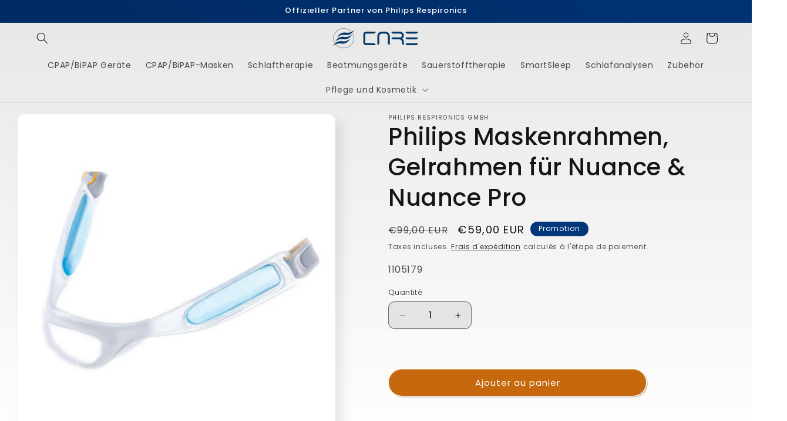

--- FILE ---
content_type: text/html; charset=utf-8
request_url: https://careshoppro.eu/fr/products/philips-maskenrahmen-gelrahmen-fur-nuance-pro
body_size: 54001
content:
<!doctype html>
<html class="js" lang="fr">
  <head>
    <meta charset="utf-8">
    <meta http-equiv="X-UA-Compatible" content="IE=edge">
    <meta name="viewport" content="width=device-width,initial-scale=1">
    <meta name="theme-color" content="">
    <link rel="canonical" href="https://careshoppro.eu/fr/products/philips-maskenrahmen-gelrahmen-fur-nuance-pro"><link rel="icon" type="image/png" href="//careshoppro.eu/cdn/shop/files/Philips_CPAP_Bipap_Gerte_3.png?crop=center&height=32&v=1658572783&width=32"><link rel="preconnect" href="https://fonts.shopifycdn.com" crossorigin><title>
      Philips Maskenrahmen, Gelrahmen für Nuance &amp; Nuance Pro
 &ndash; Careshoppro.eu</title>

    
      <meta name="description" content="Artikelnummer: 1105179   HMV-Nummer: n.a. (das Hilfsmittelverzeichnis der gesetzlichen Krankenversicherung) Philips Maskenrahmen, Gelrahmen für Nuance Pro     Zusätzliche Hinweise/Additional Information: Bitte beachten Sie, dass dieser Artikel ein Hygieneprodukt ist. Grundsätzlich ist ein Umtausch nur mit ungeöffneter,">
    

    

<meta property="og:site_name" content="Careshoppro.eu">
<meta property="og:url" content="https://careshoppro.eu/fr/products/philips-maskenrahmen-gelrahmen-fur-nuance-pro">
<meta property="og:title" content="Philips Maskenrahmen, Gelrahmen für Nuance &amp; Nuance Pro">
<meta property="og:type" content="product">
<meta property="og:description" content="Artikelnummer: 1105179   HMV-Nummer: n.a. (das Hilfsmittelverzeichnis der gesetzlichen Krankenversicherung) Philips Maskenrahmen, Gelrahmen für Nuance Pro     Zusätzliche Hinweise/Additional Information: Bitte beachten Sie, dass dieser Artikel ein Hygieneprodukt ist. Grundsätzlich ist ein Umtausch nur mit ungeöffneter,"><meta property="og:image" content="http://careshoppro.eu/cdn/shop/products/Maskenrahmen_GelrahmenfurNuancePro.jpg?v=1677873224">
  <meta property="og:image:secure_url" content="https://careshoppro.eu/cdn/shop/products/Maskenrahmen_GelrahmenfurNuancePro.jpg?v=1677873224">
  <meta property="og:image:width" content="500">
  <meta property="og:image:height" content="500"><meta property="og:price:amount" content="59,00">
  <meta property="og:price:currency" content="EUR"><meta name="twitter:card" content="summary_large_image">
<meta name="twitter:title" content="Philips Maskenrahmen, Gelrahmen für Nuance &amp; Nuance Pro">
<meta name="twitter:description" content="Artikelnummer: 1105179   HMV-Nummer: n.a. (das Hilfsmittelverzeichnis der gesetzlichen Krankenversicherung) Philips Maskenrahmen, Gelrahmen für Nuance Pro     Zusätzliche Hinweise/Additional Information: Bitte beachten Sie, dass dieser Artikel ein Hygieneprodukt ist. Grundsätzlich ist ein Umtausch nur mit ungeöffneter,">


    <script src="//careshoppro.eu/cdn/shop/t/36/assets/constants.js?v=132983761750457495441757574319" defer="defer"></script>
    <script src="//careshoppro.eu/cdn/shop/t/36/assets/pubsub.js?v=25310214064522200911757574320" defer="defer"></script>
    <script src="//careshoppro.eu/cdn/shop/t/36/assets/global.js?v=7301445359237545521757574319" defer="defer"></script>
    <script src="//careshoppro.eu/cdn/shop/t/36/assets/details-disclosure.js?v=13653116266235556501757574319" defer="defer"></script>
    <script src="//careshoppro.eu/cdn/shop/t/36/assets/details-modal.js?v=25581673532751508451757574319" defer="defer"></script>
    <script src="//careshoppro.eu/cdn/shop/t/36/assets/search-form.js?v=133129549252120666541757574320" defer="defer"></script><script src="//careshoppro.eu/cdn/shop/t/36/assets/animations.js?v=88693664871331136111757574318" defer="defer"></script><script>window.performance && window.performance.mark && window.performance.mark('shopify.content_for_header.start');</script><meta name="google-site-verification" content="Zt0KvJE54pGpJEJuPmEP0SQBDe8pMLUI9G9jeILwM80">
<meta name="google-site-verification" content="lKwj3Vn9lQTtAhBay9h2PoNw96FTi_9Nw967UutP6IU">
<meta id="shopify-digital-wallet" name="shopify-digital-wallet" content="/52910686406/digital_wallets/dialog">
<meta name="shopify-checkout-api-token" content="c9e09d84e138cd9d88f2e473bb34ded2">
<meta id="in-context-paypal-metadata" data-shop-id="52910686406" data-venmo-supported="false" data-environment="production" data-locale="fr_FR" data-paypal-v4="true" data-currency="EUR">
<link rel="alternate" hreflang="x-default" href="https://careshoppro.eu/products/philips-maskenrahmen-gelrahmen-fur-nuance-pro">
<link rel="alternate" hreflang="nl" href="https://careshoppro.eu/nl/products/philips-maskenrahmen-gelrahmen-fur-nuance-pro">
<link rel="alternate" hreflang="en" href="https://careshoppro.eu/en/products/philips-maskenrahmen-gelrahmen-fur-nuance-pro">
<link rel="alternate" hreflang="ar" href="https://careshoppro.eu/ar/products/philips-maskenrahmen-gelrahmen-fur-nuance-pro">
<link rel="alternate" hreflang="es" href="https://careshoppro.eu/es/products/philips-maskenrahmen-gelrahmen-fur-nuance-pro">
<link rel="alternate" hreflang="it" href="https://careshoppro.eu/it/products/philips-maskenrahmen-gelrahmen-fur-nuance-pro">
<link rel="alternate" hreflang="da" href="https://careshoppro.eu/da/products/philips-maskenrahmen-gelrahmen-fur-nuance-pro">
<link rel="alternate" hreflang="ru" href="https://careshoppro.eu/ru/products/philips-maskenrahmen-gelrahmen-fur-nuance-pro">
<link rel="alternate" hreflang="fr" href="https://careshoppro.eu/fr/products/philips-maskenrahmen-gelrahmen-fur-nuance-pro">
<link rel="alternate" hreflang="de-CH" href="https://careshoppro.eu/de-ch/products/philips-maskenrahmen-gelrahmen-fur-nuance-pro">
<link rel="alternate" hreflang="nl-CH" href="https://careshoppro.eu/nl-ch/products/philips-maskenrahmen-gelrahmen-fur-nuance-pro">
<link rel="alternate" hreflang="da-CH" href="https://careshoppro.eu/da-ch/products/philips-maskenrahmen-gelrahmen-fur-nuance-pro">
<link rel="alternate" hreflang="ru-CH" href="https://careshoppro.eu/ru-ch/products/philips-maskenrahmen-gelrahmen-fur-nuance-pro">
<link rel="alternate" hreflang="ar-CH" href="https://careshoppro.eu/ar-ch/products/philips-maskenrahmen-gelrahmen-fur-nuance-pro">
<link rel="alternate" hreflang="es-CH" href="https://careshoppro.eu/es-ch/products/philips-maskenrahmen-gelrahmen-fur-nuance-pro">
<link rel="alternate" hreflang="en-CH" href="https://careshoppro.eu/en-ch/products/philips-maskenrahmen-gelrahmen-fur-nuance-pro">
<link rel="alternate" hreflang="fr-CH" href="https://careshoppro.eu/fr-ch/products/philips-maskenrahmen-gelrahmen-fur-nuance-pro">
<link rel="alternate" hreflang="it-CH" href="https://careshoppro.eu/it-ch/products/philips-maskenrahmen-gelrahmen-fur-nuance-pro">
<link rel="alternate" hreflang="de-GB" href="https://careshoppro.eu/de-gb/products/philips-maskenrahmen-gelrahmen-fur-nuance-pro">
<link rel="alternate" hreflang="nl-GB" href="https://careshoppro.eu/nl-gb/products/philips-maskenrahmen-gelrahmen-fur-nuance-pro">
<link rel="alternate" hreflang="da-GB" href="https://careshoppro.eu/da-gb/products/philips-maskenrahmen-gelrahmen-fur-nuance-pro">
<link rel="alternate" hreflang="ru-GB" href="https://careshoppro.eu/ru-gb/products/philips-maskenrahmen-gelrahmen-fur-nuance-pro">
<link rel="alternate" hreflang="ar-GB" href="https://careshoppro.eu/ar-gb/products/philips-maskenrahmen-gelrahmen-fur-nuance-pro">
<link rel="alternate" hreflang="es-GB" href="https://careshoppro.eu/es-gb/products/philips-maskenrahmen-gelrahmen-fur-nuance-pro">
<link rel="alternate" hreflang="en-GB" href="https://careshoppro.eu/en-gb/products/philips-maskenrahmen-gelrahmen-fur-nuance-pro">
<link rel="alternate" hreflang="it-GB" href="https://careshoppro.eu/it-gb/products/philips-maskenrahmen-gelrahmen-fur-nuance-pro">
<link rel="alternate" hreflang="fr-GB" href="https://careshoppro.eu/fr-gb/products/philips-maskenrahmen-gelrahmen-fur-nuance-pro">
<link rel="alternate" hreflang="de-AG" href="https://careshoppro.eu/de-en/products/philips-maskenrahmen-gelrahmen-fur-nuance-pro">
<link rel="alternate" hreflang="nl-AG" href="https://careshoppro.eu/nl-en/products/philips-maskenrahmen-gelrahmen-fur-nuance-pro">
<link rel="alternate" hreflang="da-AG" href="https://careshoppro.eu/da-en/products/philips-maskenrahmen-gelrahmen-fur-nuance-pro">
<link rel="alternate" hreflang="ru-AG" href="https://careshoppro.eu/ru-en/products/philips-maskenrahmen-gelrahmen-fur-nuance-pro">
<link rel="alternate" hreflang="ar-AG" href="https://careshoppro.eu/ar-en/products/philips-maskenrahmen-gelrahmen-fur-nuance-pro">
<link rel="alternate" hreflang="en-AG" href="https://careshoppro.eu/en-en/products/philips-maskenrahmen-gelrahmen-fur-nuance-pro">
<link rel="alternate" hreflang="es-AG" href="https://careshoppro.eu/es-en/products/philips-maskenrahmen-gelrahmen-fur-nuance-pro">
<link rel="alternate" hreflang="fr-AG" href="https://careshoppro.eu/fr-en/products/philips-maskenrahmen-gelrahmen-fur-nuance-pro">
<link rel="alternate" hreflang="it-AG" href="https://careshoppro.eu/it-en/products/philips-maskenrahmen-gelrahmen-fur-nuance-pro">
<link rel="alternate" hreflang="de-AI" href="https://careshoppro.eu/de-en/products/philips-maskenrahmen-gelrahmen-fur-nuance-pro">
<link rel="alternate" hreflang="nl-AI" href="https://careshoppro.eu/nl-en/products/philips-maskenrahmen-gelrahmen-fur-nuance-pro">
<link rel="alternate" hreflang="da-AI" href="https://careshoppro.eu/da-en/products/philips-maskenrahmen-gelrahmen-fur-nuance-pro">
<link rel="alternate" hreflang="ru-AI" href="https://careshoppro.eu/ru-en/products/philips-maskenrahmen-gelrahmen-fur-nuance-pro">
<link rel="alternate" hreflang="ar-AI" href="https://careshoppro.eu/ar-en/products/philips-maskenrahmen-gelrahmen-fur-nuance-pro">
<link rel="alternate" hreflang="en-AI" href="https://careshoppro.eu/en-en/products/philips-maskenrahmen-gelrahmen-fur-nuance-pro">
<link rel="alternate" hreflang="es-AI" href="https://careshoppro.eu/es-en/products/philips-maskenrahmen-gelrahmen-fur-nuance-pro">
<link rel="alternate" hreflang="fr-AI" href="https://careshoppro.eu/fr-en/products/philips-maskenrahmen-gelrahmen-fur-nuance-pro">
<link rel="alternate" hreflang="it-AI" href="https://careshoppro.eu/it-en/products/philips-maskenrahmen-gelrahmen-fur-nuance-pro">
<link rel="alternate" hreflang="de-AO" href="https://careshoppro.eu/de-en/products/philips-maskenrahmen-gelrahmen-fur-nuance-pro">
<link rel="alternate" hreflang="nl-AO" href="https://careshoppro.eu/nl-en/products/philips-maskenrahmen-gelrahmen-fur-nuance-pro">
<link rel="alternate" hreflang="da-AO" href="https://careshoppro.eu/da-en/products/philips-maskenrahmen-gelrahmen-fur-nuance-pro">
<link rel="alternate" hreflang="ru-AO" href="https://careshoppro.eu/ru-en/products/philips-maskenrahmen-gelrahmen-fur-nuance-pro">
<link rel="alternate" hreflang="ar-AO" href="https://careshoppro.eu/ar-en/products/philips-maskenrahmen-gelrahmen-fur-nuance-pro">
<link rel="alternate" hreflang="en-AO" href="https://careshoppro.eu/en-en/products/philips-maskenrahmen-gelrahmen-fur-nuance-pro">
<link rel="alternate" hreflang="es-AO" href="https://careshoppro.eu/es-en/products/philips-maskenrahmen-gelrahmen-fur-nuance-pro">
<link rel="alternate" hreflang="fr-AO" href="https://careshoppro.eu/fr-en/products/philips-maskenrahmen-gelrahmen-fur-nuance-pro">
<link rel="alternate" hreflang="it-AO" href="https://careshoppro.eu/it-en/products/philips-maskenrahmen-gelrahmen-fur-nuance-pro">
<link rel="alternate" hreflang="de-AR" href="https://careshoppro.eu/de-en/products/philips-maskenrahmen-gelrahmen-fur-nuance-pro">
<link rel="alternate" hreflang="nl-AR" href="https://careshoppro.eu/nl-en/products/philips-maskenrahmen-gelrahmen-fur-nuance-pro">
<link rel="alternate" hreflang="da-AR" href="https://careshoppro.eu/da-en/products/philips-maskenrahmen-gelrahmen-fur-nuance-pro">
<link rel="alternate" hreflang="ru-AR" href="https://careshoppro.eu/ru-en/products/philips-maskenrahmen-gelrahmen-fur-nuance-pro">
<link rel="alternate" hreflang="ar-AR" href="https://careshoppro.eu/ar-en/products/philips-maskenrahmen-gelrahmen-fur-nuance-pro">
<link rel="alternate" hreflang="en-AR" href="https://careshoppro.eu/en-en/products/philips-maskenrahmen-gelrahmen-fur-nuance-pro">
<link rel="alternate" hreflang="es-AR" href="https://careshoppro.eu/es-en/products/philips-maskenrahmen-gelrahmen-fur-nuance-pro">
<link rel="alternate" hreflang="fr-AR" href="https://careshoppro.eu/fr-en/products/philips-maskenrahmen-gelrahmen-fur-nuance-pro">
<link rel="alternate" hreflang="it-AR" href="https://careshoppro.eu/it-en/products/philips-maskenrahmen-gelrahmen-fur-nuance-pro">
<link rel="alternate" hreflang="de-AU" href="https://careshoppro.eu/de-en/products/philips-maskenrahmen-gelrahmen-fur-nuance-pro">
<link rel="alternate" hreflang="nl-AU" href="https://careshoppro.eu/nl-en/products/philips-maskenrahmen-gelrahmen-fur-nuance-pro">
<link rel="alternate" hreflang="da-AU" href="https://careshoppro.eu/da-en/products/philips-maskenrahmen-gelrahmen-fur-nuance-pro">
<link rel="alternate" hreflang="ru-AU" href="https://careshoppro.eu/ru-en/products/philips-maskenrahmen-gelrahmen-fur-nuance-pro">
<link rel="alternate" hreflang="ar-AU" href="https://careshoppro.eu/ar-en/products/philips-maskenrahmen-gelrahmen-fur-nuance-pro">
<link rel="alternate" hreflang="en-AU" href="https://careshoppro.eu/en-en/products/philips-maskenrahmen-gelrahmen-fur-nuance-pro">
<link rel="alternate" hreflang="es-AU" href="https://careshoppro.eu/es-en/products/philips-maskenrahmen-gelrahmen-fur-nuance-pro">
<link rel="alternate" hreflang="fr-AU" href="https://careshoppro.eu/fr-en/products/philips-maskenrahmen-gelrahmen-fur-nuance-pro">
<link rel="alternate" hreflang="it-AU" href="https://careshoppro.eu/it-en/products/philips-maskenrahmen-gelrahmen-fur-nuance-pro">
<link rel="alternate" hreflang="de-AW" href="https://careshoppro.eu/de-en/products/philips-maskenrahmen-gelrahmen-fur-nuance-pro">
<link rel="alternate" hreflang="nl-AW" href="https://careshoppro.eu/nl-en/products/philips-maskenrahmen-gelrahmen-fur-nuance-pro">
<link rel="alternate" hreflang="da-AW" href="https://careshoppro.eu/da-en/products/philips-maskenrahmen-gelrahmen-fur-nuance-pro">
<link rel="alternate" hreflang="ru-AW" href="https://careshoppro.eu/ru-en/products/philips-maskenrahmen-gelrahmen-fur-nuance-pro">
<link rel="alternate" hreflang="ar-AW" href="https://careshoppro.eu/ar-en/products/philips-maskenrahmen-gelrahmen-fur-nuance-pro">
<link rel="alternate" hreflang="en-AW" href="https://careshoppro.eu/en-en/products/philips-maskenrahmen-gelrahmen-fur-nuance-pro">
<link rel="alternate" hreflang="es-AW" href="https://careshoppro.eu/es-en/products/philips-maskenrahmen-gelrahmen-fur-nuance-pro">
<link rel="alternate" hreflang="fr-AW" href="https://careshoppro.eu/fr-en/products/philips-maskenrahmen-gelrahmen-fur-nuance-pro">
<link rel="alternate" hreflang="it-AW" href="https://careshoppro.eu/it-en/products/philips-maskenrahmen-gelrahmen-fur-nuance-pro">
<link rel="alternate" hreflang="de-BB" href="https://careshoppro.eu/de-en/products/philips-maskenrahmen-gelrahmen-fur-nuance-pro">
<link rel="alternate" hreflang="nl-BB" href="https://careshoppro.eu/nl-en/products/philips-maskenrahmen-gelrahmen-fur-nuance-pro">
<link rel="alternate" hreflang="da-BB" href="https://careshoppro.eu/da-en/products/philips-maskenrahmen-gelrahmen-fur-nuance-pro">
<link rel="alternate" hreflang="ru-BB" href="https://careshoppro.eu/ru-en/products/philips-maskenrahmen-gelrahmen-fur-nuance-pro">
<link rel="alternate" hreflang="ar-BB" href="https://careshoppro.eu/ar-en/products/philips-maskenrahmen-gelrahmen-fur-nuance-pro">
<link rel="alternate" hreflang="en-BB" href="https://careshoppro.eu/en-en/products/philips-maskenrahmen-gelrahmen-fur-nuance-pro">
<link rel="alternate" hreflang="es-BB" href="https://careshoppro.eu/es-en/products/philips-maskenrahmen-gelrahmen-fur-nuance-pro">
<link rel="alternate" hreflang="fr-BB" href="https://careshoppro.eu/fr-en/products/philips-maskenrahmen-gelrahmen-fur-nuance-pro">
<link rel="alternate" hreflang="it-BB" href="https://careshoppro.eu/it-en/products/philips-maskenrahmen-gelrahmen-fur-nuance-pro">
<link rel="alternate" hreflang="de-BD" href="https://careshoppro.eu/de-en/products/philips-maskenrahmen-gelrahmen-fur-nuance-pro">
<link rel="alternate" hreflang="nl-BD" href="https://careshoppro.eu/nl-en/products/philips-maskenrahmen-gelrahmen-fur-nuance-pro">
<link rel="alternate" hreflang="da-BD" href="https://careshoppro.eu/da-en/products/philips-maskenrahmen-gelrahmen-fur-nuance-pro">
<link rel="alternate" hreflang="ru-BD" href="https://careshoppro.eu/ru-en/products/philips-maskenrahmen-gelrahmen-fur-nuance-pro">
<link rel="alternate" hreflang="ar-BD" href="https://careshoppro.eu/ar-en/products/philips-maskenrahmen-gelrahmen-fur-nuance-pro">
<link rel="alternate" hreflang="en-BD" href="https://careshoppro.eu/en-en/products/philips-maskenrahmen-gelrahmen-fur-nuance-pro">
<link rel="alternate" hreflang="es-BD" href="https://careshoppro.eu/es-en/products/philips-maskenrahmen-gelrahmen-fur-nuance-pro">
<link rel="alternate" hreflang="fr-BD" href="https://careshoppro.eu/fr-en/products/philips-maskenrahmen-gelrahmen-fur-nuance-pro">
<link rel="alternate" hreflang="it-BD" href="https://careshoppro.eu/it-en/products/philips-maskenrahmen-gelrahmen-fur-nuance-pro">
<link rel="alternate" hreflang="de-BE" href="https://careshoppro.eu/de-en/products/philips-maskenrahmen-gelrahmen-fur-nuance-pro">
<link rel="alternate" hreflang="nl-BE" href="https://careshoppro.eu/nl-en/products/philips-maskenrahmen-gelrahmen-fur-nuance-pro">
<link rel="alternate" hreflang="da-BE" href="https://careshoppro.eu/da-en/products/philips-maskenrahmen-gelrahmen-fur-nuance-pro">
<link rel="alternate" hreflang="ru-BE" href="https://careshoppro.eu/ru-en/products/philips-maskenrahmen-gelrahmen-fur-nuance-pro">
<link rel="alternate" hreflang="ar-BE" href="https://careshoppro.eu/ar-en/products/philips-maskenrahmen-gelrahmen-fur-nuance-pro">
<link rel="alternate" hreflang="en-BE" href="https://careshoppro.eu/en-en/products/philips-maskenrahmen-gelrahmen-fur-nuance-pro">
<link rel="alternate" hreflang="es-BE" href="https://careshoppro.eu/es-en/products/philips-maskenrahmen-gelrahmen-fur-nuance-pro">
<link rel="alternate" hreflang="fr-BE" href="https://careshoppro.eu/fr-en/products/philips-maskenrahmen-gelrahmen-fur-nuance-pro">
<link rel="alternate" hreflang="it-BE" href="https://careshoppro.eu/it-en/products/philips-maskenrahmen-gelrahmen-fur-nuance-pro">
<link rel="alternate" hreflang="de-BF" href="https://careshoppro.eu/de-en/products/philips-maskenrahmen-gelrahmen-fur-nuance-pro">
<link rel="alternate" hreflang="nl-BF" href="https://careshoppro.eu/nl-en/products/philips-maskenrahmen-gelrahmen-fur-nuance-pro">
<link rel="alternate" hreflang="da-BF" href="https://careshoppro.eu/da-en/products/philips-maskenrahmen-gelrahmen-fur-nuance-pro">
<link rel="alternate" hreflang="ru-BF" href="https://careshoppro.eu/ru-en/products/philips-maskenrahmen-gelrahmen-fur-nuance-pro">
<link rel="alternate" hreflang="ar-BF" href="https://careshoppro.eu/ar-en/products/philips-maskenrahmen-gelrahmen-fur-nuance-pro">
<link rel="alternate" hreflang="en-BF" href="https://careshoppro.eu/en-en/products/philips-maskenrahmen-gelrahmen-fur-nuance-pro">
<link rel="alternate" hreflang="es-BF" href="https://careshoppro.eu/es-en/products/philips-maskenrahmen-gelrahmen-fur-nuance-pro">
<link rel="alternate" hreflang="fr-BF" href="https://careshoppro.eu/fr-en/products/philips-maskenrahmen-gelrahmen-fur-nuance-pro">
<link rel="alternate" hreflang="it-BF" href="https://careshoppro.eu/it-en/products/philips-maskenrahmen-gelrahmen-fur-nuance-pro">
<link rel="alternate" hreflang="de-BG" href="https://careshoppro.eu/de-en/products/philips-maskenrahmen-gelrahmen-fur-nuance-pro">
<link rel="alternate" hreflang="nl-BG" href="https://careshoppro.eu/nl-en/products/philips-maskenrahmen-gelrahmen-fur-nuance-pro">
<link rel="alternate" hreflang="da-BG" href="https://careshoppro.eu/da-en/products/philips-maskenrahmen-gelrahmen-fur-nuance-pro">
<link rel="alternate" hreflang="ru-BG" href="https://careshoppro.eu/ru-en/products/philips-maskenrahmen-gelrahmen-fur-nuance-pro">
<link rel="alternate" hreflang="ar-BG" href="https://careshoppro.eu/ar-en/products/philips-maskenrahmen-gelrahmen-fur-nuance-pro">
<link rel="alternate" hreflang="en-BG" href="https://careshoppro.eu/en-en/products/philips-maskenrahmen-gelrahmen-fur-nuance-pro">
<link rel="alternate" hreflang="es-BG" href="https://careshoppro.eu/es-en/products/philips-maskenrahmen-gelrahmen-fur-nuance-pro">
<link rel="alternate" hreflang="fr-BG" href="https://careshoppro.eu/fr-en/products/philips-maskenrahmen-gelrahmen-fur-nuance-pro">
<link rel="alternate" hreflang="it-BG" href="https://careshoppro.eu/it-en/products/philips-maskenrahmen-gelrahmen-fur-nuance-pro">
<link rel="alternate" hreflang="de-BI" href="https://careshoppro.eu/de-en/products/philips-maskenrahmen-gelrahmen-fur-nuance-pro">
<link rel="alternate" hreflang="nl-BI" href="https://careshoppro.eu/nl-en/products/philips-maskenrahmen-gelrahmen-fur-nuance-pro">
<link rel="alternate" hreflang="da-BI" href="https://careshoppro.eu/da-en/products/philips-maskenrahmen-gelrahmen-fur-nuance-pro">
<link rel="alternate" hreflang="ru-BI" href="https://careshoppro.eu/ru-en/products/philips-maskenrahmen-gelrahmen-fur-nuance-pro">
<link rel="alternate" hreflang="ar-BI" href="https://careshoppro.eu/ar-en/products/philips-maskenrahmen-gelrahmen-fur-nuance-pro">
<link rel="alternate" hreflang="en-BI" href="https://careshoppro.eu/en-en/products/philips-maskenrahmen-gelrahmen-fur-nuance-pro">
<link rel="alternate" hreflang="es-BI" href="https://careshoppro.eu/es-en/products/philips-maskenrahmen-gelrahmen-fur-nuance-pro">
<link rel="alternate" hreflang="fr-BI" href="https://careshoppro.eu/fr-en/products/philips-maskenrahmen-gelrahmen-fur-nuance-pro">
<link rel="alternate" hreflang="it-BI" href="https://careshoppro.eu/it-en/products/philips-maskenrahmen-gelrahmen-fur-nuance-pro">
<link rel="alternate" hreflang="de-BJ" href="https://careshoppro.eu/de-en/products/philips-maskenrahmen-gelrahmen-fur-nuance-pro">
<link rel="alternate" hreflang="nl-BJ" href="https://careshoppro.eu/nl-en/products/philips-maskenrahmen-gelrahmen-fur-nuance-pro">
<link rel="alternate" hreflang="da-BJ" href="https://careshoppro.eu/da-en/products/philips-maskenrahmen-gelrahmen-fur-nuance-pro">
<link rel="alternate" hreflang="ru-BJ" href="https://careshoppro.eu/ru-en/products/philips-maskenrahmen-gelrahmen-fur-nuance-pro">
<link rel="alternate" hreflang="ar-BJ" href="https://careshoppro.eu/ar-en/products/philips-maskenrahmen-gelrahmen-fur-nuance-pro">
<link rel="alternate" hreflang="en-BJ" href="https://careshoppro.eu/en-en/products/philips-maskenrahmen-gelrahmen-fur-nuance-pro">
<link rel="alternate" hreflang="es-BJ" href="https://careshoppro.eu/es-en/products/philips-maskenrahmen-gelrahmen-fur-nuance-pro">
<link rel="alternate" hreflang="fr-BJ" href="https://careshoppro.eu/fr-en/products/philips-maskenrahmen-gelrahmen-fur-nuance-pro">
<link rel="alternate" hreflang="it-BJ" href="https://careshoppro.eu/it-en/products/philips-maskenrahmen-gelrahmen-fur-nuance-pro">
<link rel="alternate" hreflang="de-BL" href="https://careshoppro.eu/de-en/products/philips-maskenrahmen-gelrahmen-fur-nuance-pro">
<link rel="alternate" hreflang="nl-BL" href="https://careshoppro.eu/nl-en/products/philips-maskenrahmen-gelrahmen-fur-nuance-pro">
<link rel="alternate" hreflang="da-BL" href="https://careshoppro.eu/da-en/products/philips-maskenrahmen-gelrahmen-fur-nuance-pro">
<link rel="alternate" hreflang="ru-BL" href="https://careshoppro.eu/ru-en/products/philips-maskenrahmen-gelrahmen-fur-nuance-pro">
<link rel="alternate" hreflang="ar-BL" href="https://careshoppro.eu/ar-en/products/philips-maskenrahmen-gelrahmen-fur-nuance-pro">
<link rel="alternate" hreflang="en-BL" href="https://careshoppro.eu/en-en/products/philips-maskenrahmen-gelrahmen-fur-nuance-pro">
<link rel="alternate" hreflang="es-BL" href="https://careshoppro.eu/es-en/products/philips-maskenrahmen-gelrahmen-fur-nuance-pro">
<link rel="alternate" hreflang="fr-BL" href="https://careshoppro.eu/fr-en/products/philips-maskenrahmen-gelrahmen-fur-nuance-pro">
<link rel="alternate" hreflang="it-BL" href="https://careshoppro.eu/it-en/products/philips-maskenrahmen-gelrahmen-fur-nuance-pro">
<link rel="alternate" hreflang="de-BM" href="https://careshoppro.eu/de-en/products/philips-maskenrahmen-gelrahmen-fur-nuance-pro">
<link rel="alternate" hreflang="nl-BM" href="https://careshoppro.eu/nl-en/products/philips-maskenrahmen-gelrahmen-fur-nuance-pro">
<link rel="alternate" hreflang="da-BM" href="https://careshoppro.eu/da-en/products/philips-maskenrahmen-gelrahmen-fur-nuance-pro">
<link rel="alternate" hreflang="ru-BM" href="https://careshoppro.eu/ru-en/products/philips-maskenrahmen-gelrahmen-fur-nuance-pro">
<link rel="alternate" hreflang="ar-BM" href="https://careshoppro.eu/ar-en/products/philips-maskenrahmen-gelrahmen-fur-nuance-pro">
<link rel="alternate" hreflang="en-BM" href="https://careshoppro.eu/en-en/products/philips-maskenrahmen-gelrahmen-fur-nuance-pro">
<link rel="alternate" hreflang="es-BM" href="https://careshoppro.eu/es-en/products/philips-maskenrahmen-gelrahmen-fur-nuance-pro">
<link rel="alternate" hreflang="fr-BM" href="https://careshoppro.eu/fr-en/products/philips-maskenrahmen-gelrahmen-fur-nuance-pro">
<link rel="alternate" hreflang="it-BM" href="https://careshoppro.eu/it-en/products/philips-maskenrahmen-gelrahmen-fur-nuance-pro">
<link rel="alternate" hreflang="de-BN" href="https://careshoppro.eu/de-en/products/philips-maskenrahmen-gelrahmen-fur-nuance-pro">
<link rel="alternate" hreflang="nl-BN" href="https://careshoppro.eu/nl-en/products/philips-maskenrahmen-gelrahmen-fur-nuance-pro">
<link rel="alternate" hreflang="da-BN" href="https://careshoppro.eu/da-en/products/philips-maskenrahmen-gelrahmen-fur-nuance-pro">
<link rel="alternate" hreflang="ru-BN" href="https://careshoppro.eu/ru-en/products/philips-maskenrahmen-gelrahmen-fur-nuance-pro">
<link rel="alternate" hreflang="ar-BN" href="https://careshoppro.eu/ar-en/products/philips-maskenrahmen-gelrahmen-fur-nuance-pro">
<link rel="alternate" hreflang="en-BN" href="https://careshoppro.eu/en-en/products/philips-maskenrahmen-gelrahmen-fur-nuance-pro">
<link rel="alternate" hreflang="es-BN" href="https://careshoppro.eu/es-en/products/philips-maskenrahmen-gelrahmen-fur-nuance-pro">
<link rel="alternate" hreflang="fr-BN" href="https://careshoppro.eu/fr-en/products/philips-maskenrahmen-gelrahmen-fur-nuance-pro">
<link rel="alternate" hreflang="it-BN" href="https://careshoppro.eu/it-en/products/philips-maskenrahmen-gelrahmen-fur-nuance-pro">
<link rel="alternate" hreflang="de-BO" href="https://careshoppro.eu/de-en/products/philips-maskenrahmen-gelrahmen-fur-nuance-pro">
<link rel="alternate" hreflang="nl-BO" href="https://careshoppro.eu/nl-en/products/philips-maskenrahmen-gelrahmen-fur-nuance-pro">
<link rel="alternate" hreflang="da-BO" href="https://careshoppro.eu/da-en/products/philips-maskenrahmen-gelrahmen-fur-nuance-pro">
<link rel="alternate" hreflang="ru-BO" href="https://careshoppro.eu/ru-en/products/philips-maskenrahmen-gelrahmen-fur-nuance-pro">
<link rel="alternate" hreflang="ar-BO" href="https://careshoppro.eu/ar-en/products/philips-maskenrahmen-gelrahmen-fur-nuance-pro">
<link rel="alternate" hreflang="en-BO" href="https://careshoppro.eu/en-en/products/philips-maskenrahmen-gelrahmen-fur-nuance-pro">
<link rel="alternate" hreflang="es-BO" href="https://careshoppro.eu/es-en/products/philips-maskenrahmen-gelrahmen-fur-nuance-pro">
<link rel="alternate" hreflang="fr-BO" href="https://careshoppro.eu/fr-en/products/philips-maskenrahmen-gelrahmen-fur-nuance-pro">
<link rel="alternate" hreflang="it-BO" href="https://careshoppro.eu/it-en/products/philips-maskenrahmen-gelrahmen-fur-nuance-pro">
<link rel="alternate" hreflang="de-BQ" href="https://careshoppro.eu/de-en/products/philips-maskenrahmen-gelrahmen-fur-nuance-pro">
<link rel="alternate" hreflang="nl-BQ" href="https://careshoppro.eu/nl-en/products/philips-maskenrahmen-gelrahmen-fur-nuance-pro">
<link rel="alternate" hreflang="da-BQ" href="https://careshoppro.eu/da-en/products/philips-maskenrahmen-gelrahmen-fur-nuance-pro">
<link rel="alternate" hreflang="ru-BQ" href="https://careshoppro.eu/ru-en/products/philips-maskenrahmen-gelrahmen-fur-nuance-pro">
<link rel="alternate" hreflang="ar-BQ" href="https://careshoppro.eu/ar-en/products/philips-maskenrahmen-gelrahmen-fur-nuance-pro">
<link rel="alternate" hreflang="en-BQ" href="https://careshoppro.eu/en-en/products/philips-maskenrahmen-gelrahmen-fur-nuance-pro">
<link rel="alternate" hreflang="es-BQ" href="https://careshoppro.eu/es-en/products/philips-maskenrahmen-gelrahmen-fur-nuance-pro">
<link rel="alternate" hreflang="fr-BQ" href="https://careshoppro.eu/fr-en/products/philips-maskenrahmen-gelrahmen-fur-nuance-pro">
<link rel="alternate" hreflang="it-BQ" href="https://careshoppro.eu/it-en/products/philips-maskenrahmen-gelrahmen-fur-nuance-pro">
<link rel="alternate" hreflang="de-BR" href="https://careshoppro.eu/de-en/products/philips-maskenrahmen-gelrahmen-fur-nuance-pro">
<link rel="alternate" hreflang="nl-BR" href="https://careshoppro.eu/nl-en/products/philips-maskenrahmen-gelrahmen-fur-nuance-pro">
<link rel="alternate" hreflang="da-BR" href="https://careshoppro.eu/da-en/products/philips-maskenrahmen-gelrahmen-fur-nuance-pro">
<link rel="alternate" hreflang="ru-BR" href="https://careshoppro.eu/ru-en/products/philips-maskenrahmen-gelrahmen-fur-nuance-pro">
<link rel="alternate" hreflang="ar-BR" href="https://careshoppro.eu/ar-en/products/philips-maskenrahmen-gelrahmen-fur-nuance-pro">
<link rel="alternate" hreflang="en-BR" href="https://careshoppro.eu/en-en/products/philips-maskenrahmen-gelrahmen-fur-nuance-pro">
<link rel="alternate" hreflang="es-BR" href="https://careshoppro.eu/es-en/products/philips-maskenrahmen-gelrahmen-fur-nuance-pro">
<link rel="alternate" hreflang="fr-BR" href="https://careshoppro.eu/fr-en/products/philips-maskenrahmen-gelrahmen-fur-nuance-pro">
<link rel="alternate" hreflang="it-BR" href="https://careshoppro.eu/it-en/products/philips-maskenrahmen-gelrahmen-fur-nuance-pro">
<link rel="alternate" hreflang="de-BS" href="https://careshoppro.eu/de-en/products/philips-maskenrahmen-gelrahmen-fur-nuance-pro">
<link rel="alternate" hreflang="nl-BS" href="https://careshoppro.eu/nl-en/products/philips-maskenrahmen-gelrahmen-fur-nuance-pro">
<link rel="alternate" hreflang="da-BS" href="https://careshoppro.eu/da-en/products/philips-maskenrahmen-gelrahmen-fur-nuance-pro">
<link rel="alternate" hreflang="ru-BS" href="https://careshoppro.eu/ru-en/products/philips-maskenrahmen-gelrahmen-fur-nuance-pro">
<link rel="alternate" hreflang="ar-BS" href="https://careshoppro.eu/ar-en/products/philips-maskenrahmen-gelrahmen-fur-nuance-pro">
<link rel="alternate" hreflang="en-BS" href="https://careshoppro.eu/en-en/products/philips-maskenrahmen-gelrahmen-fur-nuance-pro">
<link rel="alternate" hreflang="es-BS" href="https://careshoppro.eu/es-en/products/philips-maskenrahmen-gelrahmen-fur-nuance-pro">
<link rel="alternate" hreflang="fr-BS" href="https://careshoppro.eu/fr-en/products/philips-maskenrahmen-gelrahmen-fur-nuance-pro">
<link rel="alternate" hreflang="it-BS" href="https://careshoppro.eu/it-en/products/philips-maskenrahmen-gelrahmen-fur-nuance-pro">
<link rel="alternate" hreflang="de-BT" href="https://careshoppro.eu/de-en/products/philips-maskenrahmen-gelrahmen-fur-nuance-pro">
<link rel="alternate" hreflang="nl-BT" href="https://careshoppro.eu/nl-en/products/philips-maskenrahmen-gelrahmen-fur-nuance-pro">
<link rel="alternate" hreflang="da-BT" href="https://careshoppro.eu/da-en/products/philips-maskenrahmen-gelrahmen-fur-nuance-pro">
<link rel="alternate" hreflang="ru-BT" href="https://careshoppro.eu/ru-en/products/philips-maskenrahmen-gelrahmen-fur-nuance-pro">
<link rel="alternate" hreflang="ar-BT" href="https://careshoppro.eu/ar-en/products/philips-maskenrahmen-gelrahmen-fur-nuance-pro">
<link rel="alternate" hreflang="en-BT" href="https://careshoppro.eu/en-en/products/philips-maskenrahmen-gelrahmen-fur-nuance-pro">
<link rel="alternate" hreflang="es-BT" href="https://careshoppro.eu/es-en/products/philips-maskenrahmen-gelrahmen-fur-nuance-pro">
<link rel="alternate" hreflang="fr-BT" href="https://careshoppro.eu/fr-en/products/philips-maskenrahmen-gelrahmen-fur-nuance-pro">
<link rel="alternate" hreflang="it-BT" href="https://careshoppro.eu/it-en/products/philips-maskenrahmen-gelrahmen-fur-nuance-pro">
<link rel="alternate" hreflang="de-BW" href="https://careshoppro.eu/de-en/products/philips-maskenrahmen-gelrahmen-fur-nuance-pro">
<link rel="alternate" hreflang="nl-BW" href="https://careshoppro.eu/nl-en/products/philips-maskenrahmen-gelrahmen-fur-nuance-pro">
<link rel="alternate" hreflang="da-BW" href="https://careshoppro.eu/da-en/products/philips-maskenrahmen-gelrahmen-fur-nuance-pro">
<link rel="alternate" hreflang="ru-BW" href="https://careshoppro.eu/ru-en/products/philips-maskenrahmen-gelrahmen-fur-nuance-pro">
<link rel="alternate" hreflang="ar-BW" href="https://careshoppro.eu/ar-en/products/philips-maskenrahmen-gelrahmen-fur-nuance-pro">
<link rel="alternate" hreflang="en-BW" href="https://careshoppro.eu/en-en/products/philips-maskenrahmen-gelrahmen-fur-nuance-pro">
<link rel="alternate" hreflang="es-BW" href="https://careshoppro.eu/es-en/products/philips-maskenrahmen-gelrahmen-fur-nuance-pro">
<link rel="alternate" hreflang="fr-BW" href="https://careshoppro.eu/fr-en/products/philips-maskenrahmen-gelrahmen-fur-nuance-pro">
<link rel="alternate" hreflang="it-BW" href="https://careshoppro.eu/it-en/products/philips-maskenrahmen-gelrahmen-fur-nuance-pro">
<link rel="alternate" hreflang="de-BZ" href="https://careshoppro.eu/de-en/products/philips-maskenrahmen-gelrahmen-fur-nuance-pro">
<link rel="alternate" hreflang="nl-BZ" href="https://careshoppro.eu/nl-en/products/philips-maskenrahmen-gelrahmen-fur-nuance-pro">
<link rel="alternate" hreflang="da-BZ" href="https://careshoppro.eu/da-en/products/philips-maskenrahmen-gelrahmen-fur-nuance-pro">
<link rel="alternate" hreflang="ru-BZ" href="https://careshoppro.eu/ru-en/products/philips-maskenrahmen-gelrahmen-fur-nuance-pro">
<link rel="alternate" hreflang="ar-BZ" href="https://careshoppro.eu/ar-en/products/philips-maskenrahmen-gelrahmen-fur-nuance-pro">
<link rel="alternate" hreflang="en-BZ" href="https://careshoppro.eu/en-en/products/philips-maskenrahmen-gelrahmen-fur-nuance-pro">
<link rel="alternate" hreflang="es-BZ" href="https://careshoppro.eu/es-en/products/philips-maskenrahmen-gelrahmen-fur-nuance-pro">
<link rel="alternate" hreflang="fr-BZ" href="https://careshoppro.eu/fr-en/products/philips-maskenrahmen-gelrahmen-fur-nuance-pro">
<link rel="alternate" hreflang="it-BZ" href="https://careshoppro.eu/it-en/products/philips-maskenrahmen-gelrahmen-fur-nuance-pro">
<link rel="alternate" hreflang="de-CC" href="https://careshoppro.eu/de-en/products/philips-maskenrahmen-gelrahmen-fur-nuance-pro">
<link rel="alternate" hreflang="nl-CC" href="https://careshoppro.eu/nl-en/products/philips-maskenrahmen-gelrahmen-fur-nuance-pro">
<link rel="alternate" hreflang="da-CC" href="https://careshoppro.eu/da-en/products/philips-maskenrahmen-gelrahmen-fur-nuance-pro">
<link rel="alternate" hreflang="ru-CC" href="https://careshoppro.eu/ru-en/products/philips-maskenrahmen-gelrahmen-fur-nuance-pro">
<link rel="alternate" hreflang="ar-CC" href="https://careshoppro.eu/ar-en/products/philips-maskenrahmen-gelrahmen-fur-nuance-pro">
<link rel="alternate" hreflang="en-CC" href="https://careshoppro.eu/en-en/products/philips-maskenrahmen-gelrahmen-fur-nuance-pro">
<link rel="alternate" hreflang="es-CC" href="https://careshoppro.eu/es-en/products/philips-maskenrahmen-gelrahmen-fur-nuance-pro">
<link rel="alternate" hreflang="fr-CC" href="https://careshoppro.eu/fr-en/products/philips-maskenrahmen-gelrahmen-fur-nuance-pro">
<link rel="alternate" hreflang="it-CC" href="https://careshoppro.eu/it-en/products/philips-maskenrahmen-gelrahmen-fur-nuance-pro">
<link rel="alternate" hreflang="de-CD" href="https://careshoppro.eu/de-en/products/philips-maskenrahmen-gelrahmen-fur-nuance-pro">
<link rel="alternate" hreflang="nl-CD" href="https://careshoppro.eu/nl-en/products/philips-maskenrahmen-gelrahmen-fur-nuance-pro">
<link rel="alternate" hreflang="da-CD" href="https://careshoppro.eu/da-en/products/philips-maskenrahmen-gelrahmen-fur-nuance-pro">
<link rel="alternate" hreflang="ru-CD" href="https://careshoppro.eu/ru-en/products/philips-maskenrahmen-gelrahmen-fur-nuance-pro">
<link rel="alternate" hreflang="ar-CD" href="https://careshoppro.eu/ar-en/products/philips-maskenrahmen-gelrahmen-fur-nuance-pro">
<link rel="alternate" hreflang="en-CD" href="https://careshoppro.eu/en-en/products/philips-maskenrahmen-gelrahmen-fur-nuance-pro">
<link rel="alternate" hreflang="es-CD" href="https://careshoppro.eu/es-en/products/philips-maskenrahmen-gelrahmen-fur-nuance-pro">
<link rel="alternate" hreflang="fr-CD" href="https://careshoppro.eu/fr-en/products/philips-maskenrahmen-gelrahmen-fur-nuance-pro">
<link rel="alternate" hreflang="it-CD" href="https://careshoppro.eu/it-en/products/philips-maskenrahmen-gelrahmen-fur-nuance-pro">
<link rel="alternate" hreflang="de-CF" href="https://careshoppro.eu/de-en/products/philips-maskenrahmen-gelrahmen-fur-nuance-pro">
<link rel="alternate" hreflang="nl-CF" href="https://careshoppro.eu/nl-en/products/philips-maskenrahmen-gelrahmen-fur-nuance-pro">
<link rel="alternate" hreflang="da-CF" href="https://careshoppro.eu/da-en/products/philips-maskenrahmen-gelrahmen-fur-nuance-pro">
<link rel="alternate" hreflang="ru-CF" href="https://careshoppro.eu/ru-en/products/philips-maskenrahmen-gelrahmen-fur-nuance-pro">
<link rel="alternate" hreflang="ar-CF" href="https://careshoppro.eu/ar-en/products/philips-maskenrahmen-gelrahmen-fur-nuance-pro">
<link rel="alternate" hreflang="en-CF" href="https://careshoppro.eu/en-en/products/philips-maskenrahmen-gelrahmen-fur-nuance-pro">
<link rel="alternate" hreflang="es-CF" href="https://careshoppro.eu/es-en/products/philips-maskenrahmen-gelrahmen-fur-nuance-pro">
<link rel="alternate" hreflang="fr-CF" href="https://careshoppro.eu/fr-en/products/philips-maskenrahmen-gelrahmen-fur-nuance-pro">
<link rel="alternate" hreflang="it-CF" href="https://careshoppro.eu/it-en/products/philips-maskenrahmen-gelrahmen-fur-nuance-pro">
<link rel="alternate" hreflang="de-CG" href="https://careshoppro.eu/de-en/products/philips-maskenrahmen-gelrahmen-fur-nuance-pro">
<link rel="alternate" hreflang="nl-CG" href="https://careshoppro.eu/nl-en/products/philips-maskenrahmen-gelrahmen-fur-nuance-pro">
<link rel="alternate" hreflang="da-CG" href="https://careshoppro.eu/da-en/products/philips-maskenrahmen-gelrahmen-fur-nuance-pro">
<link rel="alternate" hreflang="ru-CG" href="https://careshoppro.eu/ru-en/products/philips-maskenrahmen-gelrahmen-fur-nuance-pro">
<link rel="alternate" hreflang="ar-CG" href="https://careshoppro.eu/ar-en/products/philips-maskenrahmen-gelrahmen-fur-nuance-pro">
<link rel="alternate" hreflang="en-CG" href="https://careshoppro.eu/en-en/products/philips-maskenrahmen-gelrahmen-fur-nuance-pro">
<link rel="alternate" hreflang="es-CG" href="https://careshoppro.eu/es-en/products/philips-maskenrahmen-gelrahmen-fur-nuance-pro">
<link rel="alternate" hreflang="fr-CG" href="https://careshoppro.eu/fr-en/products/philips-maskenrahmen-gelrahmen-fur-nuance-pro">
<link rel="alternate" hreflang="it-CG" href="https://careshoppro.eu/it-en/products/philips-maskenrahmen-gelrahmen-fur-nuance-pro">
<link rel="alternate" hreflang="de-CI" href="https://careshoppro.eu/de-en/products/philips-maskenrahmen-gelrahmen-fur-nuance-pro">
<link rel="alternate" hreflang="nl-CI" href="https://careshoppro.eu/nl-en/products/philips-maskenrahmen-gelrahmen-fur-nuance-pro">
<link rel="alternate" hreflang="da-CI" href="https://careshoppro.eu/da-en/products/philips-maskenrahmen-gelrahmen-fur-nuance-pro">
<link rel="alternate" hreflang="ru-CI" href="https://careshoppro.eu/ru-en/products/philips-maskenrahmen-gelrahmen-fur-nuance-pro">
<link rel="alternate" hreflang="ar-CI" href="https://careshoppro.eu/ar-en/products/philips-maskenrahmen-gelrahmen-fur-nuance-pro">
<link rel="alternate" hreflang="en-CI" href="https://careshoppro.eu/en-en/products/philips-maskenrahmen-gelrahmen-fur-nuance-pro">
<link rel="alternate" hreflang="es-CI" href="https://careshoppro.eu/es-en/products/philips-maskenrahmen-gelrahmen-fur-nuance-pro">
<link rel="alternate" hreflang="fr-CI" href="https://careshoppro.eu/fr-en/products/philips-maskenrahmen-gelrahmen-fur-nuance-pro">
<link rel="alternate" hreflang="it-CI" href="https://careshoppro.eu/it-en/products/philips-maskenrahmen-gelrahmen-fur-nuance-pro">
<link rel="alternate" hreflang="de-CK" href="https://careshoppro.eu/de-en/products/philips-maskenrahmen-gelrahmen-fur-nuance-pro">
<link rel="alternate" hreflang="nl-CK" href="https://careshoppro.eu/nl-en/products/philips-maskenrahmen-gelrahmen-fur-nuance-pro">
<link rel="alternate" hreflang="da-CK" href="https://careshoppro.eu/da-en/products/philips-maskenrahmen-gelrahmen-fur-nuance-pro">
<link rel="alternate" hreflang="ru-CK" href="https://careshoppro.eu/ru-en/products/philips-maskenrahmen-gelrahmen-fur-nuance-pro">
<link rel="alternate" hreflang="ar-CK" href="https://careshoppro.eu/ar-en/products/philips-maskenrahmen-gelrahmen-fur-nuance-pro">
<link rel="alternate" hreflang="en-CK" href="https://careshoppro.eu/en-en/products/philips-maskenrahmen-gelrahmen-fur-nuance-pro">
<link rel="alternate" hreflang="es-CK" href="https://careshoppro.eu/es-en/products/philips-maskenrahmen-gelrahmen-fur-nuance-pro">
<link rel="alternate" hreflang="fr-CK" href="https://careshoppro.eu/fr-en/products/philips-maskenrahmen-gelrahmen-fur-nuance-pro">
<link rel="alternate" hreflang="it-CK" href="https://careshoppro.eu/it-en/products/philips-maskenrahmen-gelrahmen-fur-nuance-pro">
<link rel="alternate" hreflang="de-CL" href="https://careshoppro.eu/de-en/products/philips-maskenrahmen-gelrahmen-fur-nuance-pro">
<link rel="alternate" hreflang="nl-CL" href="https://careshoppro.eu/nl-en/products/philips-maskenrahmen-gelrahmen-fur-nuance-pro">
<link rel="alternate" hreflang="da-CL" href="https://careshoppro.eu/da-en/products/philips-maskenrahmen-gelrahmen-fur-nuance-pro">
<link rel="alternate" hreflang="ru-CL" href="https://careshoppro.eu/ru-en/products/philips-maskenrahmen-gelrahmen-fur-nuance-pro">
<link rel="alternate" hreflang="ar-CL" href="https://careshoppro.eu/ar-en/products/philips-maskenrahmen-gelrahmen-fur-nuance-pro">
<link rel="alternate" hreflang="en-CL" href="https://careshoppro.eu/en-en/products/philips-maskenrahmen-gelrahmen-fur-nuance-pro">
<link rel="alternate" hreflang="es-CL" href="https://careshoppro.eu/es-en/products/philips-maskenrahmen-gelrahmen-fur-nuance-pro">
<link rel="alternate" hreflang="fr-CL" href="https://careshoppro.eu/fr-en/products/philips-maskenrahmen-gelrahmen-fur-nuance-pro">
<link rel="alternate" hreflang="it-CL" href="https://careshoppro.eu/it-en/products/philips-maskenrahmen-gelrahmen-fur-nuance-pro">
<link rel="alternate" hreflang="de-CM" href="https://careshoppro.eu/de-en/products/philips-maskenrahmen-gelrahmen-fur-nuance-pro">
<link rel="alternate" hreflang="nl-CM" href="https://careshoppro.eu/nl-en/products/philips-maskenrahmen-gelrahmen-fur-nuance-pro">
<link rel="alternate" hreflang="da-CM" href="https://careshoppro.eu/da-en/products/philips-maskenrahmen-gelrahmen-fur-nuance-pro">
<link rel="alternate" hreflang="ru-CM" href="https://careshoppro.eu/ru-en/products/philips-maskenrahmen-gelrahmen-fur-nuance-pro">
<link rel="alternate" hreflang="ar-CM" href="https://careshoppro.eu/ar-en/products/philips-maskenrahmen-gelrahmen-fur-nuance-pro">
<link rel="alternate" hreflang="en-CM" href="https://careshoppro.eu/en-en/products/philips-maskenrahmen-gelrahmen-fur-nuance-pro">
<link rel="alternate" hreflang="es-CM" href="https://careshoppro.eu/es-en/products/philips-maskenrahmen-gelrahmen-fur-nuance-pro">
<link rel="alternate" hreflang="fr-CM" href="https://careshoppro.eu/fr-en/products/philips-maskenrahmen-gelrahmen-fur-nuance-pro">
<link rel="alternate" hreflang="it-CM" href="https://careshoppro.eu/it-en/products/philips-maskenrahmen-gelrahmen-fur-nuance-pro">
<link rel="alternate" hreflang="de-CN" href="https://careshoppro.eu/de-en/products/philips-maskenrahmen-gelrahmen-fur-nuance-pro">
<link rel="alternate" hreflang="nl-CN" href="https://careshoppro.eu/nl-en/products/philips-maskenrahmen-gelrahmen-fur-nuance-pro">
<link rel="alternate" hreflang="da-CN" href="https://careshoppro.eu/da-en/products/philips-maskenrahmen-gelrahmen-fur-nuance-pro">
<link rel="alternate" hreflang="ru-CN" href="https://careshoppro.eu/ru-en/products/philips-maskenrahmen-gelrahmen-fur-nuance-pro">
<link rel="alternate" hreflang="ar-CN" href="https://careshoppro.eu/ar-en/products/philips-maskenrahmen-gelrahmen-fur-nuance-pro">
<link rel="alternate" hreflang="en-CN" href="https://careshoppro.eu/en-en/products/philips-maskenrahmen-gelrahmen-fur-nuance-pro">
<link rel="alternate" hreflang="es-CN" href="https://careshoppro.eu/es-en/products/philips-maskenrahmen-gelrahmen-fur-nuance-pro">
<link rel="alternate" hreflang="fr-CN" href="https://careshoppro.eu/fr-en/products/philips-maskenrahmen-gelrahmen-fur-nuance-pro">
<link rel="alternate" hreflang="it-CN" href="https://careshoppro.eu/it-en/products/philips-maskenrahmen-gelrahmen-fur-nuance-pro">
<link rel="alternate" hreflang="de-CO" href="https://careshoppro.eu/de-en/products/philips-maskenrahmen-gelrahmen-fur-nuance-pro">
<link rel="alternate" hreflang="nl-CO" href="https://careshoppro.eu/nl-en/products/philips-maskenrahmen-gelrahmen-fur-nuance-pro">
<link rel="alternate" hreflang="da-CO" href="https://careshoppro.eu/da-en/products/philips-maskenrahmen-gelrahmen-fur-nuance-pro">
<link rel="alternate" hreflang="ru-CO" href="https://careshoppro.eu/ru-en/products/philips-maskenrahmen-gelrahmen-fur-nuance-pro">
<link rel="alternate" hreflang="ar-CO" href="https://careshoppro.eu/ar-en/products/philips-maskenrahmen-gelrahmen-fur-nuance-pro">
<link rel="alternate" hreflang="en-CO" href="https://careshoppro.eu/en-en/products/philips-maskenrahmen-gelrahmen-fur-nuance-pro">
<link rel="alternate" hreflang="es-CO" href="https://careshoppro.eu/es-en/products/philips-maskenrahmen-gelrahmen-fur-nuance-pro">
<link rel="alternate" hreflang="fr-CO" href="https://careshoppro.eu/fr-en/products/philips-maskenrahmen-gelrahmen-fur-nuance-pro">
<link rel="alternate" hreflang="it-CO" href="https://careshoppro.eu/it-en/products/philips-maskenrahmen-gelrahmen-fur-nuance-pro">
<link rel="alternate" hreflang="de-CR" href="https://careshoppro.eu/de-en/products/philips-maskenrahmen-gelrahmen-fur-nuance-pro">
<link rel="alternate" hreflang="nl-CR" href="https://careshoppro.eu/nl-en/products/philips-maskenrahmen-gelrahmen-fur-nuance-pro">
<link rel="alternate" hreflang="da-CR" href="https://careshoppro.eu/da-en/products/philips-maskenrahmen-gelrahmen-fur-nuance-pro">
<link rel="alternate" hreflang="ru-CR" href="https://careshoppro.eu/ru-en/products/philips-maskenrahmen-gelrahmen-fur-nuance-pro">
<link rel="alternate" hreflang="ar-CR" href="https://careshoppro.eu/ar-en/products/philips-maskenrahmen-gelrahmen-fur-nuance-pro">
<link rel="alternate" hreflang="en-CR" href="https://careshoppro.eu/en-en/products/philips-maskenrahmen-gelrahmen-fur-nuance-pro">
<link rel="alternate" hreflang="es-CR" href="https://careshoppro.eu/es-en/products/philips-maskenrahmen-gelrahmen-fur-nuance-pro">
<link rel="alternate" hreflang="fr-CR" href="https://careshoppro.eu/fr-en/products/philips-maskenrahmen-gelrahmen-fur-nuance-pro">
<link rel="alternate" hreflang="it-CR" href="https://careshoppro.eu/it-en/products/philips-maskenrahmen-gelrahmen-fur-nuance-pro">
<link rel="alternate" hreflang="de-CV" href="https://careshoppro.eu/de-en/products/philips-maskenrahmen-gelrahmen-fur-nuance-pro">
<link rel="alternate" hreflang="nl-CV" href="https://careshoppro.eu/nl-en/products/philips-maskenrahmen-gelrahmen-fur-nuance-pro">
<link rel="alternate" hreflang="da-CV" href="https://careshoppro.eu/da-en/products/philips-maskenrahmen-gelrahmen-fur-nuance-pro">
<link rel="alternate" hreflang="ru-CV" href="https://careshoppro.eu/ru-en/products/philips-maskenrahmen-gelrahmen-fur-nuance-pro">
<link rel="alternate" hreflang="ar-CV" href="https://careshoppro.eu/ar-en/products/philips-maskenrahmen-gelrahmen-fur-nuance-pro">
<link rel="alternate" hreflang="en-CV" href="https://careshoppro.eu/en-en/products/philips-maskenrahmen-gelrahmen-fur-nuance-pro">
<link rel="alternate" hreflang="es-CV" href="https://careshoppro.eu/es-en/products/philips-maskenrahmen-gelrahmen-fur-nuance-pro">
<link rel="alternate" hreflang="fr-CV" href="https://careshoppro.eu/fr-en/products/philips-maskenrahmen-gelrahmen-fur-nuance-pro">
<link rel="alternate" hreflang="it-CV" href="https://careshoppro.eu/it-en/products/philips-maskenrahmen-gelrahmen-fur-nuance-pro">
<link rel="alternate" hreflang="de-CW" href="https://careshoppro.eu/de-en/products/philips-maskenrahmen-gelrahmen-fur-nuance-pro">
<link rel="alternate" hreflang="nl-CW" href="https://careshoppro.eu/nl-en/products/philips-maskenrahmen-gelrahmen-fur-nuance-pro">
<link rel="alternate" hreflang="da-CW" href="https://careshoppro.eu/da-en/products/philips-maskenrahmen-gelrahmen-fur-nuance-pro">
<link rel="alternate" hreflang="ru-CW" href="https://careshoppro.eu/ru-en/products/philips-maskenrahmen-gelrahmen-fur-nuance-pro">
<link rel="alternate" hreflang="ar-CW" href="https://careshoppro.eu/ar-en/products/philips-maskenrahmen-gelrahmen-fur-nuance-pro">
<link rel="alternate" hreflang="en-CW" href="https://careshoppro.eu/en-en/products/philips-maskenrahmen-gelrahmen-fur-nuance-pro">
<link rel="alternate" hreflang="es-CW" href="https://careshoppro.eu/es-en/products/philips-maskenrahmen-gelrahmen-fur-nuance-pro">
<link rel="alternate" hreflang="fr-CW" href="https://careshoppro.eu/fr-en/products/philips-maskenrahmen-gelrahmen-fur-nuance-pro">
<link rel="alternate" hreflang="it-CW" href="https://careshoppro.eu/it-en/products/philips-maskenrahmen-gelrahmen-fur-nuance-pro">
<link rel="alternate" hreflang="de-CX" href="https://careshoppro.eu/de-en/products/philips-maskenrahmen-gelrahmen-fur-nuance-pro">
<link rel="alternate" hreflang="nl-CX" href="https://careshoppro.eu/nl-en/products/philips-maskenrahmen-gelrahmen-fur-nuance-pro">
<link rel="alternate" hreflang="da-CX" href="https://careshoppro.eu/da-en/products/philips-maskenrahmen-gelrahmen-fur-nuance-pro">
<link rel="alternate" hreflang="ru-CX" href="https://careshoppro.eu/ru-en/products/philips-maskenrahmen-gelrahmen-fur-nuance-pro">
<link rel="alternate" hreflang="ar-CX" href="https://careshoppro.eu/ar-en/products/philips-maskenrahmen-gelrahmen-fur-nuance-pro">
<link rel="alternate" hreflang="en-CX" href="https://careshoppro.eu/en-en/products/philips-maskenrahmen-gelrahmen-fur-nuance-pro">
<link rel="alternate" hreflang="es-CX" href="https://careshoppro.eu/es-en/products/philips-maskenrahmen-gelrahmen-fur-nuance-pro">
<link rel="alternate" hreflang="fr-CX" href="https://careshoppro.eu/fr-en/products/philips-maskenrahmen-gelrahmen-fur-nuance-pro">
<link rel="alternate" hreflang="it-CX" href="https://careshoppro.eu/it-en/products/philips-maskenrahmen-gelrahmen-fur-nuance-pro">
<link rel="alternate" hreflang="de-CY" href="https://careshoppro.eu/de-en/products/philips-maskenrahmen-gelrahmen-fur-nuance-pro">
<link rel="alternate" hreflang="nl-CY" href="https://careshoppro.eu/nl-en/products/philips-maskenrahmen-gelrahmen-fur-nuance-pro">
<link rel="alternate" hreflang="da-CY" href="https://careshoppro.eu/da-en/products/philips-maskenrahmen-gelrahmen-fur-nuance-pro">
<link rel="alternate" hreflang="ru-CY" href="https://careshoppro.eu/ru-en/products/philips-maskenrahmen-gelrahmen-fur-nuance-pro">
<link rel="alternate" hreflang="ar-CY" href="https://careshoppro.eu/ar-en/products/philips-maskenrahmen-gelrahmen-fur-nuance-pro">
<link rel="alternate" hreflang="en-CY" href="https://careshoppro.eu/en-en/products/philips-maskenrahmen-gelrahmen-fur-nuance-pro">
<link rel="alternate" hreflang="es-CY" href="https://careshoppro.eu/es-en/products/philips-maskenrahmen-gelrahmen-fur-nuance-pro">
<link rel="alternate" hreflang="fr-CY" href="https://careshoppro.eu/fr-en/products/philips-maskenrahmen-gelrahmen-fur-nuance-pro">
<link rel="alternate" hreflang="it-CY" href="https://careshoppro.eu/it-en/products/philips-maskenrahmen-gelrahmen-fur-nuance-pro">
<link rel="alternate" hreflang="de-CZ" href="https://careshoppro.eu/de-en/products/philips-maskenrahmen-gelrahmen-fur-nuance-pro">
<link rel="alternate" hreflang="nl-CZ" href="https://careshoppro.eu/nl-en/products/philips-maskenrahmen-gelrahmen-fur-nuance-pro">
<link rel="alternate" hreflang="da-CZ" href="https://careshoppro.eu/da-en/products/philips-maskenrahmen-gelrahmen-fur-nuance-pro">
<link rel="alternate" hreflang="ru-CZ" href="https://careshoppro.eu/ru-en/products/philips-maskenrahmen-gelrahmen-fur-nuance-pro">
<link rel="alternate" hreflang="ar-CZ" href="https://careshoppro.eu/ar-en/products/philips-maskenrahmen-gelrahmen-fur-nuance-pro">
<link rel="alternate" hreflang="en-CZ" href="https://careshoppro.eu/en-en/products/philips-maskenrahmen-gelrahmen-fur-nuance-pro">
<link rel="alternate" hreflang="es-CZ" href="https://careshoppro.eu/es-en/products/philips-maskenrahmen-gelrahmen-fur-nuance-pro">
<link rel="alternate" hreflang="fr-CZ" href="https://careshoppro.eu/fr-en/products/philips-maskenrahmen-gelrahmen-fur-nuance-pro">
<link rel="alternate" hreflang="it-CZ" href="https://careshoppro.eu/it-en/products/philips-maskenrahmen-gelrahmen-fur-nuance-pro">
<link rel="alternate" hreflang="de-DJ" href="https://careshoppro.eu/de-en/products/philips-maskenrahmen-gelrahmen-fur-nuance-pro">
<link rel="alternate" hreflang="nl-DJ" href="https://careshoppro.eu/nl-en/products/philips-maskenrahmen-gelrahmen-fur-nuance-pro">
<link rel="alternate" hreflang="da-DJ" href="https://careshoppro.eu/da-en/products/philips-maskenrahmen-gelrahmen-fur-nuance-pro">
<link rel="alternate" hreflang="ru-DJ" href="https://careshoppro.eu/ru-en/products/philips-maskenrahmen-gelrahmen-fur-nuance-pro">
<link rel="alternate" hreflang="ar-DJ" href="https://careshoppro.eu/ar-en/products/philips-maskenrahmen-gelrahmen-fur-nuance-pro">
<link rel="alternate" hreflang="en-DJ" href="https://careshoppro.eu/en-en/products/philips-maskenrahmen-gelrahmen-fur-nuance-pro">
<link rel="alternate" hreflang="es-DJ" href="https://careshoppro.eu/es-en/products/philips-maskenrahmen-gelrahmen-fur-nuance-pro">
<link rel="alternate" hreflang="fr-DJ" href="https://careshoppro.eu/fr-en/products/philips-maskenrahmen-gelrahmen-fur-nuance-pro">
<link rel="alternate" hreflang="it-DJ" href="https://careshoppro.eu/it-en/products/philips-maskenrahmen-gelrahmen-fur-nuance-pro">
<link rel="alternate" hreflang="de-DK" href="https://careshoppro.eu/de-en/products/philips-maskenrahmen-gelrahmen-fur-nuance-pro">
<link rel="alternate" hreflang="nl-DK" href="https://careshoppro.eu/nl-en/products/philips-maskenrahmen-gelrahmen-fur-nuance-pro">
<link rel="alternate" hreflang="da-DK" href="https://careshoppro.eu/da-en/products/philips-maskenrahmen-gelrahmen-fur-nuance-pro">
<link rel="alternate" hreflang="ru-DK" href="https://careshoppro.eu/ru-en/products/philips-maskenrahmen-gelrahmen-fur-nuance-pro">
<link rel="alternate" hreflang="ar-DK" href="https://careshoppro.eu/ar-en/products/philips-maskenrahmen-gelrahmen-fur-nuance-pro">
<link rel="alternate" hreflang="en-DK" href="https://careshoppro.eu/en-en/products/philips-maskenrahmen-gelrahmen-fur-nuance-pro">
<link rel="alternate" hreflang="es-DK" href="https://careshoppro.eu/es-en/products/philips-maskenrahmen-gelrahmen-fur-nuance-pro">
<link rel="alternate" hreflang="fr-DK" href="https://careshoppro.eu/fr-en/products/philips-maskenrahmen-gelrahmen-fur-nuance-pro">
<link rel="alternate" hreflang="it-DK" href="https://careshoppro.eu/it-en/products/philips-maskenrahmen-gelrahmen-fur-nuance-pro">
<link rel="alternate" hreflang="de-DM" href="https://careshoppro.eu/de-en/products/philips-maskenrahmen-gelrahmen-fur-nuance-pro">
<link rel="alternate" hreflang="nl-DM" href="https://careshoppro.eu/nl-en/products/philips-maskenrahmen-gelrahmen-fur-nuance-pro">
<link rel="alternate" hreflang="da-DM" href="https://careshoppro.eu/da-en/products/philips-maskenrahmen-gelrahmen-fur-nuance-pro">
<link rel="alternate" hreflang="ru-DM" href="https://careshoppro.eu/ru-en/products/philips-maskenrahmen-gelrahmen-fur-nuance-pro">
<link rel="alternate" hreflang="ar-DM" href="https://careshoppro.eu/ar-en/products/philips-maskenrahmen-gelrahmen-fur-nuance-pro">
<link rel="alternate" hreflang="en-DM" href="https://careshoppro.eu/en-en/products/philips-maskenrahmen-gelrahmen-fur-nuance-pro">
<link rel="alternate" hreflang="es-DM" href="https://careshoppro.eu/es-en/products/philips-maskenrahmen-gelrahmen-fur-nuance-pro">
<link rel="alternate" hreflang="fr-DM" href="https://careshoppro.eu/fr-en/products/philips-maskenrahmen-gelrahmen-fur-nuance-pro">
<link rel="alternate" hreflang="it-DM" href="https://careshoppro.eu/it-en/products/philips-maskenrahmen-gelrahmen-fur-nuance-pro">
<link rel="alternate" hreflang="de-DO" href="https://careshoppro.eu/de-en/products/philips-maskenrahmen-gelrahmen-fur-nuance-pro">
<link rel="alternate" hreflang="nl-DO" href="https://careshoppro.eu/nl-en/products/philips-maskenrahmen-gelrahmen-fur-nuance-pro">
<link rel="alternate" hreflang="da-DO" href="https://careshoppro.eu/da-en/products/philips-maskenrahmen-gelrahmen-fur-nuance-pro">
<link rel="alternate" hreflang="ru-DO" href="https://careshoppro.eu/ru-en/products/philips-maskenrahmen-gelrahmen-fur-nuance-pro">
<link rel="alternate" hreflang="ar-DO" href="https://careshoppro.eu/ar-en/products/philips-maskenrahmen-gelrahmen-fur-nuance-pro">
<link rel="alternate" hreflang="en-DO" href="https://careshoppro.eu/en-en/products/philips-maskenrahmen-gelrahmen-fur-nuance-pro">
<link rel="alternate" hreflang="es-DO" href="https://careshoppro.eu/es-en/products/philips-maskenrahmen-gelrahmen-fur-nuance-pro">
<link rel="alternate" hreflang="fr-DO" href="https://careshoppro.eu/fr-en/products/philips-maskenrahmen-gelrahmen-fur-nuance-pro">
<link rel="alternate" hreflang="it-DO" href="https://careshoppro.eu/it-en/products/philips-maskenrahmen-gelrahmen-fur-nuance-pro">
<link rel="alternate" hreflang="de-DZ" href="https://careshoppro.eu/de-en/products/philips-maskenrahmen-gelrahmen-fur-nuance-pro">
<link rel="alternate" hreflang="nl-DZ" href="https://careshoppro.eu/nl-en/products/philips-maskenrahmen-gelrahmen-fur-nuance-pro">
<link rel="alternate" hreflang="da-DZ" href="https://careshoppro.eu/da-en/products/philips-maskenrahmen-gelrahmen-fur-nuance-pro">
<link rel="alternate" hreflang="ru-DZ" href="https://careshoppro.eu/ru-en/products/philips-maskenrahmen-gelrahmen-fur-nuance-pro">
<link rel="alternate" hreflang="ar-DZ" href="https://careshoppro.eu/ar-en/products/philips-maskenrahmen-gelrahmen-fur-nuance-pro">
<link rel="alternate" hreflang="en-DZ" href="https://careshoppro.eu/en-en/products/philips-maskenrahmen-gelrahmen-fur-nuance-pro">
<link rel="alternate" hreflang="es-DZ" href="https://careshoppro.eu/es-en/products/philips-maskenrahmen-gelrahmen-fur-nuance-pro">
<link rel="alternate" hreflang="fr-DZ" href="https://careshoppro.eu/fr-en/products/philips-maskenrahmen-gelrahmen-fur-nuance-pro">
<link rel="alternate" hreflang="it-DZ" href="https://careshoppro.eu/it-en/products/philips-maskenrahmen-gelrahmen-fur-nuance-pro">
<link rel="alternate" hreflang="de-EC" href="https://careshoppro.eu/de-en/products/philips-maskenrahmen-gelrahmen-fur-nuance-pro">
<link rel="alternate" hreflang="nl-EC" href="https://careshoppro.eu/nl-en/products/philips-maskenrahmen-gelrahmen-fur-nuance-pro">
<link rel="alternate" hreflang="da-EC" href="https://careshoppro.eu/da-en/products/philips-maskenrahmen-gelrahmen-fur-nuance-pro">
<link rel="alternate" hreflang="ru-EC" href="https://careshoppro.eu/ru-en/products/philips-maskenrahmen-gelrahmen-fur-nuance-pro">
<link rel="alternate" hreflang="ar-EC" href="https://careshoppro.eu/ar-en/products/philips-maskenrahmen-gelrahmen-fur-nuance-pro">
<link rel="alternate" hreflang="en-EC" href="https://careshoppro.eu/en-en/products/philips-maskenrahmen-gelrahmen-fur-nuance-pro">
<link rel="alternate" hreflang="es-EC" href="https://careshoppro.eu/es-en/products/philips-maskenrahmen-gelrahmen-fur-nuance-pro">
<link rel="alternate" hreflang="fr-EC" href="https://careshoppro.eu/fr-en/products/philips-maskenrahmen-gelrahmen-fur-nuance-pro">
<link rel="alternate" hreflang="it-EC" href="https://careshoppro.eu/it-en/products/philips-maskenrahmen-gelrahmen-fur-nuance-pro">
<link rel="alternate" hreflang="de-EE" href="https://careshoppro.eu/de-en/products/philips-maskenrahmen-gelrahmen-fur-nuance-pro">
<link rel="alternate" hreflang="nl-EE" href="https://careshoppro.eu/nl-en/products/philips-maskenrahmen-gelrahmen-fur-nuance-pro">
<link rel="alternate" hreflang="da-EE" href="https://careshoppro.eu/da-en/products/philips-maskenrahmen-gelrahmen-fur-nuance-pro">
<link rel="alternate" hreflang="ru-EE" href="https://careshoppro.eu/ru-en/products/philips-maskenrahmen-gelrahmen-fur-nuance-pro">
<link rel="alternate" hreflang="ar-EE" href="https://careshoppro.eu/ar-en/products/philips-maskenrahmen-gelrahmen-fur-nuance-pro">
<link rel="alternate" hreflang="en-EE" href="https://careshoppro.eu/en-en/products/philips-maskenrahmen-gelrahmen-fur-nuance-pro">
<link rel="alternate" hreflang="es-EE" href="https://careshoppro.eu/es-en/products/philips-maskenrahmen-gelrahmen-fur-nuance-pro">
<link rel="alternate" hreflang="fr-EE" href="https://careshoppro.eu/fr-en/products/philips-maskenrahmen-gelrahmen-fur-nuance-pro">
<link rel="alternate" hreflang="it-EE" href="https://careshoppro.eu/it-en/products/philips-maskenrahmen-gelrahmen-fur-nuance-pro">
<link rel="alternate" hreflang="de-EG" href="https://careshoppro.eu/de-en/products/philips-maskenrahmen-gelrahmen-fur-nuance-pro">
<link rel="alternate" hreflang="nl-EG" href="https://careshoppro.eu/nl-en/products/philips-maskenrahmen-gelrahmen-fur-nuance-pro">
<link rel="alternate" hreflang="da-EG" href="https://careshoppro.eu/da-en/products/philips-maskenrahmen-gelrahmen-fur-nuance-pro">
<link rel="alternate" hreflang="ru-EG" href="https://careshoppro.eu/ru-en/products/philips-maskenrahmen-gelrahmen-fur-nuance-pro">
<link rel="alternate" hreflang="ar-EG" href="https://careshoppro.eu/ar-en/products/philips-maskenrahmen-gelrahmen-fur-nuance-pro">
<link rel="alternate" hreflang="en-EG" href="https://careshoppro.eu/en-en/products/philips-maskenrahmen-gelrahmen-fur-nuance-pro">
<link rel="alternate" hreflang="es-EG" href="https://careshoppro.eu/es-en/products/philips-maskenrahmen-gelrahmen-fur-nuance-pro">
<link rel="alternate" hreflang="fr-EG" href="https://careshoppro.eu/fr-en/products/philips-maskenrahmen-gelrahmen-fur-nuance-pro">
<link rel="alternate" hreflang="it-EG" href="https://careshoppro.eu/it-en/products/philips-maskenrahmen-gelrahmen-fur-nuance-pro">
<link rel="alternate" hreflang="de-EH" href="https://careshoppro.eu/de-en/products/philips-maskenrahmen-gelrahmen-fur-nuance-pro">
<link rel="alternate" hreflang="nl-EH" href="https://careshoppro.eu/nl-en/products/philips-maskenrahmen-gelrahmen-fur-nuance-pro">
<link rel="alternate" hreflang="da-EH" href="https://careshoppro.eu/da-en/products/philips-maskenrahmen-gelrahmen-fur-nuance-pro">
<link rel="alternate" hreflang="ru-EH" href="https://careshoppro.eu/ru-en/products/philips-maskenrahmen-gelrahmen-fur-nuance-pro">
<link rel="alternate" hreflang="ar-EH" href="https://careshoppro.eu/ar-en/products/philips-maskenrahmen-gelrahmen-fur-nuance-pro">
<link rel="alternate" hreflang="en-EH" href="https://careshoppro.eu/en-en/products/philips-maskenrahmen-gelrahmen-fur-nuance-pro">
<link rel="alternate" hreflang="es-EH" href="https://careshoppro.eu/es-en/products/philips-maskenrahmen-gelrahmen-fur-nuance-pro">
<link rel="alternate" hreflang="fr-EH" href="https://careshoppro.eu/fr-en/products/philips-maskenrahmen-gelrahmen-fur-nuance-pro">
<link rel="alternate" hreflang="it-EH" href="https://careshoppro.eu/it-en/products/philips-maskenrahmen-gelrahmen-fur-nuance-pro">
<link rel="alternate" hreflang="de-ER" href="https://careshoppro.eu/de-en/products/philips-maskenrahmen-gelrahmen-fur-nuance-pro">
<link rel="alternate" hreflang="nl-ER" href="https://careshoppro.eu/nl-en/products/philips-maskenrahmen-gelrahmen-fur-nuance-pro">
<link rel="alternate" hreflang="da-ER" href="https://careshoppro.eu/da-en/products/philips-maskenrahmen-gelrahmen-fur-nuance-pro">
<link rel="alternate" hreflang="ru-ER" href="https://careshoppro.eu/ru-en/products/philips-maskenrahmen-gelrahmen-fur-nuance-pro">
<link rel="alternate" hreflang="ar-ER" href="https://careshoppro.eu/ar-en/products/philips-maskenrahmen-gelrahmen-fur-nuance-pro">
<link rel="alternate" hreflang="en-ER" href="https://careshoppro.eu/en-en/products/philips-maskenrahmen-gelrahmen-fur-nuance-pro">
<link rel="alternate" hreflang="es-ER" href="https://careshoppro.eu/es-en/products/philips-maskenrahmen-gelrahmen-fur-nuance-pro">
<link rel="alternate" hreflang="fr-ER" href="https://careshoppro.eu/fr-en/products/philips-maskenrahmen-gelrahmen-fur-nuance-pro">
<link rel="alternate" hreflang="it-ER" href="https://careshoppro.eu/it-en/products/philips-maskenrahmen-gelrahmen-fur-nuance-pro">
<link rel="alternate" hreflang="de-ES" href="https://careshoppro.eu/de-en/products/philips-maskenrahmen-gelrahmen-fur-nuance-pro">
<link rel="alternate" hreflang="nl-ES" href="https://careshoppro.eu/nl-en/products/philips-maskenrahmen-gelrahmen-fur-nuance-pro">
<link rel="alternate" hreflang="da-ES" href="https://careshoppro.eu/da-en/products/philips-maskenrahmen-gelrahmen-fur-nuance-pro">
<link rel="alternate" hreflang="ru-ES" href="https://careshoppro.eu/ru-en/products/philips-maskenrahmen-gelrahmen-fur-nuance-pro">
<link rel="alternate" hreflang="ar-ES" href="https://careshoppro.eu/ar-en/products/philips-maskenrahmen-gelrahmen-fur-nuance-pro">
<link rel="alternate" hreflang="en-ES" href="https://careshoppro.eu/en-en/products/philips-maskenrahmen-gelrahmen-fur-nuance-pro">
<link rel="alternate" hreflang="es-ES" href="https://careshoppro.eu/es-en/products/philips-maskenrahmen-gelrahmen-fur-nuance-pro">
<link rel="alternate" hreflang="fr-ES" href="https://careshoppro.eu/fr-en/products/philips-maskenrahmen-gelrahmen-fur-nuance-pro">
<link rel="alternate" hreflang="it-ES" href="https://careshoppro.eu/it-en/products/philips-maskenrahmen-gelrahmen-fur-nuance-pro">
<link rel="alternate" hreflang="de-ET" href="https://careshoppro.eu/de-en/products/philips-maskenrahmen-gelrahmen-fur-nuance-pro">
<link rel="alternate" hreflang="nl-ET" href="https://careshoppro.eu/nl-en/products/philips-maskenrahmen-gelrahmen-fur-nuance-pro">
<link rel="alternate" hreflang="da-ET" href="https://careshoppro.eu/da-en/products/philips-maskenrahmen-gelrahmen-fur-nuance-pro">
<link rel="alternate" hreflang="ru-ET" href="https://careshoppro.eu/ru-en/products/philips-maskenrahmen-gelrahmen-fur-nuance-pro">
<link rel="alternate" hreflang="ar-ET" href="https://careshoppro.eu/ar-en/products/philips-maskenrahmen-gelrahmen-fur-nuance-pro">
<link rel="alternate" hreflang="en-ET" href="https://careshoppro.eu/en-en/products/philips-maskenrahmen-gelrahmen-fur-nuance-pro">
<link rel="alternate" hreflang="es-ET" href="https://careshoppro.eu/es-en/products/philips-maskenrahmen-gelrahmen-fur-nuance-pro">
<link rel="alternate" hreflang="fr-ET" href="https://careshoppro.eu/fr-en/products/philips-maskenrahmen-gelrahmen-fur-nuance-pro">
<link rel="alternate" hreflang="it-ET" href="https://careshoppro.eu/it-en/products/philips-maskenrahmen-gelrahmen-fur-nuance-pro">
<link rel="alternate" hreflang="de-FI" href="https://careshoppro.eu/de-en/products/philips-maskenrahmen-gelrahmen-fur-nuance-pro">
<link rel="alternate" hreflang="nl-FI" href="https://careshoppro.eu/nl-en/products/philips-maskenrahmen-gelrahmen-fur-nuance-pro">
<link rel="alternate" hreflang="da-FI" href="https://careshoppro.eu/da-en/products/philips-maskenrahmen-gelrahmen-fur-nuance-pro">
<link rel="alternate" hreflang="ru-FI" href="https://careshoppro.eu/ru-en/products/philips-maskenrahmen-gelrahmen-fur-nuance-pro">
<link rel="alternate" hreflang="ar-FI" href="https://careshoppro.eu/ar-en/products/philips-maskenrahmen-gelrahmen-fur-nuance-pro">
<link rel="alternate" hreflang="en-FI" href="https://careshoppro.eu/en-en/products/philips-maskenrahmen-gelrahmen-fur-nuance-pro">
<link rel="alternate" hreflang="es-FI" href="https://careshoppro.eu/es-en/products/philips-maskenrahmen-gelrahmen-fur-nuance-pro">
<link rel="alternate" hreflang="fr-FI" href="https://careshoppro.eu/fr-en/products/philips-maskenrahmen-gelrahmen-fur-nuance-pro">
<link rel="alternate" hreflang="it-FI" href="https://careshoppro.eu/it-en/products/philips-maskenrahmen-gelrahmen-fur-nuance-pro">
<link rel="alternate" hreflang="de-FJ" href="https://careshoppro.eu/de-en/products/philips-maskenrahmen-gelrahmen-fur-nuance-pro">
<link rel="alternate" hreflang="nl-FJ" href="https://careshoppro.eu/nl-en/products/philips-maskenrahmen-gelrahmen-fur-nuance-pro">
<link rel="alternate" hreflang="da-FJ" href="https://careshoppro.eu/da-en/products/philips-maskenrahmen-gelrahmen-fur-nuance-pro">
<link rel="alternate" hreflang="ru-FJ" href="https://careshoppro.eu/ru-en/products/philips-maskenrahmen-gelrahmen-fur-nuance-pro">
<link rel="alternate" hreflang="ar-FJ" href="https://careshoppro.eu/ar-en/products/philips-maskenrahmen-gelrahmen-fur-nuance-pro">
<link rel="alternate" hreflang="en-FJ" href="https://careshoppro.eu/en-en/products/philips-maskenrahmen-gelrahmen-fur-nuance-pro">
<link rel="alternate" hreflang="es-FJ" href="https://careshoppro.eu/es-en/products/philips-maskenrahmen-gelrahmen-fur-nuance-pro">
<link rel="alternate" hreflang="fr-FJ" href="https://careshoppro.eu/fr-en/products/philips-maskenrahmen-gelrahmen-fur-nuance-pro">
<link rel="alternate" hreflang="it-FJ" href="https://careshoppro.eu/it-en/products/philips-maskenrahmen-gelrahmen-fur-nuance-pro">
<link rel="alternate" hreflang="de-FK" href="https://careshoppro.eu/de-en/products/philips-maskenrahmen-gelrahmen-fur-nuance-pro">
<link rel="alternate" hreflang="nl-FK" href="https://careshoppro.eu/nl-en/products/philips-maskenrahmen-gelrahmen-fur-nuance-pro">
<link rel="alternate" hreflang="da-FK" href="https://careshoppro.eu/da-en/products/philips-maskenrahmen-gelrahmen-fur-nuance-pro">
<link rel="alternate" hreflang="ru-FK" href="https://careshoppro.eu/ru-en/products/philips-maskenrahmen-gelrahmen-fur-nuance-pro">
<link rel="alternate" hreflang="ar-FK" href="https://careshoppro.eu/ar-en/products/philips-maskenrahmen-gelrahmen-fur-nuance-pro">
<link rel="alternate" hreflang="en-FK" href="https://careshoppro.eu/en-en/products/philips-maskenrahmen-gelrahmen-fur-nuance-pro">
<link rel="alternate" hreflang="es-FK" href="https://careshoppro.eu/es-en/products/philips-maskenrahmen-gelrahmen-fur-nuance-pro">
<link rel="alternate" hreflang="fr-FK" href="https://careshoppro.eu/fr-en/products/philips-maskenrahmen-gelrahmen-fur-nuance-pro">
<link rel="alternate" hreflang="it-FK" href="https://careshoppro.eu/it-en/products/philips-maskenrahmen-gelrahmen-fur-nuance-pro">
<link rel="alternate" hreflang="de-GA" href="https://careshoppro.eu/de-en/products/philips-maskenrahmen-gelrahmen-fur-nuance-pro">
<link rel="alternate" hreflang="nl-GA" href="https://careshoppro.eu/nl-en/products/philips-maskenrahmen-gelrahmen-fur-nuance-pro">
<link rel="alternate" hreflang="da-GA" href="https://careshoppro.eu/da-en/products/philips-maskenrahmen-gelrahmen-fur-nuance-pro">
<link rel="alternate" hreflang="ru-GA" href="https://careshoppro.eu/ru-en/products/philips-maskenrahmen-gelrahmen-fur-nuance-pro">
<link rel="alternate" hreflang="ar-GA" href="https://careshoppro.eu/ar-en/products/philips-maskenrahmen-gelrahmen-fur-nuance-pro">
<link rel="alternate" hreflang="en-GA" href="https://careshoppro.eu/en-en/products/philips-maskenrahmen-gelrahmen-fur-nuance-pro">
<link rel="alternate" hreflang="es-GA" href="https://careshoppro.eu/es-en/products/philips-maskenrahmen-gelrahmen-fur-nuance-pro">
<link rel="alternate" hreflang="fr-GA" href="https://careshoppro.eu/fr-en/products/philips-maskenrahmen-gelrahmen-fur-nuance-pro">
<link rel="alternate" hreflang="it-GA" href="https://careshoppro.eu/it-en/products/philips-maskenrahmen-gelrahmen-fur-nuance-pro">
<link rel="alternate" hreflang="de-GD" href="https://careshoppro.eu/de-en/products/philips-maskenrahmen-gelrahmen-fur-nuance-pro">
<link rel="alternate" hreflang="nl-GD" href="https://careshoppro.eu/nl-en/products/philips-maskenrahmen-gelrahmen-fur-nuance-pro">
<link rel="alternate" hreflang="da-GD" href="https://careshoppro.eu/da-en/products/philips-maskenrahmen-gelrahmen-fur-nuance-pro">
<link rel="alternate" hreflang="ru-GD" href="https://careshoppro.eu/ru-en/products/philips-maskenrahmen-gelrahmen-fur-nuance-pro">
<link rel="alternate" hreflang="ar-GD" href="https://careshoppro.eu/ar-en/products/philips-maskenrahmen-gelrahmen-fur-nuance-pro">
<link rel="alternate" hreflang="en-GD" href="https://careshoppro.eu/en-en/products/philips-maskenrahmen-gelrahmen-fur-nuance-pro">
<link rel="alternate" hreflang="es-GD" href="https://careshoppro.eu/es-en/products/philips-maskenrahmen-gelrahmen-fur-nuance-pro">
<link rel="alternate" hreflang="fr-GD" href="https://careshoppro.eu/fr-en/products/philips-maskenrahmen-gelrahmen-fur-nuance-pro">
<link rel="alternate" hreflang="it-GD" href="https://careshoppro.eu/it-en/products/philips-maskenrahmen-gelrahmen-fur-nuance-pro">
<link rel="alternate" hreflang="de-GF" href="https://careshoppro.eu/de-en/products/philips-maskenrahmen-gelrahmen-fur-nuance-pro">
<link rel="alternate" hreflang="nl-GF" href="https://careshoppro.eu/nl-en/products/philips-maskenrahmen-gelrahmen-fur-nuance-pro">
<link rel="alternate" hreflang="da-GF" href="https://careshoppro.eu/da-en/products/philips-maskenrahmen-gelrahmen-fur-nuance-pro">
<link rel="alternate" hreflang="ru-GF" href="https://careshoppro.eu/ru-en/products/philips-maskenrahmen-gelrahmen-fur-nuance-pro">
<link rel="alternate" hreflang="ar-GF" href="https://careshoppro.eu/ar-en/products/philips-maskenrahmen-gelrahmen-fur-nuance-pro">
<link rel="alternate" hreflang="en-GF" href="https://careshoppro.eu/en-en/products/philips-maskenrahmen-gelrahmen-fur-nuance-pro">
<link rel="alternate" hreflang="es-GF" href="https://careshoppro.eu/es-en/products/philips-maskenrahmen-gelrahmen-fur-nuance-pro">
<link rel="alternate" hreflang="fr-GF" href="https://careshoppro.eu/fr-en/products/philips-maskenrahmen-gelrahmen-fur-nuance-pro">
<link rel="alternate" hreflang="it-GF" href="https://careshoppro.eu/it-en/products/philips-maskenrahmen-gelrahmen-fur-nuance-pro">
<link rel="alternate" hreflang="de-GH" href="https://careshoppro.eu/de-en/products/philips-maskenrahmen-gelrahmen-fur-nuance-pro">
<link rel="alternate" hreflang="nl-GH" href="https://careshoppro.eu/nl-en/products/philips-maskenrahmen-gelrahmen-fur-nuance-pro">
<link rel="alternate" hreflang="da-GH" href="https://careshoppro.eu/da-en/products/philips-maskenrahmen-gelrahmen-fur-nuance-pro">
<link rel="alternate" hreflang="ru-GH" href="https://careshoppro.eu/ru-en/products/philips-maskenrahmen-gelrahmen-fur-nuance-pro">
<link rel="alternate" hreflang="ar-GH" href="https://careshoppro.eu/ar-en/products/philips-maskenrahmen-gelrahmen-fur-nuance-pro">
<link rel="alternate" hreflang="en-GH" href="https://careshoppro.eu/en-en/products/philips-maskenrahmen-gelrahmen-fur-nuance-pro">
<link rel="alternate" hreflang="es-GH" href="https://careshoppro.eu/es-en/products/philips-maskenrahmen-gelrahmen-fur-nuance-pro">
<link rel="alternate" hreflang="fr-GH" href="https://careshoppro.eu/fr-en/products/philips-maskenrahmen-gelrahmen-fur-nuance-pro">
<link rel="alternate" hreflang="it-GH" href="https://careshoppro.eu/it-en/products/philips-maskenrahmen-gelrahmen-fur-nuance-pro">
<link rel="alternate" hreflang="de-GM" href="https://careshoppro.eu/de-en/products/philips-maskenrahmen-gelrahmen-fur-nuance-pro">
<link rel="alternate" hreflang="nl-GM" href="https://careshoppro.eu/nl-en/products/philips-maskenrahmen-gelrahmen-fur-nuance-pro">
<link rel="alternate" hreflang="da-GM" href="https://careshoppro.eu/da-en/products/philips-maskenrahmen-gelrahmen-fur-nuance-pro">
<link rel="alternate" hreflang="ru-GM" href="https://careshoppro.eu/ru-en/products/philips-maskenrahmen-gelrahmen-fur-nuance-pro">
<link rel="alternate" hreflang="ar-GM" href="https://careshoppro.eu/ar-en/products/philips-maskenrahmen-gelrahmen-fur-nuance-pro">
<link rel="alternate" hreflang="en-GM" href="https://careshoppro.eu/en-en/products/philips-maskenrahmen-gelrahmen-fur-nuance-pro">
<link rel="alternate" hreflang="es-GM" href="https://careshoppro.eu/es-en/products/philips-maskenrahmen-gelrahmen-fur-nuance-pro">
<link rel="alternate" hreflang="fr-GM" href="https://careshoppro.eu/fr-en/products/philips-maskenrahmen-gelrahmen-fur-nuance-pro">
<link rel="alternate" hreflang="it-GM" href="https://careshoppro.eu/it-en/products/philips-maskenrahmen-gelrahmen-fur-nuance-pro">
<link rel="alternate" hreflang="de-GN" href="https://careshoppro.eu/de-en/products/philips-maskenrahmen-gelrahmen-fur-nuance-pro">
<link rel="alternate" hreflang="nl-GN" href="https://careshoppro.eu/nl-en/products/philips-maskenrahmen-gelrahmen-fur-nuance-pro">
<link rel="alternate" hreflang="da-GN" href="https://careshoppro.eu/da-en/products/philips-maskenrahmen-gelrahmen-fur-nuance-pro">
<link rel="alternate" hreflang="ru-GN" href="https://careshoppro.eu/ru-en/products/philips-maskenrahmen-gelrahmen-fur-nuance-pro">
<link rel="alternate" hreflang="ar-GN" href="https://careshoppro.eu/ar-en/products/philips-maskenrahmen-gelrahmen-fur-nuance-pro">
<link rel="alternate" hreflang="en-GN" href="https://careshoppro.eu/en-en/products/philips-maskenrahmen-gelrahmen-fur-nuance-pro">
<link rel="alternate" hreflang="es-GN" href="https://careshoppro.eu/es-en/products/philips-maskenrahmen-gelrahmen-fur-nuance-pro">
<link rel="alternate" hreflang="fr-GN" href="https://careshoppro.eu/fr-en/products/philips-maskenrahmen-gelrahmen-fur-nuance-pro">
<link rel="alternate" hreflang="it-GN" href="https://careshoppro.eu/it-en/products/philips-maskenrahmen-gelrahmen-fur-nuance-pro">
<link rel="alternate" hreflang="de-GQ" href="https://careshoppro.eu/de-en/products/philips-maskenrahmen-gelrahmen-fur-nuance-pro">
<link rel="alternate" hreflang="nl-GQ" href="https://careshoppro.eu/nl-en/products/philips-maskenrahmen-gelrahmen-fur-nuance-pro">
<link rel="alternate" hreflang="da-GQ" href="https://careshoppro.eu/da-en/products/philips-maskenrahmen-gelrahmen-fur-nuance-pro">
<link rel="alternate" hreflang="ru-GQ" href="https://careshoppro.eu/ru-en/products/philips-maskenrahmen-gelrahmen-fur-nuance-pro">
<link rel="alternate" hreflang="ar-GQ" href="https://careshoppro.eu/ar-en/products/philips-maskenrahmen-gelrahmen-fur-nuance-pro">
<link rel="alternate" hreflang="en-GQ" href="https://careshoppro.eu/en-en/products/philips-maskenrahmen-gelrahmen-fur-nuance-pro">
<link rel="alternate" hreflang="es-GQ" href="https://careshoppro.eu/es-en/products/philips-maskenrahmen-gelrahmen-fur-nuance-pro">
<link rel="alternate" hreflang="fr-GQ" href="https://careshoppro.eu/fr-en/products/philips-maskenrahmen-gelrahmen-fur-nuance-pro">
<link rel="alternate" hreflang="it-GQ" href="https://careshoppro.eu/it-en/products/philips-maskenrahmen-gelrahmen-fur-nuance-pro">
<link rel="alternate" hreflang="de-GR" href="https://careshoppro.eu/de-en/products/philips-maskenrahmen-gelrahmen-fur-nuance-pro">
<link rel="alternate" hreflang="nl-GR" href="https://careshoppro.eu/nl-en/products/philips-maskenrahmen-gelrahmen-fur-nuance-pro">
<link rel="alternate" hreflang="da-GR" href="https://careshoppro.eu/da-en/products/philips-maskenrahmen-gelrahmen-fur-nuance-pro">
<link rel="alternate" hreflang="ru-GR" href="https://careshoppro.eu/ru-en/products/philips-maskenrahmen-gelrahmen-fur-nuance-pro">
<link rel="alternate" hreflang="ar-GR" href="https://careshoppro.eu/ar-en/products/philips-maskenrahmen-gelrahmen-fur-nuance-pro">
<link rel="alternate" hreflang="en-GR" href="https://careshoppro.eu/en-en/products/philips-maskenrahmen-gelrahmen-fur-nuance-pro">
<link rel="alternate" hreflang="es-GR" href="https://careshoppro.eu/es-en/products/philips-maskenrahmen-gelrahmen-fur-nuance-pro">
<link rel="alternate" hreflang="fr-GR" href="https://careshoppro.eu/fr-en/products/philips-maskenrahmen-gelrahmen-fur-nuance-pro">
<link rel="alternate" hreflang="it-GR" href="https://careshoppro.eu/it-en/products/philips-maskenrahmen-gelrahmen-fur-nuance-pro">
<link rel="alternate" hreflang="de-GT" href="https://careshoppro.eu/de-en/products/philips-maskenrahmen-gelrahmen-fur-nuance-pro">
<link rel="alternate" hreflang="nl-GT" href="https://careshoppro.eu/nl-en/products/philips-maskenrahmen-gelrahmen-fur-nuance-pro">
<link rel="alternate" hreflang="da-GT" href="https://careshoppro.eu/da-en/products/philips-maskenrahmen-gelrahmen-fur-nuance-pro">
<link rel="alternate" hreflang="ru-GT" href="https://careshoppro.eu/ru-en/products/philips-maskenrahmen-gelrahmen-fur-nuance-pro">
<link rel="alternate" hreflang="ar-GT" href="https://careshoppro.eu/ar-en/products/philips-maskenrahmen-gelrahmen-fur-nuance-pro">
<link rel="alternate" hreflang="en-GT" href="https://careshoppro.eu/en-en/products/philips-maskenrahmen-gelrahmen-fur-nuance-pro">
<link rel="alternate" hreflang="es-GT" href="https://careshoppro.eu/es-en/products/philips-maskenrahmen-gelrahmen-fur-nuance-pro">
<link rel="alternate" hreflang="fr-GT" href="https://careshoppro.eu/fr-en/products/philips-maskenrahmen-gelrahmen-fur-nuance-pro">
<link rel="alternate" hreflang="it-GT" href="https://careshoppro.eu/it-en/products/philips-maskenrahmen-gelrahmen-fur-nuance-pro">
<link rel="alternate" hreflang="de-GW" href="https://careshoppro.eu/de-en/products/philips-maskenrahmen-gelrahmen-fur-nuance-pro">
<link rel="alternate" hreflang="nl-GW" href="https://careshoppro.eu/nl-en/products/philips-maskenrahmen-gelrahmen-fur-nuance-pro">
<link rel="alternate" hreflang="da-GW" href="https://careshoppro.eu/da-en/products/philips-maskenrahmen-gelrahmen-fur-nuance-pro">
<link rel="alternate" hreflang="ru-GW" href="https://careshoppro.eu/ru-en/products/philips-maskenrahmen-gelrahmen-fur-nuance-pro">
<link rel="alternate" hreflang="ar-GW" href="https://careshoppro.eu/ar-en/products/philips-maskenrahmen-gelrahmen-fur-nuance-pro">
<link rel="alternate" hreflang="en-GW" href="https://careshoppro.eu/en-en/products/philips-maskenrahmen-gelrahmen-fur-nuance-pro">
<link rel="alternate" hreflang="es-GW" href="https://careshoppro.eu/es-en/products/philips-maskenrahmen-gelrahmen-fur-nuance-pro">
<link rel="alternate" hreflang="fr-GW" href="https://careshoppro.eu/fr-en/products/philips-maskenrahmen-gelrahmen-fur-nuance-pro">
<link rel="alternate" hreflang="it-GW" href="https://careshoppro.eu/it-en/products/philips-maskenrahmen-gelrahmen-fur-nuance-pro">
<link rel="alternate" hreflang="de-GY" href="https://careshoppro.eu/de-en/products/philips-maskenrahmen-gelrahmen-fur-nuance-pro">
<link rel="alternate" hreflang="nl-GY" href="https://careshoppro.eu/nl-en/products/philips-maskenrahmen-gelrahmen-fur-nuance-pro">
<link rel="alternate" hreflang="da-GY" href="https://careshoppro.eu/da-en/products/philips-maskenrahmen-gelrahmen-fur-nuance-pro">
<link rel="alternate" hreflang="ru-GY" href="https://careshoppro.eu/ru-en/products/philips-maskenrahmen-gelrahmen-fur-nuance-pro">
<link rel="alternate" hreflang="ar-GY" href="https://careshoppro.eu/ar-en/products/philips-maskenrahmen-gelrahmen-fur-nuance-pro">
<link rel="alternate" hreflang="en-GY" href="https://careshoppro.eu/en-en/products/philips-maskenrahmen-gelrahmen-fur-nuance-pro">
<link rel="alternate" hreflang="es-GY" href="https://careshoppro.eu/es-en/products/philips-maskenrahmen-gelrahmen-fur-nuance-pro">
<link rel="alternate" hreflang="fr-GY" href="https://careshoppro.eu/fr-en/products/philips-maskenrahmen-gelrahmen-fur-nuance-pro">
<link rel="alternate" hreflang="it-GY" href="https://careshoppro.eu/it-en/products/philips-maskenrahmen-gelrahmen-fur-nuance-pro">
<link rel="alternate" hreflang="de-HK" href="https://careshoppro.eu/de-en/products/philips-maskenrahmen-gelrahmen-fur-nuance-pro">
<link rel="alternate" hreflang="nl-HK" href="https://careshoppro.eu/nl-en/products/philips-maskenrahmen-gelrahmen-fur-nuance-pro">
<link rel="alternate" hreflang="da-HK" href="https://careshoppro.eu/da-en/products/philips-maskenrahmen-gelrahmen-fur-nuance-pro">
<link rel="alternate" hreflang="ru-HK" href="https://careshoppro.eu/ru-en/products/philips-maskenrahmen-gelrahmen-fur-nuance-pro">
<link rel="alternate" hreflang="ar-HK" href="https://careshoppro.eu/ar-en/products/philips-maskenrahmen-gelrahmen-fur-nuance-pro">
<link rel="alternate" hreflang="en-HK" href="https://careshoppro.eu/en-en/products/philips-maskenrahmen-gelrahmen-fur-nuance-pro">
<link rel="alternate" hreflang="es-HK" href="https://careshoppro.eu/es-en/products/philips-maskenrahmen-gelrahmen-fur-nuance-pro">
<link rel="alternate" hreflang="fr-HK" href="https://careshoppro.eu/fr-en/products/philips-maskenrahmen-gelrahmen-fur-nuance-pro">
<link rel="alternate" hreflang="it-HK" href="https://careshoppro.eu/it-en/products/philips-maskenrahmen-gelrahmen-fur-nuance-pro">
<link rel="alternate" hreflang="de-HN" href="https://careshoppro.eu/de-en/products/philips-maskenrahmen-gelrahmen-fur-nuance-pro">
<link rel="alternate" hreflang="nl-HN" href="https://careshoppro.eu/nl-en/products/philips-maskenrahmen-gelrahmen-fur-nuance-pro">
<link rel="alternate" hreflang="da-HN" href="https://careshoppro.eu/da-en/products/philips-maskenrahmen-gelrahmen-fur-nuance-pro">
<link rel="alternate" hreflang="ru-HN" href="https://careshoppro.eu/ru-en/products/philips-maskenrahmen-gelrahmen-fur-nuance-pro">
<link rel="alternate" hreflang="ar-HN" href="https://careshoppro.eu/ar-en/products/philips-maskenrahmen-gelrahmen-fur-nuance-pro">
<link rel="alternate" hreflang="en-HN" href="https://careshoppro.eu/en-en/products/philips-maskenrahmen-gelrahmen-fur-nuance-pro">
<link rel="alternate" hreflang="es-HN" href="https://careshoppro.eu/es-en/products/philips-maskenrahmen-gelrahmen-fur-nuance-pro">
<link rel="alternate" hreflang="fr-HN" href="https://careshoppro.eu/fr-en/products/philips-maskenrahmen-gelrahmen-fur-nuance-pro">
<link rel="alternate" hreflang="it-HN" href="https://careshoppro.eu/it-en/products/philips-maskenrahmen-gelrahmen-fur-nuance-pro">
<link rel="alternate" hreflang="de-HR" href="https://careshoppro.eu/de-en/products/philips-maskenrahmen-gelrahmen-fur-nuance-pro">
<link rel="alternate" hreflang="nl-HR" href="https://careshoppro.eu/nl-en/products/philips-maskenrahmen-gelrahmen-fur-nuance-pro">
<link rel="alternate" hreflang="da-HR" href="https://careshoppro.eu/da-en/products/philips-maskenrahmen-gelrahmen-fur-nuance-pro">
<link rel="alternate" hreflang="ru-HR" href="https://careshoppro.eu/ru-en/products/philips-maskenrahmen-gelrahmen-fur-nuance-pro">
<link rel="alternate" hreflang="ar-HR" href="https://careshoppro.eu/ar-en/products/philips-maskenrahmen-gelrahmen-fur-nuance-pro">
<link rel="alternate" hreflang="en-HR" href="https://careshoppro.eu/en-en/products/philips-maskenrahmen-gelrahmen-fur-nuance-pro">
<link rel="alternate" hreflang="es-HR" href="https://careshoppro.eu/es-en/products/philips-maskenrahmen-gelrahmen-fur-nuance-pro">
<link rel="alternate" hreflang="fr-HR" href="https://careshoppro.eu/fr-en/products/philips-maskenrahmen-gelrahmen-fur-nuance-pro">
<link rel="alternate" hreflang="it-HR" href="https://careshoppro.eu/it-en/products/philips-maskenrahmen-gelrahmen-fur-nuance-pro">
<link rel="alternate" hreflang="de-HT" href="https://careshoppro.eu/de-en/products/philips-maskenrahmen-gelrahmen-fur-nuance-pro">
<link rel="alternate" hreflang="nl-HT" href="https://careshoppro.eu/nl-en/products/philips-maskenrahmen-gelrahmen-fur-nuance-pro">
<link rel="alternate" hreflang="da-HT" href="https://careshoppro.eu/da-en/products/philips-maskenrahmen-gelrahmen-fur-nuance-pro">
<link rel="alternate" hreflang="ru-HT" href="https://careshoppro.eu/ru-en/products/philips-maskenrahmen-gelrahmen-fur-nuance-pro">
<link rel="alternate" hreflang="ar-HT" href="https://careshoppro.eu/ar-en/products/philips-maskenrahmen-gelrahmen-fur-nuance-pro">
<link rel="alternate" hreflang="en-HT" href="https://careshoppro.eu/en-en/products/philips-maskenrahmen-gelrahmen-fur-nuance-pro">
<link rel="alternate" hreflang="es-HT" href="https://careshoppro.eu/es-en/products/philips-maskenrahmen-gelrahmen-fur-nuance-pro">
<link rel="alternate" hreflang="fr-HT" href="https://careshoppro.eu/fr-en/products/philips-maskenrahmen-gelrahmen-fur-nuance-pro">
<link rel="alternate" hreflang="it-HT" href="https://careshoppro.eu/it-en/products/philips-maskenrahmen-gelrahmen-fur-nuance-pro">
<link rel="alternate" hreflang="de-HU" href="https://careshoppro.eu/de-en/products/philips-maskenrahmen-gelrahmen-fur-nuance-pro">
<link rel="alternate" hreflang="nl-HU" href="https://careshoppro.eu/nl-en/products/philips-maskenrahmen-gelrahmen-fur-nuance-pro">
<link rel="alternate" hreflang="da-HU" href="https://careshoppro.eu/da-en/products/philips-maskenrahmen-gelrahmen-fur-nuance-pro">
<link rel="alternate" hreflang="ru-HU" href="https://careshoppro.eu/ru-en/products/philips-maskenrahmen-gelrahmen-fur-nuance-pro">
<link rel="alternate" hreflang="ar-HU" href="https://careshoppro.eu/ar-en/products/philips-maskenrahmen-gelrahmen-fur-nuance-pro">
<link rel="alternate" hreflang="en-HU" href="https://careshoppro.eu/en-en/products/philips-maskenrahmen-gelrahmen-fur-nuance-pro">
<link rel="alternate" hreflang="es-HU" href="https://careshoppro.eu/es-en/products/philips-maskenrahmen-gelrahmen-fur-nuance-pro">
<link rel="alternate" hreflang="fr-HU" href="https://careshoppro.eu/fr-en/products/philips-maskenrahmen-gelrahmen-fur-nuance-pro">
<link rel="alternate" hreflang="it-HU" href="https://careshoppro.eu/it-en/products/philips-maskenrahmen-gelrahmen-fur-nuance-pro">
<link rel="alternate" hreflang="de-ID" href="https://careshoppro.eu/de-en/products/philips-maskenrahmen-gelrahmen-fur-nuance-pro">
<link rel="alternate" hreflang="nl-ID" href="https://careshoppro.eu/nl-en/products/philips-maskenrahmen-gelrahmen-fur-nuance-pro">
<link rel="alternate" hreflang="da-ID" href="https://careshoppro.eu/da-en/products/philips-maskenrahmen-gelrahmen-fur-nuance-pro">
<link rel="alternate" hreflang="ru-ID" href="https://careshoppro.eu/ru-en/products/philips-maskenrahmen-gelrahmen-fur-nuance-pro">
<link rel="alternate" hreflang="ar-ID" href="https://careshoppro.eu/ar-en/products/philips-maskenrahmen-gelrahmen-fur-nuance-pro">
<link rel="alternate" hreflang="en-ID" href="https://careshoppro.eu/en-en/products/philips-maskenrahmen-gelrahmen-fur-nuance-pro">
<link rel="alternate" hreflang="es-ID" href="https://careshoppro.eu/es-en/products/philips-maskenrahmen-gelrahmen-fur-nuance-pro">
<link rel="alternate" hreflang="fr-ID" href="https://careshoppro.eu/fr-en/products/philips-maskenrahmen-gelrahmen-fur-nuance-pro">
<link rel="alternate" hreflang="it-ID" href="https://careshoppro.eu/it-en/products/philips-maskenrahmen-gelrahmen-fur-nuance-pro">
<link rel="alternate" hreflang="de-IE" href="https://careshoppro.eu/de-en/products/philips-maskenrahmen-gelrahmen-fur-nuance-pro">
<link rel="alternate" hreflang="nl-IE" href="https://careshoppro.eu/nl-en/products/philips-maskenrahmen-gelrahmen-fur-nuance-pro">
<link rel="alternate" hreflang="da-IE" href="https://careshoppro.eu/da-en/products/philips-maskenrahmen-gelrahmen-fur-nuance-pro">
<link rel="alternate" hreflang="ru-IE" href="https://careshoppro.eu/ru-en/products/philips-maskenrahmen-gelrahmen-fur-nuance-pro">
<link rel="alternate" hreflang="ar-IE" href="https://careshoppro.eu/ar-en/products/philips-maskenrahmen-gelrahmen-fur-nuance-pro">
<link rel="alternate" hreflang="en-IE" href="https://careshoppro.eu/en-en/products/philips-maskenrahmen-gelrahmen-fur-nuance-pro">
<link rel="alternate" hreflang="es-IE" href="https://careshoppro.eu/es-en/products/philips-maskenrahmen-gelrahmen-fur-nuance-pro">
<link rel="alternate" hreflang="fr-IE" href="https://careshoppro.eu/fr-en/products/philips-maskenrahmen-gelrahmen-fur-nuance-pro">
<link rel="alternate" hreflang="it-IE" href="https://careshoppro.eu/it-en/products/philips-maskenrahmen-gelrahmen-fur-nuance-pro">
<link rel="alternate" hreflang="de-IN" href="https://careshoppro.eu/de-en/products/philips-maskenrahmen-gelrahmen-fur-nuance-pro">
<link rel="alternate" hreflang="nl-IN" href="https://careshoppro.eu/nl-en/products/philips-maskenrahmen-gelrahmen-fur-nuance-pro">
<link rel="alternate" hreflang="da-IN" href="https://careshoppro.eu/da-en/products/philips-maskenrahmen-gelrahmen-fur-nuance-pro">
<link rel="alternate" hreflang="ru-IN" href="https://careshoppro.eu/ru-en/products/philips-maskenrahmen-gelrahmen-fur-nuance-pro">
<link rel="alternate" hreflang="ar-IN" href="https://careshoppro.eu/ar-en/products/philips-maskenrahmen-gelrahmen-fur-nuance-pro">
<link rel="alternate" hreflang="en-IN" href="https://careshoppro.eu/en-en/products/philips-maskenrahmen-gelrahmen-fur-nuance-pro">
<link rel="alternate" hreflang="es-IN" href="https://careshoppro.eu/es-en/products/philips-maskenrahmen-gelrahmen-fur-nuance-pro">
<link rel="alternate" hreflang="fr-IN" href="https://careshoppro.eu/fr-en/products/philips-maskenrahmen-gelrahmen-fur-nuance-pro">
<link rel="alternate" hreflang="it-IN" href="https://careshoppro.eu/it-en/products/philips-maskenrahmen-gelrahmen-fur-nuance-pro">
<link rel="alternate" hreflang="de-IO" href="https://careshoppro.eu/de-en/products/philips-maskenrahmen-gelrahmen-fur-nuance-pro">
<link rel="alternate" hreflang="nl-IO" href="https://careshoppro.eu/nl-en/products/philips-maskenrahmen-gelrahmen-fur-nuance-pro">
<link rel="alternate" hreflang="da-IO" href="https://careshoppro.eu/da-en/products/philips-maskenrahmen-gelrahmen-fur-nuance-pro">
<link rel="alternate" hreflang="ru-IO" href="https://careshoppro.eu/ru-en/products/philips-maskenrahmen-gelrahmen-fur-nuance-pro">
<link rel="alternate" hreflang="ar-IO" href="https://careshoppro.eu/ar-en/products/philips-maskenrahmen-gelrahmen-fur-nuance-pro">
<link rel="alternate" hreflang="en-IO" href="https://careshoppro.eu/en-en/products/philips-maskenrahmen-gelrahmen-fur-nuance-pro">
<link rel="alternate" hreflang="es-IO" href="https://careshoppro.eu/es-en/products/philips-maskenrahmen-gelrahmen-fur-nuance-pro">
<link rel="alternate" hreflang="fr-IO" href="https://careshoppro.eu/fr-en/products/philips-maskenrahmen-gelrahmen-fur-nuance-pro">
<link rel="alternate" hreflang="it-IO" href="https://careshoppro.eu/it-en/products/philips-maskenrahmen-gelrahmen-fur-nuance-pro">
<link rel="alternate" hreflang="de-IT" href="https://careshoppro.eu/de-en/products/philips-maskenrahmen-gelrahmen-fur-nuance-pro">
<link rel="alternate" hreflang="nl-IT" href="https://careshoppro.eu/nl-en/products/philips-maskenrahmen-gelrahmen-fur-nuance-pro">
<link rel="alternate" hreflang="da-IT" href="https://careshoppro.eu/da-en/products/philips-maskenrahmen-gelrahmen-fur-nuance-pro">
<link rel="alternate" hreflang="ru-IT" href="https://careshoppro.eu/ru-en/products/philips-maskenrahmen-gelrahmen-fur-nuance-pro">
<link rel="alternate" hreflang="ar-IT" href="https://careshoppro.eu/ar-en/products/philips-maskenrahmen-gelrahmen-fur-nuance-pro">
<link rel="alternate" hreflang="en-IT" href="https://careshoppro.eu/en-en/products/philips-maskenrahmen-gelrahmen-fur-nuance-pro">
<link rel="alternate" hreflang="es-IT" href="https://careshoppro.eu/es-en/products/philips-maskenrahmen-gelrahmen-fur-nuance-pro">
<link rel="alternate" hreflang="fr-IT" href="https://careshoppro.eu/fr-en/products/philips-maskenrahmen-gelrahmen-fur-nuance-pro">
<link rel="alternate" hreflang="it-IT" href="https://careshoppro.eu/it-en/products/philips-maskenrahmen-gelrahmen-fur-nuance-pro">
<link rel="alternate" hreflang="de-JM" href="https://careshoppro.eu/de-en/products/philips-maskenrahmen-gelrahmen-fur-nuance-pro">
<link rel="alternate" hreflang="nl-JM" href="https://careshoppro.eu/nl-en/products/philips-maskenrahmen-gelrahmen-fur-nuance-pro">
<link rel="alternate" hreflang="da-JM" href="https://careshoppro.eu/da-en/products/philips-maskenrahmen-gelrahmen-fur-nuance-pro">
<link rel="alternate" hreflang="ru-JM" href="https://careshoppro.eu/ru-en/products/philips-maskenrahmen-gelrahmen-fur-nuance-pro">
<link rel="alternate" hreflang="ar-JM" href="https://careshoppro.eu/ar-en/products/philips-maskenrahmen-gelrahmen-fur-nuance-pro">
<link rel="alternate" hreflang="en-JM" href="https://careshoppro.eu/en-en/products/philips-maskenrahmen-gelrahmen-fur-nuance-pro">
<link rel="alternate" hreflang="es-JM" href="https://careshoppro.eu/es-en/products/philips-maskenrahmen-gelrahmen-fur-nuance-pro">
<link rel="alternate" hreflang="fr-JM" href="https://careshoppro.eu/fr-en/products/philips-maskenrahmen-gelrahmen-fur-nuance-pro">
<link rel="alternate" hreflang="it-JM" href="https://careshoppro.eu/it-en/products/philips-maskenrahmen-gelrahmen-fur-nuance-pro">
<link rel="alternate" hreflang="de-JP" href="https://careshoppro.eu/de-en/products/philips-maskenrahmen-gelrahmen-fur-nuance-pro">
<link rel="alternate" hreflang="nl-JP" href="https://careshoppro.eu/nl-en/products/philips-maskenrahmen-gelrahmen-fur-nuance-pro">
<link rel="alternate" hreflang="da-JP" href="https://careshoppro.eu/da-en/products/philips-maskenrahmen-gelrahmen-fur-nuance-pro">
<link rel="alternate" hreflang="ru-JP" href="https://careshoppro.eu/ru-en/products/philips-maskenrahmen-gelrahmen-fur-nuance-pro">
<link rel="alternate" hreflang="ar-JP" href="https://careshoppro.eu/ar-en/products/philips-maskenrahmen-gelrahmen-fur-nuance-pro">
<link rel="alternate" hreflang="en-JP" href="https://careshoppro.eu/en-en/products/philips-maskenrahmen-gelrahmen-fur-nuance-pro">
<link rel="alternate" hreflang="es-JP" href="https://careshoppro.eu/es-en/products/philips-maskenrahmen-gelrahmen-fur-nuance-pro">
<link rel="alternate" hreflang="fr-JP" href="https://careshoppro.eu/fr-en/products/philips-maskenrahmen-gelrahmen-fur-nuance-pro">
<link rel="alternate" hreflang="it-JP" href="https://careshoppro.eu/it-en/products/philips-maskenrahmen-gelrahmen-fur-nuance-pro">
<link rel="alternate" hreflang="de-KE" href="https://careshoppro.eu/de-en/products/philips-maskenrahmen-gelrahmen-fur-nuance-pro">
<link rel="alternate" hreflang="nl-KE" href="https://careshoppro.eu/nl-en/products/philips-maskenrahmen-gelrahmen-fur-nuance-pro">
<link rel="alternate" hreflang="da-KE" href="https://careshoppro.eu/da-en/products/philips-maskenrahmen-gelrahmen-fur-nuance-pro">
<link rel="alternate" hreflang="ru-KE" href="https://careshoppro.eu/ru-en/products/philips-maskenrahmen-gelrahmen-fur-nuance-pro">
<link rel="alternate" hreflang="ar-KE" href="https://careshoppro.eu/ar-en/products/philips-maskenrahmen-gelrahmen-fur-nuance-pro">
<link rel="alternate" hreflang="en-KE" href="https://careshoppro.eu/en-en/products/philips-maskenrahmen-gelrahmen-fur-nuance-pro">
<link rel="alternate" hreflang="es-KE" href="https://careshoppro.eu/es-en/products/philips-maskenrahmen-gelrahmen-fur-nuance-pro">
<link rel="alternate" hreflang="fr-KE" href="https://careshoppro.eu/fr-en/products/philips-maskenrahmen-gelrahmen-fur-nuance-pro">
<link rel="alternate" hreflang="it-KE" href="https://careshoppro.eu/it-en/products/philips-maskenrahmen-gelrahmen-fur-nuance-pro">
<link rel="alternate" hreflang="de-KG" href="https://careshoppro.eu/de-en/products/philips-maskenrahmen-gelrahmen-fur-nuance-pro">
<link rel="alternate" hreflang="nl-KG" href="https://careshoppro.eu/nl-en/products/philips-maskenrahmen-gelrahmen-fur-nuance-pro">
<link rel="alternate" hreflang="da-KG" href="https://careshoppro.eu/da-en/products/philips-maskenrahmen-gelrahmen-fur-nuance-pro">
<link rel="alternate" hreflang="ru-KG" href="https://careshoppro.eu/ru-en/products/philips-maskenrahmen-gelrahmen-fur-nuance-pro">
<link rel="alternate" hreflang="ar-KG" href="https://careshoppro.eu/ar-en/products/philips-maskenrahmen-gelrahmen-fur-nuance-pro">
<link rel="alternate" hreflang="en-KG" href="https://careshoppro.eu/en-en/products/philips-maskenrahmen-gelrahmen-fur-nuance-pro">
<link rel="alternate" hreflang="es-KG" href="https://careshoppro.eu/es-en/products/philips-maskenrahmen-gelrahmen-fur-nuance-pro">
<link rel="alternate" hreflang="fr-KG" href="https://careshoppro.eu/fr-en/products/philips-maskenrahmen-gelrahmen-fur-nuance-pro">
<link rel="alternate" hreflang="it-KG" href="https://careshoppro.eu/it-en/products/philips-maskenrahmen-gelrahmen-fur-nuance-pro">
<link rel="alternate" hreflang="de-KH" href="https://careshoppro.eu/de-en/products/philips-maskenrahmen-gelrahmen-fur-nuance-pro">
<link rel="alternate" hreflang="nl-KH" href="https://careshoppro.eu/nl-en/products/philips-maskenrahmen-gelrahmen-fur-nuance-pro">
<link rel="alternate" hreflang="da-KH" href="https://careshoppro.eu/da-en/products/philips-maskenrahmen-gelrahmen-fur-nuance-pro">
<link rel="alternate" hreflang="ru-KH" href="https://careshoppro.eu/ru-en/products/philips-maskenrahmen-gelrahmen-fur-nuance-pro">
<link rel="alternate" hreflang="ar-KH" href="https://careshoppro.eu/ar-en/products/philips-maskenrahmen-gelrahmen-fur-nuance-pro">
<link rel="alternate" hreflang="en-KH" href="https://careshoppro.eu/en-en/products/philips-maskenrahmen-gelrahmen-fur-nuance-pro">
<link rel="alternate" hreflang="es-KH" href="https://careshoppro.eu/es-en/products/philips-maskenrahmen-gelrahmen-fur-nuance-pro">
<link rel="alternate" hreflang="fr-KH" href="https://careshoppro.eu/fr-en/products/philips-maskenrahmen-gelrahmen-fur-nuance-pro">
<link rel="alternate" hreflang="it-KH" href="https://careshoppro.eu/it-en/products/philips-maskenrahmen-gelrahmen-fur-nuance-pro">
<link rel="alternate" hreflang="de-KI" href="https://careshoppro.eu/de-en/products/philips-maskenrahmen-gelrahmen-fur-nuance-pro">
<link rel="alternate" hreflang="nl-KI" href="https://careshoppro.eu/nl-en/products/philips-maskenrahmen-gelrahmen-fur-nuance-pro">
<link rel="alternate" hreflang="da-KI" href="https://careshoppro.eu/da-en/products/philips-maskenrahmen-gelrahmen-fur-nuance-pro">
<link rel="alternate" hreflang="ru-KI" href="https://careshoppro.eu/ru-en/products/philips-maskenrahmen-gelrahmen-fur-nuance-pro">
<link rel="alternate" hreflang="ar-KI" href="https://careshoppro.eu/ar-en/products/philips-maskenrahmen-gelrahmen-fur-nuance-pro">
<link rel="alternate" hreflang="en-KI" href="https://careshoppro.eu/en-en/products/philips-maskenrahmen-gelrahmen-fur-nuance-pro">
<link rel="alternate" hreflang="es-KI" href="https://careshoppro.eu/es-en/products/philips-maskenrahmen-gelrahmen-fur-nuance-pro">
<link rel="alternate" hreflang="fr-KI" href="https://careshoppro.eu/fr-en/products/philips-maskenrahmen-gelrahmen-fur-nuance-pro">
<link rel="alternate" hreflang="it-KI" href="https://careshoppro.eu/it-en/products/philips-maskenrahmen-gelrahmen-fur-nuance-pro">
<link rel="alternate" hreflang="de-KM" href="https://careshoppro.eu/de-en/products/philips-maskenrahmen-gelrahmen-fur-nuance-pro">
<link rel="alternate" hreflang="nl-KM" href="https://careshoppro.eu/nl-en/products/philips-maskenrahmen-gelrahmen-fur-nuance-pro">
<link rel="alternate" hreflang="da-KM" href="https://careshoppro.eu/da-en/products/philips-maskenrahmen-gelrahmen-fur-nuance-pro">
<link rel="alternate" hreflang="ru-KM" href="https://careshoppro.eu/ru-en/products/philips-maskenrahmen-gelrahmen-fur-nuance-pro">
<link rel="alternate" hreflang="ar-KM" href="https://careshoppro.eu/ar-en/products/philips-maskenrahmen-gelrahmen-fur-nuance-pro">
<link rel="alternate" hreflang="en-KM" href="https://careshoppro.eu/en-en/products/philips-maskenrahmen-gelrahmen-fur-nuance-pro">
<link rel="alternate" hreflang="es-KM" href="https://careshoppro.eu/es-en/products/philips-maskenrahmen-gelrahmen-fur-nuance-pro">
<link rel="alternate" hreflang="fr-KM" href="https://careshoppro.eu/fr-en/products/philips-maskenrahmen-gelrahmen-fur-nuance-pro">
<link rel="alternate" hreflang="it-KM" href="https://careshoppro.eu/it-en/products/philips-maskenrahmen-gelrahmen-fur-nuance-pro">
<link rel="alternate" hreflang="de-KN" href="https://careshoppro.eu/de-en/products/philips-maskenrahmen-gelrahmen-fur-nuance-pro">
<link rel="alternate" hreflang="nl-KN" href="https://careshoppro.eu/nl-en/products/philips-maskenrahmen-gelrahmen-fur-nuance-pro">
<link rel="alternate" hreflang="da-KN" href="https://careshoppro.eu/da-en/products/philips-maskenrahmen-gelrahmen-fur-nuance-pro">
<link rel="alternate" hreflang="ru-KN" href="https://careshoppro.eu/ru-en/products/philips-maskenrahmen-gelrahmen-fur-nuance-pro">
<link rel="alternate" hreflang="ar-KN" href="https://careshoppro.eu/ar-en/products/philips-maskenrahmen-gelrahmen-fur-nuance-pro">
<link rel="alternate" hreflang="en-KN" href="https://careshoppro.eu/en-en/products/philips-maskenrahmen-gelrahmen-fur-nuance-pro">
<link rel="alternate" hreflang="es-KN" href="https://careshoppro.eu/es-en/products/philips-maskenrahmen-gelrahmen-fur-nuance-pro">
<link rel="alternate" hreflang="fr-KN" href="https://careshoppro.eu/fr-en/products/philips-maskenrahmen-gelrahmen-fur-nuance-pro">
<link rel="alternate" hreflang="it-KN" href="https://careshoppro.eu/it-en/products/philips-maskenrahmen-gelrahmen-fur-nuance-pro">
<link rel="alternate" hreflang="de-KR" href="https://careshoppro.eu/de-en/products/philips-maskenrahmen-gelrahmen-fur-nuance-pro">
<link rel="alternate" hreflang="nl-KR" href="https://careshoppro.eu/nl-en/products/philips-maskenrahmen-gelrahmen-fur-nuance-pro">
<link rel="alternate" hreflang="da-KR" href="https://careshoppro.eu/da-en/products/philips-maskenrahmen-gelrahmen-fur-nuance-pro">
<link rel="alternate" hreflang="ru-KR" href="https://careshoppro.eu/ru-en/products/philips-maskenrahmen-gelrahmen-fur-nuance-pro">
<link rel="alternate" hreflang="ar-KR" href="https://careshoppro.eu/ar-en/products/philips-maskenrahmen-gelrahmen-fur-nuance-pro">
<link rel="alternate" hreflang="en-KR" href="https://careshoppro.eu/en-en/products/philips-maskenrahmen-gelrahmen-fur-nuance-pro">
<link rel="alternate" hreflang="es-KR" href="https://careshoppro.eu/es-en/products/philips-maskenrahmen-gelrahmen-fur-nuance-pro">
<link rel="alternate" hreflang="fr-KR" href="https://careshoppro.eu/fr-en/products/philips-maskenrahmen-gelrahmen-fur-nuance-pro">
<link rel="alternate" hreflang="it-KR" href="https://careshoppro.eu/it-en/products/philips-maskenrahmen-gelrahmen-fur-nuance-pro">
<link rel="alternate" hreflang="de-KY" href="https://careshoppro.eu/de-en/products/philips-maskenrahmen-gelrahmen-fur-nuance-pro">
<link rel="alternate" hreflang="nl-KY" href="https://careshoppro.eu/nl-en/products/philips-maskenrahmen-gelrahmen-fur-nuance-pro">
<link rel="alternate" hreflang="da-KY" href="https://careshoppro.eu/da-en/products/philips-maskenrahmen-gelrahmen-fur-nuance-pro">
<link rel="alternate" hreflang="ru-KY" href="https://careshoppro.eu/ru-en/products/philips-maskenrahmen-gelrahmen-fur-nuance-pro">
<link rel="alternate" hreflang="ar-KY" href="https://careshoppro.eu/ar-en/products/philips-maskenrahmen-gelrahmen-fur-nuance-pro">
<link rel="alternate" hreflang="en-KY" href="https://careshoppro.eu/en-en/products/philips-maskenrahmen-gelrahmen-fur-nuance-pro">
<link rel="alternate" hreflang="es-KY" href="https://careshoppro.eu/es-en/products/philips-maskenrahmen-gelrahmen-fur-nuance-pro">
<link rel="alternate" hreflang="fr-KY" href="https://careshoppro.eu/fr-en/products/philips-maskenrahmen-gelrahmen-fur-nuance-pro">
<link rel="alternate" hreflang="it-KY" href="https://careshoppro.eu/it-en/products/philips-maskenrahmen-gelrahmen-fur-nuance-pro">
<link rel="alternate" hreflang="de-KZ" href="https://careshoppro.eu/de-en/products/philips-maskenrahmen-gelrahmen-fur-nuance-pro">
<link rel="alternate" hreflang="nl-KZ" href="https://careshoppro.eu/nl-en/products/philips-maskenrahmen-gelrahmen-fur-nuance-pro">
<link rel="alternate" hreflang="da-KZ" href="https://careshoppro.eu/da-en/products/philips-maskenrahmen-gelrahmen-fur-nuance-pro">
<link rel="alternate" hreflang="ru-KZ" href="https://careshoppro.eu/ru-en/products/philips-maskenrahmen-gelrahmen-fur-nuance-pro">
<link rel="alternate" hreflang="ar-KZ" href="https://careshoppro.eu/ar-en/products/philips-maskenrahmen-gelrahmen-fur-nuance-pro">
<link rel="alternate" hreflang="en-KZ" href="https://careshoppro.eu/en-en/products/philips-maskenrahmen-gelrahmen-fur-nuance-pro">
<link rel="alternate" hreflang="es-KZ" href="https://careshoppro.eu/es-en/products/philips-maskenrahmen-gelrahmen-fur-nuance-pro">
<link rel="alternate" hreflang="fr-KZ" href="https://careshoppro.eu/fr-en/products/philips-maskenrahmen-gelrahmen-fur-nuance-pro">
<link rel="alternate" hreflang="it-KZ" href="https://careshoppro.eu/it-en/products/philips-maskenrahmen-gelrahmen-fur-nuance-pro">
<link rel="alternate" hreflang="de-LA" href="https://careshoppro.eu/de-en/products/philips-maskenrahmen-gelrahmen-fur-nuance-pro">
<link rel="alternate" hreflang="nl-LA" href="https://careshoppro.eu/nl-en/products/philips-maskenrahmen-gelrahmen-fur-nuance-pro">
<link rel="alternate" hreflang="da-LA" href="https://careshoppro.eu/da-en/products/philips-maskenrahmen-gelrahmen-fur-nuance-pro">
<link rel="alternate" hreflang="ru-LA" href="https://careshoppro.eu/ru-en/products/philips-maskenrahmen-gelrahmen-fur-nuance-pro">
<link rel="alternate" hreflang="ar-LA" href="https://careshoppro.eu/ar-en/products/philips-maskenrahmen-gelrahmen-fur-nuance-pro">
<link rel="alternate" hreflang="en-LA" href="https://careshoppro.eu/en-en/products/philips-maskenrahmen-gelrahmen-fur-nuance-pro">
<link rel="alternate" hreflang="es-LA" href="https://careshoppro.eu/es-en/products/philips-maskenrahmen-gelrahmen-fur-nuance-pro">
<link rel="alternate" hreflang="fr-LA" href="https://careshoppro.eu/fr-en/products/philips-maskenrahmen-gelrahmen-fur-nuance-pro">
<link rel="alternate" hreflang="it-LA" href="https://careshoppro.eu/it-en/products/philips-maskenrahmen-gelrahmen-fur-nuance-pro">
<link rel="alternate" hreflang="de-LC" href="https://careshoppro.eu/de-en/products/philips-maskenrahmen-gelrahmen-fur-nuance-pro">
<link rel="alternate" hreflang="nl-LC" href="https://careshoppro.eu/nl-en/products/philips-maskenrahmen-gelrahmen-fur-nuance-pro">
<link rel="alternate" hreflang="da-LC" href="https://careshoppro.eu/da-en/products/philips-maskenrahmen-gelrahmen-fur-nuance-pro">
<link rel="alternate" hreflang="ru-LC" href="https://careshoppro.eu/ru-en/products/philips-maskenrahmen-gelrahmen-fur-nuance-pro">
<link rel="alternate" hreflang="ar-LC" href="https://careshoppro.eu/ar-en/products/philips-maskenrahmen-gelrahmen-fur-nuance-pro">
<link rel="alternate" hreflang="en-LC" href="https://careshoppro.eu/en-en/products/philips-maskenrahmen-gelrahmen-fur-nuance-pro">
<link rel="alternate" hreflang="es-LC" href="https://careshoppro.eu/es-en/products/philips-maskenrahmen-gelrahmen-fur-nuance-pro">
<link rel="alternate" hreflang="fr-LC" href="https://careshoppro.eu/fr-en/products/philips-maskenrahmen-gelrahmen-fur-nuance-pro">
<link rel="alternate" hreflang="it-LC" href="https://careshoppro.eu/it-en/products/philips-maskenrahmen-gelrahmen-fur-nuance-pro">
<link rel="alternate" hreflang="de-LI" href="https://careshoppro.eu/de-en/products/philips-maskenrahmen-gelrahmen-fur-nuance-pro">
<link rel="alternate" hreflang="nl-LI" href="https://careshoppro.eu/nl-en/products/philips-maskenrahmen-gelrahmen-fur-nuance-pro">
<link rel="alternate" hreflang="da-LI" href="https://careshoppro.eu/da-en/products/philips-maskenrahmen-gelrahmen-fur-nuance-pro">
<link rel="alternate" hreflang="ru-LI" href="https://careshoppro.eu/ru-en/products/philips-maskenrahmen-gelrahmen-fur-nuance-pro">
<link rel="alternate" hreflang="ar-LI" href="https://careshoppro.eu/ar-en/products/philips-maskenrahmen-gelrahmen-fur-nuance-pro">
<link rel="alternate" hreflang="en-LI" href="https://careshoppro.eu/en-en/products/philips-maskenrahmen-gelrahmen-fur-nuance-pro">
<link rel="alternate" hreflang="es-LI" href="https://careshoppro.eu/es-en/products/philips-maskenrahmen-gelrahmen-fur-nuance-pro">
<link rel="alternate" hreflang="fr-LI" href="https://careshoppro.eu/fr-en/products/philips-maskenrahmen-gelrahmen-fur-nuance-pro">
<link rel="alternate" hreflang="it-LI" href="https://careshoppro.eu/it-en/products/philips-maskenrahmen-gelrahmen-fur-nuance-pro">
<link rel="alternate" hreflang="de-LK" href="https://careshoppro.eu/de-en/products/philips-maskenrahmen-gelrahmen-fur-nuance-pro">
<link rel="alternate" hreflang="nl-LK" href="https://careshoppro.eu/nl-en/products/philips-maskenrahmen-gelrahmen-fur-nuance-pro">
<link rel="alternate" hreflang="da-LK" href="https://careshoppro.eu/da-en/products/philips-maskenrahmen-gelrahmen-fur-nuance-pro">
<link rel="alternate" hreflang="ru-LK" href="https://careshoppro.eu/ru-en/products/philips-maskenrahmen-gelrahmen-fur-nuance-pro">
<link rel="alternate" hreflang="ar-LK" href="https://careshoppro.eu/ar-en/products/philips-maskenrahmen-gelrahmen-fur-nuance-pro">
<link rel="alternate" hreflang="en-LK" href="https://careshoppro.eu/en-en/products/philips-maskenrahmen-gelrahmen-fur-nuance-pro">
<link rel="alternate" hreflang="es-LK" href="https://careshoppro.eu/es-en/products/philips-maskenrahmen-gelrahmen-fur-nuance-pro">
<link rel="alternate" hreflang="fr-LK" href="https://careshoppro.eu/fr-en/products/philips-maskenrahmen-gelrahmen-fur-nuance-pro">
<link rel="alternate" hreflang="it-LK" href="https://careshoppro.eu/it-en/products/philips-maskenrahmen-gelrahmen-fur-nuance-pro">
<link rel="alternate" hreflang="de-LR" href="https://careshoppro.eu/de-en/products/philips-maskenrahmen-gelrahmen-fur-nuance-pro">
<link rel="alternate" hreflang="nl-LR" href="https://careshoppro.eu/nl-en/products/philips-maskenrahmen-gelrahmen-fur-nuance-pro">
<link rel="alternate" hreflang="da-LR" href="https://careshoppro.eu/da-en/products/philips-maskenrahmen-gelrahmen-fur-nuance-pro">
<link rel="alternate" hreflang="ru-LR" href="https://careshoppro.eu/ru-en/products/philips-maskenrahmen-gelrahmen-fur-nuance-pro">
<link rel="alternate" hreflang="ar-LR" href="https://careshoppro.eu/ar-en/products/philips-maskenrahmen-gelrahmen-fur-nuance-pro">
<link rel="alternate" hreflang="en-LR" href="https://careshoppro.eu/en-en/products/philips-maskenrahmen-gelrahmen-fur-nuance-pro">
<link rel="alternate" hreflang="es-LR" href="https://careshoppro.eu/es-en/products/philips-maskenrahmen-gelrahmen-fur-nuance-pro">
<link rel="alternate" hreflang="fr-LR" href="https://careshoppro.eu/fr-en/products/philips-maskenrahmen-gelrahmen-fur-nuance-pro">
<link rel="alternate" hreflang="it-LR" href="https://careshoppro.eu/it-en/products/philips-maskenrahmen-gelrahmen-fur-nuance-pro">
<link rel="alternate" hreflang="de-LS" href="https://careshoppro.eu/de-en/products/philips-maskenrahmen-gelrahmen-fur-nuance-pro">
<link rel="alternate" hreflang="nl-LS" href="https://careshoppro.eu/nl-en/products/philips-maskenrahmen-gelrahmen-fur-nuance-pro">
<link rel="alternate" hreflang="da-LS" href="https://careshoppro.eu/da-en/products/philips-maskenrahmen-gelrahmen-fur-nuance-pro">
<link rel="alternate" hreflang="ru-LS" href="https://careshoppro.eu/ru-en/products/philips-maskenrahmen-gelrahmen-fur-nuance-pro">
<link rel="alternate" hreflang="ar-LS" href="https://careshoppro.eu/ar-en/products/philips-maskenrahmen-gelrahmen-fur-nuance-pro">
<link rel="alternate" hreflang="en-LS" href="https://careshoppro.eu/en-en/products/philips-maskenrahmen-gelrahmen-fur-nuance-pro">
<link rel="alternate" hreflang="es-LS" href="https://careshoppro.eu/es-en/products/philips-maskenrahmen-gelrahmen-fur-nuance-pro">
<link rel="alternate" hreflang="fr-LS" href="https://careshoppro.eu/fr-en/products/philips-maskenrahmen-gelrahmen-fur-nuance-pro">
<link rel="alternate" hreflang="it-LS" href="https://careshoppro.eu/it-en/products/philips-maskenrahmen-gelrahmen-fur-nuance-pro">
<link rel="alternate" hreflang="de-LT" href="https://careshoppro.eu/de-en/products/philips-maskenrahmen-gelrahmen-fur-nuance-pro">
<link rel="alternate" hreflang="nl-LT" href="https://careshoppro.eu/nl-en/products/philips-maskenrahmen-gelrahmen-fur-nuance-pro">
<link rel="alternate" hreflang="da-LT" href="https://careshoppro.eu/da-en/products/philips-maskenrahmen-gelrahmen-fur-nuance-pro">
<link rel="alternate" hreflang="ru-LT" href="https://careshoppro.eu/ru-en/products/philips-maskenrahmen-gelrahmen-fur-nuance-pro">
<link rel="alternate" hreflang="ar-LT" href="https://careshoppro.eu/ar-en/products/philips-maskenrahmen-gelrahmen-fur-nuance-pro">
<link rel="alternate" hreflang="en-LT" href="https://careshoppro.eu/en-en/products/philips-maskenrahmen-gelrahmen-fur-nuance-pro">
<link rel="alternate" hreflang="es-LT" href="https://careshoppro.eu/es-en/products/philips-maskenrahmen-gelrahmen-fur-nuance-pro">
<link rel="alternate" hreflang="fr-LT" href="https://careshoppro.eu/fr-en/products/philips-maskenrahmen-gelrahmen-fur-nuance-pro">
<link rel="alternate" hreflang="it-LT" href="https://careshoppro.eu/it-en/products/philips-maskenrahmen-gelrahmen-fur-nuance-pro">
<link rel="alternate" hreflang="de-LU" href="https://careshoppro.eu/de-en/products/philips-maskenrahmen-gelrahmen-fur-nuance-pro">
<link rel="alternate" hreflang="nl-LU" href="https://careshoppro.eu/nl-en/products/philips-maskenrahmen-gelrahmen-fur-nuance-pro">
<link rel="alternate" hreflang="da-LU" href="https://careshoppro.eu/da-en/products/philips-maskenrahmen-gelrahmen-fur-nuance-pro">
<link rel="alternate" hreflang="ru-LU" href="https://careshoppro.eu/ru-en/products/philips-maskenrahmen-gelrahmen-fur-nuance-pro">
<link rel="alternate" hreflang="ar-LU" href="https://careshoppro.eu/ar-en/products/philips-maskenrahmen-gelrahmen-fur-nuance-pro">
<link rel="alternate" hreflang="en-LU" href="https://careshoppro.eu/en-en/products/philips-maskenrahmen-gelrahmen-fur-nuance-pro">
<link rel="alternate" hreflang="es-LU" href="https://careshoppro.eu/es-en/products/philips-maskenrahmen-gelrahmen-fur-nuance-pro">
<link rel="alternate" hreflang="fr-LU" href="https://careshoppro.eu/fr-en/products/philips-maskenrahmen-gelrahmen-fur-nuance-pro">
<link rel="alternate" hreflang="it-LU" href="https://careshoppro.eu/it-en/products/philips-maskenrahmen-gelrahmen-fur-nuance-pro">
<link rel="alternate" hreflang="de-LV" href="https://careshoppro.eu/de-en/products/philips-maskenrahmen-gelrahmen-fur-nuance-pro">
<link rel="alternate" hreflang="nl-LV" href="https://careshoppro.eu/nl-en/products/philips-maskenrahmen-gelrahmen-fur-nuance-pro">
<link rel="alternate" hreflang="da-LV" href="https://careshoppro.eu/da-en/products/philips-maskenrahmen-gelrahmen-fur-nuance-pro">
<link rel="alternate" hreflang="ru-LV" href="https://careshoppro.eu/ru-en/products/philips-maskenrahmen-gelrahmen-fur-nuance-pro">
<link rel="alternate" hreflang="ar-LV" href="https://careshoppro.eu/ar-en/products/philips-maskenrahmen-gelrahmen-fur-nuance-pro">
<link rel="alternate" hreflang="en-LV" href="https://careshoppro.eu/en-en/products/philips-maskenrahmen-gelrahmen-fur-nuance-pro">
<link rel="alternate" hreflang="es-LV" href="https://careshoppro.eu/es-en/products/philips-maskenrahmen-gelrahmen-fur-nuance-pro">
<link rel="alternate" hreflang="fr-LV" href="https://careshoppro.eu/fr-en/products/philips-maskenrahmen-gelrahmen-fur-nuance-pro">
<link rel="alternate" hreflang="it-LV" href="https://careshoppro.eu/it-en/products/philips-maskenrahmen-gelrahmen-fur-nuance-pro">
<link rel="alternate" hreflang="de-LY" href="https://careshoppro.eu/de-en/products/philips-maskenrahmen-gelrahmen-fur-nuance-pro">
<link rel="alternate" hreflang="nl-LY" href="https://careshoppro.eu/nl-en/products/philips-maskenrahmen-gelrahmen-fur-nuance-pro">
<link rel="alternate" hreflang="da-LY" href="https://careshoppro.eu/da-en/products/philips-maskenrahmen-gelrahmen-fur-nuance-pro">
<link rel="alternate" hreflang="ru-LY" href="https://careshoppro.eu/ru-en/products/philips-maskenrahmen-gelrahmen-fur-nuance-pro">
<link rel="alternate" hreflang="ar-LY" href="https://careshoppro.eu/ar-en/products/philips-maskenrahmen-gelrahmen-fur-nuance-pro">
<link rel="alternate" hreflang="en-LY" href="https://careshoppro.eu/en-en/products/philips-maskenrahmen-gelrahmen-fur-nuance-pro">
<link rel="alternate" hreflang="es-LY" href="https://careshoppro.eu/es-en/products/philips-maskenrahmen-gelrahmen-fur-nuance-pro">
<link rel="alternate" hreflang="fr-LY" href="https://careshoppro.eu/fr-en/products/philips-maskenrahmen-gelrahmen-fur-nuance-pro">
<link rel="alternate" hreflang="it-LY" href="https://careshoppro.eu/it-en/products/philips-maskenrahmen-gelrahmen-fur-nuance-pro">
<link rel="alternate" hreflang="de-MA" href="https://careshoppro.eu/de-en/products/philips-maskenrahmen-gelrahmen-fur-nuance-pro">
<link rel="alternate" hreflang="nl-MA" href="https://careshoppro.eu/nl-en/products/philips-maskenrahmen-gelrahmen-fur-nuance-pro">
<link rel="alternate" hreflang="da-MA" href="https://careshoppro.eu/da-en/products/philips-maskenrahmen-gelrahmen-fur-nuance-pro">
<link rel="alternate" hreflang="ru-MA" href="https://careshoppro.eu/ru-en/products/philips-maskenrahmen-gelrahmen-fur-nuance-pro">
<link rel="alternate" hreflang="ar-MA" href="https://careshoppro.eu/ar-en/products/philips-maskenrahmen-gelrahmen-fur-nuance-pro">
<link rel="alternate" hreflang="en-MA" href="https://careshoppro.eu/en-en/products/philips-maskenrahmen-gelrahmen-fur-nuance-pro">
<link rel="alternate" hreflang="es-MA" href="https://careshoppro.eu/es-en/products/philips-maskenrahmen-gelrahmen-fur-nuance-pro">
<link rel="alternate" hreflang="fr-MA" href="https://careshoppro.eu/fr-en/products/philips-maskenrahmen-gelrahmen-fur-nuance-pro">
<link rel="alternate" hreflang="it-MA" href="https://careshoppro.eu/it-en/products/philips-maskenrahmen-gelrahmen-fur-nuance-pro">
<link rel="alternate" hreflang="de-MC" href="https://careshoppro.eu/de-en/products/philips-maskenrahmen-gelrahmen-fur-nuance-pro">
<link rel="alternate" hreflang="nl-MC" href="https://careshoppro.eu/nl-en/products/philips-maskenrahmen-gelrahmen-fur-nuance-pro">
<link rel="alternate" hreflang="da-MC" href="https://careshoppro.eu/da-en/products/philips-maskenrahmen-gelrahmen-fur-nuance-pro">
<link rel="alternate" hreflang="ru-MC" href="https://careshoppro.eu/ru-en/products/philips-maskenrahmen-gelrahmen-fur-nuance-pro">
<link rel="alternate" hreflang="ar-MC" href="https://careshoppro.eu/ar-en/products/philips-maskenrahmen-gelrahmen-fur-nuance-pro">
<link rel="alternate" hreflang="en-MC" href="https://careshoppro.eu/en-en/products/philips-maskenrahmen-gelrahmen-fur-nuance-pro">
<link rel="alternate" hreflang="es-MC" href="https://careshoppro.eu/es-en/products/philips-maskenrahmen-gelrahmen-fur-nuance-pro">
<link rel="alternate" hreflang="fr-MC" href="https://careshoppro.eu/fr-en/products/philips-maskenrahmen-gelrahmen-fur-nuance-pro">
<link rel="alternate" hreflang="it-MC" href="https://careshoppro.eu/it-en/products/philips-maskenrahmen-gelrahmen-fur-nuance-pro">
<link rel="alternate" hreflang="de-MF" href="https://careshoppro.eu/de-en/products/philips-maskenrahmen-gelrahmen-fur-nuance-pro">
<link rel="alternate" hreflang="nl-MF" href="https://careshoppro.eu/nl-en/products/philips-maskenrahmen-gelrahmen-fur-nuance-pro">
<link rel="alternate" hreflang="da-MF" href="https://careshoppro.eu/da-en/products/philips-maskenrahmen-gelrahmen-fur-nuance-pro">
<link rel="alternate" hreflang="ru-MF" href="https://careshoppro.eu/ru-en/products/philips-maskenrahmen-gelrahmen-fur-nuance-pro">
<link rel="alternate" hreflang="ar-MF" href="https://careshoppro.eu/ar-en/products/philips-maskenrahmen-gelrahmen-fur-nuance-pro">
<link rel="alternate" hreflang="en-MF" href="https://careshoppro.eu/en-en/products/philips-maskenrahmen-gelrahmen-fur-nuance-pro">
<link rel="alternate" hreflang="es-MF" href="https://careshoppro.eu/es-en/products/philips-maskenrahmen-gelrahmen-fur-nuance-pro">
<link rel="alternate" hreflang="fr-MF" href="https://careshoppro.eu/fr-en/products/philips-maskenrahmen-gelrahmen-fur-nuance-pro">
<link rel="alternate" hreflang="it-MF" href="https://careshoppro.eu/it-en/products/philips-maskenrahmen-gelrahmen-fur-nuance-pro">
<link rel="alternate" hreflang="de-MG" href="https://careshoppro.eu/de-en/products/philips-maskenrahmen-gelrahmen-fur-nuance-pro">
<link rel="alternate" hreflang="nl-MG" href="https://careshoppro.eu/nl-en/products/philips-maskenrahmen-gelrahmen-fur-nuance-pro">
<link rel="alternate" hreflang="da-MG" href="https://careshoppro.eu/da-en/products/philips-maskenrahmen-gelrahmen-fur-nuance-pro">
<link rel="alternate" hreflang="ru-MG" href="https://careshoppro.eu/ru-en/products/philips-maskenrahmen-gelrahmen-fur-nuance-pro">
<link rel="alternate" hreflang="ar-MG" href="https://careshoppro.eu/ar-en/products/philips-maskenrahmen-gelrahmen-fur-nuance-pro">
<link rel="alternate" hreflang="en-MG" href="https://careshoppro.eu/en-en/products/philips-maskenrahmen-gelrahmen-fur-nuance-pro">
<link rel="alternate" hreflang="es-MG" href="https://careshoppro.eu/es-en/products/philips-maskenrahmen-gelrahmen-fur-nuance-pro">
<link rel="alternate" hreflang="fr-MG" href="https://careshoppro.eu/fr-en/products/philips-maskenrahmen-gelrahmen-fur-nuance-pro">
<link rel="alternate" hreflang="it-MG" href="https://careshoppro.eu/it-en/products/philips-maskenrahmen-gelrahmen-fur-nuance-pro">
<link rel="alternate" hreflang="de-ML" href="https://careshoppro.eu/de-en/products/philips-maskenrahmen-gelrahmen-fur-nuance-pro">
<link rel="alternate" hreflang="nl-ML" href="https://careshoppro.eu/nl-en/products/philips-maskenrahmen-gelrahmen-fur-nuance-pro">
<link rel="alternate" hreflang="da-ML" href="https://careshoppro.eu/da-en/products/philips-maskenrahmen-gelrahmen-fur-nuance-pro">
<link rel="alternate" hreflang="ru-ML" href="https://careshoppro.eu/ru-en/products/philips-maskenrahmen-gelrahmen-fur-nuance-pro">
<link rel="alternate" hreflang="ar-ML" href="https://careshoppro.eu/ar-en/products/philips-maskenrahmen-gelrahmen-fur-nuance-pro">
<link rel="alternate" hreflang="en-ML" href="https://careshoppro.eu/en-en/products/philips-maskenrahmen-gelrahmen-fur-nuance-pro">
<link rel="alternate" hreflang="es-ML" href="https://careshoppro.eu/es-en/products/philips-maskenrahmen-gelrahmen-fur-nuance-pro">
<link rel="alternate" hreflang="fr-ML" href="https://careshoppro.eu/fr-en/products/philips-maskenrahmen-gelrahmen-fur-nuance-pro">
<link rel="alternate" hreflang="it-ML" href="https://careshoppro.eu/it-en/products/philips-maskenrahmen-gelrahmen-fur-nuance-pro">
<link rel="alternate" hreflang="de-MM" href="https://careshoppro.eu/de-en/products/philips-maskenrahmen-gelrahmen-fur-nuance-pro">
<link rel="alternate" hreflang="nl-MM" href="https://careshoppro.eu/nl-en/products/philips-maskenrahmen-gelrahmen-fur-nuance-pro">
<link rel="alternate" hreflang="da-MM" href="https://careshoppro.eu/da-en/products/philips-maskenrahmen-gelrahmen-fur-nuance-pro">
<link rel="alternate" hreflang="ru-MM" href="https://careshoppro.eu/ru-en/products/philips-maskenrahmen-gelrahmen-fur-nuance-pro">
<link rel="alternate" hreflang="ar-MM" href="https://careshoppro.eu/ar-en/products/philips-maskenrahmen-gelrahmen-fur-nuance-pro">
<link rel="alternate" hreflang="en-MM" href="https://careshoppro.eu/en-en/products/philips-maskenrahmen-gelrahmen-fur-nuance-pro">
<link rel="alternate" hreflang="es-MM" href="https://careshoppro.eu/es-en/products/philips-maskenrahmen-gelrahmen-fur-nuance-pro">
<link rel="alternate" hreflang="fr-MM" href="https://careshoppro.eu/fr-en/products/philips-maskenrahmen-gelrahmen-fur-nuance-pro">
<link rel="alternate" hreflang="it-MM" href="https://careshoppro.eu/it-en/products/philips-maskenrahmen-gelrahmen-fur-nuance-pro">
<link rel="alternate" hreflang="de-MN" href="https://careshoppro.eu/de-en/products/philips-maskenrahmen-gelrahmen-fur-nuance-pro">
<link rel="alternate" hreflang="nl-MN" href="https://careshoppro.eu/nl-en/products/philips-maskenrahmen-gelrahmen-fur-nuance-pro">
<link rel="alternate" hreflang="da-MN" href="https://careshoppro.eu/da-en/products/philips-maskenrahmen-gelrahmen-fur-nuance-pro">
<link rel="alternate" hreflang="ru-MN" href="https://careshoppro.eu/ru-en/products/philips-maskenrahmen-gelrahmen-fur-nuance-pro">
<link rel="alternate" hreflang="ar-MN" href="https://careshoppro.eu/ar-en/products/philips-maskenrahmen-gelrahmen-fur-nuance-pro">
<link rel="alternate" hreflang="en-MN" href="https://careshoppro.eu/en-en/products/philips-maskenrahmen-gelrahmen-fur-nuance-pro">
<link rel="alternate" hreflang="es-MN" href="https://careshoppro.eu/es-en/products/philips-maskenrahmen-gelrahmen-fur-nuance-pro">
<link rel="alternate" hreflang="fr-MN" href="https://careshoppro.eu/fr-en/products/philips-maskenrahmen-gelrahmen-fur-nuance-pro">
<link rel="alternate" hreflang="it-MN" href="https://careshoppro.eu/it-en/products/philips-maskenrahmen-gelrahmen-fur-nuance-pro">
<link rel="alternate" hreflang="de-MO" href="https://careshoppro.eu/de-en/products/philips-maskenrahmen-gelrahmen-fur-nuance-pro">
<link rel="alternate" hreflang="nl-MO" href="https://careshoppro.eu/nl-en/products/philips-maskenrahmen-gelrahmen-fur-nuance-pro">
<link rel="alternate" hreflang="da-MO" href="https://careshoppro.eu/da-en/products/philips-maskenrahmen-gelrahmen-fur-nuance-pro">
<link rel="alternate" hreflang="ru-MO" href="https://careshoppro.eu/ru-en/products/philips-maskenrahmen-gelrahmen-fur-nuance-pro">
<link rel="alternate" hreflang="ar-MO" href="https://careshoppro.eu/ar-en/products/philips-maskenrahmen-gelrahmen-fur-nuance-pro">
<link rel="alternate" hreflang="en-MO" href="https://careshoppro.eu/en-en/products/philips-maskenrahmen-gelrahmen-fur-nuance-pro">
<link rel="alternate" hreflang="es-MO" href="https://careshoppro.eu/es-en/products/philips-maskenrahmen-gelrahmen-fur-nuance-pro">
<link rel="alternate" hreflang="fr-MO" href="https://careshoppro.eu/fr-en/products/philips-maskenrahmen-gelrahmen-fur-nuance-pro">
<link rel="alternate" hreflang="it-MO" href="https://careshoppro.eu/it-en/products/philips-maskenrahmen-gelrahmen-fur-nuance-pro">
<link rel="alternate" hreflang="de-MQ" href="https://careshoppro.eu/de-en/products/philips-maskenrahmen-gelrahmen-fur-nuance-pro">
<link rel="alternate" hreflang="nl-MQ" href="https://careshoppro.eu/nl-en/products/philips-maskenrahmen-gelrahmen-fur-nuance-pro">
<link rel="alternate" hreflang="da-MQ" href="https://careshoppro.eu/da-en/products/philips-maskenrahmen-gelrahmen-fur-nuance-pro">
<link rel="alternate" hreflang="ru-MQ" href="https://careshoppro.eu/ru-en/products/philips-maskenrahmen-gelrahmen-fur-nuance-pro">
<link rel="alternate" hreflang="ar-MQ" href="https://careshoppro.eu/ar-en/products/philips-maskenrahmen-gelrahmen-fur-nuance-pro">
<link rel="alternate" hreflang="en-MQ" href="https://careshoppro.eu/en-en/products/philips-maskenrahmen-gelrahmen-fur-nuance-pro">
<link rel="alternate" hreflang="es-MQ" href="https://careshoppro.eu/es-en/products/philips-maskenrahmen-gelrahmen-fur-nuance-pro">
<link rel="alternate" hreflang="fr-MQ" href="https://careshoppro.eu/fr-en/products/philips-maskenrahmen-gelrahmen-fur-nuance-pro">
<link rel="alternate" hreflang="it-MQ" href="https://careshoppro.eu/it-en/products/philips-maskenrahmen-gelrahmen-fur-nuance-pro">
<link rel="alternate" hreflang="de-MR" href="https://careshoppro.eu/de-en/products/philips-maskenrahmen-gelrahmen-fur-nuance-pro">
<link rel="alternate" hreflang="nl-MR" href="https://careshoppro.eu/nl-en/products/philips-maskenrahmen-gelrahmen-fur-nuance-pro">
<link rel="alternate" hreflang="da-MR" href="https://careshoppro.eu/da-en/products/philips-maskenrahmen-gelrahmen-fur-nuance-pro">
<link rel="alternate" hreflang="ru-MR" href="https://careshoppro.eu/ru-en/products/philips-maskenrahmen-gelrahmen-fur-nuance-pro">
<link rel="alternate" hreflang="ar-MR" href="https://careshoppro.eu/ar-en/products/philips-maskenrahmen-gelrahmen-fur-nuance-pro">
<link rel="alternate" hreflang="en-MR" href="https://careshoppro.eu/en-en/products/philips-maskenrahmen-gelrahmen-fur-nuance-pro">
<link rel="alternate" hreflang="es-MR" href="https://careshoppro.eu/es-en/products/philips-maskenrahmen-gelrahmen-fur-nuance-pro">
<link rel="alternate" hreflang="fr-MR" href="https://careshoppro.eu/fr-en/products/philips-maskenrahmen-gelrahmen-fur-nuance-pro">
<link rel="alternate" hreflang="it-MR" href="https://careshoppro.eu/it-en/products/philips-maskenrahmen-gelrahmen-fur-nuance-pro">
<link rel="alternate" hreflang="de-MS" href="https://careshoppro.eu/de-en/products/philips-maskenrahmen-gelrahmen-fur-nuance-pro">
<link rel="alternate" hreflang="nl-MS" href="https://careshoppro.eu/nl-en/products/philips-maskenrahmen-gelrahmen-fur-nuance-pro">
<link rel="alternate" hreflang="da-MS" href="https://careshoppro.eu/da-en/products/philips-maskenrahmen-gelrahmen-fur-nuance-pro">
<link rel="alternate" hreflang="ru-MS" href="https://careshoppro.eu/ru-en/products/philips-maskenrahmen-gelrahmen-fur-nuance-pro">
<link rel="alternate" hreflang="ar-MS" href="https://careshoppro.eu/ar-en/products/philips-maskenrahmen-gelrahmen-fur-nuance-pro">
<link rel="alternate" hreflang="en-MS" href="https://careshoppro.eu/en-en/products/philips-maskenrahmen-gelrahmen-fur-nuance-pro">
<link rel="alternate" hreflang="es-MS" href="https://careshoppro.eu/es-en/products/philips-maskenrahmen-gelrahmen-fur-nuance-pro">
<link rel="alternate" hreflang="fr-MS" href="https://careshoppro.eu/fr-en/products/philips-maskenrahmen-gelrahmen-fur-nuance-pro">
<link rel="alternate" hreflang="it-MS" href="https://careshoppro.eu/it-en/products/philips-maskenrahmen-gelrahmen-fur-nuance-pro">
<link rel="alternate" hreflang="de-MT" href="https://careshoppro.eu/de-en/products/philips-maskenrahmen-gelrahmen-fur-nuance-pro">
<link rel="alternate" hreflang="nl-MT" href="https://careshoppro.eu/nl-en/products/philips-maskenrahmen-gelrahmen-fur-nuance-pro">
<link rel="alternate" hreflang="da-MT" href="https://careshoppro.eu/da-en/products/philips-maskenrahmen-gelrahmen-fur-nuance-pro">
<link rel="alternate" hreflang="ru-MT" href="https://careshoppro.eu/ru-en/products/philips-maskenrahmen-gelrahmen-fur-nuance-pro">
<link rel="alternate" hreflang="ar-MT" href="https://careshoppro.eu/ar-en/products/philips-maskenrahmen-gelrahmen-fur-nuance-pro">
<link rel="alternate" hreflang="en-MT" href="https://careshoppro.eu/en-en/products/philips-maskenrahmen-gelrahmen-fur-nuance-pro">
<link rel="alternate" hreflang="es-MT" href="https://careshoppro.eu/es-en/products/philips-maskenrahmen-gelrahmen-fur-nuance-pro">
<link rel="alternate" hreflang="fr-MT" href="https://careshoppro.eu/fr-en/products/philips-maskenrahmen-gelrahmen-fur-nuance-pro">
<link rel="alternate" hreflang="it-MT" href="https://careshoppro.eu/it-en/products/philips-maskenrahmen-gelrahmen-fur-nuance-pro">
<link rel="alternate" hreflang="de-MU" href="https://careshoppro.eu/de-en/products/philips-maskenrahmen-gelrahmen-fur-nuance-pro">
<link rel="alternate" hreflang="nl-MU" href="https://careshoppro.eu/nl-en/products/philips-maskenrahmen-gelrahmen-fur-nuance-pro">
<link rel="alternate" hreflang="da-MU" href="https://careshoppro.eu/da-en/products/philips-maskenrahmen-gelrahmen-fur-nuance-pro">
<link rel="alternate" hreflang="ru-MU" href="https://careshoppro.eu/ru-en/products/philips-maskenrahmen-gelrahmen-fur-nuance-pro">
<link rel="alternate" hreflang="ar-MU" href="https://careshoppro.eu/ar-en/products/philips-maskenrahmen-gelrahmen-fur-nuance-pro">
<link rel="alternate" hreflang="en-MU" href="https://careshoppro.eu/en-en/products/philips-maskenrahmen-gelrahmen-fur-nuance-pro">
<link rel="alternate" hreflang="es-MU" href="https://careshoppro.eu/es-en/products/philips-maskenrahmen-gelrahmen-fur-nuance-pro">
<link rel="alternate" hreflang="fr-MU" href="https://careshoppro.eu/fr-en/products/philips-maskenrahmen-gelrahmen-fur-nuance-pro">
<link rel="alternate" hreflang="it-MU" href="https://careshoppro.eu/it-en/products/philips-maskenrahmen-gelrahmen-fur-nuance-pro">
<link rel="alternate" hreflang="de-MV" href="https://careshoppro.eu/de-en/products/philips-maskenrahmen-gelrahmen-fur-nuance-pro">
<link rel="alternate" hreflang="nl-MV" href="https://careshoppro.eu/nl-en/products/philips-maskenrahmen-gelrahmen-fur-nuance-pro">
<link rel="alternate" hreflang="da-MV" href="https://careshoppro.eu/da-en/products/philips-maskenrahmen-gelrahmen-fur-nuance-pro">
<link rel="alternate" hreflang="ru-MV" href="https://careshoppro.eu/ru-en/products/philips-maskenrahmen-gelrahmen-fur-nuance-pro">
<link rel="alternate" hreflang="ar-MV" href="https://careshoppro.eu/ar-en/products/philips-maskenrahmen-gelrahmen-fur-nuance-pro">
<link rel="alternate" hreflang="en-MV" href="https://careshoppro.eu/en-en/products/philips-maskenrahmen-gelrahmen-fur-nuance-pro">
<link rel="alternate" hreflang="es-MV" href="https://careshoppro.eu/es-en/products/philips-maskenrahmen-gelrahmen-fur-nuance-pro">
<link rel="alternate" hreflang="fr-MV" href="https://careshoppro.eu/fr-en/products/philips-maskenrahmen-gelrahmen-fur-nuance-pro">
<link rel="alternate" hreflang="it-MV" href="https://careshoppro.eu/it-en/products/philips-maskenrahmen-gelrahmen-fur-nuance-pro">
<link rel="alternate" hreflang="de-MW" href="https://careshoppro.eu/de-en/products/philips-maskenrahmen-gelrahmen-fur-nuance-pro">
<link rel="alternate" hreflang="nl-MW" href="https://careshoppro.eu/nl-en/products/philips-maskenrahmen-gelrahmen-fur-nuance-pro">
<link rel="alternate" hreflang="da-MW" href="https://careshoppro.eu/da-en/products/philips-maskenrahmen-gelrahmen-fur-nuance-pro">
<link rel="alternate" hreflang="ru-MW" href="https://careshoppro.eu/ru-en/products/philips-maskenrahmen-gelrahmen-fur-nuance-pro">
<link rel="alternate" hreflang="ar-MW" href="https://careshoppro.eu/ar-en/products/philips-maskenrahmen-gelrahmen-fur-nuance-pro">
<link rel="alternate" hreflang="en-MW" href="https://careshoppro.eu/en-en/products/philips-maskenrahmen-gelrahmen-fur-nuance-pro">
<link rel="alternate" hreflang="es-MW" href="https://careshoppro.eu/es-en/products/philips-maskenrahmen-gelrahmen-fur-nuance-pro">
<link rel="alternate" hreflang="fr-MW" href="https://careshoppro.eu/fr-en/products/philips-maskenrahmen-gelrahmen-fur-nuance-pro">
<link rel="alternate" hreflang="it-MW" href="https://careshoppro.eu/it-en/products/philips-maskenrahmen-gelrahmen-fur-nuance-pro">
<link rel="alternate" hreflang="de-MX" href="https://careshoppro.eu/de-en/products/philips-maskenrahmen-gelrahmen-fur-nuance-pro">
<link rel="alternate" hreflang="nl-MX" href="https://careshoppro.eu/nl-en/products/philips-maskenrahmen-gelrahmen-fur-nuance-pro">
<link rel="alternate" hreflang="da-MX" href="https://careshoppro.eu/da-en/products/philips-maskenrahmen-gelrahmen-fur-nuance-pro">
<link rel="alternate" hreflang="ru-MX" href="https://careshoppro.eu/ru-en/products/philips-maskenrahmen-gelrahmen-fur-nuance-pro">
<link rel="alternate" hreflang="ar-MX" href="https://careshoppro.eu/ar-en/products/philips-maskenrahmen-gelrahmen-fur-nuance-pro">
<link rel="alternate" hreflang="en-MX" href="https://careshoppro.eu/en-en/products/philips-maskenrahmen-gelrahmen-fur-nuance-pro">
<link rel="alternate" hreflang="es-MX" href="https://careshoppro.eu/es-en/products/philips-maskenrahmen-gelrahmen-fur-nuance-pro">
<link rel="alternate" hreflang="fr-MX" href="https://careshoppro.eu/fr-en/products/philips-maskenrahmen-gelrahmen-fur-nuance-pro">
<link rel="alternate" hreflang="it-MX" href="https://careshoppro.eu/it-en/products/philips-maskenrahmen-gelrahmen-fur-nuance-pro">
<link rel="alternate" hreflang="de-MY" href="https://careshoppro.eu/de-en/products/philips-maskenrahmen-gelrahmen-fur-nuance-pro">
<link rel="alternate" hreflang="nl-MY" href="https://careshoppro.eu/nl-en/products/philips-maskenrahmen-gelrahmen-fur-nuance-pro">
<link rel="alternate" hreflang="da-MY" href="https://careshoppro.eu/da-en/products/philips-maskenrahmen-gelrahmen-fur-nuance-pro">
<link rel="alternate" hreflang="ru-MY" href="https://careshoppro.eu/ru-en/products/philips-maskenrahmen-gelrahmen-fur-nuance-pro">
<link rel="alternate" hreflang="ar-MY" href="https://careshoppro.eu/ar-en/products/philips-maskenrahmen-gelrahmen-fur-nuance-pro">
<link rel="alternate" hreflang="en-MY" href="https://careshoppro.eu/en-en/products/philips-maskenrahmen-gelrahmen-fur-nuance-pro">
<link rel="alternate" hreflang="es-MY" href="https://careshoppro.eu/es-en/products/philips-maskenrahmen-gelrahmen-fur-nuance-pro">
<link rel="alternate" hreflang="fr-MY" href="https://careshoppro.eu/fr-en/products/philips-maskenrahmen-gelrahmen-fur-nuance-pro">
<link rel="alternate" hreflang="it-MY" href="https://careshoppro.eu/it-en/products/philips-maskenrahmen-gelrahmen-fur-nuance-pro">
<link rel="alternate" hreflang="de-MZ" href="https://careshoppro.eu/de-en/products/philips-maskenrahmen-gelrahmen-fur-nuance-pro">
<link rel="alternate" hreflang="nl-MZ" href="https://careshoppro.eu/nl-en/products/philips-maskenrahmen-gelrahmen-fur-nuance-pro">
<link rel="alternate" hreflang="da-MZ" href="https://careshoppro.eu/da-en/products/philips-maskenrahmen-gelrahmen-fur-nuance-pro">
<link rel="alternate" hreflang="ru-MZ" href="https://careshoppro.eu/ru-en/products/philips-maskenrahmen-gelrahmen-fur-nuance-pro">
<link rel="alternate" hreflang="ar-MZ" href="https://careshoppro.eu/ar-en/products/philips-maskenrahmen-gelrahmen-fur-nuance-pro">
<link rel="alternate" hreflang="en-MZ" href="https://careshoppro.eu/en-en/products/philips-maskenrahmen-gelrahmen-fur-nuance-pro">
<link rel="alternate" hreflang="es-MZ" href="https://careshoppro.eu/es-en/products/philips-maskenrahmen-gelrahmen-fur-nuance-pro">
<link rel="alternate" hreflang="fr-MZ" href="https://careshoppro.eu/fr-en/products/philips-maskenrahmen-gelrahmen-fur-nuance-pro">
<link rel="alternate" hreflang="it-MZ" href="https://careshoppro.eu/it-en/products/philips-maskenrahmen-gelrahmen-fur-nuance-pro">
<link rel="alternate" hreflang="de-NA" href="https://careshoppro.eu/de-en/products/philips-maskenrahmen-gelrahmen-fur-nuance-pro">
<link rel="alternate" hreflang="nl-NA" href="https://careshoppro.eu/nl-en/products/philips-maskenrahmen-gelrahmen-fur-nuance-pro">
<link rel="alternate" hreflang="da-NA" href="https://careshoppro.eu/da-en/products/philips-maskenrahmen-gelrahmen-fur-nuance-pro">
<link rel="alternate" hreflang="ru-NA" href="https://careshoppro.eu/ru-en/products/philips-maskenrahmen-gelrahmen-fur-nuance-pro">
<link rel="alternate" hreflang="ar-NA" href="https://careshoppro.eu/ar-en/products/philips-maskenrahmen-gelrahmen-fur-nuance-pro">
<link rel="alternate" hreflang="en-NA" href="https://careshoppro.eu/en-en/products/philips-maskenrahmen-gelrahmen-fur-nuance-pro">
<link rel="alternate" hreflang="es-NA" href="https://careshoppro.eu/es-en/products/philips-maskenrahmen-gelrahmen-fur-nuance-pro">
<link rel="alternate" hreflang="fr-NA" href="https://careshoppro.eu/fr-en/products/philips-maskenrahmen-gelrahmen-fur-nuance-pro">
<link rel="alternate" hreflang="it-NA" href="https://careshoppro.eu/it-en/products/philips-maskenrahmen-gelrahmen-fur-nuance-pro">
<link rel="alternate" hreflang="de-NC" href="https://careshoppro.eu/de-en/products/philips-maskenrahmen-gelrahmen-fur-nuance-pro">
<link rel="alternate" hreflang="nl-NC" href="https://careshoppro.eu/nl-en/products/philips-maskenrahmen-gelrahmen-fur-nuance-pro">
<link rel="alternate" hreflang="da-NC" href="https://careshoppro.eu/da-en/products/philips-maskenrahmen-gelrahmen-fur-nuance-pro">
<link rel="alternate" hreflang="ru-NC" href="https://careshoppro.eu/ru-en/products/philips-maskenrahmen-gelrahmen-fur-nuance-pro">
<link rel="alternate" hreflang="ar-NC" href="https://careshoppro.eu/ar-en/products/philips-maskenrahmen-gelrahmen-fur-nuance-pro">
<link rel="alternate" hreflang="en-NC" href="https://careshoppro.eu/en-en/products/philips-maskenrahmen-gelrahmen-fur-nuance-pro">
<link rel="alternate" hreflang="es-NC" href="https://careshoppro.eu/es-en/products/philips-maskenrahmen-gelrahmen-fur-nuance-pro">
<link rel="alternate" hreflang="fr-NC" href="https://careshoppro.eu/fr-en/products/philips-maskenrahmen-gelrahmen-fur-nuance-pro">
<link rel="alternate" hreflang="it-NC" href="https://careshoppro.eu/it-en/products/philips-maskenrahmen-gelrahmen-fur-nuance-pro">
<link rel="alternate" hreflang="de-NE" href="https://careshoppro.eu/de-en/products/philips-maskenrahmen-gelrahmen-fur-nuance-pro">
<link rel="alternate" hreflang="nl-NE" href="https://careshoppro.eu/nl-en/products/philips-maskenrahmen-gelrahmen-fur-nuance-pro">
<link rel="alternate" hreflang="da-NE" href="https://careshoppro.eu/da-en/products/philips-maskenrahmen-gelrahmen-fur-nuance-pro">
<link rel="alternate" hreflang="ru-NE" href="https://careshoppro.eu/ru-en/products/philips-maskenrahmen-gelrahmen-fur-nuance-pro">
<link rel="alternate" hreflang="ar-NE" href="https://careshoppro.eu/ar-en/products/philips-maskenrahmen-gelrahmen-fur-nuance-pro">
<link rel="alternate" hreflang="en-NE" href="https://careshoppro.eu/en-en/products/philips-maskenrahmen-gelrahmen-fur-nuance-pro">
<link rel="alternate" hreflang="es-NE" href="https://careshoppro.eu/es-en/products/philips-maskenrahmen-gelrahmen-fur-nuance-pro">
<link rel="alternate" hreflang="fr-NE" href="https://careshoppro.eu/fr-en/products/philips-maskenrahmen-gelrahmen-fur-nuance-pro">
<link rel="alternate" hreflang="it-NE" href="https://careshoppro.eu/it-en/products/philips-maskenrahmen-gelrahmen-fur-nuance-pro">
<link rel="alternate" hreflang="de-NF" href="https://careshoppro.eu/de-en/products/philips-maskenrahmen-gelrahmen-fur-nuance-pro">
<link rel="alternate" hreflang="nl-NF" href="https://careshoppro.eu/nl-en/products/philips-maskenrahmen-gelrahmen-fur-nuance-pro">
<link rel="alternate" hreflang="da-NF" href="https://careshoppro.eu/da-en/products/philips-maskenrahmen-gelrahmen-fur-nuance-pro">
<link rel="alternate" hreflang="ru-NF" href="https://careshoppro.eu/ru-en/products/philips-maskenrahmen-gelrahmen-fur-nuance-pro">
<link rel="alternate" hreflang="ar-NF" href="https://careshoppro.eu/ar-en/products/philips-maskenrahmen-gelrahmen-fur-nuance-pro">
<link rel="alternate" hreflang="en-NF" href="https://careshoppro.eu/en-en/products/philips-maskenrahmen-gelrahmen-fur-nuance-pro">
<link rel="alternate" hreflang="es-NF" href="https://careshoppro.eu/es-en/products/philips-maskenrahmen-gelrahmen-fur-nuance-pro">
<link rel="alternate" hreflang="fr-NF" href="https://careshoppro.eu/fr-en/products/philips-maskenrahmen-gelrahmen-fur-nuance-pro">
<link rel="alternate" hreflang="it-NF" href="https://careshoppro.eu/it-en/products/philips-maskenrahmen-gelrahmen-fur-nuance-pro">
<link rel="alternate" hreflang="de-NG" href="https://careshoppro.eu/de-en/products/philips-maskenrahmen-gelrahmen-fur-nuance-pro">
<link rel="alternate" hreflang="nl-NG" href="https://careshoppro.eu/nl-en/products/philips-maskenrahmen-gelrahmen-fur-nuance-pro">
<link rel="alternate" hreflang="da-NG" href="https://careshoppro.eu/da-en/products/philips-maskenrahmen-gelrahmen-fur-nuance-pro">
<link rel="alternate" hreflang="ru-NG" href="https://careshoppro.eu/ru-en/products/philips-maskenrahmen-gelrahmen-fur-nuance-pro">
<link rel="alternate" hreflang="ar-NG" href="https://careshoppro.eu/ar-en/products/philips-maskenrahmen-gelrahmen-fur-nuance-pro">
<link rel="alternate" hreflang="en-NG" href="https://careshoppro.eu/en-en/products/philips-maskenrahmen-gelrahmen-fur-nuance-pro">
<link rel="alternate" hreflang="es-NG" href="https://careshoppro.eu/es-en/products/philips-maskenrahmen-gelrahmen-fur-nuance-pro">
<link rel="alternate" hreflang="fr-NG" href="https://careshoppro.eu/fr-en/products/philips-maskenrahmen-gelrahmen-fur-nuance-pro">
<link rel="alternate" hreflang="it-NG" href="https://careshoppro.eu/it-en/products/philips-maskenrahmen-gelrahmen-fur-nuance-pro">
<link rel="alternate" hreflang="de-NI" href="https://careshoppro.eu/de-en/products/philips-maskenrahmen-gelrahmen-fur-nuance-pro">
<link rel="alternate" hreflang="nl-NI" href="https://careshoppro.eu/nl-en/products/philips-maskenrahmen-gelrahmen-fur-nuance-pro">
<link rel="alternate" hreflang="da-NI" href="https://careshoppro.eu/da-en/products/philips-maskenrahmen-gelrahmen-fur-nuance-pro">
<link rel="alternate" hreflang="ru-NI" href="https://careshoppro.eu/ru-en/products/philips-maskenrahmen-gelrahmen-fur-nuance-pro">
<link rel="alternate" hreflang="ar-NI" href="https://careshoppro.eu/ar-en/products/philips-maskenrahmen-gelrahmen-fur-nuance-pro">
<link rel="alternate" hreflang="en-NI" href="https://careshoppro.eu/en-en/products/philips-maskenrahmen-gelrahmen-fur-nuance-pro">
<link rel="alternate" hreflang="es-NI" href="https://careshoppro.eu/es-en/products/philips-maskenrahmen-gelrahmen-fur-nuance-pro">
<link rel="alternate" hreflang="fr-NI" href="https://careshoppro.eu/fr-en/products/philips-maskenrahmen-gelrahmen-fur-nuance-pro">
<link rel="alternate" hreflang="it-NI" href="https://careshoppro.eu/it-en/products/philips-maskenrahmen-gelrahmen-fur-nuance-pro">
<link rel="alternate" hreflang="de-NO" href="https://careshoppro.eu/de-en/products/philips-maskenrahmen-gelrahmen-fur-nuance-pro">
<link rel="alternate" hreflang="nl-NO" href="https://careshoppro.eu/nl-en/products/philips-maskenrahmen-gelrahmen-fur-nuance-pro">
<link rel="alternate" hreflang="da-NO" href="https://careshoppro.eu/da-en/products/philips-maskenrahmen-gelrahmen-fur-nuance-pro">
<link rel="alternate" hreflang="ru-NO" href="https://careshoppro.eu/ru-en/products/philips-maskenrahmen-gelrahmen-fur-nuance-pro">
<link rel="alternate" hreflang="ar-NO" href="https://careshoppro.eu/ar-en/products/philips-maskenrahmen-gelrahmen-fur-nuance-pro">
<link rel="alternate" hreflang="en-NO" href="https://careshoppro.eu/en-en/products/philips-maskenrahmen-gelrahmen-fur-nuance-pro">
<link rel="alternate" hreflang="es-NO" href="https://careshoppro.eu/es-en/products/philips-maskenrahmen-gelrahmen-fur-nuance-pro">
<link rel="alternate" hreflang="fr-NO" href="https://careshoppro.eu/fr-en/products/philips-maskenrahmen-gelrahmen-fur-nuance-pro">
<link rel="alternate" hreflang="it-NO" href="https://careshoppro.eu/it-en/products/philips-maskenrahmen-gelrahmen-fur-nuance-pro">
<link rel="alternate" hreflang="de-NP" href="https://careshoppro.eu/de-en/products/philips-maskenrahmen-gelrahmen-fur-nuance-pro">
<link rel="alternate" hreflang="nl-NP" href="https://careshoppro.eu/nl-en/products/philips-maskenrahmen-gelrahmen-fur-nuance-pro">
<link rel="alternate" hreflang="da-NP" href="https://careshoppro.eu/da-en/products/philips-maskenrahmen-gelrahmen-fur-nuance-pro">
<link rel="alternate" hreflang="ru-NP" href="https://careshoppro.eu/ru-en/products/philips-maskenrahmen-gelrahmen-fur-nuance-pro">
<link rel="alternate" hreflang="ar-NP" href="https://careshoppro.eu/ar-en/products/philips-maskenrahmen-gelrahmen-fur-nuance-pro">
<link rel="alternate" hreflang="en-NP" href="https://careshoppro.eu/en-en/products/philips-maskenrahmen-gelrahmen-fur-nuance-pro">
<link rel="alternate" hreflang="es-NP" href="https://careshoppro.eu/es-en/products/philips-maskenrahmen-gelrahmen-fur-nuance-pro">
<link rel="alternate" hreflang="fr-NP" href="https://careshoppro.eu/fr-en/products/philips-maskenrahmen-gelrahmen-fur-nuance-pro">
<link rel="alternate" hreflang="it-NP" href="https://careshoppro.eu/it-en/products/philips-maskenrahmen-gelrahmen-fur-nuance-pro">
<link rel="alternate" hreflang="de-NR" href="https://careshoppro.eu/de-en/products/philips-maskenrahmen-gelrahmen-fur-nuance-pro">
<link rel="alternate" hreflang="nl-NR" href="https://careshoppro.eu/nl-en/products/philips-maskenrahmen-gelrahmen-fur-nuance-pro">
<link rel="alternate" hreflang="da-NR" href="https://careshoppro.eu/da-en/products/philips-maskenrahmen-gelrahmen-fur-nuance-pro">
<link rel="alternate" hreflang="ru-NR" href="https://careshoppro.eu/ru-en/products/philips-maskenrahmen-gelrahmen-fur-nuance-pro">
<link rel="alternate" hreflang="ar-NR" href="https://careshoppro.eu/ar-en/products/philips-maskenrahmen-gelrahmen-fur-nuance-pro">
<link rel="alternate" hreflang="en-NR" href="https://careshoppro.eu/en-en/products/philips-maskenrahmen-gelrahmen-fur-nuance-pro">
<link rel="alternate" hreflang="es-NR" href="https://careshoppro.eu/es-en/products/philips-maskenrahmen-gelrahmen-fur-nuance-pro">
<link rel="alternate" hreflang="fr-NR" href="https://careshoppro.eu/fr-en/products/philips-maskenrahmen-gelrahmen-fur-nuance-pro">
<link rel="alternate" hreflang="it-NR" href="https://careshoppro.eu/it-en/products/philips-maskenrahmen-gelrahmen-fur-nuance-pro">
<link rel="alternate" hreflang="de-NU" href="https://careshoppro.eu/de-en/products/philips-maskenrahmen-gelrahmen-fur-nuance-pro">
<link rel="alternate" hreflang="nl-NU" href="https://careshoppro.eu/nl-en/products/philips-maskenrahmen-gelrahmen-fur-nuance-pro">
<link rel="alternate" hreflang="da-NU" href="https://careshoppro.eu/da-en/products/philips-maskenrahmen-gelrahmen-fur-nuance-pro">
<link rel="alternate" hreflang="ru-NU" href="https://careshoppro.eu/ru-en/products/philips-maskenrahmen-gelrahmen-fur-nuance-pro">
<link rel="alternate" hreflang="ar-NU" href="https://careshoppro.eu/ar-en/products/philips-maskenrahmen-gelrahmen-fur-nuance-pro">
<link rel="alternate" hreflang="en-NU" href="https://careshoppro.eu/en-en/products/philips-maskenrahmen-gelrahmen-fur-nuance-pro">
<link rel="alternate" hreflang="es-NU" href="https://careshoppro.eu/es-en/products/philips-maskenrahmen-gelrahmen-fur-nuance-pro">
<link rel="alternate" hreflang="fr-NU" href="https://careshoppro.eu/fr-en/products/philips-maskenrahmen-gelrahmen-fur-nuance-pro">
<link rel="alternate" hreflang="it-NU" href="https://careshoppro.eu/it-en/products/philips-maskenrahmen-gelrahmen-fur-nuance-pro">
<link rel="alternate" hreflang="de-NZ" href="https://careshoppro.eu/de-en/products/philips-maskenrahmen-gelrahmen-fur-nuance-pro">
<link rel="alternate" hreflang="nl-NZ" href="https://careshoppro.eu/nl-en/products/philips-maskenrahmen-gelrahmen-fur-nuance-pro">
<link rel="alternate" hreflang="da-NZ" href="https://careshoppro.eu/da-en/products/philips-maskenrahmen-gelrahmen-fur-nuance-pro">
<link rel="alternate" hreflang="ru-NZ" href="https://careshoppro.eu/ru-en/products/philips-maskenrahmen-gelrahmen-fur-nuance-pro">
<link rel="alternate" hreflang="ar-NZ" href="https://careshoppro.eu/ar-en/products/philips-maskenrahmen-gelrahmen-fur-nuance-pro">
<link rel="alternate" hreflang="en-NZ" href="https://careshoppro.eu/en-en/products/philips-maskenrahmen-gelrahmen-fur-nuance-pro">
<link rel="alternate" hreflang="es-NZ" href="https://careshoppro.eu/es-en/products/philips-maskenrahmen-gelrahmen-fur-nuance-pro">
<link rel="alternate" hreflang="fr-NZ" href="https://careshoppro.eu/fr-en/products/philips-maskenrahmen-gelrahmen-fur-nuance-pro">
<link rel="alternate" hreflang="it-NZ" href="https://careshoppro.eu/it-en/products/philips-maskenrahmen-gelrahmen-fur-nuance-pro">
<link rel="alternate" hreflang="de-PA" href="https://careshoppro.eu/de-en/products/philips-maskenrahmen-gelrahmen-fur-nuance-pro">
<link rel="alternate" hreflang="nl-PA" href="https://careshoppro.eu/nl-en/products/philips-maskenrahmen-gelrahmen-fur-nuance-pro">
<link rel="alternate" hreflang="da-PA" href="https://careshoppro.eu/da-en/products/philips-maskenrahmen-gelrahmen-fur-nuance-pro">
<link rel="alternate" hreflang="ru-PA" href="https://careshoppro.eu/ru-en/products/philips-maskenrahmen-gelrahmen-fur-nuance-pro">
<link rel="alternate" hreflang="ar-PA" href="https://careshoppro.eu/ar-en/products/philips-maskenrahmen-gelrahmen-fur-nuance-pro">
<link rel="alternate" hreflang="en-PA" href="https://careshoppro.eu/en-en/products/philips-maskenrahmen-gelrahmen-fur-nuance-pro">
<link rel="alternate" hreflang="es-PA" href="https://careshoppro.eu/es-en/products/philips-maskenrahmen-gelrahmen-fur-nuance-pro">
<link rel="alternate" hreflang="fr-PA" href="https://careshoppro.eu/fr-en/products/philips-maskenrahmen-gelrahmen-fur-nuance-pro">
<link rel="alternate" hreflang="it-PA" href="https://careshoppro.eu/it-en/products/philips-maskenrahmen-gelrahmen-fur-nuance-pro">
<link rel="alternate" hreflang="de-PE" href="https://careshoppro.eu/de-en/products/philips-maskenrahmen-gelrahmen-fur-nuance-pro">
<link rel="alternate" hreflang="nl-PE" href="https://careshoppro.eu/nl-en/products/philips-maskenrahmen-gelrahmen-fur-nuance-pro">
<link rel="alternate" hreflang="da-PE" href="https://careshoppro.eu/da-en/products/philips-maskenrahmen-gelrahmen-fur-nuance-pro">
<link rel="alternate" hreflang="ru-PE" href="https://careshoppro.eu/ru-en/products/philips-maskenrahmen-gelrahmen-fur-nuance-pro">
<link rel="alternate" hreflang="ar-PE" href="https://careshoppro.eu/ar-en/products/philips-maskenrahmen-gelrahmen-fur-nuance-pro">
<link rel="alternate" hreflang="en-PE" href="https://careshoppro.eu/en-en/products/philips-maskenrahmen-gelrahmen-fur-nuance-pro">
<link rel="alternate" hreflang="es-PE" href="https://careshoppro.eu/es-en/products/philips-maskenrahmen-gelrahmen-fur-nuance-pro">
<link rel="alternate" hreflang="fr-PE" href="https://careshoppro.eu/fr-en/products/philips-maskenrahmen-gelrahmen-fur-nuance-pro">
<link rel="alternate" hreflang="it-PE" href="https://careshoppro.eu/it-en/products/philips-maskenrahmen-gelrahmen-fur-nuance-pro">
<link rel="alternate" hreflang="de-PF" href="https://careshoppro.eu/de-en/products/philips-maskenrahmen-gelrahmen-fur-nuance-pro">
<link rel="alternate" hreflang="nl-PF" href="https://careshoppro.eu/nl-en/products/philips-maskenrahmen-gelrahmen-fur-nuance-pro">
<link rel="alternate" hreflang="da-PF" href="https://careshoppro.eu/da-en/products/philips-maskenrahmen-gelrahmen-fur-nuance-pro">
<link rel="alternate" hreflang="ru-PF" href="https://careshoppro.eu/ru-en/products/philips-maskenrahmen-gelrahmen-fur-nuance-pro">
<link rel="alternate" hreflang="ar-PF" href="https://careshoppro.eu/ar-en/products/philips-maskenrahmen-gelrahmen-fur-nuance-pro">
<link rel="alternate" hreflang="en-PF" href="https://careshoppro.eu/en-en/products/philips-maskenrahmen-gelrahmen-fur-nuance-pro">
<link rel="alternate" hreflang="es-PF" href="https://careshoppro.eu/es-en/products/philips-maskenrahmen-gelrahmen-fur-nuance-pro">
<link rel="alternate" hreflang="fr-PF" href="https://careshoppro.eu/fr-en/products/philips-maskenrahmen-gelrahmen-fur-nuance-pro">
<link rel="alternate" hreflang="it-PF" href="https://careshoppro.eu/it-en/products/philips-maskenrahmen-gelrahmen-fur-nuance-pro">
<link rel="alternate" hreflang="de-PG" href="https://careshoppro.eu/de-en/products/philips-maskenrahmen-gelrahmen-fur-nuance-pro">
<link rel="alternate" hreflang="nl-PG" href="https://careshoppro.eu/nl-en/products/philips-maskenrahmen-gelrahmen-fur-nuance-pro">
<link rel="alternate" hreflang="da-PG" href="https://careshoppro.eu/da-en/products/philips-maskenrahmen-gelrahmen-fur-nuance-pro">
<link rel="alternate" hreflang="ru-PG" href="https://careshoppro.eu/ru-en/products/philips-maskenrahmen-gelrahmen-fur-nuance-pro">
<link rel="alternate" hreflang="ar-PG" href="https://careshoppro.eu/ar-en/products/philips-maskenrahmen-gelrahmen-fur-nuance-pro">
<link rel="alternate" hreflang="en-PG" href="https://careshoppro.eu/en-en/products/philips-maskenrahmen-gelrahmen-fur-nuance-pro">
<link rel="alternate" hreflang="es-PG" href="https://careshoppro.eu/es-en/products/philips-maskenrahmen-gelrahmen-fur-nuance-pro">
<link rel="alternate" hreflang="fr-PG" href="https://careshoppro.eu/fr-en/products/philips-maskenrahmen-gelrahmen-fur-nuance-pro">
<link rel="alternate" hreflang="it-PG" href="https://careshoppro.eu/it-en/products/philips-maskenrahmen-gelrahmen-fur-nuance-pro">
<link rel="alternate" hreflang="de-PH" href="https://careshoppro.eu/de-en/products/philips-maskenrahmen-gelrahmen-fur-nuance-pro">
<link rel="alternate" hreflang="nl-PH" href="https://careshoppro.eu/nl-en/products/philips-maskenrahmen-gelrahmen-fur-nuance-pro">
<link rel="alternate" hreflang="da-PH" href="https://careshoppro.eu/da-en/products/philips-maskenrahmen-gelrahmen-fur-nuance-pro">
<link rel="alternate" hreflang="ru-PH" href="https://careshoppro.eu/ru-en/products/philips-maskenrahmen-gelrahmen-fur-nuance-pro">
<link rel="alternate" hreflang="ar-PH" href="https://careshoppro.eu/ar-en/products/philips-maskenrahmen-gelrahmen-fur-nuance-pro">
<link rel="alternate" hreflang="en-PH" href="https://careshoppro.eu/en-en/products/philips-maskenrahmen-gelrahmen-fur-nuance-pro">
<link rel="alternate" hreflang="es-PH" href="https://careshoppro.eu/es-en/products/philips-maskenrahmen-gelrahmen-fur-nuance-pro">
<link rel="alternate" hreflang="fr-PH" href="https://careshoppro.eu/fr-en/products/philips-maskenrahmen-gelrahmen-fur-nuance-pro">
<link rel="alternate" hreflang="it-PH" href="https://careshoppro.eu/it-en/products/philips-maskenrahmen-gelrahmen-fur-nuance-pro">
<link rel="alternate" hreflang="de-PL" href="https://careshoppro.eu/de-en/products/philips-maskenrahmen-gelrahmen-fur-nuance-pro">
<link rel="alternate" hreflang="nl-PL" href="https://careshoppro.eu/nl-en/products/philips-maskenrahmen-gelrahmen-fur-nuance-pro">
<link rel="alternate" hreflang="da-PL" href="https://careshoppro.eu/da-en/products/philips-maskenrahmen-gelrahmen-fur-nuance-pro">
<link rel="alternate" hreflang="ru-PL" href="https://careshoppro.eu/ru-en/products/philips-maskenrahmen-gelrahmen-fur-nuance-pro">
<link rel="alternate" hreflang="ar-PL" href="https://careshoppro.eu/ar-en/products/philips-maskenrahmen-gelrahmen-fur-nuance-pro">
<link rel="alternate" hreflang="en-PL" href="https://careshoppro.eu/en-en/products/philips-maskenrahmen-gelrahmen-fur-nuance-pro">
<link rel="alternate" hreflang="es-PL" href="https://careshoppro.eu/es-en/products/philips-maskenrahmen-gelrahmen-fur-nuance-pro">
<link rel="alternate" hreflang="fr-PL" href="https://careshoppro.eu/fr-en/products/philips-maskenrahmen-gelrahmen-fur-nuance-pro">
<link rel="alternate" hreflang="it-PL" href="https://careshoppro.eu/it-en/products/philips-maskenrahmen-gelrahmen-fur-nuance-pro">
<link rel="alternate" hreflang="de-PM" href="https://careshoppro.eu/de-en/products/philips-maskenrahmen-gelrahmen-fur-nuance-pro">
<link rel="alternate" hreflang="nl-PM" href="https://careshoppro.eu/nl-en/products/philips-maskenrahmen-gelrahmen-fur-nuance-pro">
<link rel="alternate" hreflang="da-PM" href="https://careshoppro.eu/da-en/products/philips-maskenrahmen-gelrahmen-fur-nuance-pro">
<link rel="alternate" hreflang="ru-PM" href="https://careshoppro.eu/ru-en/products/philips-maskenrahmen-gelrahmen-fur-nuance-pro">
<link rel="alternate" hreflang="ar-PM" href="https://careshoppro.eu/ar-en/products/philips-maskenrahmen-gelrahmen-fur-nuance-pro">
<link rel="alternate" hreflang="en-PM" href="https://careshoppro.eu/en-en/products/philips-maskenrahmen-gelrahmen-fur-nuance-pro">
<link rel="alternate" hreflang="es-PM" href="https://careshoppro.eu/es-en/products/philips-maskenrahmen-gelrahmen-fur-nuance-pro">
<link rel="alternate" hreflang="fr-PM" href="https://careshoppro.eu/fr-en/products/philips-maskenrahmen-gelrahmen-fur-nuance-pro">
<link rel="alternate" hreflang="it-PM" href="https://careshoppro.eu/it-en/products/philips-maskenrahmen-gelrahmen-fur-nuance-pro">
<link rel="alternate" hreflang="de-PN" href="https://careshoppro.eu/de-en/products/philips-maskenrahmen-gelrahmen-fur-nuance-pro">
<link rel="alternate" hreflang="nl-PN" href="https://careshoppro.eu/nl-en/products/philips-maskenrahmen-gelrahmen-fur-nuance-pro">
<link rel="alternate" hreflang="da-PN" href="https://careshoppro.eu/da-en/products/philips-maskenrahmen-gelrahmen-fur-nuance-pro">
<link rel="alternate" hreflang="ru-PN" href="https://careshoppro.eu/ru-en/products/philips-maskenrahmen-gelrahmen-fur-nuance-pro">
<link rel="alternate" hreflang="ar-PN" href="https://careshoppro.eu/ar-en/products/philips-maskenrahmen-gelrahmen-fur-nuance-pro">
<link rel="alternate" hreflang="en-PN" href="https://careshoppro.eu/en-en/products/philips-maskenrahmen-gelrahmen-fur-nuance-pro">
<link rel="alternate" hreflang="es-PN" href="https://careshoppro.eu/es-en/products/philips-maskenrahmen-gelrahmen-fur-nuance-pro">
<link rel="alternate" hreflang="fr-PN" href="https://careshoppro.eu/fr-en/products/philips-maskenrahmen-gelrahmen-fur-nuance-pro">
<link rel="alternate" hreflang="it-PN" href="https://careshoppro.eu/it-en/products/philips-maskenrahmen-gelrahmen-fur-nuance-pro">
<link rel="alternate" hreflang="de-PT" href="https://careshoppro.eu/de-en/products/philips-maskenrahmen-gelrahmen-fur-nuance-pro">
<link rel="alternate" hreflang="nl-PT" href="https://careshoppro.eu/nl-en/products/philips-maskenrahmen-gelrahmen-fur-nuance-pro">
<link rel="alternate" hreflang="da-PT" href="https://careshoppro.eu/da-en/products/philips-maskenrahmen-gelrahmen-fur-nuance-pro">
<link rel="alternate" hreflang="ru-PT" href="https://careshoppro.eu/ru-en/products/philips-maskenrahmen-gelrahmen-fur-nuance-pro">
<link rel="alternate" hreflang="ar-PT" href="https://careshoppro.eu/ar-en/products/philips-maskenrahmen-gelrahmen-fur-nuance-pro">
<link rel="alternate" hreflang="en-PT" href="https://careshoppro.eu/en-en/products/philips-maskenrahmen-gelrahmen-fur-nuance-pro">
<link rel="alternate" hreflang="es-PT" href="https://careshoppro.eu/es-en/products/philips-maskenrahmen-gelrahmen-fur-nuance-pro">
<link rel="alternate" hreflang="fr-PT" href="https://careshoppro.eu/fr-en/products/philips-maskenrahmen-gelrahmen-fur-nuance-pro">
<link rel="alternate" hreflang="it-PT" href="https://careshoppro.eu/it-en/products/philips-maskenrahmen-gelrahmen-fur-nuance-pro">
<link rel="alternate" hreflang="de-PY" href="https://careshoppro.eu/de-en/products/philips-maskenrahmen-gelrahmen-fur-nuance-pro">
<link rel="alternate" hreflang="nl-PY" href="https://careshoppro.eu/nl-en/products/philips-maskenrahmen-gelrahmen-fur-nuance-pro">
<link rel="alternate" hreflang="da-PY" href="https://careshoppro.eu/da-en/products/philips-maskenrahmen-gelrahmen-fur-nuance-pro">
<link rel="alternate" hreflang="ru-PY" href="https://careshoppro.eu/ru-en/products/philips-maskenrahmen-gelrahmen-fur-nuance-pro">
<link rel="alternate" hreflang="ar-PY" href="https://careshoppro.eu/ar-en/products/philips-maskenrahmen-gelrahmen-fur-nuance-pro">
<link rel="alternate" hreflang="en-PY" href="https://careshoppro.eu/en-en/products/philips-maskenrahmen-gelrahmen-fur-nuance-pro">
<link rel="alternate" hreflang="es-PY" href="https://careshoppro.eu/es-en/products/philips-maskenrahmen-gelrahmen-fur-nuance-pro">
<link rel="alternate" hreflang="fr-PY" href="https://careshoppro.eu/fr-en/products/philips-maskenrahmen-gelrahmen-fur-nuance-pro">
<link rel="alternate" hreflang="it-PY" href="https://careshoppro.eu/it-en/products/philips-maskenrahmen-gelrahmen-fur-nuance-pro">
<link rel="alternate" hreflang="de-RO" href="https://careshoppro.eu/de-en/products/philips-maskenrahmen-gelrahmen-fur-nuance-pro">
<link rel="alternate" hreflang="nl-RO" href="https://careshoppro.eu/nl-en/products/philips-maskenrahmen-gelrahmen-fur-nuance-pro">
<link rel="alternate" hreflang="da-RO" href="https://careshoppro.eu/da-en/products/philips-maskenrahmen-gelrahmen-fur-nuance-pro">
<link rel="alternate" hreflang="ru-RO" href="https://careshoppro.eu/ru-en/products/philips-maskenrahmen-gelrahmen-fur-nuance-pro">
<link rel="alternate" hreflang="ar-RO" href="https://careshoppro.eu/ar-en/products/philips-maskenrahmen-gelrahmen-fur-nuance-pro">
<link rel="alternate" hreflang="en-RO" href="https://careshoppro.eu/en-en/products/philips-maskenrahmen-gelrahmen-fur-nuance-pro">
<link rel="alternate" hreflang="es-RO" href="https://careshoppro.eu/es-en/products/philips-maskenrahmen-gelrahmen-fur-nuance-pro">
<link rel="alternate" hreflang="fr-RO" href="https://careshoppro.eu/fr-en/products/philips-maskenrahmen-gelrahmen-fur-nuance-pro">
<link rel="alternate" hreflang="it-RO" href="https://careshoppro.eu/it-en/products/philips-maskenrahmen-gelrahmen-fur-nuance-pro">
<link rel="alternate" hreflang="de-RU" href="https://careshoppro.eu/de-en/products/philips-maskenrahmen-gelrahmen-fur-nuance-pro">
<link rel="alternate" hreflang="nl-RU" href="https://careshoppro.eu/nl-en/products/philips-maskenrahmen-gelrahmen-fur-nuance-pro">
<link rel="alternate" hreflang="da-RU" href="https://careshoppro.eu/da-en/products/philips-maskenrahmen-gelrahmen-fur-nuance-pro">
<link rel="alternate" hreflang="ru-RU" href="https://careshoppro.eu/ru-en/products/philips-maskenrahmen-gelrahmen-fur-nuance-pro">
<link rel="alternate" hreflang="ar-RU" href="https://careshoppro.eu/ar-en/products/philips-maskenrahmen-gelrahmen-fur-nuance-pro">
<link rel="alternate" hreflang="en-RU" href="https://careshoppro.eu/en-en/products/philips-maskenrahmen-gelrahmen-fur-nuance-pro">
<link rel="alternate" hreflang="es-RU" href="https://careshoppro.eu/es-en/products/philips-maskenrahmen-gelrahmen-fur-nuance-pro">
<link rel="alternate" hreflang="fr-RU" href="https://careshoppro.eu/fr-en/products/philips-maskenrahmen-gelrahmen-fur-nuance-pro">
<link rel="alternate" hreflang="it-RU" href="https://careshoppro.eu/it-en/products/philips-maskenrahmen-gelrahmen-fur-nuance-pro">
<link rel="alternate" hreflang="de-RW" href="https://careshoppro.eu/de-en/products/philips-maskenrahmen-gelrahmen-fur-nuance-pro">
<link rel="alternate" hreflang="nl-RW" href="https://careshoppro.eu/nl-en/products/philips-maskenrahmen-gelrahmen-fur-nuance-pro">
<link rel="alternate" hreflang="da-RW" href="https://careshoppro.eu/da-en/products/philips-maskenrahmen-gelrahmen-fur-nuance-pro">
<link rel="alternate" hreflang="ru-RW" href="https://careshoppro.eu/ru-en/products/philips-maskenrahmen-gelrahmen-fur-nuance-pro">
<link rel="alternate" hreflang="ar-RW" href="https://careshoppro.eu/ar-en/products/philips-maskenrahmen-gelrahmen-fur-nuance-pro">
<link rel="alternate" hreflang="en-RW" href="https://careshoppro.eu/en-en/products/philips-maskenrahmen-gelrahmen-fur-nuance-pro">
<link rel="alternate" hreflang="es-RW" href="https://careshoppro.eu/es-en/products/philips-maskenrahmen-gelrahmen-fur-nuance-pro">
<link rel="alternate" hreflang="fr-RW" href="https://careshoppro.eu/fr-en/products/philips-maskenrahmen-gelrahmen-fur-nuance-pro">
<link rel="alternate" hreflang="it-RW" href="https://careshoppro.eu/it-en/products/philips-maskenrahmen-gelrahmen-fur-nuance-pro">
<link rel="alternate" hreflang="de-SB" href="https://careshoppro.eu/de-en/products/philips-maskenrahmen-gelrahmen-fur-nuance-pro">
<link rel="alternate" hreflang="nl-SB" href="https://careshoppro.eu/nl-en/products/philips-maskenrahmen-gelrahmen-fur-nuance-pro">
<link rel="alternate" hreflang="da-SB" href="https://careshoppro.eu/da-en/products/philips-maskenrahmen-gelrahmen-fur-nuance-pro">
<link rel="alternate" hreflang="ru-SB" href="https://careshoppro.eu/ru-en/products/philips-maskenrahmen-gelrahmen-fur-nuance-pro">
<link rel="alternate" hreflang="ar-SB" href="https://careshoppro.eu/ar-en/products/philips-maskenrahmen-gelrahmen-fur-nuance-pro">
<link rel="alternate" hreflang="en-SB" href="https://careshoppro.eu/en-en/products/philips-maskenrahmen-gelrahmen-fur-nuance-pro">
<link rel="alternate" hreflang="es-SB" href="https://careshoppro.eu/es-en/products/philips-maskenrahmen-gelrahmen-fur-nuance-pro">
<link rel="alternate" hreflang="fr-SB" href="https://careshoppro.eu/fr-en/products/philips-maskenrahmen-gelrahmen-fur-nuance-pro">
<link rel="alternate" hreflang="it-SB" href="https://careshoppro.eu/it-en/products/philips-maskenrahmen-gelrahmen-fur-nuance-pro">
<link rel="alternate" hreflang="de-SC" href="https://careshoppro.eu/de-en/products/philips-maskenrahmen-gelrahmen-fur-nuance-pro">
<link rel="alternate" hreflang="nl-SC" href="https://careshoppro.eu/nl-en/products/philips-maskenrahmen-gelrahmen-fur-nuance-pro">
<link rel="alternate" hreflang="da-SC" href="https://careshoppro.eu/da-en/products/philips-maskenrahmen-gelrahmen-fur-nuance-pro">
<link rel="alternate" hreflang="ru-SC" href="https://careshoppro.eu/ru-en/products/philips-maskenrahmen-gelrahmen-fur-nuance-pro">
<link rel="alternate" hreflang="ar-SC" href="https://careshoppro.eu/ar-en/products/philips-maskenrahmen-gelrahmen-fur-nuance-pro">
<link rel="alternate" hreflang="en-SC" href="https://careshoppro.eu/en-en/products/philips-maskenrahmen-gelrahmen-fur-nuance-pro">
<link rel="alternate" hreflang="es-SC" href="https://careshoppro.eu/es-en/products/philips-maskenrahmen-gelrahmen-fur-nuance-pro">
<link rel="alternate" hreflang="fr-SC" href="https://careshoppro.eu/fr-en/products/philips-maskenrahmen-gelrahmen-fur-nuance-pro">
<link rel="alternate" hreflang="it-SC" href="https://careshoppro.eu/it-en/products/philips-maskenrahmen-gelrahmen-fur-nuance-pro">
<link rel="alternate" hreflang="de-SD" href="https://careshoppro.eu/de-en/products/philips-maskenrahmen-gelrahmen-fur-nuance-pro">
<link rel="alternate" hreflang="nl-SD" href="https://careshoppro.eu/nl-en/products/philips-maskenrahmen-gelrahmen-fur-nuance-pro">
<link rel="alternate" hreflang="da-SD" href="https://careshoppro.eu/da-en/products/philips-maskenrahmen-gelrahmen-fur-nuance-pro">
<link rel="alternate" hreflang="ru-SD" href="https://careshoppro.eu/ru-en/products/philips-maskenrahmen-gelrahmen-fur-nuance-pro">
<link rel="alternate" hreflang="ar-SD" href="https://careshoppro.eu/ar-en/products/philips-maskenrahmen-gelrahmen-fur-nuance-pro">
<link rel="alternate" hreflang="en-SD" href="https://careshoppro.eu/en-en/products/philips-maskenrahmen-gelrahmen-fur-nuance-pro">
<link rel="alternate" hreflang="es-SD" href="https://careshoppro.eu/es-en/products/philips-maskenrahmen-gelrahmen-fur-nuance-pro">
<link rel="alternate" hreflang="fr-SD" href="https://careshoppro.eu/fr-en/products/philips-maskenrahmen-gelrahmen-fur-nuance-pro">
<link rel="alternate" hreflang="it-SD" href="https://careshoppro.eu/it-en/products/philips-maskenrahmen-gelrahmen-fur-nuance-pro">
<link rel="alternate" hreflang="de-SE" href="https://careshoppro.eu/de-en/products/philips-maskenrahmen-gelrahmen-fur-nuance-pro">
<link rel="alternate" hreflang="nl-SE" href="https://careshoppro.eu/nl-en/products/philips-maskenrahmen-gelrahmen-fur-nuance-pro">
<link rel="alternate" hreflang="da-SE" href="https://careshoppro.eu/da-en/products/philips-maskenrahmen-gelrahmen-fur-nuance-pro">
<link rel="alternate" hreflang="ru-SE" href="https://careshoppro.eu/ru-en/products/philips-maskenrahmen-gelrahmen-fur-nuance-pro">
<link rel="alternate" hreflang="ar-SE" href="https://careshoppro.eu/ar-en/products/philips-maskenrahmen-gelrahmen-fur-nuance-pro">
<link rel="alternate" hreflang="en-SE" href="https://careshoppro.eu/en-en/products/philips-maskenrahmen-gelrahmen-fur-nuance-pro">
<link rel="alternate" hreflang="es-SE" href="https://careshoppro.eu/es-en/products/philips-maskenrahmen-gelrahmen-fur-nuance-pro">
<link rel="alternate" hreflang="fr-SE" href="https://careshoppro.eu/fr-en/products/philips-maskenrahmen-gelrahmen-fur-nuance-pro">
<link rel="alternate" hreflang="it-SE" href="https://careshoppro.eu/it-en/products/philips-maskenrahmen-gelrahmen-fur-nuance-pro">
<link rel="alternate" hreflang="de-SG" href="https://careshoppro.eu/de-en/products/philips-maskenrahmen-gelrahmen-fur-nuance-pro">
<link rel="alternate" hreflang="nl-SG" href="https://careshoppro.eu/nl-en/products/philips-maskenrahmen-gelrahmen-fur-nuance-pro">
<link rel="alternate" hreflang="da-SG" href="https://careshoppro.eu/da-en/products/philips-maskenrahmen-gelrahmen-fur-nuance-pro">
<link rel="alternate" hreflang="ru-SG" href="https://careshoppro.eu/ru-en/products/philips-maskenrahmen-gelrahmen-fur-nuance-pro">
<link rel="alternate" hreflang="ar-SG" href="https://careshoppro.eu/ar-en/products/philips-maskenrahmen-gelrahmen-fur-nuance-pro">
<link rel="alternate" hreflang="en-SG" href="https://careshoppro.eu/en-en/products/philips-maskenrahmen-gelrahmen-fur-nuance-pro">
<link rel="alternate" hreflang="es-SG" href="https://careshoppro.eu/es-en/products/philips-maskenrahmen-gelrahmen-fur-nuance-pro">
<link rel="alternate" hreflang="fr-SG" href="https://careshoppro.eu/fr-en/products/philips-maskenrahmen-gelrahmen-fur-nuance-pro">
<link rel="alternate" hreflang="it-SG" href="https://careshoppro.eu/it-en/products/philips-maskenrahmen-gelrahmen-fur-nuance-pro">
<link rel="alternate" hreflang="de-SH" href="https://careshoppro.eu/de-en/products/philips-maskenrahmen-gelrahmen-fur-nuance-pro">
<link rel="alternate" hreflang="nl-SH" href="https://careshoppro.eu/nl-en/products/philips-maskenrahmen-gelrahmen-fur-nuance-pro">
<link rel="alternate" hreflang="da-SH" href="https://careshoppro.eu/da-en/products/philips-maskenrahmen-gelrahmen-fur-nuance-pro">
<link rel="alternate" hreflang="ru-SH" href="https://careshoppro.eu/ru-en/products/philips-maskenrahmen-gelrahmen-fur-nuance-pro">
<link rel="alternate" hreflang="ar-SH" href="https://careshoppro.eu/ar-en/products/philips-maskenrahmen-gelrahmen-fur-nuance-pro">
<link rel="alternate" hreflang="en-SH" href="https://careshoppro.eu/en-en/products/philips-maskenrahmen-gelrahmen-fur-nuance-pro">
<link rel="alternate" hreflang="es-SH" href="https://careshoppro.eu/es-en/products/philips-maskenrahmen-gelrahmen-fur-nuance-pro">
<link rel="alternate" hreflang="fr-SH" href="https://careshoppro.eu/fr-en/products/philips-maskenrahmen-gelrahmen-fur-nuance-pro">
<link rel="alternate" hreflang="it-SH" href="https://careshoppro.eu/it-en/products/philips-maskenrahmen-gelrahmen-fur-nuance-pro">
<link rel="alternate" hreflang="de-SI" href="https://careshoppro.eu/de-en/products/philips-maskenrahmen-gelrahmen-fur-nuance-pro">
<link rel="alternate" hreflang="nl-SI" href="https://careshoppro.eu/nl-en/products/philips-maskenrahmen-gelrahmen-fur-nuance-pro">
<link rel="alternate" hreflang="da-SI" href="https://careshoppro.eu/da-en/products/philips-maskenrahmen-gelrahmen-fur-nuance-pro">
<link rel="alternate" hreflang="ru-SI" href="https://careshoppro.eu/ru-en/products/philips-maskenrahmen-gelrahmen-fur-nuance-pro">
<link rel="alternate" hreflang="ar-SI" href="https://careshoppro.eu/ar-en/products/philips-maskenrahmen-gelrahmen-fur-nuance-pro">
<link rel="alternate" hreflang="en-SI" href="https://careshoppro.eu/en-en/products/philips-maskenrahmen-gelrahmen-fur-nuance-pro">
<link rel="alternate" hreflang="es-SI" href="https://careshoppro.eu/es-en/products/philips-maskenrahmen-gelrahmen-fur-nuance-pro">
<link rel="alternate" hreflang="fr-SI" href="https://careshoppro.eu/fr-en/products/philips-maskenrahmen-gelrahmen-fur-nuance-pro">
<link rel="alternate" hreflang="it-SI" href="https://careshoppro.eu/it-en/products/philips-maskenrahmen-gelrahmen-fur-nuance-pro">
<link rel="alternate" hreflang="de-SJ" href="https://careshoppro.eu/de-en/products/philips-maskenrahmen-gelrahmen-fur-nuance-pro">
<link rel="alternate" hreflang="nl-SJ" href="https://careshoppro.eu/nl-en/products/philips-maskenrahmen-gelrahmen-fur-nuance-pro">
<link rel="alternate" hreflang="da-SJ" href="https://careshoppro.eu/da-en/products/philips-maskenrahmen-gelrahmen-fur-nuance-pro">
<link rel="alternate" hreflang="ru-SJ" href="https://careshoppro.eu/ru-en/products/philips-maskenrahmen-gelrahmen-fur-nuance-pro">
<link rel="alternate" hreflang="ar-SJ" href="https://careshoppro.eu/ar-en/products/philips-maskenrahmen-gelrahmen-fur-nuance-pro">
<link rel="alternate" hreflang="en-SJ" href="https://careshoppro.eu/en-en/products/philips-maskenrahmen-gelrahmen-fur-nuance-pro">
<link rel="alternate" hreflang="es-SJ" href="https://careshoppro.eu/es-en/products/philips-maskenrahmen-gelrahmen-fur-nuance-pro">
<link rel="alternate" hreflang="fr-SJ" href="https://careshoppro.eu/fr-en/products/philips-maskenrahmen-gelrahmen-fur-nuance-pro">
<link rel="alternate" hreflang="it-SJ" href="https://careshoppro.eu/it-en/products/philips-maskenrahmen-gelrahmen-fur-nuance-pro">
<link rel="alternate" hreflang="de-SK" href="https://careshoppro.eu/de-en/products/philips-maskenrahmen-gelrahmen-fur-nuance-pro">
<link rel="alternate" hreflang="nl-SK" href="https://careshoppro.eu/nl-en/products/philips-maskenrahmen-gelrahmen-fur-nuance-pro">
<link rel="alternate" hreflang="da-SK" href="https://careshoppro.eu/da-en/products/philips-maskenrahmen-gelrahmen-fur-nuance-pro">
<link rel="alternate" hreflang="ru-SK" href="https://careshoppro.eu/ru-en/products/philips-maskenrahmen-gelrahmen-fur-nuance-pro">
<link rel="alternate" hreflang="ar-SK" href="https://careshoppro.eu/ar-en/products/philips-maskenrahmen-gelrahmen-fur-nuance-pro">
<link rel="alternate" hreflang="en-SK" href="https://careshoppro.eu/en-en/products/philips-maskenrahmen-gelrahmen-fur-nuance-pro">
<link rel="alternate" hreflang="es-SK" href="https://careshoppro.eu/es-en/products/philips-maskenrahmen-gelrahmen-fur-nuance-pro">
<link rel="alternate" hreflang="fr-SK" href="https://careshoppro.eu/fr-en/products/philips-maskenrahmen-gelrahmen-fur-nuance-pro">
<link rel="alternate" hreflang="it-SK" href="https://careshoppro.eu/it-en/products/philips-maskenrahmen-gelrahmen-fur-nuance-pro">
<link rel="alternate" hreflang="de-SL" href="https://careshoppro.eu/de-en/products/philips-maskenrahmen-gelrahmen-fur-nuance-pro">
<link rel="alternate" hreflang="nl-SL" href="https://careshoppro.eu/nl-en/products/philips-maskenrahmen-gelrahmen-fur-nuance-pro">
<link rel="alternate" hreflang="da-SL" href="https://careshoppro.eu/da-en/products/philips-maskenrahmen-gelrahmen-fur-nuance-pro">
<link rel="alternate" hreflang="ru-SL" href="https://careshoppro.eu/ru-en/products/philips-maskenrahmen-gelrahmen-fur-nuance-pro">
<link rel="alternate" hreflang="ar-SL" href="https://careshoppro.eu/ar-en/products/philips-maskenrahmen-gelrahmen-fur-nuance-pro">
<link rel="alternate" hreflang="en-SL" href="https://careshoppro.eu/en-en/products/philips-maskenrahmen-gelrahmen-fur-nuance-pro">
<link rel="alternate" hreflang="es-SL" href="https://careshoppro.eu/es-en/products/philips-maskenrahmen-gelrahmen-fur-nuance-pro">
<link rel="alternate" hreflang="fr-SL" href="https://careshoppro.eu/fr-en/products/philips-maskenrahmen-gelrahmen-fur-nuance-pro">
<link rel="alternate" hreflang="it-SL" href="https://careshoppro.eu/it-en/products/philips-maskenrahmen-gelrahmen-fur-nuance-pro">
<link rel="alternate" hreflang="de-SN" href="https://careshoppro.eu/de-en/products/philips-maskenrahmen-gelrahmen-fur-nuance-pro">
<link rel="alternate" hreflang="nl-SN" href="https://careshoppro.eu/nl-en/products/philips-maskenrahmen-gelrahmen-fur-nuance-pro">
<link rel="alternate" hreflang="da-SN" href="https://careshoppro.eu/da-en/products/philips-maskenrahmen-gelrahmen-fur-nuance-pro">
<link rel="alternate" hreflang="ru-SN" href="https://careshoppro.eu/ru-en/products/philips-maskenrahmen-gelrahmen-fur-nuance-pro">
<link rel="alternate" hreflang="ar-SN" href="https://careshoppro.eu/ar-en/products/philips-maskenrahmen-gelrahmen-fur-nuance-pro">
<link rel="alternate" hreflang="en-SN" href="https://careshoppro.eu/en-en/products/philips-maskenrahmen-gelrahmen-fur-nuance-pro">
<link rel="alternate" hreflang="es-SN" href="https://careshoppro.eu/es-en/products/philips-maskenrahmen-gelrahmen-fur-nuance-pro">
<link rel="alternate" hreflang="fr-SN" href="https://careshoppro.eu/fr-en/products/philips-maskenrahmen-gelrahmen-fur-nuance-pro">
<link rel="alternate" hreflang="it-SN" href="https://careshoppro.eu/it-en/products/philips-maskenrahmen-gelrahmen-fur-nuance-pro">
<link rel="alternate" hreflang="de-SO" href="https://careshoppro.eu/de-en/products/philips-maskenrahmen-gelrahmen-fur-nuance-pro">
<link rel="alternate" hreflang="nl-SO" href="https://careshoppro.eu/nl-en/products/philips-maskenrahmen-gelrahmen-fur-nuance-pro">
<link rel="alternate" hreflang="da-SO" href="https://careshoppro.eu/da-en/products/philips-maskenrahmen-gelrahmen-fur-nuance-pro">
<link rel="alternate" hreflang="ru-SO" href="https://careshoppro.eu/ru-en/products/philips-maskenrahmen-gelrahmen-fur-nuance-pro">
<link rel="alternate" hreflang="ar-SO" href="https://careshoppro.eu/ar-en/products/philips-maskenrahmen-gelrahmen-fur-nuance-pro">
<link rel="alternate" hreflang="en-SO" href="https://careshoppro.eu/en-en/products/philips-maskenrahmen-gelrahmen-fur-nuance-pro">
<link rel="alternate" hreflang="es-SO" href="https://careshoppro.eu/es-en/products/philips-maskenrahmen-gelrahmen-fur-nuance-pro">
<link rel="alternate" hreflang="fr-SO" href="https://careshoppro.eu/fr-en/products/philips-maskenrahmen-gelrahmen-fur-nuance-pro">
<link rel="alternate" hreflang="it-SO" href="https://careshoppro.eu/it-en/products/philips-maskenrahmen-gelrahmen-fur-nuance-pro">
<link rel="alternate" hreflang="de-SR" href="https://careshoppro.eu/de-en/products/philips-maskenrahmen-gelrahmen-fur-nuance-pro">
<link rel="alternate" hreflang="nl-SR" href="https://careshoppro.eu/nl-en/products/philips-maskenrahmen-gelrahmen-fur-nuance-pro">
<link rel="alternate" hreflang="da-SR" href="https://careshoppro.eu/da-en/products/philips-maskenrahmen-gelrahmen-fur-nuance-pro">
<link rel="alternate" hreflang="ru-SR" href="https://careshoppro.eu/ru-en/products/philips-maskenrahmen-gelrahmen-fur-nuance-pro">
<link rel="alternate" hreflang="ar-SR" href="https://careshoppro.eu/ar-en/products/philips-maskenrahmen-gelrahmen-fur-nuance-pro">
<link rel="alternate" hreflang="en-SR" href="https://careshoppro.eu/en-en/products/philips-maskenrahmen-gelrahmen-fur-nuance-pro">
<link rel="alternate" hreflang="es-SR" href="https://careshoppro.eu/es-en/products/philips-maskenrahmen-gelrahmen-fur-nuance-pro">
<link rel="alternate" hreflang="fr-SR" href="https://careshoppro.eu/fr-en/products/philips-maskenrahmen-gelrahmen-fur-nuance-pro">
<link rel="alternate" hreflang="it-SR" href="https://careshoppro.eu/it-en/products/philips-maskenrahmen-gelrahmen-fur-nuance-pro">
<link rel="alternate" hreflang="de-SS" href="https://careshoppro.eu/de-en/products/philips-maskenrahmen-gelrahmen-fur-nuance-pro">
<link rel="alternate" hreflang="nl-SS" href="https://careshoppro.eu/nl-en/products/philips-maskenrahmen-gelrahmen-fur-nuance-pro">
<link rel="alternate" hreflang="da-SS" href="https://careshoppro.eu/da-en/products/philips-maskenrahmen-gelrahmen-fur-nuance-pro">
<link rel="alternate" hreflang="ru-SS" href="https://careshoppro.eu/ru-en/products/philips-maskenrahmen-gelrahmen-fur-nuance-pro">
<link rel="alternate" hreflang="ar-SS" href="https://careshoppro.eu/ar-en/products/philips-maskenrahmen-gelrahmen-fur-nuance-pro">
<link rel="alternate" hreflang="en-SS" href="https://careshoppro.eu/en-en/products/philips-maskenrahmen-gelrahmen-fur-nuance-pro">
<link rel="alternate" hreflang="es-SS" href="https://careshoppro.eu/es-en/products/philips-maskenrahmen-gelrahmen-fur-nuance-pro">
<link rel="alternate" hreflang="fr-SS" href="https://careshoppro.eu/fr-en/products/philips-maskenrahmen-gelrahmen-fur-nuance-pro">
<link rel="alternate" hreflang="it-SS" href="https://careshoppro.eu/it-en/products/philips-maskenrahmen-gelrahmen-fur-nuance-pro">
<link rel="alternate" hreflang="de-ST" href="https://careshoppro.eu/de-en/products/philips-maskenrahmen-gelrahmen-fur-nuance-pro">
<link rel="alternate" hreflang="nl-ST" href="https://careshoppro.eu/nl-en/products/philips-maskenrahmen-gelrahmen-fur-nuance-pro">
<link rel="alternate" hreflang="da-ST" href="https://careshoppro.eu/da-en/products/philips-maskenrahmen-gelrahmen-fur-nuance-pro">
<link rel="alternate" hreflang="ru-ST" href="https://careshoppro.eu/ru-en/products/philips-maskenrahmen-gelrahmen-fur-nuance-pro">
<link rel="alternate" hreflang="ar-ST" href="https://careshoppro.eu/ar-en/products/philips-maskenrahmen-gelrahmen-fur-nuance-pro">
<link rel="alternate" hreflang="en-ST" href="https://careshoppro.eu/en-en/products/philips-maskenrahmen-gelrahmen-fur-nuance-pro">
<link rel="alternate" hreflang="es-ST" href="https://careshoppro.eu/es-en/products/philips-maskenrahmen-gelrahmen-fur-nuance-pro">
<link rel="alternate" hreflang="fr-ST" href="https://careshoppro.eu/fr-en/products/philips-maskenrahmen-gelrahmen-fur-nuance-pro">
<link rel="alternate" hreflang="it-ST" href="https://careshoppro.eu/it-en/products/philips-maskenrahmen-gelrahmen-fur-nuance-pro">
<link rel="alternate" hreflang="de-SV" href="https://careshoppro.eu/de-en/products/philips-maskenrahmen-gelrahmen-fur-nuance-pro">
<link rel="alternate" hreflang="nl-SV" href="https://careshoppro.eu/nl-en/products/philips-maskenrahmen-gelrahmen-fur-nuance-pro">
<link rel="alternate" hreflang="da-SV" href="https://careshoppro.eu/da-en/products/philips-maskenrahmen-gelrahmen-fur-nuance-pro">
<link rel="alternate" hreflang="ru-SV" href="https://careshoppro.eu/ru-en/products/philips-maskenrahmen-gelrahmen-fur-nuance-pro">
<link rel="alternate" hreflang="ar-SV" href="https://careshoppro.eu/ar-en/products/philips-maskenrahmen-gelrahmen-fur-nuance-pro">
<link rel="alternate" hreflang="en-SV" href="https://careshoppro.eu/en-en/products/philips-maskenrahmen-gelrahmen-fur-nuance-pro">
<link rel="alternate" hreflang="es-SV" href="https://careshoppro.eu/es-en/products/philips-maskenrahmen-gelrahmen-fur-nuance-pro">
<link rel="alternate" hreflang="fr-SV" href="https://careshoppro.eu/fr-en/products/philips-maskenrahmen-gelrahmen-fur-nuance-pro">
<link rel="alternate" hreflang="it-SV" href="https://careshoppro.eu/it-en/products/philips-maskenrahmen-gelrahmen-fur-nuance-pro">
<link rel="alternate" hreflang="de-SX" href="https://careshoppro.eu/de-en/products/philips-maskenrahmen-gelrahmen-fur-nuance-pro">
<link rel="alternate" hreflang="nl-SX" href="https://careshoppro.eu/nl-en/products/philips-maskenrahmen-gelrahmen-fur-nuance-pro">
<link rel="alternate" hreflang="da-SX" href="https://careshoppro.eu/da-en/products/philips-maskenrahmen-gelrahmen-fur-nuance-pro">
<link rel="alternate" hreflang="ru-SX" href="https://careshoppro.eu/ru-en/products/philips-maskenrahmen-gelrahmen-fur-nuance-pro">
<link rel="alternate" hreflang="ar-SX" href="https://careshoppro.eu/ar-en/products/philips-maskenrahmen-gelrahmen-fur-nuance-pro">
<link rel="alternate" hreflang="en-SX" href="https://careshoppro.eu/en-en/products/philips-maskenrahmen-gelrahmen-fur-nuance-pro">
<link rel="alternate" hreflang="es-SX" href="https://careshoppro.eu/es-en/products/philips-maskenrahmen-gelrahmen-fur-nuance-pro">
<link rel="alternate" hreflang="fr-SX" href="https://careshoppro.eu/fr-en/products/philips-maskenrahmen-gelrahmen-fur-nuance-pro">
<link rel="alternate" hreflang="it-SX" href="https://careshoppro.eu/it-en/products/philips-maskenrahmen-gelrahmen-fur-nuance-pro">
<link rel="alternate" hreflang="de-SZ" href="https://careshoppro.eu/de-en/products/philips-maskenrahmen-gelrahmen-fur-nuance-pro">
<link rel="alternate" hreflang="nl-SZ" href="https://careshoppro.eu/nl-en/products/philips-maskenrahmen-gelrahmen-fur-nuance-pro">
<link rel="alternate" hreflang="da-SZ" href="https://careshoppro.eu/da-en/products/philips-maskenrahmen-gelrahmen-fur-nuance-pro">
<link rel="alternate" hreflang="ru-SZ" href="https://careshoppro.eu/ru-en/products/philips-maskenrahmen-gelrahmen-fur-nuance-pro">
<link rel="alternate" hreflang="ar-SZ" href="https://careshoppro.eu/ar-en/products/philips-maskenrahmen-gelrahmen-fur-nuance-pro">
<link rel="alternate" hreflang="en-SZ" href="https://careshoppro.eu/en-en/products/philips-maskenrahmen-gelrahmen-fur-nuance-pro">
<link rel="alternate" hreflang="es-SZ" href="https://careshoppro.eu/es-en/products/philips-maskenrahmen-gelrahmen-fur-nuance-pro">
<link rel="alternate" hreflang="fr-SZ" href="https://careshoppro.eu/fr-en/products/philips-maskenrahmen-gelrahmen-fur-nuance-pro">
<link rel="alternate" hreflang="it-SZ" href="https://careshoppro.eu/it-en/products/philips-maskenrahmen-gelrahmen-fur-nuance-pro">
<link rel="alternate" hreflang="de-TC" href="https://careshoppro.eu/de-en/products/philips-maskenrahmen-gelrahmen-fur-nuance-pro">
<link rel="alternate" hreflang="nl-TC" href="https://careshoppro.eu/nl-en/products/philips-maskenrahmen-gelrahmen-fur-nuance-pro">
<link rel="alternate" hreflang="da-TC" href="https://careshoppro.eu/da-en/products/philips-maskenrahmen-gelrahmen-fur-nuance-pro">
<link rel="alternate" hreflang="ru-TC" href="https://careshoppro.eu/ru-en/products/philips-maskenrahmen-gelrahmen-fur-nuance-pro">
<link rel="alternate" hreflang="ar-TC" href="https://careshoppro.eu/ar-en/products/philips-maskenrahmen-gelrahmen-fur-nuance-pro">
<link rel="alternate" hreflang="en-TC" href="https://careshoppro.eu/en-en/products/philips-maskenrahmen-gelrahmen-fur-nuance-pro">
<link rel="alternate" hreflang="es-TC" href="https://careshoppro.eu/es-en/products/philips-maskenrahmen-gelrahmen-fur-nuance-pro">
<link rel="alternate" hreflang="fr-TC" href="https://careshoppro.eu/fr-en/products/philips-maskenrahmen-gelrahmen-fur-nuance-pro">
<link rel="alternate" hreflang="it-TC" href="https://careshoppro.eu/it-en/products/philips-maskenrahmen-gelrahmen-fur-nuance-pro">
<link rel="alternate" hreflang="de-TD" href="https://careshoppro.eu/de-en/products/philips-maskenrahmen-gelrahmen-fur-nuance-pro">
<link rel="alternate" hreflang="nl-TD" href="https://careshoppro.eu/nl-en/products/philips-maskenrahmen-gelrahmen-fur-nuance-pro">
<link rel="alternate" hreflang="da-TD" href="https://careshoppro.eu/da-en/products/philips-maskenrahmen-gelrahmen-fur-nuance-pro">
<link rel="alternate" hreflang="ru-TD" href="https://careshoppro.eu/ru-en/products/philips-maskenrahmen-gelrahmen-fur-nuance-pro">
<link rel="alternate" hreflang="ar-TD" href="https://careshoppro.eu/ar-en/products/philips-maskenrahmen-gelrahmen-fur-nuance-pro">
<link rel="alternate" hreflang="en-TD" href="https://careshoppro.eu/en-en/products/philips-maskenrahmen-gelrahmen-fur-nuance-pro">
<link rel="alternate" hreflang="es-TD" href="https://careshoppro.eu/es-en/products/philips-maskenrahmen-gelrahmen-fur-nuance-pro">
<link rel="alternate" hreflang="fr-TD" href="https://careshoppro.eu/fr-en/products/philips-maskenrahmen-gelrahmen-fur-nuance-pro">
<link rel="alternate" hreflang="it-TD" href="https://careshoppro.eu/it-en/products/philips-maskenrahmen-gelrahmen-fur-nuance-pro">
<link rel="alternate" hreflang="de-TG" href="https://careshoppro.eu/de-en/products/philips-maskenrahmen-gelrahmen-fur-nuance-pro">
<link rel="alternate" hreflang="nl-TG" href="https://careshoppro.eu/nl-en/products/philips-maskenrahmen-gelrahmen-fur-nuance-pro">
<link rel="alternate" hreflang="da-TG" href="https://careshoppro.eu/da-en/products/philips-maskenrahmen-gelrahmen-fur-nuance-pro">
<link rel="alternate" hreflang="ru-TG" href="https://careshoppro.eu/ru-en/products/philips-maskenrahmen-gelrahmen-fur-nuance-pro">
<link rel="alternate" hreflang="ar-TG" href="https://careshoppro.eu/ar-en/products/philips-maskenrahmen-gelrahmen-fur-nuance-pro">
<link rel="alternate" hreflang="en-TG" href="https://careshoppro.eu/en-en/products/philips-maskenrahmen-gelrahmen-fur-nuance-pro">
<link rel="alternate" hreflang="es-TG" href="https://careshoppro.eu/es-en/products/philips-maskenrahmen-gelrahmen-fur-nuance-pro">
<link rel="alternate" hreflang="fr-TG" href="https://careshoppro.eu/fr-en/products/philips-maskenrahmen-gelrahmen-fur-nuance-pro">
<link rel="alternate" hreflang="it-TG" href="https://careshoppro.eu/it-en/products/philips-maskenrahmen-gelrahmen-fur-nuance-pro">
<link rel="alternate" hreflang="de-TH" href="https://careshoppro.eu/de-en/products/philips-maskenrahmen-gelrahmen-fur-nuance-pro">
<link rel="alternate" hreflang="nl-TH" href="https://careshoppro.eu/nl-en/products/philips-maskenrahmen-gelrahmen-fur-nuance-pro">
<link rel="alternate" hreflang="da-TH" href="https://careshoppro.eu/da-en/products/philips-maskenrahmen-gelrahmen-fur-nuance-pro">
<link rel="alternate" hreflang="ru-TH" href="https://careshoppro.eu/ru-en/products/philips-maskenrahmen-gelrahmen-fur-nuance-pro">
<link rel="alternate" hreflang="ar-TH" href="https://careshoppro.eu/ar-en/products/philips-maskenrahmen-gelrahmen-fur-nuance-pro">
<link rel="alternate" hreflang="en-TH" href="https://careshoppro.eu/en-en/products/philips-maskenrahmen-gelrahmen-fur-nuance-pro">
<link rel="alternate" hreflang="es-TH" href="https://careshoppro.eu/es-en/products/philips-maskenrahmen-gelrahmen-fur-nuance-pro">
<link rel="alternate" hreflang="fr-TH" href="https://careshoppro.eu/fr-en/products/philips-maskenrahmen-gelrahmen-fur-nuance-pro">
<link rel="alternate" hreflang="it-TH" href="https://careshoppro.eu/it-en/products/philips-maskenrahmen-gelrahmen-fur-nuance-pro">
<link rel="alternate" hreflang="de-TK" href="https://careshoppro.eu/de-en/products/philips-maskenrahmen-gelrahmen-fur-nuance-pro">
<link rel="alternate" hreflang="nl-TK" href="https://careshoppro.eu/nl-en/products/philips-maskenrahmen-gelrahmen-fur-nuance-pro">
<link rel="alternate" hreflang="da-TK" href="https://careshoppro.eu/da-en/products/philips-maskenrahmen-gelrahmen-fur-nuance-pro">
<link rel="alternate" hreflang="ru-TK" href="https://careshoppro.eu/ru-en/products/philips-maskenrahmen-gelrahmen-fur-nuance-pro">
<link rel="alternate" hreflang="ar-TK" href="https://careshoppro.eu/ar-en/products/philips-maskenrahmen-gelrahmen-fur-nuance-pro">
<link rel="alternate" hreflang="en-TK" href="https://careshoppro.eu/en-en/products/philips-maskenrahmen-gelrahmen-fur-nuance-pro">
<link rel="alternate" hreflang="es-TK" href="https://careshoppro.eu/es-en/products/philips-maskenrahmen-gelrahmen-fur-nuance-pro">
<link rel="alternate" hreflang="fr-TK" href="https://careshoppro.eu/fr-en/products/philips-maskenrahmen-gelrahmen-fur-nuance-pro">
<link rel="alternate" hreflang="it-TK" href="https://careshoppro.eu/it-en/products/philips-maskenrahmen-gelrahmen-fur-nuance-pro">
<link rel="alternate" hreflang="de-TL" href="https://careshoppro.eu/de-en/products/philips-maskenrahmen-gelrahmen-fur-nuance-pro">
<link rel="alternate" hreflang="nl-TL" href="https://careshoppro.eu/nl-en/products/philips-maskenrahmen-gelrahmen-fur-nuance-pro">
<link rel="alternate" hreflang="da-TL" href="https://careshoppro.eu/da-en/products/philips-maskenrahmen-gelrahmen-fur-nuance-pro">
<link rel="alternate" hreflang="ru-TL" href="https://careshoppro.eu/ru-en/products/philips-maskenrahmen-gelrahmen-fur-nuance-pro">
<link rel="alternate" hreflang="ar-TL" href="https://careshoppro.eu/ar-en/products/philips-maskenrahmen-gelrahmen-fur-nuance-pro">
<link rel="alternate" hreflang="en-TL" href="https://careshoppro.eu/en-en/products/philips-maskenrahmen-gelrahmen-fur-nuance-pro">
<link rel="alternate" hreflang="es-TL" href="https://careshoppro.eu/es-en/products/philips-maskenrahmen-gelrahmen-fur-nuance-pro">
<link rel="alternate" hreflang="fr-TL" href="https://careshoppro.eu/fr-en/products/philips-maskenrahmen-gelrahmen-fur-nuance-pro">
<link rel="alternate" hreflang="it-TL" href="https://careshoppro.eu/it-en/products/philips-maskenrahmen-gelrahmen-fur-nuance-pro">
<link rel="alternate" hreflang="de-TN" href="https://careshoppro.eu/de-en/products/philips-maskenrahmen-gelrahmen-fur-nuance-pro">
<link rel="alternate" hreflang="nl-TN" href="https://careshoppro.eu/nl-en/products/philips-maskenrahmen-gelrahmen-fur-nuance-pro">
<link rel="alternate" hreflang="da-TN" href="https://careshoppro.eu/da-en/products/philips-maskenrahmen-gelrahmen-fur-nuance-pro">
<link rel="alternate" hreflang="ru-TN" href="https://careshoppro.eu/ru-en/products/philips-maskenrahmen-gelrahmen-fur-nuance-pro">
<link rel="alternate" hreflang="ar-TN" href="https://careshoppro.eu/ar-en/products/philips-maskenrahmen-gelrahmen-fur-nuance-pro">
<link rel="alternate" hreflang="en-TN" href="https://careshoppro.eu/en-en/products/philips-maskenrahmen-gelrahmen-fur-nuance-pro">
<link rel="alternate" hreflang="es-TN" href="https://careshoppro.eu/es-en/products/philips-maskenrahmen-gelrahmen-fur-nuance-pro">
<link rel="alternate" hreflang="fr-TN" href="https://careshoppro.eu/fr-en/products/philips-maskenrahmen-gelrahmen-fur-nuance-pro">
<link rel="alternate" hreflang="it-TN" href="https://careshoppro.eu/it-en/products/philips-maskenrahmen-gelrahmen-fur-nuance-pro">
<link rel="alternate" hreflang="de-TO" href="https://careshoppro.eu/de-en/products/philips-maskenrahmen-gelrahmen-fur-nuance-pro">
<link rel="alternate" hreflang="nl-TO" href="https://careshoppro.eu/nl-en/products/philips-maskenrahmen-gelrahmen-fur-nuance-pro">
<link rel="alternate" hreflang="da-TO" href="https://careshoppro.eu/da-en/products/philips-maskenrahmen-gelrahmen-fur-nuance-pro">
<link rel="alternate" hreflang="ru-TO" href="https://careshoppro.eu/ru-en/products/philips-maskenrahmen-gelrahmen-fur-nuance-pro">
<link rel="alternate" hreflang="ar-TO" href="https://careshoppro.eu/ar-en/products/philips-maskenrahmen-gelrahmen-fur-nuance-pro">
<link rel="alternate" hreflang="en-TO" href="https://careshoppro.eu/en-en/products/philips-maskenrahmen-gelrahmen-fur-nuance-pro">
<link rel="alternate" hreflang="es-TO" href="https://careshoppro.eu/es-en/products/philips-maskenrahmen-gelrahmen-fur-nuance-pro">
<link rel="alternate" hreflang="fr-TO" href="https://careshoppro.eu/fr-en/products/philips-maskenrahmen-gelrahmen-fur-nuance-pro">
<link rel="alternate" hreflang="it-TO" href="https://careshoppro.eu/it-en/products/philips-maskenrahmen-gelrahmen-fur-nuance-pro">
<link rel="alternate" hreflang="de-TR" href="https://careshoppro.eu/de-en/products/philips-maskenrahmen-gelrahmen-fur-nuance-pro">
<link rel="alternate" hreflang="nl-TR" href="https://careshoppro.eu/nl-en/products/philips-maskenrahmen-gelrahmen-fur-nuance-pro">
<link rel="alternate" hreflang="da-TR" href="https://careshoppro.eu/da-en/products/philips-maskenrahmen-gelrahmen-fur-nuance-pro">
<link rel="alternate" hreflang="ru-TR" href="https://careshoppro.eu/ru-en/products/philips-maskenrahmen-gelrahmen-fur-nuance-pro">
<link rel="alternate" hreflang="ar-TR" href="https://careshoppro.eu/ar-en/products/philips-maskenrahmen-gelrahmen-fur-nuance-pro">
<link rel="alternate" hreflang="en-TR" href="https://careshoppro.eu/en-en/products/philips-maskenrahmen-gelrahmen-fur-nuance-pro">
<link rel="alternate" hreflang="es-TR" href="https://careshoppro.eu/es-en/products/philips-maskenrahmen-gelrahmen-fur-nuance-pro">
<link rel="alternate" hreflang="fr-TR" href="https://careshoppro.eu/fr-en/products/philips-maskenrahmen-gelrahmen-fur-nuance-pro">
<link rel="alternate" hreflang="it-TR" href="https://careshoppro.eu/it-en/products/philips-maskenrahmen-gelrahmen-fur-nuance-pro">
<link rel="alternate" hreflang="de-TT" href="https://careshoppro.eu/de-en/products/philips-maskenrahmen-gelrahmen-fur-nuance-pro">
<link rel="alternate" hreflang="nl-TT" href="https://careshoppro.eu/nl-en/products/philips-maskenrahmen-gelrahmen-fur-nuance-pro">
<link rel="alternate" hreflang="da-TT" href="https://careshoppro.eu/da-en/products/philips-maskenrahmen-gelrahmen-fur-nuance-pro">
<link rel="alternate" hreflang="ru-TT" href="https://careshoppro.eu/ru-en/products/philips-maskenrahmen-gelrahmen-fur-nuance-pro">
<link rel="alternate" hreflang="ar-TT" href="https://careshoppro.eu/ar-en/products/philips-maskenrahmen-gelrahmen-fur-nuance-pro">
<link rel="alternate" hreflang="en-TT" href="https://careshoppro.eu/en-en/products/philips-maskenrahmen-gelrahmen-fur-nuance-pro">
<link rel="alternate" hreflang="es-TT" href="https://careshoppro.eu/es-en/products/philips-maskenrahmen-gelrahmen-fur-nuance-pro">
<link rel="alternate" hreflang="fr-TT" href="https://careshoppro.eu/fr-en/products/philips-maskenrahmen-gelrahmen-fur-nuance-pro">
<link rel="alternate" hreflang="it-TT" href="https://careshoppro.eu/it-en/products/philips-maskenrahmen-gelrahmen-fur-nuance-pro">
<link rel="alternate" hreflang="de-TV" href="https://careshoppro.eu/de-en/products/philips-maskenrahmen-gelrahmen-fur-nuance-pro">
<link rel="alternate" hreflang="nl-TV" href="https://careshoppro.eu/nl-en/products/philips-maskenrahmen-gelrahmen-fur-nuance-pro">
<link rel="alternate" hreflang="da-TV" href="https://careshoppro.eu/da-en/products/philips-maskenrahmen-gelrahmen-fur-nuance-pro">
<link rel="alternate" hreflang="ru-TV" href="https://careshoppro.eu/ru-en/products/philips-maskenrahmen-gelrahmen-fur-nuance-pro">
<link rel="alternate" hreflang="ar-TV" href="https://careshoppro.eu/ar-en/products/philips-maskenrahmen-gelrahmen-fur-nuance-pro">
<link rel="alternate" hreflang="en-TV" href="https://careshoppro.eu/en-en/products/philips-maskenrahmen-gelrahmen-fur-nuance-pro">
<link rel="alternate" hreflang="es-TV" href="https://careshoppro.eu/es-en/products/philips-maskenrahmen-gelrahmen-fur-nuance-pro">
<link rel="alternate" hreflang="fr-TV" href="https://careshoppro.eu/fr-en/products/philips-maskenrahmen-gelrahmen-fur-nuance-pro">
<link rel="alternate" hreflang="it-TV" href="https://careshoppro.eu/it-en/products/philips-maskenrahmen-gelrahmen-fur-nuance-pro">
<link rel="alternate" hreflang="de-TW" href="https://careshoppro.eu/de-en/products/philips-maskenrahmen-gelrahmen-fur-nuance-pro">
<link rel="alternate" hreflang="nl-TW" href="https://careshoppro.eu/nl-en/products/philips-maskenrahmen-gelrahmen-fur-nuance-pro">
<link rel="alternate" hreflang="da-TW" href="https://careshoppro.eu/da-en/products/philips-maskenrahmen-gelrahmen-fur-nuance-pro">
<link rel="alternate" hreflang="ru-TW" href="https://careshoppro.eu/ru-en/products/philips-maskenrahmen-gelrahmen-fur-nuance-pro">
<link rel="alternate" hreflang="ar-TW" href="https://careshoppro.eu/ar-en/products/philips-maskenrahmen-gelrahmen-fur-nuance-pro">
<link rel="alternate" hreflang="en-TW" href="https://careshoppro.eu/en-en/products/philips-maskenrahmen-gelrahmen-fur-nuance-pro">
<link rel="alternate" hreflang="es-TW" href="https://careshoppro.eu/es-en/products/philips-maskenrahmen-gelrahmen-fur-nuance-pro">
<link rel="alternate" hreflang="fr-TW" href="https://careshoppro.eu/fr-en/products/philips-maskenrahmen-gelrahmen-fur-nuance-pro">
<link rel="alternate" hreflang="it-TW" href="https://careshoppro.eu/it-en/products/philips-maskenrahmen-gelrahmen-fur-nuance-pro">
<link rel="alternate" hreflang="de-TZ" href="https://careshoppro.eu/de-en/products/philips-maskenrahmen-gelrahmen-fur-nuance-pro">
<link rel="alternate" hreflang="nl-TZ" href="https://careshoppro.eu/nl-en/products/philips-maskenrahmen-gelrahmen-fur-nuance-pro">
<link rel="alternate" hreflang="da-TZ" href="https://careshoppro.eu/da-en/products/philips-maskenrahmen-gelrahmen-fur-nuance-pro">
<link rel="alternate" hreflang="ru-TZ" href="https://careshoppro.eu/ru-en/products/philips-maskenrahmen-gelrahmen-fur-nuance-pro">
<link rel="alternate" hreflang="ar-TZ" href="https://careshoppro.eu/ar-en/products/philips-maskenrahmen-gelrahmen-fur-nuance-pro">
<link rel="alternate" hreflang="en-TZ" href="https://careshoppro.eu/en-en/products/philips-maskenrahmen-gelrahmen-fur-nuance-pro">
<link rel="alternate" hreflang="es-TZ" href="https://careshoppro.eu/es-en/products/philips-maskenrahmen-gelrahmen-fur-nuance-pro">
<link rel="alternate" hreflang="fr-TZ" href="https://careshoppro.eu/fr-en/products/philips-maskenrahmen-gelrahmen-fur-nuance-pro">
<link rel="alternate" hreflang="it-TZ" href="https://careshoppro.eu/it-en/products/philips-maskenrahmen-gelrahmen-fur-nuance-pro">
<link rel="alternate" hreflang="de-UA" href="https://careshoppro.eu/de-en/products/philips-maskenrahmen-gelrahmen-fur-nuance-pro">
<link rel="alternate" hreflang="nl-UA" href="https://careshoppro.eu/nl-en/products/philips-maskenrahmen-gelrahmen-fur-nuance-pro">
<link rel="alternate" hreflang="da-UA" href="https://careshoppro.eu/da-en/products/philips-maskenrahmen-gelrahmen-fur-nuance-pro">
<link rel="alternate" hreflang="ru-UA" href="https://careshoppro.eu/ru-en/products/philips-maskenrahmen-gelrahmen-fur-nuance-pro">
<link rel="alternate" hreflang="ar-UA" href="https://careshoppro.eu/ar-en/products/philips-maskenrahmen-gelrahmen-fur-nuance-pro">
<link rel="alternate" hreflang="en-UA" href="https://careshoppro.eu/en-en/products/philips-maskenrahmen-gelrahmen-fur-nuance-pro">
<link rel="alternate" hreflang="es-UA" href="https://careshoppro.eu/es-en/products/philips-maskenrahmen-gelrahmen-fur-nuance-pro">
<link rel="alternate" hreflang="fr-UA" href="https://careshoppro.eu/fr-en/products/philips-maskenrahmen-gelrahmen-fur-nuance-pro">
<link rel="alternate" hreflang="it-UA" href="https://careshoppro.eu/it-en/products/philips-maskenrahmen-gelrahmen-fur-nuance-pro">
<link rel="alternate" hreflang="de-UG" href="https://careshoppro.eu/de-en/products/philips-maskenrahmen-gelrahmen-fur-nuance-pro">
<link rel="alternate" hreflang="nl-UG" href="https://careshoppro.eu/nl-en/products/philips-maskenrahmen-gelrahmen-fur-nuance-pro">
<link rel="alternate" hreflang="da-UG" href="https://careshoppro.eu/da-en/products/philips-maskenrahmen-gelrahmen-fur-nuance-pro">
<link rel="alternate" hreflang="ru-UG" href="https://careshoppro.eu/ru-en/products/philips-maskenrahmen-gelrahmen-fur-nuance-pro">
<link rel="alternate" hreflang="ar-UG" href="https://careshoppro.eu/ar-en/products/philips-maskenrahmen-gelrahmen-fur-nuance-pro">
<link rel="alternate" hreflang="en-UG" href="https://careshoppro.eu/en-en/products/philips-maskenrahmen-gelrahmen-fur-nuance-pro">
<link rel="alternate" hreflang="es-UG" href="https://careshoppro.eu/es-en/products/philips-maskenrahmen-gelrahmen-fur-nuance-pro">
<link rel="alternate" hreflang="fr-UG" href="https://careshoppro.eu/fr-en/products/philips-maskenrahmen-gelrahmen-fur-nuance-pro">
<link rel="alternate" hreflang="it-UG" href="https://careshoppro.eu/it-en/products/philips-maskenrahmen-gelrahmen-fur-nuance-pro">
<link rel="alternate" hreflang="de-UY" href="https://careshoppro.eu/de-en/products/philips-maskenrahmen-gelrahmen-fur-nuance-pro">
<link rel="alternate" hreflang="nl-UY" href="https://careshoppro.eu/nl-en/products/philips-maskenrahmen-gelrahmen-fur-nuance-pro">
<link rel="alternate" hreflang="da-UY" href="https://careshoppro.eu/da-en/products/philips-maskenrahmen-gelrahmen-fur-nuance-pro">
<link rel="alternate" hreflang="ru-UY" href="https://careshoppro.eu/ru-en/products/philips-maskenrahmen-gelrahmen-fur-nuance-pro">
<link rel="alternate" hreflang="ar-UY" href="https://careshoppro.eu/ar-en/products/philips-maskenrahmen-gelrahmen-fur-nuance-pro">
<link rel="alternate" hreflang="en-UY" href="https://careshoppro.eu/en-en/products/philips-maskenrahmen-gelrahmen-fur-nuance-pro">
<link rel="alternate" hreflang="es-UY" href="https://careshoppro.eu/es-en/products/philips-maskenrahmen-gelrahmen-fur-nuance-pro">
<link rel="alternate" hreflang="fr-UY" href="https://careshoppro.eu/fr-en/products/philips-maskenrahmen-gelrahmen-fur-nuance-pro">
<link rel="alternate" hreflang="it-UY" href="https://careshoppro.eu/it-en/products/philips-maskenrahmen-gelrahmen-fur-nuance-pro">
<link rel="alternate" hreflang="de-VC" href="https://careshoppro.eu/de-en/products/philips-maskenrahmen-gelrahmen-fur-nuance-pro">
<link rel="alternate" hreflang="nl-VC" href="https://careshoppro.eu/nl-en/products/philips-maskenrahmen-gelrahmen-fur-nuance-pro">
<link rel="alternate" hreflang="da-VC" href="https://careshoppro.eu/da-en/products/philips-maskenrahmen-gelrahmen-fur-nuance-pro">
<link rel="alternate" hreflang="ru-VC" href="https://careshoppro.eu/ru-en/products/philips-maskenrahmen-gelrahmen-fur-nuance-pro">
<link rel="alternate" hreflang="ar-VC" href="https://careshoppro.eu/ar-en/products/philips-maskenrahmen-gelrahmen-fur-nuance-pro">
<link rel="alternate" hreflang="en-VC" href="https://careshoppro.eu/en-en/products/philips-maskenrahmen-gelrahmen-fur-nuance-pro">
<link rel="alternate" hreflang="es-VC" href="https://careshoppro.eu/es-en/products/philips-maskenrahmen-gelrahmen-fur-nuance-pro">
<link rel="alternate" hreflang="fr-VC" href="https://careshoppro.eu/fr-en/products/philips-maskenrahmen-gelrahmen-fur-nuance-pro">
<link rel="alternate" hreflang="it-VC" href="https://careshoppro.eu/it-en/products/philips-maskenrahmen-gelrahmen-fur-nuance-pro">
<link rel="alternate" hreflang="de-VE" href="https://careshoppro.eu/de-en/products/philips-maskenrahmen-gelrahmen-fur-nuance-pro">
<link rel="alternate" hreflang="nl-VE" href="https://careshoppro.eu/nl-en/products/philips-maskenrahmen-gelrahmen-fur-nuance-pro">
<link rel="alternate" hreflang="da-VE" href="https://careshoppro.eu/da-en/products/philips-maskenrahmen-gelrahmen-fur-nuance-pro">
<link rel="alternate" hreflang="ru-VE" href="https://careshoppro.eu/ru-en/products/philips-maskenrahmen-gelrahmen-fur-nuance-pro">
<link rel="alternate" hreflang="ar-VE" href="https://careshoppro.eu/ar-en/products/philips-maskenrahmen-gelrahmen-fur-nuance-pro">
<link rel="alternate" hreflang="en-VE" href="https://careshoppro.eu/en-en/products/philips-maskenrahmen-gelrahmen-fur-nuance-pro">
<link rel="alternate" hreflang="es-VE" href="https://careshoppro.eu/es-en/products/philips-maskenrahmen-gelrahmen-fur-nuance-pro">
<link rel="alternate" hreflang="fr-VE" href="https://careshoppro.eu/fr-en/products/philips-maskenrahmen-gelrahmen-fur-nuance-pro">
<link rel="alternate" hreflang="it-VE" href="https://careshoppro.eu/it-en/products/philips-maskenrahmen-gelrahmen-fur-nuance-pro">
<link rel="alternate" hreflang="de-VG" href="https://careshoppro.eu/de-en/products/philips-maskenrahmen-gelrahmen-fur-nuance-pro">
<link rel="alternate" hreflang="nl-VG" href="https://careshoppro.eu/nl-en/products/philips-maskenrahmen-gelrahmen-fur-nuance-pro">
<link rel="alternate" hreflang="da-VG" href="https://careshoppro.eu/da-en/products/philips-maskenrahmen-gelrahmen-fur-nuance-pro">
<link rel="alternate" hreflang="ru-VG" href="https://careshoppro.eu/ru-en/products/philips-maskenrahmen-gelrahmen-fur-nuance-pro">
<link rel="alternate" hreflang="ar-VG" href="https://careshoppro.eu/ar-en/products/philips-maskenrahmen-gelrahmen-fur-nuance-pro">
<link rel="alternate" hreflang="en-VG" href="https://careshoppro.eu/en-en/products/philips-maskenrahmen-gelrahmen-fur-nuance-pro">
<link rel="alternate" hreflang="es-VG" href="https://careshoppro.eu/es-en/products/philips-maskenrahmen-gelrahmen-fur-nuance-pro">
<link rel="alternate" hreflang="fr-VG" href="https://careshoppro.eu/fr-en/products/philips-maskenrahmen-gelrahmen-fur-nuance-pro">
<link rel="alternate" hreflang="it-VG" href="https://careshoppro.eu/it-en/products/philips-maskenrahmen-gelrahmen-fur-nuance-pro">
<link rel="alternate" hreflang="de-VN" href="https://careshoppro.eu/de-en/products/philips-maskenrahmen-gelrahmen-fur-nuance-pro">
<link rel="alternate" hreflang="nl-VN" href="https://careshoppro.eu/nl-en/products/philips-maskenrahmen-gelrahmen-fur-nuance-pro">
<link rel="alternate" hreflang="da-VN" href="https://careshoppro.eu/da-en/products/philips-maskenrahmen-gelrahmen-fur-nuance-pro">
<link rel="alternate" hreflang="ru-VN" href="https://careshoppro.eu/ru-en/products/philips-maskenrahmen-gelrahmen-fur-nuance-pro">
<link rel="alternate" hreflang="ar-VN" href="https://careshoppro.eu/ar-en/products/philips-maskenrahmen-gelrahmen-fur-nuance-pro">
<link rel="alternate" hreflang="en-VN" href="https://careshoppro.eu/en-en/products/philips-maskenrahmen-gelrahmen-fur-nuance-pro">
<link rel="alternate" hreflang="es-VN" href="https://careshoppro.eu/es-en/products/philips-maskenrahmen-gelrahmen-fur-nuance-pro">
<link rel="alternate" hreflang="fr-VN" href="https://careshoppro.eu/fr-en/products/philips-maskenrahmen-gelrahmen-fur-nuance-pro">
<link rel="alternate" hreflang="it-VN" href="https://careshoppro.eu/it-en/products/philips-maskenrahmen-gelrahmen-fur-nuance-pro">
<link rel="alternate" hreflang="de-VU" href="https://careshoppro.eu/de-en/products/philips-maskenrahmen-gelrahmen-fur-nuance-pro">
<link rel="alternate" hreflang="nl-VU" href="https://careshoppro.eu/nl-en/products/philips-maskenrahmen-gelrahmen-fur-nuance-pro">
<link rel="alternate" hreflang="da-VU" href="https://careshoppro.eu/da-en/products/philips-maskenrahmen-gelrahmen-fur-nuance-pro">
<link rel="alternate" hreflang="ru-VU" href="https://careshoppro.eu/ru-en/products/philips-maskenrahmen-gelrahmen-fur-nuance-pro">
<link rel="alternate" hreflang="ar-VU" href="https://careshoppro.eu/ar-en/products/philips-maskenrahmen-gelrahmen-fur-nuance-pro">
<link rel="alternate" hreflang="en-VU" href="https://careshoppro.eu/en-en/products/philips-maskenrahmen-gelrahmen-fur-nuance-pro">
<link rel="alternate" hreflang="es-VU" href="https://careshoppro.eu/es-en/products/philips-maskenrahmen-gelrahmen-fur-nuance-pro">
<link rel="alternate" hreflang="fr-VU" href="https://careshoppro.eu/fr-en/products/philips-maskenrahmen-gelrahmen-fur-nuance-pro">
<link rel="alternate" hreflang="it-VU" href="https://careshoppro.eu/it-en/products/philips-maskenrahmen-gelrahmen-fur-nuance-pro">
<link rel="alternate" hreflang="de-WF" href="https://careshoppro.eu/de-en/products/philips-maskenrahmen-gelrahmen-fur-nuance-pro">
<link rel="alternate" hreflang="nl-WF" href="https://careshoppro.eu/nl-en/products/philips-maskenrahmen-gelrahmen-fur-nuance-pro">
<link rel="alternate" hreflang="da-WF" href="https://careshoppro.eu/da-en/products/philips-maskenrahmen-gelrahmen-fur-nuance-pro">
<link rel="alternate" hreflang="ru-WF" href="https://careshoppro.eu/ru-en/products/philips-maskenrahmen-gelrahmen-fur-nuance-pro">
<link rel="alternate" hreflang="ar-WF" href="https://careshoppro.eu/ar-en/products/philips-maskenrahmen-gelrahmen-fur-nuance-pro">
<link rel="alternate" hreflang="en-WF" href="https://careshoppro.eu/en-en/products/philips-maskenrahmen-gelrahmen-fur-nuance-pro">
<link rel="alternate" hreflang="es-WF" href="https://careshoppro.eu/es-en/products/philips-maskenrahmen-gelrahmen-fur-nuance-pro">
<link rel="alternate" hreflang="fr-WF" href="https://careshoppro.eu/fr-en/products/philips-maskenrahmen-gelrahmen-fur-nuance-pro">
<link rel="alternate" hreflang="it-WF" href="https://careshoppro.eu/it-en/products/philips-maskenrahmen-gelrahmen-fur-nuance-pro">
<link rel="alternate" hreflang="de-WS" href="https://careshoppro.eu/de-en/products/philips-maskenrahmen-gelrahmen-fur-nuance-pro">
<link rel="alternate" hreflang="nl-WS" href="https://careshoppro.eu/nl-en/products/philips-maskenrahmen-gelrahmen-fur-nuance-pro">
<link rel="alternate" hreflang="da-WS" href="https://careshoppro.eu/da-en/products/philips-maskenrahmen-gelrahmen-fur-nuance-pro">
<link rel="alternate" hreflang="ru-WS" href="https://careshoppro.eu/ru-en/products/philips-maskenrahmen-gelrahmen-fur-nuance-pro">
<link rel="alternate" hreflang="ar-WS" href="https://careshoppro.eu/ar-en/products/philips-maskenrahmen-gelrahmen-fur-nuance-pro">
<link rel="alternate" hreflang="en-WS" href="https://careshoppro.eu/en-en/products/philips-maskenrahmen-gelrahmen-fur-nuance-pro">
<link rel="alternate" hreflang="es-WS" href="https://careshoppro.eu/es-en/products/philips-maskenrahmen-gelrahmen-fur-nuance-pro">
<link rel="alternate" hreflang="fr-WS" href="https://careshoppro.eu/fr-en/products/philips-maskenrahmen-gelrahmen-fur-nuance-pro">
<link rel="alternate" hreflang="it-WS" href="https://careshoppro.eu/it-en/products/philips-maskenrahmen-gelrahmen-fur-nuance-pro">
<link rel="alternate" hreflang="de-ZA" href="https://careshoppro.eu/de-en/products/philips-maskenrahmen-gelrahmen-fur-nuance-pro">
<link rel="alternate" hreflang="nl-ZA" href="https://careshoppro.eu/nl-en/products/philips-maskenrahmen-gelrahmen-fur-nuance-pro">
<link rel="alternate" hreflang="da-ZA" href="https://careshoppro.eu/da-en/products/philips-maskenrahmen-gelrahmen-fur-nuance-pro">
<link rel="alternate" hreflang="ru-ZA" href="https://careshoppro.eu/ru-en/products/philips-maskenrahmen-gelrahmen-fur-nuance-pro">
<link rel="alternate" hreflang="ar-ZA" href="https://careshoppro.eu/ar-en/products/philips-maskenrahmen-gelrahmen-fur-nuance-pro">
<link rel="alternate" hreflang="en-ZA" href="https://careshoppro.eu/en-en/products/philips-maskenrahmen-gelrahmen-fur-nuance-pro">
<link rel="alternate" hreflang="es-ZA" href="https://careshoppro.eu/es-en/products/philips-maskenrahmen-gelrahmen-fur-nuance-pro">
<link rel="alternate" hreflang="fr-ZA" href="https://careshoppro.eu/fr-en/products/philips-maskenrahmen-gelrahmen-fur-nuance-pro">
<link rel="alternate" hreflang="it-ZA" href="https://careshoppro.eu/it-en/products/philips-maskenrahmen-gelrahmen-fur-nuance-pro">
<link rel="alternate" hreflang="de-ZM" href="https://careshoppro.eu/de-en/products/philips-maskenrahmen-gelrahmen-fur-nuance-pro">
<link rel="alternate" hreflang="nl-ZM" href="https://careshoppro.eu/nl-en/products/philips-maskenrahmen-gelrahmen-fur-nuance-pro">
<link rel="alternate" hreflang="da-ZM" href="https://careshoppro.eu/da-en/products/philips-maskenrahmen-gelrahmen-fur-nuance-pro">
<link rel="alternate" hreflang="ru-ZM" href="https://careshoppro.eu/ru-en/products/philips-maskenrahmen-gelrahmen-fur-nuance-pro">
<link rel="alternate" hreflang="ar-ZM" href="https://careshoppro.eu/ar-en/products/philips-maskenrahmen-gelrahmen-fur-nuance-pro">
<link rel="alternate" hreflang="en-ZM" href="https://careshoppro.eu/en-en/products/philips-maskenrahmen-gelrahmen-fur-nuance-pro">
<link rel="alternate" hreflang="es-ZM" href="https://careshoppro.eu/es-en/products/philips-maskenrahmen-gelrahmen-fur-nuance-pro">
<link rel="alternate" hreflang="fr-ZM" href="https://careshoppro.eu/fr-en/products/philips-maskenrahmen-gelrahmen-fur-nuance-pro">
<link rel="alternate" hreflang="it-ZM" href="https://careshoppro.eu/it-en/products/philips-maskenrahmen-gelrahmen-fur-nuance-pro">
<link rel="alternate" hreflang="de-ZW" href="https://careshoppro.eu/de-en/products/philips-maskenrahmen-gelrahmen-fur-nuance-pro">
<link rel="alternate" hreflang="nl-ZW" href="https://careshoppro.eu/nl-en/products/philips-maskenrahmen-gelrahmen-fur-nuance-pro">
<link rel="alternate" hreflang="da-ZW" href="https://careshoppro.eu/da-en/products/philips-maskenrahmen-gelrahmen-fur-nuance-pro">
<link rel="alternate" hreflang="ru-ZW" href="https://careshoppro.eu/ru-en/products/philips-maskenrahmen-gelrahmen-fur-nuance-pro">
<link rel="alternate" hreflang="ar-ZW" href="https://careshoppro.eu/ar-en/products/philips-maskenrahmen-gelrahmen-fur-nuance-pro">
<link rel="alternate" hreflang="en-ZW" href="https://careshoppro.eu/en-en/products/philips-maskenrahmen-gelrahmen-fur-nuance-pro">
<link rel="alternate" hreflang="es-ZW" href="https://careshoppro.eu/es-en/products/philips-maskenrahmen-gelrahmen-fur-nuance-pro">
<link rel="alternate" hreflang="fr-ZW" href="https://careshoppro.eu/fr-en/products/philips-maskenrahmen-gelrahmen-fur-nuance-pro">
<link rel="alternate" hreflang="it-ZW" href="https://careshoppro.eu/it-en/products/philips-maskenrahmen-gelrahmen-fur-nuance-pro">
<link rel="alternate" hreflang="de-AC" href="https://careshoppro.eu/de-en/products/philips-maskenrahmen-gelrahmen-fur-nuance-pro">
<link rel="alternate" hreflang="nl-AC" href="https://careshoppro.eu/nl-en/products/philips-maskenrahmen-gelrahmen-fur-nuance-pro">
<link rel="alternate" hreflang="da-AC" href="https://careshoppro.eu/da-en/products/philips-maskenrahmen-gelrahmen-fur-nuance-pro">
<link rel="alternate" hreflang="ru-AC" href="https://careshoppro.eu/ru-en/products/philips-maskenrahmen-gelrahmen-fur-nuance-pro">
<link rel="alternate" hreflang="ar-AC" href="https://careshoppro.eu/ar-en/products/philips-maskenrahmen-gelrahmen-fur-nuance-pro">
<link rel="alternate" hreflang="en-AC" href="https://careshoppro.eu/en-en/products/philips-maskenrahmen-gelrahmen-fur-nuance-pro">
<link rel="alternate" hreflang="es-AC" href="https://careshoppro.eu/es-en/products/philips-maskenrahmen-gelrahmen-fur-nuance-pro">
<link rel="alternate" hreflang="fr-AC" href="https://careshoppro.eu/fr-en/products/philips-maskenrahmen-gelrahmen-fur-nuance-pro">
<link rel="alternate" hreflang="it-AC" href="https://careshoppro.eu/it-en/products/philips-maskenrahmen-gelrahmen-fur-nuance-pro">
<link rel="alternate" hreflang="de-AD" href="https://careshoppro.eu/de-en/products/philips-maskenrahmen-gelrahmen-fur-nuance-pro">
<link rel="alternate" hreflang="nl-AD" href="https://careshoppro.eu/nl-en/products/philips-maskenrahmen-gelrahmen-fur-nuance-pro">
<link rel="alternate" hreflang="da-AD" href="https://careshoppro.eu/da-en/products/philips-maskenrahmen-gelrahmen-fur-nuance-pro">
<link rel="alternate" hreflang="ru-AD" href="https://careshoppro.eu/ru-en/products/philips-maskenrahmen-gelrahmen-fur-nuance-pro">
<link rel="alternate" hreflang="ar-AD" href="https://careshoppro.eu/ar-en/products/philips-maskenrahmen-gelrahmen-fur-nuance-pro">
<link rel="alternate" hreflang="en-AD" href="https://careshoppro.eu/en-en/products/philips-maskenrahmen-gelrahmen-fur-nuance-pro">
<link rel="alternate" hreflang="es-AD" href="https://careshoppro.eu/es-en/products/philips-maskenrahmen-gelrahmen-fur-nuance-pro">
<link rel="alternate" hreflang="fr-AD" href="https://careshoppro.eu/fr-en/products/philips-maskenrahmen-gelrahmen-fur-nuance-pro">
<link rel="alternate" hreflang="it-AD" href="https://careshoppro.eu/it-en/products/philips-maskenrahmen-gelrahmen-fur-nuance-pro">
<link rel="alternate" hreflang="de-AL" href="https://careshoppro.eu/de-en/products/philips-maskenrahmen-gelrahmen-fur-nuance-pro">
<link rel="alternate" hreflang="nl-AL" href="https://careshoppro.eu/nl-en/products/philips-maskenrahmen-gelrahmen-fur-nuance-pro">
<link rel="alternate" hreflang="da-AL" href="https://careshoppro.eu/da-en/products/philips-maskenrahmen-gelrahmen-fur-nuance-pro">
<link rel="alternate" hreflang="ru-AL" href="https://careshoppro.eu/ru-en/products/philips-maskenrahmen-gelrahmen-fur-nuance-pro">
<link rel="alternate" hreflang="ar-AL" href="https://careshoppro.eu/ar-en/products/philips-maskenrahmen-gelrahmen-fur-nuance-pro">
<link rel="alternate" hreflang="en-AL" href="https://careshoppro.eu/en-en/products/philips-maskenrahmen-gelrahmen-fur-nuance-pro">
<link rel="alternate" hreflang="es-AL" href="https://careshoppro.eu/es-en/products/philips-maskenrahmen-gelrahmen-fur-nuance-pro">
<link rel="alternate" hreflang="fr-AL" href="https://careshoppro.eu/fr-en/products/philips-maskenrahmen-gelrahmen-fur-nuance-pro">
<link rel="alternate" hreflang="it-AL" href="https://careshoppro.eu/it-en/products/philips-maskenrahmen-gelrahmen-fur-nuance-pro">
<link rel="alternate" hreflang="de-AM" href="https://careshoppro.eu/de-en/products/philips-maskenrahmen-gelrahmen-fur-nuance-pro">
<link rel="alternate" hreflang="nl-AM" href="https://careshoppro.eu/nl-en/products/philips-maskenrahmen-gelrahmen-fur-nuance-pro">
<link rel="alternate" hreflang="da-AM" href="https://careshoppro.eu/da-en/products/philips-maskenrahmen-gelrahmen-fur-nuance-pro">
<link rel="alternate" hreflang="ru-AM" href="https://careshoppro.eu/ru-en/products/philips-maskenrahmen-gelrahmen-fur-nuance-pro">
<link rel="alternate" hreflang="ar-AM" href="https://careshoppro.eu/ar-en/products/philips-maskenrahmen-gelrahmen-fur-nuance-pro">
<link rel="alternate" hreflang="en-AM" href="https://careshoppro.eu/en-en/products/philips-maskenrahmen-gelrahmen-fur-nuance-pro">
<link rel="alternate" hreflang="es-AM" href="https://careshoppro.eu/es-en/products/philips-maskenrahmen-gelrahmen-fur-nuance-pro">
<link rel="alternate" hreflang="fr-AM" href="https://careshoppro.eu/fr-en/products/philips-maskenrahmen-gelrahmen-fur-nuance-pro">
<link rel="alternate" hreflang="it-AM" href="https://careshoppro.eu/it-en/products/philips-maskenrahmen-gelrahmen-fur-nuance-pro">
<link rel="alternate" hreflang="de-AX" href="https://careshoppro.eu/de-en/products/philips-maskenrahmen-gelrahmen-fur-nuance-pro">
<link rel="alternate" hreflang="nl-AX" href="https://careshoppro.eu/nl-en/products/philips-maskenrahmen-gelrahmen-fur-nuance-pro">
<link rel="alternate" hreflang="da-AX" href="https://careshoppro.eu/da-en/products/philips-maskenrahmen-gelrahmen-fur-nuance-pro">
<link rel="alternate" hreflang="ru-AX" href="https://careshoppro.eu/ru-en/products/philips-maskenrahmen-gelrahmen-fur-nuance-pro">
<link rel="alternate" hreflang="ar-AX" href="https://careshoppro.eu/ar-en/products/philips-maskenrahmen-gelrahmen-fur-nuance-pro">
<link rel="alternate" hreflang="en-AX" href="https://careshoppro.eu/en-en/products/philips-maskenrahmen-gelrahmen-fur-nuance-pro">
<link rel="alternate" hreflang="es-AX" href="https://careshoppro.eu/es-en/products/philips-maskenrahmen-gelrahmen-fur-nuance-pro">
<link rel="alternate" hreflang="fr-AX" href="https://careshoppro.eu/fr-en/products/philips-maskenrahmen-gelrahmen-fur-nuance-pro">
<link rel="alternate" hreflang="it-AX" href="https://careshoppro.eu/it-en/products/philips-maskenrahmen-gelrahmen-fur-nuance-pro">
<link rel="alternate" hreflang="de-BA" href="https://careshoppro.eu/de-en/products/philips-maskenrahmen-gelrahmen-fur-nuance-pro">
<link rel="alternate" hreflang="nl-BA" href="https://careshoppro.eu/nl-en/products/philips-maskenrahmen-gelrahmen-fur-nuance-pro">
<link rel="alternate" hreflang="da-BA" href="https://careshoppro.eu/da-en/products/philips-maskenrahmen-gelrahmen-fur-nuance-pro">
<link rel="alternate" hreflang="ru-BA" href="https://careshoppro.eu/ru-en/products/philips-maskenrahmen-gelrahmen-fur-nuance-pro">
<link rel="alternate" hreflang="ar-BA" href="https://careshoppro.eu/ar-en/products/philips-maskenrahmen-gelrahmen-fur-nuance-pro">
<link rel="alternate" hreflang="en-BA" href="https://careshoppro.eu/en-en/products/philips-maskenrahmen-gelrahmen-fur-nuance-pro">
<link rel="alternate" hreflang="es-BA" href="https://careshoppro.eu/es-en/products/philips-maskenrahmen-gelrahmen-fur-nuance-pro">
<link rel="alternate" hreflang="fr-BA" href="https://careshoppro.eu/fr-en/products/philips-maskenrahmen-gelrahmen-fur-nuance-pro">
<link rel="alternate" hreflang="it-BA" href="https://careshoppro.eu/it-en/products/philips-maskenrahmen-gelrahmen-fur-nuance-pro">
<link rel="alternate" hreflang="de-BY" href="https://careshoppro.eu/de-en/products/philips-maskenrahmen-gelrahmen-fur-nuance-pro">
<link rel="alternate" hreflang="nl-BY" href="https://careshoppro.eu/nl-en/products/philips-maskenrahmen-gelrahmen-fur-nuance-pro">
<link rel="alternate" hreflang="da-BY" href="https://careshoppro.eu/da-en/products/philips-maskenrahmen-gelrahmen-fur-nuance-pro">
<link rel="alternate" hreflang="ru-BY" href="https://careshoppro.eu/ru-en/products/philips-maskenrahmen-gelrahmen-fur-nuance-pro">
<link rel="alternate" hreflang="ar-BY" href="https://careshoppro.eu/ar-en/products/philips-maskenrahmen-gelrahmen-fur-nuance-pro">
<link rel="alternate" hreflang="en-BY" href="https://careshoppro.eu/en-en/products/philips-maskenrahmen-gelrahmen-fur-nuance-pro">
<link rel="alternate" hreflang="es-BY" href="https://careshoppro.eu/es-en/products/philips-maskenrahmen-gelrahmen-fur-nuance-pro">
<link rel="alternate" hreflang="fr-BY" href="https://careshoppro.eu/fr-en/products/philips-maskenrahmen-gelrahmen-fur-nuance-pro">
<link rel="alternate" hreflang="it-BY" href="https://careshoppro.eu/it-en/products/philips-maskenrahmen-gelrahmen-fur-nuance-pro">
<link rel="alternate" hreflang="de-CA" href="https://careshoppro.eu/de-en/products/philips-maskenrahmen-gelrahmen-fur-nuance-pro">
<link rel="alternate" hreflang="nl-CA" href="https://careshoppro.eu/nl-en/products/philips-maskenrahmen-gelrahmen-fur-nuance-pro">
<link rel="alternate" hreflang="da-CA" href="https://careshoppro.eu/da-en/products/philips-maskenrahmen-gelrahmen-fur-nuance-pro">
<link rel="alternate" hreflang="ru-CA" href="https://careshoppro.eu/ru-en/products/philips-maskenrahmen-gelrahmen-fur-nuance-pro">
<link rel="alternate" hreflang="ar-CA" href="https://careshoppro.eu/ar-en/products/philips-maskenrahmen-gelrahmen-fur-nuance-pro">
<link rel="alternate" hreflang="en-CA" href="https://careshoppro.eu/en-en/products/philips-maskenrahmen-gelrahmen-fur-nuance-pro">
<link rel="alternate" hreflang="es-CA" href="https://careshoppro.eu/es-en/products/philips-maskenrahmen-gelrahmen-fur-nuance-pro">
<link rel="alternate" hreflang="fr-CA" href="https://careshoppro.eu/fr-en/products/philips-maskenrahmen-gelrahmen-fur-nuance-pro">
<link rel="alternate" hreflang="it-CA" href="https://careshoppro.eu/it-en/products/philips-maskenrahmen-gelrahmen-fur-nuance-pro">
<link rel="alternate" hreflang="de-FO" href="https://careshoppro.eu/de-en/products/philips-maskenrahmen-gelrahmen-fur-nuance-pro">
<link rel="alternate" hreflang="nl-FO" href="https://careshoppro.eu/nl-en/products/philips-maskenrahmen-gelrahmen-fur-nuance-pro">
<link rel="alternate" hreflang="da-FO" href="https://careshoppro.eu/da-en/products/philips-maskenrahmen-gelrahmen-fur-nuance-pro">
<link rel="alternate" hreflang="ru-FO" href="https://careshoppro.eu/ru-en/products/philips-maskenrahmen-gelrahmen-fur-nuance-pro">
<link rel="alternate" hreflang="ar-FO" href="https://careshoppro.eu/ar-en/products/philips-maskenrahmen-gelrahmen-fur-nuance-pro">
<link rel="alternate" hreflang="en-FO" href="https://careshoppro.eu/en-en/products/philips-maskenrahmen-gelrahmen-fur-nuance-pro">
<link rel="alternate" hreflang="es-FO" href="https://careshoppro.eu/es-en/products/philips-maskenrahmen-gelrahmen-fur-nuance-pro">
<link rel="alternate" hreflang="fr-FO" href="https://careshoppro.eu/fr-en/products/philips-maskenrahmen-gelrahmen-fur-nuance-pro">
<link rel="alternate" hreflang="it-FO" href="https://careshoppro.eu/it-en/products/philips-maskenrahmen-gelrahmen-fur-nuance-pro">
<link rel="alternate" hreflang="de-GE" href="https://careshoppro.eu/de-en/products/philips-maskenrahmen-gelrahmen-fur-nuance-pro">
<link rel="alternate" hreflang="nl-GE" href="https://careshoppro.eu/nl-en/products/philips-maskenrahmen-gelrahmen-fur-nuance-pro">
<link rel="alternate" hreflang="da-GE" href="https://careshoppro.eu/da-en/products/philips-maskenrahmen-gelrahmen-fur-nuance-pro">
<link rel="alternate" hreflang="ru-GE" href="https://careshoppro.eu/ru-en/products/philips-maskenrahmen-gelrahmen-fur-nuance-pro">
<link rel="alternate" hreflang="ar-GE" href="https://careshoppro.eu/ar-en/products/philips-maskenrahmen-gelrahmen-fur-nuance-pro">
<link rel="alternate" hreflang="en-GE" href="https://careshoppro.eu/en-en/products/philips-maskenrahmen-gelrahmen-fur-nuance-pro">
<link rel="alternate" hreflang="es-GE" href="https://careshoppro.eu/es-en/products/philips-maskenrahmen-gelrahmen-fur-nuance-pro">
<link rel="alternate" hreflang="fr-GE" href="https://careshoppro.eu/fr-en/products/philips-maskenrahmen-gelrahmen-fur-nuance-pro">
<link rel="alternate" hreflang="it-GE" href="https://careshoppro.eu/it-en/products/philips-maskenrahmen-gelrahmen-fur-nuance-pro">
<link rel="alternate" hreflang="de-GG" href="https://careshoppro.eu/de-en/products/philips-maskenrahmen-gelrahmen-fur-nuance-pro">
<link rel="alternate" hreflang="nl-GG" href="https://careshoppro.eu/nl-en/products/philips-maskenrahmen-gelrahmen-fur-nuance-pro">
<link rel="alternate" hreflang="da-GG" href="https://careshoppro.eu/da-en/products/philips-maskenrahmen-gelrahmen-fur-nuance-pro">
<link rel="alternate" hreflang="ru-GG" href="https://careshoppro.eu/ru-en/products/philips-maskenrahmen-gelrahmen-fur-nuance-pro">
<link rel="alternate" hreflang="ar-GG" href="https://careshoppro.eu/ar-en/products/philips-maskenrahmen-gelrahmen-fur-nuance-pro">
<link rel="alternate" hreflang="en-GG" href="https://careshoppro.eu/en-en/products/philips-maskenrahmen-gelrahmen-fur-nuance-pro">
<link rel="alternate" hreflang="es-GG" href="https://careshoppro.eu/es-en/products/philips-maskenrahmen-gelrahmen-fur-nuance-pro">
<link rel="alternate" hreflang="fr-GG" href="https://careshoppro.eu/fr-en/products/philips-maskenrahmen-gelrahmen-fur-nuance-pro">
<link rel="alternate" hreflang="it-GG" href="https://careshoppro.eu/it-en/products/philips-maskenrahmen-gelrahmen-fur-nuance-pro">
<link rel="alternate" hreflang="de-GI" href="https://careshoppro.eu/de-en/products/philips-maskenrahmen-gelrahmen-fur-nuance-pro">
<link rel="alternate" hreflang="nl-GI" href="https://careshoppro.eu/nl-en/products/philips-maskenrahmen-gelrahmen-fur-nuance-pro">
<link rel="alternate" hreflang="da-GI" href="https://careshoppro.eu/da-en/products/philips-maskenrahmen-gelrahmen-fur-nuance-pro">
<link rel="alternate" hreflang="ru-GI" href="https://careshoppro.eu/ru-en/products/philips-maskenrahmen-gelrahmen-fur-nuance-pro">
<link rel="alternate" hreflang="ar-GI" href="https://careshoppro.eu/ar-en/products/philips-maskenrahmen-gelrahmen-fur-nuance-pro">
<link rel="alternate" hreflang="en-GI" href="https://careshoppro.eu/en-en/products/philips-maskenrahmen-gelrahmen-fur-nuance-pro">
<link rel="alternate" hreflang="es-GI" href="https://careshoppro.eu/es-en/products/philips-maskenrahmen-gelrahmen-fur-nuance-pro">
<link rel="alternate" hreflang="fr-GI" href="https://careshoppro.eu/fr-en/products/philips-maskenrahmen-gelrahmen-fur-nuance-pro">
<link rel="alternate" hreflang="it-GI" href="https://careshoppro.eu/it-en/products/philips-maskenrahmen-gelrahmen-fur-nuance-pro">
<link rel="alternate" hreflang="de-GL" href="https://careshoppro.eu/de-en/products/philips-maskenrahmen-gelrahmen-fur-nuance-pro">
<link rel="alternate" hreflang="nl-GL" href="https://careshoppro.eu/nl-en/products/philips-maskenrahmen-gelrahmen-fur-nuance-pro">
<link rel="alternate" hreflang="da-GL" href="https://careshoppro.eu/da-en/products/philips-maskenrahmen-gelrahmen-fur-nuance-pro">
<link rel="alternate" hreflang="ru-GL" href="https://careshoppro.eu/ru-en/products/philips-maskenrahmen-gelrahmen-fur-nuance-pro">
<link rel="alternate" hreflang="ar-GL" href="https://careshoppro.eu/ar-en/products/philips-maskenrahmen-gelrahmen-fur-nuance-pro">
<link rel="alternate" hreflang="en-GL" href="https://careshoppro.eu/en-en/products/philips-maskenrahmen-gelrahmen-fur-nuance-pro">
<link rel="alternate" hreflang="es-GL" href="https://careshoppro.eu/es-en/products/philips-maskenrahmen-gelrahmen-fur-nuance-pro">
<link rel="alternate" hreflang="fr-GL" href="https://careshoppro.eu/fr-en/products/philips-maskenrahmen-gelrahmen-fur-nuance-pro">
<link rel="alternate" hreflang="it-GL" href="https://careshoppro.eu/it-en/products/philips-maskenrahmen-gelrahmen-fur-nuance-pro">
<link rel="alternate" hreflang="de-GP" href="https://careshoppro.eu/de-en/products/philips-maskenrahmen-gelrahmen-fur-nuance-pro">
<link rel="alternate" hreflang="nl-GP" href="https://careshoppro.eu/nl-en/products/philips-maskenrahmen-gelrahmen-fur-nuance-pro">
<link rel="alternate" hreflang="da-GP" href="https://careshoppro.eu/da-en/products/philips-maskenrahmen-gelrahmen-fur-nuance-pro">
<link rel="alternate" hreflang="ru-GP" href="https://careshoppro.eu/ru-en/products/philips-maskenrahmen-gelrahmen-fur-nuance-pro">
<link rel="alternate" hreflang="ar-GP" href="https://careshoppro.eu/ar-en/products/philips-maskenrahmen-gelrahmen-fur-nuance-pro">
<link rel="alternate" hreflang="en-GP" href="https://careshoppro.eu/en-en/products/philips-maskenrahmen-gelrahmen-fur-nuance-pro">
<link rel="alternate" hreflang="es-GP" href="https://careshoppro.eu/es-en/products/philips-maskenrahmen-gelrahmen-fur-nuance-pro">
<link rel="alternate" hreflang="fr-GP" href="https://careshoppro.eu/fr-en/products/philips-maskenrahmen-gelrahmen-fur-nuance-pro">
<link rel="alternate" hreflang="it-GP" href="https://careshoppro.eu/it-en/products/philips-maskenrahmen-gelrahmen-fur-nuance-pro">
<link rel="alternate" hreflang="de-GS" href="https://careshoppro.eu/de-en/products/philips-maskenrahmen-gelrahmen-fur-nuance-pro">
<link rel="alternate" hreflang="nl-GS" href="https://careshoppro.eu/nl-en/products/philips-maskenrahmen-gelrahmen-fur-nuance-pro">
<link rel="alternate" hreflang="da-GS" href="https://careshoppro.eu/da-en/products/philips-maskenrahmen-gelrahmen-fur-nuance-pro">
<link rel="alternate" hreflang="ru-GS" href="https://careshoppro.eu/ru-en/products/philips-maskenrahmen-gelrahmen-fur-nuance-pro">
<link rel="alternate" hreflang="ar-GS" href="https://careshoppro.eu/ar-en/products/philips-maskenrahmen-gelrahmen-fur-nuance-pro">
<link rel="alternate" hreflang="en-GS" href="https://careshoppro.eu/en-en/products/philips-maskenrahmen-gelrahmen-fur-nuance-pro">
<link rel="alternate" hreflang="es-GS" href="https://careshoppro.eu/es-en/products/philips-maskenrahmen-gelrahmen-fur-nuance-pro">
<link rel="alternate" hreflang="fr-GS" href="https://careshoppro.eu/fr-en/products/philips-maskenrahmen-gelrahmen-fur-nuance-pro">
<link rel="alternate" hreflang="it-GS" href="https://careshoppro.eu/it-en/products/philips-maskenrahmen-gelrahmen-fur-nuance-pro">
<link rel="alternate" hreflang="de-IM" href="https://careshoppro.eu/de-en/products/philips-maskenrahmen-gelrahmen-fur-nuance-pro">
<link rel="alternate" hreflang="nl-IM" href="https://careshoppro.eu/nl-en/products/philips-maskenrahmen-gelrahmen-fur-nuance-pro">
<link rel="alternate" hreflang="da-IM" href="https://careshoppro.eu/da-en/products/philips-maskenrahmen-gelrahmen-fur-nuance-pro">
<link rel="alternate" hreflang="ru-IM" href="https://careshoppro.eu/ru-en/products/philips-maskenrahmen-gelrahmen-fur-nuance-pro">
<link rel="alternate" hreflang="ar-IM" href="https://careshoppro.eu/ar-en/products/philips-maskenrahmen-gelrahmen-fur-nuance-pro">
<link rel="alternate" hreflang="en-IM" href="https://careshoppro.eu/en-en/products/philips-maskenrahmen-gelrahmen-fur-nuance-pro">
<link rel="alternate" hreflang="es-IM" href="https://careshoppro.eu/es-en/products/philips-maskenrahmen-gelrahmen-fur-nuance-pro">
<link rel="alternate" hreflang="fr-IM" href="https://careshoppro.eu/fr-en/products/philips-maskenrahmen-gelrahmen-fur-nuance-pro">
<link rel="alternate" hreflang="it-IM" href="https://careshoppro.eu/it-en/products/philips-maskenrahmen-gelrahmen-fur-nuance-pro">
<link rel="alternate" hreflang="de-IS" href="https://careshoppro.eu/de-en/products/philips-maskenrahmen-gelrahmen-fur-nuance-pro">
<link rel="alternate" hreflang="nl-IS" href="https://careshoppro.eu/nl-en/products/philips-maskenrahmen-gelrahmen-fur-nuance-pro">
<link rel="alternate" hreflang="da-IS" href="https://careshoppro.eu/da-en/products/philips-maskenrahmen-gelrahmen-fur-nuance-pro">
<link rel="alternate" hreflang="ru-IS" href="https://careshoppro.eu/ru-en/products/philips-maskenrahmen-gelrahmen-fur-nuance-pro">
<link rel="alternate" hreflang="ar-IS" href="https://careshoppro.eu/ar-en/products/philips-maskenrahmen-gelrahmen-fur-nuance-pro">
<link rel="alternate" hreflang="en-IS" href="https://careshoppro.eu/en-en/products/philips-maskenrahmen-gelrahmen-fur-nuance-pro">
<link rel="alternate" hreflang="es-IS" href="https://careshoppro.eu/es-en/products/philips-maskenrahmen-gelrahmen-fur-nuance-pro">
<link rel="alternate" hreflang="fr-IS" href="https://careshoppro.eu/fr-en/products/philips-maskenrahmen-gelrahmen-fur-nuance-pro">
<link rel="alternate" hreflang="it-IS" href="https://careshoppro.eu/it-en/products/philips-maskenrahmen-gelrahmen-fur-nuance-pro">
<link rel="alternate" hreflang="de-JE" href="https://careshoppro.eu/de-en/products/philips-maskenrahmen-gelrahmen-fur-nuance-pro">
<link rel="alternate" hreflang="nl-JE" href="https://careshoppro.eu/nl-en/products/philips-maskenrahmen-gelrahmen-fur-nuance-pro">
<link rel="alternate" hreflang="da-JE" href="https://careshoppro.eu/da-en/products/philips-maskenrahmen-gelrahmen-fur-nuance-pro">
<link rel="alternate" hreflang="ru-JE" href="https://careshoppro.eu/ru-en/products/philips-maskenrahmen-gelrahmen-fur-nuance-pro">
<link rel="alternate" hreflang="ar-JE" href="https://careshoppro.eu/ar-en/products/philips-maskenrahmen-gelrahmen-fur-nuance-pro">
<link rel="alternate" hreflang="en-JE" href="https://careshoppro.eu/en-en/products/philips-maskenrahmen-gelrahmen-fur-nuance-pro">
<link rel="alternate" hreflang="es-JE" href="https://careshoppro.eu/es-en/products/philips-maskenrahmen-gelrahmen-fur-nuance-pro">
<link rel="alternate" hreflang="fr-JE" href="https://careshoppro.eu/fr-en/products/philips-maskenrahmen-gelrahmen-fur-nuance-pro">
<link rel="alternate" hreflang="it-JE" href="https://careshoppro.eu/it-en/products/philips-maskenrahmen-gelrahmen-fur-nuance-pro">
<link rel="alternate" hreflang="de-MD" href="https://careshoppro.eu/de-en/products/philips-maskenrahmen-gelrahmen-fur-nuance-pro">
<link rel="alternate" hreflang="nl-MD" href="https://careshoppro.eu/nl-en/products/philips-maskenrahmen-gelrahmen-fur-nuance-pro">
<link rel="alternate" hreflang="da-MD" href="https://careshoppro.eu/da-en/products/philips-maskenrahmen-gelrahmen-fur-nuance-pro">
<link rel="alternate" hreflang="ru-MD" href="https://careshoppro.eu/ru-en/products/philips-maskenrahmen-gelrahmen-fur-nuance-pro">
<link rel="alternate" hreflang="ar-MD" href="https://careshoppro.eu/ar-en/products/philips-maskenrahmen-gelrahmen-fur-nuance-pro">
<link rel="alternate" hreflang="en-MD" href="https://careshoppro.eu/en-en/products/philips-maskenrahmen-gelrahmen-fur-nuance-pro">
<link rel="alternate" hreflang="es-MD" href="https://careshoppro.eu/es-en/products/philips-maskenrahmen-gelrahmen-fur-nuance-pro">
<link rel="alternate" hreflang="fr-MD" href="https://careshoppro.eu/fr-en/products/philips-maskenrahmen-gelrahmen-fur-nuance-pro">
<link rel="alternate" hreflang="it-MD" href="https://careshoppro.eu/it-en/products/philips-maskenrahmen-gelrahmen-fur-nuance-pro">
<link rel="alternate" hreflang="de-ME" href="https://careshoppro.eu/de-en/products/philips-maskenrahmen-gelrahmen-fur-nuance-pro">
<link rel="alternate" hreflang="nl-ME" href="https://careshoppro.eu/nl-en/products/philips-maskenrahmen-gelrahmen-fur-nuance-pro">
<link rel="alternate" hreflang="da-ME" href="https://careshoppro.eu/da-en/products/philips-maskenrahmen-gelrahmen-fur-nuance-pro">
<link rel="alternate" hreflang="ru-ME" href="https://careshoppro.eu/ru-en/products/philips-maskenrahmen-gelrahmen-fur-nuance-pro">
<link rel="alternate" hreflang="ar-ME" href="https://careshoppro.eu/ar-en/products/philips-maskenrahmen-gelrahmen-fur-nuance-pro">
<link rel="alternate" hreflang="en-ME" href="https://careshoppro.eu/en-en/products/philips-maskenrahmen-gelrahmen-fur-nuance-pro">
<link rel="alternate" hreflang="es-ME" href="https://careshoppro.eu/es-en/products/philips-maskenrahmen-gelrahmen-fur-nuance-pro">
<link rel="alternate" hreflang="fr-ME" href="https://careshoppro.eu/fr-en/products/philips-maskenrahmen-gelrahmen-fur-nuance-pro">
<link rel="alternate" hreflang="it-ME" href="https://careshoppro.eu/it-en/products/philips-maskenrahmen-gelrahmen-fur-nuance-pro">
<link rel="alternate" hreflang="de-MK" href="https://careshoppro.eu/de-en/products/philips-maskenrahmen-gelrahmen-fur-nuance-pro">
<link rel="alternate" hreflang="nl-MK" href="https://careshoppro.eu/nl-en/products/philips-maskenrahmen-gelrahmen-fur-nuance-pro">
<link rel="alternate" hreflang="da-MK" href="https://careshoppro.eu/da-en/products/philips-maskenrahmen-gelrahmen-fur-nuance-pro">
<link rel="alternate" hreflang="ru-MK" href="https://careshoppro.eu/ru-en/products/philips-maskenrahmen-gelrahmen-fur-nuance-pro">
<link rel="alternate" hreflang="ar-MK" href="https://careshoppro.eu/ar-en/products/philips-maskenrahmen-gelrahmen-fur-nuance-pro">
<link rel="alternate" hreflang="en-MK" href="https://careshoppro.eu/en-en/products/philips-maskenrahmen-gelrahmen-fur-nuance-pro">
<link rel="alternate" hreflang="es-MK" href="https://careshoppro.eu/es-en/products/philips-maskenrahmen-gelrahmen-fur-nuance-pro">
<link rel="alternate" hreflang="fr-MK" href="https://careshoppro.eu/fr-en/products/philips-maskenrahmen-gelrahmen-fur-nuance-pro">
<link rel="alternate" hreflang="it-MK" href="https://careshoppro.eu/it-en/products/philips-maskenrahmen-gelrahmen-fur-nuance-pro">
<link rel="alternate" hreflang="de-RE" href="https://careshoppro.eu/de-en/products/philips-maskenrahmen-gelrahmen-fur-nuance-pro">
<link rel="alternate" hreflang="nl-RE" href="https://careshoppro.eu/nl-en/products/philips-maskenrahmen-gelrahmen-fur-nuance-pro">
<link rel="alternate" hreflang="da-RE" href="https://careshoppro.eu/da-en/products/philips-maskenrahmen-gelrahmen-fur-nuance-pro">
<link rel="alternate" hreflang="ru-RE" href="https://careshoppro.eu/ru-en/products/philips-maskenrahmen-gelrahmen-fur-nuance-pro">
<link rel="alternate" hreflang="ar-RE" href="https://careshoppro.eu/ar-en/products/philips-maskenrahmen-gelrahmen-fur-nuance-pro">
<link rel="alternate" hreflang="en-RE" href="https://careshoppro.eu/en-en/products/philips-maskenrahmen-gelrahmen-fur-nuance-pro">
<link rel="alternate" hreflang="es-RE" href="https://careshoppro.eu/es-en/products/philips-maskenrahmen-gelrahmen-fur-nuance-pro">
<link rel="alternate" hreflang="fr-RE" href="https://careshoppro.eu/fr-en/products/philips-maskenrahmen-gelrahmen-fur-nuance-pro">
<link rel="alternate" hreflang="it-RE" href="https://careshoppro.eu/it-en/products/philips-maskenrahmen-gelrahmen-fur-nuance-pro">
<link rel="alternate" hreflang="de-RS" href="https://careshoppro.eu/de-en/products/philips-maskenrahmen-gelrahmen-fur-nuance-pro">
<link rel="alternate" hreflang="nl-RS" href="https://careshoppro.eu/nl-en/products/philips-maskenrahmen-gelrahmen-fur-nuance-pro">
<link rel="alternate" hreflang="da-RS" href="https://careshoppro.eu/da-en/products/philips-maskenrahmen-gelrahmen-fur-nuance-pro">
<link rel="alternate" hreflang="ru-RS" href="https://careshoppro.eu/ru-en/products/philips-maskenrahmen-gelrahmen-fur-nuance-pro">
<link rel="alternate" hreflang="ar-RS" href="https://careshoppro.eu/ar-en/products/philips-maskenrahmen-gelrahmen-fur-nuance-pro">
<link rel="alternate" hreflang="en-RS" href="https://careshoppro.eu/en-en/products/philips-maskenrahmen-gelrahmen-fur-nuance-pro">
<link rel="alternate" hreflang="es-RS" href="https://careshoppro.eu/es-en/products/philips-maskenrahmen-gelrahmen-fur-nuance-pro">
<link rel="alternate" hreflang="fr-RS" href="https://careshoppro.eu/fr-en/products/philips-maskenrahmen-gelrahmen-fur-nuance-pro">
<link rel="alternate" hreflang="it-RS" href="https://careshoppro.eu/it-en/products/philips-maskenrahmen-gelrahmen-fur-nuance-pro">
<link rel="alternate" hreflang="de-SM" href="https://careshoppro.eu/de-en/products/philips-maskenrahmen-gelrahmen-fur-nuance-pro">
<link rel="alternate" hreflang="nl-SM" href="https://careshoppro.eu/nl-en/products/philips-maskenrahmen-gelrahmen-fur-nuance-pro">
<link rel="alternate" hreflang="da-SM" href="https://careshoppro.eu/da-en/products/philips-maskenrahmen-gelrahmen-fur-nuance-pro">
<link rel="alternate" hreflang="ru-SM" href="https://careshoppro.eu/ru-en/products/philips-maskenrahmen-gelrahmen-fur-nuance-pro">
<link rel="alternate" hreflang="ar-SM" href="https://careshoppro.eu/ar-en/products/philips-maskenrahmen-gelrahmen-fur-nuance-pro">
<link rel="alternate" hreflang="en-SM" href="https://careshoppro.eu/en-en/products/philips-maskenrahmen-gelrahmen-fur-nuance-pro">
<link rel="alternate" hreflang="es-SM" href="https://careshoppro.eu/es-en/products/philips-maskenrahmen-gelrahmen-fur-nuance-pro">
<link rel="alternate" hreflang="fr-SM" href="https://careshoppro.eu/fr-en/products/philips-maskenrahmen-gelrahmen-fur-nuance-pro">
<link rel="alternate" hreflang="it-SM" href="https://careshoppro.eu/it-en/products/philips-maskenrahmen-gelrahmen-fur-nuance-pro">
<link rel="alternate" hreflang="de-TA" href="https://careshoppro.eu/de-en/products/philips-maskenrahmen-gelrahmen-fur-nuance-pro">
<link rel="alternate" hreflang="nl-TA" href="https://careshoppro.eu/nl-en/products/philips-maskenrahmen-gelrahmen-fur-nuance-pro">
<link rel="alternate" hreflang="da-TA" href="https://careshoppro.eu/da-en/products/philips-maskenrahmen-gelrahmen-fur-nuance-pro">
<link rel="alternate" hreflang="ru-TA" href="https://careshoppro.eu/ru-en/products/philips-maskenrahmen-gelrahmen-fur-nuance-pro">
<link rel="alternate" hreflang="ar-TA" href="https://careshoppro.eu/ar-en/products/philips-maskenrahmen-gelrahmen-fur-nuance-pro">
<link rel="alternate" hreflang="en-TA" href="https://careshoppro.eu/en-en/products/philips-maskenrahmen-gelrahmen-fur-nuance-pro">
<link rel="alternate" hreflang="es-TA" href="https://careshoppro.eu/es-en/products/philips-maskenrahmen-gelrahmen-fur-nuance-pro">
<link rel="alternate" hreflang="fr-TA" href="https://careshoppro.eu/fr-en/products/philips-maskenrahmen-gelrahmen-fur-nuance-pro">
<link rel="alternate" hreflang="it-TA" href="https://careshoppro.eu/it-en/products/philips-maskenrahmen-gelrahmen-fur-nuance-pro">
<link rel="alternate" hreflang="de-TF" href="https://careshoppro.eu/de-en/products/philips-maskenrahmen-gelrahmen-fur-nuance-pro">
<link rel="alternate" hreflang="nl-TF" href="https://careshoppro.eu/nl-en/products/philips-maskenrahmen-gelrahmen-fur-nuance-pro">
<link rel="alternate" hreflang="da-TF" href="https://careshoppro.eu/da-en/products/philips-maskenrahmen-gelrahmen-fur-nuance-pro">
<link rel="alternate" hreflang="ru-TF" href="https://careshoppro.eu/ru-en/products/philips-maskenrahmen-gelrahmen-fur-nuance-pro">
<link rel="alternate" hreflang="ar-TF" href="https://careshoppro.eu/ar-en/products/philips-maskenrahmen-gelrahmen-fur-nuance-pro">
<link rel="alternate" hreflang="en-TF" href="https://careshoppro.eu/en-en/products/philips-maskenrahmen-gelrahmen-fur-nuance-pro">
<link rel="alternate" hreflang="es-TF" href="https://careshoppro.eu/es-en/products/philips-maskenrahmen-gelrahmen-fur-nuance-pro">
<link rel="alternate" hreflang="fr-TF" href="https://careshoppro.eu/fr-en/products/philips-maskenrahmen-gelrahmen-fur-nuance-pro">
<link rel="alternate" hreflang="it-TF" href="https://careshoppro.eu/it-en/products/philips-maskenrahmen-gelrahmen-fur-nuance-pro">
<link rel="alternate" hreflang="de-UM" href="https://careshoppro.eu/de-en/products/philips-maskenrahmen-gelrahmen-fur-nuance-pro">
<link rel="alternate" hreflang="nl-UM" href="https://careshoppro.eu/nl-en/products/philips-maskenrahmen-gelrahmen-fur-nuance-pro">
<link rel="alternate" hreflang="da-UM" href="https://careshoppro.eu/da-en/products/philips-maskenrahmen-gelrahmen-fur-nuance-pro">
<link rel="alternate" hreflang="ru-UM" href="https://careshoppro.eu/ru-en/products/philips-maskenrahmen-gelrahmen-fur-nuance-pro">
<link rel="alternate" hreflang="ar-UM" href="https://careshoppro.eu/ar-en/products/philips-maskenrahmen-gelrahmen-fur-nuance-pro">
<link rel="alternate" hreflang="en-UM" href="https://careshoppro.eu/en-en/products/philips-maskenrahmen-gelrahmen-fur-nuance-pro">
<link rel="alternate" hreflang="es-UM" href="https://careshoppro.eu/es-en/products/philips-maskenrahmen-gelrahmen-fur-nuance-pro">
<link rel="alternate" hreflang="fr-UM" href="https://careshoppro.eu/fr-en/products/philips-maskenrahmen-gelrahmen-fur-nuance-pro">
<link rel="alternate" hreflang="it-UM" href="https://careshoppro.eu/it-en/products/philips-maskenrahmen-gelrahmen-fur-nuance-pro">
<link rel="alternate" hreflang="de-US" href="https://careshoppro.eu/de-en/products/philips-maskenrahmen-gelrahmen-fur-nuance-pro">
<link rel="alternate" hreflang="nl-US" href="https://careshoppro.eu/nl-en/products/philips-maskenrahmen-gelrahmen-fur-nuance-pro">
<link rel="alternate" hreflang="da-US" href="https://careshoppro.eu/da-en/products/philips-maskenrahmen-gelrahmen-fur-nuance-pro">
<link rel="alternate" hreflang="ru-US" href="https://careshoppro.eu/ru-en/products/philips-maskenrahmen-gelrahmen-fur-nuance-pro">
<link rel="alternate" hreflang="ar-US" href="https://careshoppro.eu/ar-en/products/philips-maskenrahmen-gelrahmen-fur-nuance-pro">
<link rel="alternate" hreflang="en-US" href="https://careshoppro.eu/en-en/products/philips-maskenrahmen-gelrahmen-fur-nuance-pro">
<link rel="alternate" hreflang="es-US" href="https://careshoppro.eu/es-en/products/philips-maskenrahmen-gelrahmen-fur-nuance-pro">
<link rel="alternate" hreflang="fr-US" href="https://careshoppro.eu/fr-en/products/philips-maskenrahmen-gelrahmen-fur-nuance-pro">
<link rel="alternate" hreflang="it-US" href="https://careshoppro.eu/it-en/products/philips-maskenrahmen-gelrahmen-fur-nuance-pro">
<link rel="alternate" hreflang="de-VA" href="https://careshoppro.eu/de-en/products/philips-maskenrahmen-gelrahmen-fur-nuance-pro">
<link rel="alternate" hreflang="nl-VA" href="https://careshoppro.eu/nl-en/products/philips-maskenrahmen-gelrahmen-fur-nuance-pro">
<link rel="alternate" hreflang="da-VA" href="https://careshoppro.eu/da-en/products/philips-maskenrahmen-gelrahmen-fur-nuance-pro">
<link rel="alternate" hreflang="ru-VA" href="https://careshoppro.eu/ru-en/products/philips-maskenrahmen-gelrahmen-fur-nuance-pro">
<link rel="alternate" hreflang="ar-VA" href="https://careshoppro.eu/ar-en/products/philips-maskenrahmen-gelrahmen-fur-nuance-pro">
<link rel="alternate" hreflang="en-VA" href="https://careshoppro.eu/en-en/products/philips-maskenrahmen-gelrahmen-fur-nuance-pro">
<link rel="alternate" hreflang="es-VA" href="https://careshoppro.eu/es-en/products/philips-maskenrahmen-gelrahmen-fur-nuance-pro">
<link rel="alternate" hreflang="fr-VA" href="https://careshoppro.eu/fr-en/products/philips-maskenrahmen-gelrahmen-fur-nuance-pro">
<link rel="alternate" hreflang="it-VA" href="https://careshoppro.eu/it-en/products/philips-maskenrahmen-gelrahmen-fur-nuance-pro">
<link rel="alternate" hreflang="de-XK" href="https://careshoppro.eu/de-en/products/philips-maskenrahmen-gelrahmen-fur-nuance-pro">
<link rel="alternate" hreflang="nl-XK" href="https://careshoppro.eu/nl-en/products/philips-maskenrahmen-gelrahmen-fur-nuance-pro">
<link rel="alternate" hreflang="da-XK" href="https://careshoppro.eu/da-en/products/philips-maskenrahmen-gelrahmen-fur-nuance-pro">
<link rel="alternate" hreflang="ru-XK" href="https://careshoppro.eu/ru-en/products/philips-maskenrahmen-gelrahmen-fur-nuance-pro">
<link rel="alternate" hreflang="ar-XK" href="https://careshoppro.eu/ar-en/products/philips-maskenrahmen-gelrahmen-fur-nuance-pro">
<link rel="alternate" hreflang="en-XK" href="https://careshoppro.eu/en-en/products/philips-maskenrahmen-gelrahmen-fur-nuance-pro">
<link rel="alternate" hreflang="es-XK" href="https://careshoppro.eu/es-en/products/philips-maskenrahmen-gelrahmen-fur-nuance-pro">
<link rel="alternate" hreflang="fr-XK" href="https://careshoppro.eu/fr-en/products/philips-maskenrahmen-gelrahmen-fur-nuance-pro">
<link rel="alternate" hreflang="it-XK" href="https://careshoppro.eu/it-en/products/philips-maskenrahmen-gelrahmen-fur-nuance-pro">
<link rel="alternate" hreflang="de-YT" href="https://careshoppro.eu/de-en/products/philips-maskenrahmen-gelrahmen-fur-nuance-pro">
<link rel="alternate" hreflang="nl-YT" href="https://careshoppro.eu/nl-en/products/philips-maskenrahmen-gelrahmen-fur-nuance-pro">
<link rel="alternate" hreflang="da-YT" href="https://careshoppro.eu/da-en/products/philips-maskenrahmen-gelrahmen-fur-nuance-pro">
<link rel="alternate" hreflang="ru-YT" href="https://careshoppro.eu/ru-en/products/philips-maskenrahmen-gelrahmen-fur-nuance-pro">
<link rel="alternate" hreflang="ar-YT" href="https://careshoppro.eu/ar-en/products/philips-maskenrahmen-gelrahmen-fur-nuance-pro">
<link rel="alternate" hreflang="en-YT" href="https://careshoppro.eu/en-en/products/philips-maskenrahmen-gelrahmen-fur-nuance-pro">
<link rel="alternate" hreflang="es-YT" href="https://careshoppro.eu/es-en/products/philips-maskenrahmen-gelrahmen-fur-nuance-pro">
<link rel="alternate" hreflang="fr-YT" href="https://careshoppro.eu/fr-en/products/philips-maskenrahmen-gelrahmen-fur-nuance-pro">
<link rel="alternate" hreflang="it-YT" href="https://careshoppro.eu/it-en/products/philips-maskenrahmen-gelrahmen-fur-nuance-pro">
<link rel="alternate" hreflang="de-AT" href="https://careshoppro.eu/de-at/products/philips-maskenrahmen-gelrahmen-fur-nuance-pro">
<link rel="alternate" hreflang="ru-AT" href="https://careshoppro.eu/ru-at/products/philips-maskenrahmen-gelrahmen-fur-nuance-pro">
<link rel="alternate" hreflang="fr-AT" href="https://careshoppro.eu/fr-at/products/philips-maskenrahmen-gelrahmen-fur-nuance-pro">
<link rel="alternate" hreflang="da-AT" href="https://careshoppro.eu/da-at/products/philips-maskenrahmen-gelrahmen-fur-nuance-pro">
<link rel="alternate" hreflang="ar-AT" href="https://careshoppro.eu/ar-at/products/philips-maskenrahmen-gelrahmen-fur-nuance-pro">
<link rel="alternate" hreflang="es-AT" href="https://careshoppro.eu/es-at/products/philips-maskenrahmen-gelrahmen-fur-nuance-pro">
<link rel="alternate" hreflang="en-AT" href="https://careshoppro.eu/en-at/products/philips-maskenrahmen-gelrahmen-fur-nuance-pro">
<link rel="alternate" hreflang="nl-AT" href="https://careshoppro.eu/nl-at/products/philips-maskenrahmen-gelrahmen-fur-nuance-pro">
<link rel="alternate" hreflang="it-AT" href="https://careshoppro.eu/it-at/products/philips-maskenrahmen-gelrahmen-fur-nuance-pro">
<link rel="alternate" hreflang="de-NL" href="https://careshoppro.eu/de-nl/products/philips-maskenrahmen-gelrahmen-fur-nuance-pro">
<link rel="alternate" hreflang="nl-NL" href="https://careshoppro.eu/nl-nl/products/philips-maskenrahmen-gelrahmen-fur-nuance-pro">
<link rel="alternate" hreflang="da-NL" href="https://careshoppro.eu/da-nl/products/philips-maskenrahmen-gelrahmen-fur-nuance-pro">
<link rel="alternate" hreflang="ru-NL" href="https://careshoppro.eu/ru-nl/products/philips-maskenrahmen-gelrahmen-fur-nuance-pro">
<link rel="alternate" hreflang="ar-NL" href="https://careshoppro.eu/ar-nl/products/philips-maskenrahmen-gelrahmen-fur-nuance-pro">
<link rel="alternate" hreflang="es-NL" href="https://careshoppro.eu/es-nl/products/philips-maskenrahmen-gelrahmen-fur-nuance-pro">
<link rel="alternate" hreflang="en-NL" href="https://careshoppro.eu/en-nl/products/philips-maskenrahmen-gelrahmen-fur-nuance-pro">
<link rel="alternate" hreflang="fr-NL" href="https://careshoppro.eu/fr-nl/products/philips-maskenrahmen-gelrahmen-fur-nuance-pro">
<link rel="alternate" hreflang="it-NL" href="https://careshoppro.eu/it-nl/products/philips-maskenrahmen-gelrahmen-fur-nuance-pro">
<link rel="alternate" hreflang="en-AF" href="https://careshoppro.com/products/philips-maskenrahmen-gelrahmen-fur-nuance-pro">
<link rel="alternate" hreflang="da-AF" href="https://careshoppro.com/da/products/philips-maskenrahmen-gelrahmen-fur-nuance-pro">
<link rel="alternate" hreflang="de-AF" href="https://careshoppro.com/de/products/philips-maskenrahmen-gelrahmen-fur-nuance-pro">
<link rel="alternate" hreflang="ar-AF" href="https://careshoppro.com/ar/products/philips-maskenrahmen-gelrahmen-fur-nuance-pro">
<link rel="alternate" hreflang="nl-AF" href="https://careshoppro.com/nl/products/philips-maskenrahmen-gelrahmen-fur-nuance-pro">
<link rel="alternate" hreflang="it-AF" href="https://careshoppro.com/it/products/philips-maskenrahmen-gelrahmen-fur-nuance-pro">
<link rel="alternate" hreflang="es-AF" href="https://careshoppro.com/es/products/philips-maskenrahmen-gelrahmen-fur-nuance-pro">
<link rel="alternate" hreflang="ru-AF" href="https://careshoppro.com/ru/products/philips-maskenrahmen-gelrahmen-fur-nuance-pro">
<link rel="alternate" hreflang="fr-AF" href="https://careshoppro.com/fr/products/philips-maskenrahmen-gelrahmen-fur-nuance-pro">
<link rel="alternate" hreflang="en-AZ" href="https://careshoppro.com/products/philips-maskenrahmen-gelrahmen-fur-nuance-pro">
<link rel="alternate" hreflang="da-AZ" href="https://careshoppro.com/da/products/philips-maskenrahmen-gelrahmen-fur-nuance-pro">
<link rel="alternate" hreflang="de-AZ" href="https://careshoppro.com/de/products/philips-maskenrahmen-gelrahmen-fur-nuance-pro">
<link rel="alternate" hreflang="ar-AZ" href="https://careshoppro.com/ar/products/philips-maskenrahmen-gelrahmen-fur-nuance-pro">
<link rel="alternate" hreflang="nl-AZ" href="https://careshoppro.com/nl/products/philips-maskenrahmen-gelrahmen-fur-nuance-pro">
<link rel="alternate" hreflang="it-AZ" href="https://careshoppro.com/it/products/philips-maskenrahmen-gelrahmen-fur-nuance-pro">
<link rel="alternate" hreflang="es-AZ" href="https://careshoppro.com/es/products/philips-maskenrahmen-gelrahmen-fur-nuance-pro">
<link rel="alternate" hreflang="ru-AZ" href="https://careshoppro.com/ru/products/philips-maskenrahmen-gelrahmen-fur-nuance-pro">
<link rel="alternate" hreflang="fr-AZ" href="https://careshoppro.com/fr/products/philips-maskenrahmen-gelrahmen-fur-nuance-pro">
<link rel="alternate" hreflang="en-BH" href="https://careshoppro.com/products/philips-maskenrahmen-gelrahmen-fur-nuance-pro">
<link rel="alternate" hreflang="da-BH" href="https://careshoppro.com/da/products/philips-maskenrahmen-gelrahmen-fur-nuance-pro">
<link rel="alternate" hreflang="de-BH" href="https://careshoppro.com/de/products/philips-maskenrahmen-gelrahmen-fur-nuance-pro">
<link rel="alternate" hreflang="ar-BH" href="https://careshoppro.com/ar/products/philips-maskenrahmen-gelrahmen-fur-nuance-pro">
<link rel="alternate" hreflang="nl-BH" href="https://careshoppro.com/nl/products/philips-maskenrahmen-gelrahmen-fur-nuance-pro">
<link rel="alternate" hreflang="it-BH" href="https://careshoppro.com/it/products/philips-maskenrahmen-gelrahmen-fur-nuance-pro">
<link rel="alternate" hreflang="es-BH" href="https://careshoppro.com/es/products/philips-maskenrahmen-gelrahmen-fur-nuance-pro">
<link rel="alternate" hreflang="ru-BH" href="https://careshoppro.com/ru/products/philips-maskenrahmen-gelrahmen-fur-nuance-pro">
<link rel="alternate" hreflang="fr-BH" href="https://careshoppro.com/fr/products/philips-maskenrahmen-gelrahmen-fur-nuance-pro">
<link rel="alternate" hreflang="en-IL" href="https://careshoppro.com/products/philips-maskenrahmen-gelrahmen-fur-nuance-pro">
<link rel="alternate" hreflang="da-IL" href="https://careshoppro.com/da/products/philips-maskenrahmen-gelrahmen-fur-nuance-pro">
<link rel="alternate" hreflang="de-IL" href="https://careshoppro.com/de/products/philips-maskenrahmen-gelrahmen-fur-nuance-pro">
<link rel="alternate" hreflang="ar-IL" href="https://careshoppro.com/ar/products/philips-maskenrahmen-gelrahmen-fur-nuance-pro">
<link rel="alternate" hreflang="nl-IL" href="https://careshoppro.com/nl/products/philips-maskenrahmen-gelrahmen-fur-nuance-pro">
<link rel="alternate" hreflang="it-IL" href="https://careshoppro.com/it/products/philips-maskenrahmen-gelrahmen-fur-nuance-pro">
<link rel="alternate" hreflang="es-IL" href="https://careshoppro.com/es/products/philips-maskenrahmen-gelrahmen-fur-nuance-pro">
<link rel="alternate" hreflang="ru-IL" href="https://careshoppro.com/ru/products/philips-maskenrahmen-gelrahmen-fur-nuance-pro">
<link rel="alternate" hreflang="fr-IL" href="https://careshoppro.com/fr/products/philips-maskenrahmen-gelrahmen-fur-nuance-pro">
<link rel="alternate" hreflang="en-IQ" href="https://careshoppro.com/products/philips-maskenrahmen-gelrahmen-fur-nuance-pro">
<link rel="alternate" hreflang="da-IQ" href="https://careshoppro.com/da/products/philips-maskenrahmen-gelrahmen-fur-nuance-pro">
<link rel="alternate" hreflang="de-IQ" href="https://careshoppro.com/de/products/philips-maskenrahmen-gelrahmen-fur-nuance-pro">
<link rel="alternate" hreflang="ar-IQ" href="https://careshoppro.com/ar/products/philips-maskenrahmen-gelrahmen-fur-nuance-pro">
<link rel="alternate" hreflang="nl-IQ" href="https://careshoppro.com/nl/products/philips-maskenrahmen-gelrahmen-fur-nuance-pro">
<link rel="alternate" hreflang="it-IQ" href="https://careshoppro.com/it/products/philips-maskenrahmen-gelrahmen-fur-nuance-pro">
<link rel="alternate" hreflang="es-IQ" href="https://careshoppro.com/es/products/philips-maskenrahmen-gelrahmen-fur-nuance-pro">
<link rel="alternate" hreflang="ru-IQ" href="https://careshoppro.com/ru/products/philips-maskenrahmen-gelrahmen-fur-nuance-pro">
<link rel="alternate" hreflang="fr-IQ" href="https://careshoppro.com/fr/products/philips-maskenrahmen-gelrahmen-fur-nuance-pro">
<link rel="alternate" hreflang="en-JO" href="https://careshoppro.com/products/philips-maskenrahmen-gelrahmen-fur-nuance-pro">
<link rel="alternate" hreflang="da-JO" href="https://careshoppro.com/da/products/philips-maskenrahmen-gelrahmen-fur-nuance-pro">
<link rel="alternate" hreflang="de-JO" href="https://careshoppro.com/de/products/philips-maskenrahmen-gelrahmen-fur-nuance-pro">
<link rel="alternate" hreflang="ar-JO" href="https://careshoppro.com/ar/products/philips-maskenrahmen-gelrahmen-fur-nuance-pro">
<link rel="alternate" hreflang="nl-JO" href="https://careshoppro.com/nl/products/philips-maskenrahmen-gelrahmen-fur-nuance-pro">
<link rel="alternate" hreflang="it-JO" href="https://careshoppro.com/it/products/philips-maskenrahmen-gelrahmen-fur-nuance-pro">
<link rel="alternate" hreflang="es-JO" href="https://careshoppro.com/es/products/philips-maskenrahmen-gelrahmen-fur-nuance-pro">
<link rel="alternate" hreflang="ru-JO" href="https://careshoppro.com/ru/products/philips-maskenrahmen-gelrahmen-fur-nuance-pro">
<link rel="alternate" hreflang="fr-JO" href="https://careshoppro.com/fr/products/philips-maskenrahmen-gelrahmen-fur-nuance-pro">
<link rel="alternate" hreflang="en-KW" href="https://careshoppro.com/products/philips-maskenrahmen-gelrahmen-fur-nuance-pro">
<link rel="alternate" hreflang="da-KW" href="https://careshoppro.com/da/products/philips-maskenrahmen-gelrahmen-fur-nuance-pro">
<link rel="alternate" hreflang="de-KW" href="https://careshoppro.com/de/products/philips-maskenrahmen-gelrahmen-fur-nuance-pro">
<link rel="alternate" hreflang="ar-KW" href="https://careshoppro.com/ar/products/philips-maskenrahmen-gelrahmen-fur-nuance-pro">
<link rel="alternate" hreflang="nl-KW" href="https://careshoppro.com/nl/products/philips-maskenrahmen-gelrahmen-fur-nuance-pro">
<link rel="alternate" hreflang="it-KW" href="https://careshoppro.com/it/products/philips-maskenrahmen-gelrahmen-fur-nuance-pro">
<link rel="alternate" hreflang="es-KW" href="https://careshoppro.com/es/products/philips-maskenrahmen-gelrahmen-fur-nuance-pro">
<link rel="alternate" hreflang="ru-KW" href="https://careshoppro.com/ru/products/philips-maskenrahmen-gelrahmen-fur-nuance-pro">
<link rel="alternate" hreflang="fr-KW" href="https://careshoppro.com/fr/products/philips-maskenrahmen-gelrahmen-fur-nuance-pro">
<link rel="alternate" hreflang="en-LB" href="https://careshoppro.com/products/philips-maskenrahmen-gelrahmen-fur-nuance-pro">
<link rel="alternate" hreflang="da-LB" href="https://careshoppro.com/da/products/philips-maskenrahmen-gelrahmen-fur-nuance-pro">
<link rel="alternate" hreflang="de-LB" href="https://careshoppro.com/de/products/philips-maskenrahmen-gelrahmen-fur-nuance-pro">
<link rel="alternate" hreflang="ar-LB" href="https://careshoppro.com/ar/products/philips-maskenrahmen-gelrahmen-fur-nuance-pro">
<link rel="alternate" hreflang="nl-LB" href="https://careshoppro.com/nl/products/philips-maskenrahmen-gelrahmen-fur-nuance-pro">
<link rel="alternate" hreflang="it-LB" href="https://careshoppro.com/it/products/philips-maskenrahmen-gelrahmen-fur-nuance-pro">
<link rel="alternate" hreflang="es-LB" href="https://careshoppro.com/es/products/philips-maskenrahmen-gelrahmen-fur-nuance-pro">
<link rel="alternate" hreflang="ru-LB" href="https://careshoppro.com/ru/products/philips-maskenrahmen-gelrahmen-fur-nuance-pro">
<link rel="alternate" hreflang="fr-LB" href="https://careshoppro.com/fr/products/philips-maskenrahmen-gelrahmen-fur-nuance-pro">
<link rel="alternate" hreflang="en-OM" href="https://careshoppro.com/products/philips-maskenrahmen-gelrahmen-fur-nuance-pro">
<link rel="alternate" hreflang="da-OM" href="https://careshoppro.com/da/products/philips-maskenrahmen-gelrahmen-fur-nuance-pro">
<link rel="alternate" hreflang="de-OM" href="https://careshoppro.com/de/products/philips-maskenrahmen-gelrahmen-fur-nuance-pro">
<link rel="alternate" hreflang="ar-OM" href="https://careshoppro.com/ar/products/philips-maskenrahmen-gelrahmen-fur-nuance-pro">
<link rel="alternate" hreflang="nl-OM" href="https://careshoppro.com/nl/products/philips-maskenrahmen-gelrahmen-fur-nuance-pro">
<link rel="alternate" hreflang="it-OM" href="https://careshoppro.com/it/products/philips-maskenrahmen-gelrahmen-fur-nuance-pro">
<link rel="alternate" hreflang="es-OM" href="https://careshoppro.com/es/products/philips-maskenrahmen-gelrahmen-fur-nuance-pro">
<link rel="alternate" hreflang="ru-OM" href="https://careshoppro.com/ru/products/philips-maskenrahmen-gelrahmen-fur-nuance-pro">
<link rel="alternate" hreflang="fr-OM" href="https://careshoppro.com/fr/products/philips-maskenrahmen-gelrahmen-fur-nuance-pro">
<link rel="alternate" hreflang="en-PK" href="https://careshoppro.com/products/philips-maskenrahmen-gelrahmen-fur-nuance-pro">
<link rel="alternate" hreflang="da-PK" href="https://careshoppro.com/da/products/philips-maskenrahmen-gelrahmen-fur-nuance-pro">
<link rel="alternate" hreflang="de-PK" href="https://careshoppro.com/de/products/philips-maskenrahmen-gelrahmen-fur-nuance-pro">
<link rel="alternate" hreflang="ar-PK" href="https://careshoppro.com/ar/products/philips-maskenrahmen-gelrahmen-fur-nuance-pro">
<link rel="alternate" hreflang="nl-PK" href="https://careshoppro.com/nl/products/philips-maskenrahmen-gelrahmen-fur-nuance-pro">
<link rel="alternate" hreflang="it-PK" href="https://careshoppro.com/it/products/philips-maskenrahmen-gelrahmen-fur-nuance-pro">
<link rel="alternate" hreflang="es-PK" href="https://careshoppro.com/es/products/philips-maskenrahmen-gelrahmen-fur-nuance-pro">
<link rel="alternate" hreflang="ru-PK" href="https://careshoppro.com/ru/products/philips-maskenrahmen-gelrahmen-fur-nuance-pro">
<link rel="alternate" hreflang="fr-PK" href="https://careshoppro.com/fr/products/philips-maskenrahmen-gelrahmen-fur-nuance-pro">
<link rel="alternate" hreflang="en-PS" href="https://careshoppro.com/products/philips-maskenrahmen-gelrahmen-fur-nuance-pro">
<link rel="alternate" hreflang="da-PS" href="https://careshoppro.com/da/products/philips-maskenrahmen-gelrahmen-fur-nuance-pro">
<link rel="alternate" hreflang="de-PS" href="https://careshoppro.com/de/products/philips-maskenrahmen-gelrahmen-fur-nuance-pro">
<link rel="alternate" hreflang="ar-PS" href="https://careshoppro.com/ar/products/philips-maskenrahmen-gelrahmen-fur-nuance-pro">
<link rel="alternate" hreflang="nl-PS" href="https://careshoppro.com/nl/products/philips-maskenrahmen-gelrahmen-fur-nuance-pro">
<link rel="alternate" hreflang="it-PS" href="https://careshoppro.com/it/products/philips-maskenrahmen-gelrahmen-fur-nuance-pro">
<link rel="alternate" hreflang="es-PS" href="https://careshoppro.com/es/products/philips-maskenrahmen-gelrahmen-fur-nuance-pro">
<link rel="alternate" hreflang="ru-PS" href="https://careshoppro.com/ru/products/philips-maskenrahmen-gelrahmen-fur-nuance-pro">
<link rel="alternate" hreflang="fr-PS" href="https://careshoppro.com/fr/products/philips-maskenrahmen-gelrahmen-fur-nuance-pro">
<link rel="alternate" hreflang="en-QA" href="https://careshoppro.com/products/philips-maskenrahmen-gelrahmen-fur-nuance-pro">
<link rel="alternate" hreflang="da-QA" href="https://careshoppro.com/da/products/philips-maskenrahmen-gelrahmen-fur-nuance-pro">
<link rel="alternate" hreflang="de-QA" href="https://careshoppro.com/de/products/philips-maskenrahmen-gelrahmen-fur-nuance-pro">
<link rel="alternate" hreflang="ar-QA" href="https://careshoppro.com/ar/products/philips-maskenrahmen-gelrahmen-fur-nuance-pro">
<link rel="alternate" hreflang="nl-QA" href="https://careshoppro.com/nl/products/philips-maskenrahmen-gelrahmen-fur-nuance-pro">
<link rel="alternate" hreflang="it-QA" href="https://careshoppro.com/it/products/philips-maskenrahmen-gelrahmen-fur-nuance-pro">
<link rel="alternate" hreflang="es-QA" href="https://careshoppro.com/es/products/philips-maskenrahmen-gelrahmen-fur-nuance-pro">
<link rel="alternate" hreflang="ru-QA" href="https://careshoppro.com/ru/products/philips-maskenrahmen-gelrahmen-fur-nuance-pro">
<link rel="alternate" hreflang="fr-QA" href="https://careshoppro.com/fr/products/philips-maskenrahmen-gelrahmen-fur-nuance-pro">
<link rel="alternate" hreflang="en-SA" href="https://careshoppro.com/products/philips-maskenrahmen-gelrahmen-fur-nuance-pro">
<link rel="alternate" hreflang="da-SA" href="https://careshoppro.com/da/products/philips-maskenrahmen-gelrahmen-fur-nuance-pro">
<link rel="alternate" hreflang="de-SA" href="https://careshoppro.com/de/products/philips-maskenrahmen-gelrahmen-fur-nuance-pro">
<link rel="alternate" hreflang="ar-SA" href="https://careshoppro.com/ar/products/philips-maskenrahmen-gelrahmen-fur-nuance-pro">
<link rel="alternate" hreflang="nl-SA" href="https://careshoppro.com/nl/products/philips-maskenrahmen-gelrahmen-fur-nuance-pro">
<link rel="alternate" hreflang="it-SA" href="https://careshoppro.com/it/products/philips-maskenrahmen-gelrahmen-fur-nuance-pro">
<link rel="alternate" hreflang="es-SA" href="https://careshoppro.com/es/products/philips-maskenrahmen-gelrahmen-fur-nuance-pro">
<link rel="alternate" hreflang="ru-SA" href="https://careshoppro.com/ru/products/philips-maskenrahmen-gelrahmen-fur-nuance-pro">
<link rel="alternate" hreflang="fr-SA" href="https://careshoppro.com/fr/products/philips-maskenrahmen-gelrahmen-fur-nuance-pro">
<link rel="alternate" hreflang="en-TJ" href="https://careshoppro.com/products/philips-maskenrahmen-gelrahmen-fur-nuance-pro">
<link rel="alternate" hreflang="da-TJ" href="https://careshoppro.com/da/products/philips-maskenrahmen-gelrahmen-fur-nuance-pro">
<link rel="alternate" hreflang="de-TJ" href="https://careshoppro.com/de/products/philips-maskenrahmen-gelrahmen-fur-nuance-pro">
<link rel="alternate" hreflang="ar-TJ" href="https://careshoppro.com/ar/products/philips-maskenrahmen-gelrahmen-fur-nuance-pro">
<link rel="alternate" hreflang="nl-TJ" href="https://careshoppro.com/nl/products/philips-maskenrahmen-gelrahmen-fur-nuance-pro">
<link rel="alternate" hreflang="it-TJ" href="https://careshoppro.com/it/products/philips-maskenrahmen-gelrahmen-fur-nuance-pro">
<link rel="alternate" hreflang="es-TJ" href="https://careshoppro.com/es/products/philips-maskenrahmen-gelrahmen-fur-nuance-pro">
<link rel="alternate" hreflang="ru-TJ" href="https://careshoppro.com/ru/products/philips-maskenrahmen-gelrahmen-fur-nuance-pro">
<link rel="alternate" hreflang="fr-TJ" href="https://careshoppro.com/fr/products/philips-maskenrahmen-gelrahmen-fur-nuance-pro">
<link rel="alternate" hreflang="en-TM" href="https://careshoppro.com/products/philips-maskenrahmen-gelrahmen-fur-nuance-pro">
<link rel="alternate" hreflang="da-TM" href="https://careshoppro.com/da/products/philips-maskenrahmen-gelrahmen-fur-nuance-pro">
<link rel="alternate" hreflang="de-TM" href="https://careshoppro.com/de/products/philips-maskenrahmen-gelrahmen-fur-nuance-pro">
<link rel="alternate" hreflang="ar-TM" href="https://careshoppro.com/ar/products/philips-maskenrahmen-gelrahmen-fur-nuance-pro">
<link rel="alternate" hreflang="nl-TM" href="https://careshoppro.com/nl/products/philips-maskenrahmen-gelrahmen-fur-nuance-pro">
<link rel="alternate" hreflang="it-TM" href="https://careshoppro.com/it/products/philips-maskenrahmen-gelrahmen-fur-nuance-pro">
<link rel="alternate" hreflang="es-TM" href="https://careshoppro.com/es/products/philips-maskenrahmen-gelrahmen-fur-nuance-pro">
<link rel="alternate" hreflang="ru-TM" href="https://careshoppro.com/ru/products/philips-maskenrahmen-gelrahmen-fur-nuance-pro">
<link rel="alternate" hreflang="fr-TM" href="https://careshoppro.com/fr/products/philips-maskenrahmen-gelrahmen-fur-nuance-pro">
<link rel="alternate" hreflang="en-UZ" href="https://careshoppro.com/products/philips-maskenrahmen-gelrahmen-fur-nuance-pro">
<link rel="alternate" hreflang="da-UZ" href="https://careshoppro.com/da/products/philips-maskenrahmen-gelrahmen-fur-nuance-pro">
<link rel="alternate" hreflang="de-UZ" href="https://careshoppro.com/de/products/philips-maskenrahmen-gelrahmen-fur-nuance-pro">
<link rel="alternate" hreflang="ar-UZ" href="https://careshoppro.com/ar/products/philips-maskenrahmen-gelrahmen-fur-nuance-pro">
<link rel="alternate" hreflang="nl-UZ" href="https://careshoppro.com/nl/products/philips-maskenrahmen-gelrahmen-fur-nuance-pro">
<link rel="alternate" hreflang="it-UZ" href="https://careshoppro.com/it/products/philips-maskenrahmen-gelrahmen-fur-nuance-pro">
<link rel="alternate" hreflang="es-UZ" href="https://careshoppro.com/es/products/philips-maskenrahmen-gelrahmen-fur-nuance-pro">
<link rel="alternate" hreflang="ru-UZ" href="https://careshoppro.com/ru/products/philips-maskenrahmen-gelrahmen-fur-nuance-pro">
<link rel="alternate" hreflang="fr-UZ" href="https://careshoppro.com/fr/products/philips-maskenrahmen-gelrahmen-fur-nuance-pro">
<link rel="alternate" hreflang="en-YE" href="https://careshoppro.com/products/philips-maskenrahmen-gelrahmen-fur-nuance-pro">
<link rel="alternate" hreflang="da-YE" href="https://careshoppro.com/da/products/philips-maskenrahmen-gelrahmen-fur-nuance-pro">
<link rel="alternate" hreflang="de-YE" href="https://careshoppro.com/de/products/philips-maskenrahmen-gelrahmen-fur-nuance-pro">
<link rel="alternate" hreflang="ar-YE" href="https://careshoppro.com/ar/products/philips-maskenrahmen-gelrahmen-fur-nuance-pro">
<link rel="alternate" hreflang="nl-YE" href="https://careshoppro.com/nl/products/philips-maskenrahmen-gelrahmen-fur-nuance-pro">
<link rel="alternate" hreflang="it-YE" href="https://careshoppro.com/it/products/philips-maskenrahmen-gelrahmen-fur-nuance-pro">
<link rel="alternate" hreflang="es-YE" href="https://careshoppro.com/es/products/philips-maskenrahmen-gelrahmen-fur-nuance-pro">
<link rel="alternate" hreflang="ru-YE" href="https://careshoppro.com/ru/products/philips-maskenrahmen-gelrahmen-fur-nuance-pro">
<link rel="alternate" hreflang="fr-YE" href="https://careshoppro.com/fr/products/philips-maskenrahmen-gelrahmen-fur-nuance-pro">
<link rel="alternate" type="application/json+oembed" href="https://careshoppro.eu/fr/products/philips-maskenrahmen-gelrahmen-fur-nuance-pro.oembed">
<script async="async" src="/checkouts/internal/preloads.js?locale=fr-DE"></script>
<script id="shopify-features" type="application/json">{"accessToken":"c9e09d84e138cd9d88f2e473bb34ded2","betas":["rich-media-storefront-analytics"],"domain":"careshoppro.eu","predictiveSearch":true,"shopId":52910686406,"locale":"fr"}</script>
<script>var Shopify = Shopify || {};
Shopify.shop = "careshoppro-de.myshopify.com";
Shopify.locale = "fr";
Shopify.currency = {"active":"EUR","rate":"1.0"};
Shopify.country = "DE";
Shopify.theme = {"name":"Updated","id":174212317452,"schema_name":"Sense","schema_version":"15.4.0","theme_store_id":1356,"role":"main"};
Shopify.theme.handle = "null";
Shopify.theme.style = {"id":null,"handle":null};
Shopify.cdnHost = "careshoppro.eu/cdn";
Shopify.routes = Shopify.routes || {};
Shopify.routes.root = "/fr/";</script>
<script type="module">!function(o){(o.Shopify=o.Shopify||{}).modules=!0}(window);</script>
<script>!function(o){function n(){var o=[];function n(){o.push(Array.prototype.slice.apply(arguments))}return n.q=o,n}var t=o.Shopify=o.Shopify||{};t.loadFeatures=n(),t.autoloadFeatures=n()}(window);</script>
<script id="shop-js-analytics" type="application/json">{"pageType":"product"}</script>
<script defer="defer" async type="module" src="//careshoppro.eu/cdn/shopifycloud/shop-js/modules/v2/client.init-shop-cart-sync_CK653pj-.fr.esm.js"></script>
<script defer="defer" async type="module" src="//careshoppro.eu/cdn/shopifycloud/shop-js/modules/v2/chunk.common_THX2l5vq.esm.js"></script>
<script type="module">
  await import("//careshoppro.eu/cdn/shopifycloud/shop-js/modules/v2/client.init-shop-cart-sync_CK653pj-.fr.esm.js");
await import("//careshoppro.eu/cdn/shopifycloud/shop-js/modules/v2/chunk.common_THX2l5vq.esm.js");

  window.Shopify.SignInWithShop?.initShopCartSync?.({"fedCMEnabled":true,"windoidEnabled":true});

</script>
<script>(function() {
  var isLoaded = false;
  function asyncLoad() {
    if (isLoaded) return;
    isLoaded = true;
    var urls = ["https:\/\/ecommplugins-scripts.trustpilot.com\/v2.1\/js\/header.min.js?settings=eyJrZXkiOiJocXhGdDFVVE9DeFF6RGVGIiwicyI6InNrdSJ9\u0026shop=careshoppro-de.myshopify.com","https:\/\/ecommplugins-trustboxsettings.trustpilot.com\/careshoppro-de.myshopify.com.js?settings=1717582620937\u0026shop=careshoppro-de.myshopify.com","https:\/\/widget.trustpilot.com\/bootstrap\/v5\/tp.widget.sync.bootstrap.min.js?shop=careshoppro-de.myshopify.com"];
    for (var i = 0; i < urls.length; i++) {
      var s = document.createElement('script');
      s.type = 'text/javascript';
      s.async = true;
      s.src = urls[i];
      var x = document.getElementsByTagName('script')[0];
      x.parentNode.insertBefore(s, x);
    }
  };
  if(window.attachEvent) {
    window.attachEvent('onload', asyncLoad);
  } else {
    window.addEventListener('load', asyncLoad, false);
  }
})();</script>
<script id="__st">var __st={"a":52910686406,"offset":3600,"reqid":"61c6e4df-98da-405c-b9dc-dc4420ede403-1767514003","pageurl":"careshoppro.eu\/fr\/products\/philips-maskenrahmen-gelrahmen-fur-nuance-pro","u":"0991db063c5b","p":"product","rtyp":"product","rid":8269529350412};</script>
<script>window.ShopifyPaypalV4VisibilityTracking = true;</script>
<script id="form-persister">!function(){'use strict';const t='contact',e='new_comment',n=[[t,t],['blogs',e],['comments',e],[t,'customer']],o='password',r='form_key',c=['recaptcha-v3-token','g-recaptcha-response','h-captcha-response',o],s=()=>{try{return window.sessionStorage}catch{return}},i='__shopify_v',u=t=>t.elements[r],a=function(){const t=[...n].map((([t,e])=>`form[action*='/${t}']:not([data-nocaptcha='true']) input[name='form_type'][value='${e}']`)).join(',');var e;return e=t,()=>e?[...document.querySelectorAll(e)].map((t=>t.form)):[]}();function m(t){const e=u(t);a().includes(t)&&(!e||!e.value)&&function(t){try{if(!s())return;!function(t){const e=s();if(!e)return;const n=u(t);if(!n)return;const o=n.value;o&&e.removeItem(o)}(t);const e=Array.from(Array(32),(()=>Math.random().toString(36)[2])).join('');!function(t,e){u(t)||t.append(Object.assign(document.createElement('input'),{type:'hidden',name:r})),t.elements[r].value=e}(t,e),function(t,e){const n=s();if(!n)return;const r=[...t.querySelectorAll(`input[type='${o}']`)].map((({name:t})=>t)),u=[...c,...r],a={};for(const[o,c]of new FormData(t).entries())u.includes(o)||(a[o]=c);n.setItem(e,JSON.stringify({[i]:1,action:t.action,data:a}))}(t,e)}catch(e){console.error('failed to persist form',e)}}(t)}const f=t=>{if('true'===t.dataset.persistBound)return;const e=function(t,e){const n=function(t){return'function'==typeof t.submit?t.submit:HTMLFormElement.prototype.submit}(t).bind(t);return function(){let t;return()=>{t||(t=!0,(()=>{try{e(),n()}catch(t){(t=>{console.error('form submit failed',t)})(t)}})(),setTimeout((()=>t=!1),250))}}()}(t,(()=>{m(t)}));!function(t,e){if('function'==typeof t.submit&&'function'==typeof e)try{t.submit=e}catch{}}(t,e),t.addEventListener('submit',(t=>{t.preventDefault(),e()})),t.dataset.persistBound='true'};!function(){function t(t){const e=(t=>{const e=t.target;return e instanceof HTMLFormElement?e:e&&e.form})(t);e&&m(e)}document.addEventListener('submit',t),document.addEventListener('DOMContentLoaded',(()=>{const e=a();for(const t of e)f(t);var n;n=document.body,new window.MutationObserver((t=>{for(const e of t)if('childList'===e.type&&e.addedNodes.length)for(const t of e.addedNodes)1===t.nodeType&&'FORM'===t.tagName&&a().includes(t)&&f(t)})).observe(n,{childList:!0,subtree:!0,attributes:!1}),document.removeEventListener('submit',t)}))}()}();</script>
<script integrity="sha256-4kQ18oKyAcykRKYeNunJcIwy7WH5gtpwJnB7kiuLZ1E=" data-source-attribution="shopify.loadfeatures" defer="defer" src="//careshoppro.eu/cdn/shopifycloud/storefront/assets/storefront/load_feature-a0a9edcb.js" crossorigin="anonymous"></script>
<script data-source-attribution="shopify.dynamic_checkout.dynamic.init">var Shopify=Shopify||{};Shopify.PaymentButton=Shopify.PaymentButton||{isStorefrontPortableWallets:!0,init:function(){window.Shopify.PaymentButton.init=function(){};var t=document.createElement("script");t.src="https://careshoppro.eu/cdn/shopifycloud/portable-wallets/latest/portable-wallets.fr.js",t.type="module",document.head.appendChild(t)}};
</script>
<script data-source-attribution="shopify.dynamic_checkout.buyer_consent">
  function portableWalletsHideBuyerConsent(e){var t=document.getElementById("shopify-buyer-consent"),n=document.getElementById("shopify-subscription-policy-button");t&&n&&(t.classList.add("hidden"),t.setAttribute("aria-hidden","true"),n.removeEventListener("click",e))}function portableWalletsShowBuyerConsent(e){var t=document.getElementById("shopify-buyer-consent"),n=document.getElementById("shopify-subscription-policy-button");t&&n&&(t.classList.remove("hidden"),t.removeAttribute("aria-hidden"),n.addEventListener("click",e))}window.Shopify?.PaymentButton&&(window.Shopify.PaymentButton.hideBuyerConsent=portableWalletsHideBuyerConsent,window.Shopify.PaymentButton.showBuyerConsent=portableWalletsShowBuyerConsent);
</script>
<script data-source-attribution="shopify.dynamic_checkout.cart.bootstrap">document.addEventListener("DOMContentLoaded",(function(){function t(){return document.querySelector("shopify-accelerated-checkout-cart, shopify-accelerated-checkout")}if(t())Shopify.PaymentButton.init();else{new MutationObserver((function(e,n){t()&&(Shopify.PaymentButton.init(),n.disconnect())})).observe(document.body,{childList:!0,subtree:!0})}}));
</script>
<script id='scb4127' type='text/javascript' async='' src='https://careshoppro.eu/cdn/shopifycloud/privacy-banner/storefront-banner.js'></script><link id="shopify-accelerated-checkout-styles" rel="stylesheet" media="screen" href="https://careshoppro.eu/cdn/shopifycloud/portable-wallets/latest/accelerated-checkout-backwards-compat.css" crossorigin="anonymous">
<style id="shopify-accelerated-checkout-cart">
        #shopify-buyer-consent {
  margin-top: 1em;
  display: inline-block;
  width: 100%;
}

#shopify-buyer-consent.hidden {
  display: none;
}

#shopify-subscription-policy-button {
  background: none;
  border: none;
  padding: 0;
  text-decoration: underline;
  font-size: inherit;
  cursor: pointer;
}

#shopify-subscription-policy-button::before {
  box-shadow: none;
}

      </style>
<script id="sections-script" data-sections="header" defer="defer" src="//careshoppro.eu/cdn/shop/t/36/compiled_assets/scripts.js?5488"></script>
<script>window.performance && window.performance.mark && window.performance.mark('shopify.content_for_header.end');</script>


    <style data-shopify>
      @font-face {
  font-family: Poppins;
  font-weight: 400;
  font-style: normal;
  font-display: swap;
  src: url("//careshoppro.eu/cdn/fonts/poppins/poppins_n4.0ba78fa5af9b0e1a374041b3ceaadf0a43b41362.woff2") format("woff2"),
       url("//careshoppro.eu/cdn/fonts/poppins/poppins_n4.214741a72ff2596839fc9760ee7a770386cf16ca.woff") format("woff");
}

      @font-face {
  font-family: Poppins;
  font-weight: 700;
  font-style: normal;
  font-display: swap;
  src: url("//careshoppro.eu/cdn/fonts/poppins/poppins_n7.56758dcf284489feb014a026f3727f2f20a54626.woff2") format("woff2"),
       url("//careshoppro.eu/cdn/fonts/poppins/poppins_n7.f34f55d9b3d3205d2cd6f64955ff4b36f0cfd8da.woff") format("woff");
}

      @font-face {
  font-family: Poppins;
  font-weight: 400;
  font-style: italic;
  font-display: swap;
  src: url("//careshoppro.eu/cdn/fonts/poppins/poppins_i4.846ad1e22474f856bd6b81ba4585a60799a9f5d2.woff2") format("woff2"),
       url("//careshoppro.eu/cdn/fonts/poppins/poppins_i4.56b43284e8b52fc64c1fd271f289a39e8477e9ec.woff") format("woff");
}

      @font-face {
  font-family: Poppins;
  font-weight: 700;
  font-style: italic;
  font-display: swap;
  src: url("//careshoppro.eu/cdn/fonts/poppins/poppins_i7.42fd71da11e9d101e1e6c7932199f925f9eea42d.woff2") format("woff2"),
       url("//careshoppro.eu/cdn/fonts/poppins/poppins_i7.ec8499dbd7616004e21155106d13837fff4cf556.woff") format("woff");
}

      @font-face {
  font-family: Poppins;
  font-weight: 500;
  font-style: normal;
  font-display: swap;
  src: url("//careshoppro.eu/cdn/fonts/poppins/poppins_n5.ad5b4b72b59a00358afc706450c864c3c8323842.woff2") format("woff2"),
       url("//careshoppro.eu/cdn/fonts/poppins/poppins_n5.33757fdf985af2d24b32fcd84c9a09224d4b2c39.woff") format("woff");
}


      
        :root,
        .color-background-1 {
          --color-background: 228,228,228;
        
          --gradient-background: linear-gradient(180deg, rgba(231, 231, 231, 1), rgba(255, 254, 253, 1) 100%);
        

        

        --color-foreground: 21,21,22;
        --color-background-contrast: 164,164,164;
        --color-shadow: 21,21,22;
        --color-button: 198,104,14;
        --color-button-text: 255,255,255;
        --color-secondary-button: 228,228,228;
        --color-secondary-button-text: 14,14,14;
        --color-link: 14,14,14;
        --color-badge-foreground: 21,21,22;
        --color-badge-background: 228,228,228;
        --color-badge-border: 21,21,22;
        --payment-terms-background-color: rgb(228 228 228);
      }
      
        
        .color-background-2 {
          --color-background: 233,233,233;
        
          --gradient-background: linear-gradient(178deg, rgba(246, 247, 255, 1) 13%, rgba(197, 222, 255, 0.98) 100%);
        

        

        --color-foreground: 21,21,22;
        --color-background-contrast: 169,169,169;
        --color-shadow: 21,21,22;
        --color-button: 21,21,22;
        --color-button-text: 233,233,233;
        --color-secondary-button: 233,233,233;
        --color-secondary-button-text: 21,21,22;
        --color-link: 21,21,22;
        --color-badge-foreground: 21,21,22;
        --color-badge-background: 233,233,233;
        --color-badge-border: 21,21,22;
        --payment-terms-background-color: rgb(233 233 233);
      }
      
        
        .color-inverse {
          --color-background: 21,21,22;
        
          --gradient-background: #151516;
        

        

        --color-foreground: 228,228,228;
        --color-background-contrast: 147,147,151;
        --color-shadow: 21,21,22;
        --color-button: 228,228,228;
        --color-button-text: 21,21,22;
        --color-secondary-button: 21,21,22;
        --color-secondary-button-text: 228,228,228;
        --color-link: 228,228,228;
        --color-badge-foreground: 228,228,228;
        --color-badge-background: 21,21,22;
        --color-badge-border: 228,228,228;
        --payment-terms-background-color: rgb(21 21 22);
      }
      
        
        .color-accent-1 {
          --color-background: 198,104,14;
        
          --gradient-background: linear-gradient(1deg, rgba(0, 54, 123, 1) 35%, rgba(198, 104, 14, 1) 89%);
        

        

        --color-foreground: 255,255,255;
        --color-background-contrast: 79,41,6;
        --color-shadow: 21,21,22;
        --color-button: 255,255,255;
        --color-button-text: 198,104,14;
        --color-secondary-button: 198,104,14;
        --color-secondary-button-text: 255,255,255;
        --color-link: 255,255,255;
        --color-badge-foreground: 255,255,255;
        --color-badge-background: 198,104,14;
        --color-badge-border: 255,255,255;
        --payment-terms-background-color: rgb(198 104 14);
      }
      
        
        .color-accent-2 {
          --color-background: 0,54,123;
        
          --gradient-background: linear-gradient(208deg, rgba(0, 50, 115, 1) 3%, rgba(0, 35, 81, 1) 100%);
        

        

        --color-foreground: 255,255,255;
        --color-background-contrast: 0,65,149;
        --color-shadow: 21,21,22;
        --color-button: 255,255,255;
        --color-button-text: 0,54,123;
        --color-secondary-button: 0,54,123;
        --color-secondary-button-text: 255,255,255;
        --color-link: 255,255,255;
        --color-badge-foreground: 255,255,255;
        --color-badge-background: 0,54,123;
        --color-badge-border: 255,255,255;
        --payment-terms-background-color: rgb(0 54 123);
      }
      

      body, .color-background-1, .color-background-2, .color-inverse, .color-accent-1, .color-accent-2 {
        color: rgba(var(--color-foreground), 0.75);
        background-color: rgb(var(--color-background));
      }

      :root {
        --font-body-family: Poppins, sans-serif;
        --font-body-style: normal;
        --font-body-weight: 400;
        --font-body-weight-bold: 700;

        --font-heading-family: Poppins, sans-serif;
        --font-heading-style: normal;
        --font-heading-weight: 500;

        --font-body-scale: 1.0;
        --font-heading-scale: 1.0;

        --media-padding: px;
        --media-border-opacity: 0.1;
        --media-border-width: 0px;
        --media-radius: 12px;
        --media-shadow-opacity: 0.1;
        --media-shadow-horizontal-offset: 10px;
        --media-shadow-vertical-offset: 12px;
        --media-shadow-blur-radius: 20px;
        --media-shadow-visible: 1;

        --page-width: 160rem;
        --page-width-margin: 0rem;

        --product-card-image-padding: 0.0rem;
        --product-card-corner-radius: 2.0rem;
        --product-card-text-alignment: left;
        --product-card-border-width: 0.0rem;
        --product-card-border-opacity: 0.0;
        --product-card-shadow-opacity: 0.15;
        --product-card-shadow-visible: 1;
        --product-card-shadow-horizontal-offset: 0.2rem;
        --product-card-shadow-vertical-offset: 1.6rem;
        --product-card-shadow-blur-radius: 3.0rem;

        --collection-card-image-padding: 0.2rem;
        --collection-card-corner-radius: 0.0rem;
        --collection-card-text-alignment: left;
        --collection-card-border-width: 0.0rem;
        --collection-card-border-opacity: 0.0;
        --collection-card-shadow-opacity: 0.1;
        --collection-card-shadow-visible: 1;
        --collection-card-shadow-horizontal-offset: 0.0rem;
        --collection-card-shadow-vertical-offset: 0.0rem;
        --collection-card-shadow-blur-radius: 0.0rem;

        --blog-card-image-padding: 0.0rem;
        --blog-card-corner-radius: 0.0rem;
        --blog-card-text-alignment: left;
        --blog-card-border-width: 0.0rem;
        --blog-card-border-opacity: 0.0;
        --blog-card-shadow-opacity: 0.1;
        --blog-card-shadow-visible: 1;
        --blog-card-shadow-horizontal-offset: 0.0rem;
        --blog-card-shadow-vertical-offset: 0.0rem;
        --blog-card-shadow-blur-radius: 0.0rem;

        --badge-corner-radius: 2.0rem;

        --popup-border-width: 1px;
        --popup-border-opacity: 0.1;
        --popup-corner-radius: 22px;
        --popup-shadow-opacity: 0.1;
        --popup-shadow-horizontal-offset: 10px;
        --popup-shadow-vertical-offset: 12px;
        --popup-shadow-blur-radius: 20px;

        --drawer-border-width: 1px;
        --drawer-border-opacity: 0.1;
        --drawer-shadow-opacity: 0.0;
        --drawer-shadow-horizontal-offset: 0px;
        --drawer-shadow-vertical-offset: 4px;
        --drawer-shadow-blur-radius: 5px;

        --spacing-sections-desktop: 12px;
        --spacing-sections-mobile: 12px;

        --grid-desktop-vertical-spacing: 40px;
        --grid-desktop-horizontal-spacing: 40px;
        --grid-mobile-vertical-spacing: 20px;
        --grid-mobile-horizontal-spacing: 20px;

        --text-boxes-border-opacity: 0.1;
        --text-boxes-border-width: 0px;
        --text-boxes-radius: 24px;
        --text-boxes-shadow-opacity: 0.0;
        --text-boxes-shadow-visible: 0;
        --text-boxes-shadow-horizontal-offset: 10px;
        --text-boxes-shadow-vertical-offset: 12px;
        --text-boxes-shadow-blur-radius: 20px;

        --buttons-radius: 24px;
        --buttons-radius-outset: 25px;
        --buttons-border-width: 1px;
        --buttons-border-opacity: 0.05;
        --buttons-shadow-opacity: 0.2;
        --buttons-shadow-visible: 1;
        --buttons-shadow-horizontal-offset: 2px;
        --buttons-shadow-vertical-offset: 2px;
        --buttons-shadow-blur-radius: 0px;
        --buttons-border-offset: 0.3px;

        --inputs-radius: 10px;
        --inputs-border-width: 1px;
        --inputs-border-opacity: 0.55;
        --inputs-shadow-opacity: 0.0;
        --inputs-shadow-horizontal-offset: 0px;
        --inputs-margin-offset: 0px;
        --inputs-shadow-vertical-offset: 4px;
        --inputs-shadow-blur-radius: 5px;
        --inputs-radius-outset: 11px;

        --variant-pills-radius: 28px;
        --variant-pills-border-width: 1px;
        --variant-pills-border-opacity: 0.0;
        --variant-pills-shadow-opacity: 0.0;
        --variant-pills-shadow-horizontal-offset: 2px;
        --variant-pills-shadow-vertical-offset: 2px;
        --variant-pills-shadow-blur-radius: 0px;
      }

      *,
      *::before,
      *::after {
        box-sizing: inherit;
      }

      html {
        box-sizing: border-box;
        font-size: calc(var(--font-body-scale) * 62.5%);
        height: 100%;
      }

      body {
        display: grid;
        grid-template-rows: auto auto 1fr auto;
        grid-template-columns: 100%;
        min-height: 100%;
        margin: 0;
        font-size: 1.5rem;
        letter-spacing: 0.06rem;
        line-height: calc(1 + 0.8 / var(--font-body-scale));
        font-family: var(--font-body-family);
        font-style: var(--font-body-style);
        font-weight: var(--font-body-weight);
      }

      @media screen and (min-width: 750px) {
        body {
          font-size: 1.6rem;
        }
      }
    </style>

    <link href="//careshoppro.eu/cdn/shop/t/36/assets/base.css?v=159841507637079171801757574318" rel="stylesheet" type="text/css" media="all" />
    <link rel="stylesheet" href="//careshoppro.eu/cdn/shop/t/36/assets/component-cart-items.css?v=13033300910818915211757574318" media="print" onload="this.media='all'"><link href="//careshoppro.eu/cdn/shop/t/36/assets/component-cart-drawer.css?v=39223250576183958541757574318" rel="stylesheet" type="text/css" media="all" />
      <link href="//careshoppro.eu/cdn/shop/t/36/assets/component-cart.css?v=164708765130180853531757574318" rel="stylesheet" type="text/css" media="all" />
      <link href="//careshoppro.eu/cdn/shop/t/36/assets/component-totals.css?v=15906652033866631521757574319" rel="stylesheet" type="text/css" media="all" />
      <link href="//careshoppro.eu/cdn/shop/t/36/assets/component-price.css?v=47596247576480123001757574319" rel="stylesheet" type="text/css" media="all" />
      <link href="//careshoppro.eu/cdn/shop/t/36/assets/component-discounts.css?v=152760482443307489271757574319" rel="stylesheet" type="text/css" media="all" />

      <link rel="preload" as="font" href="//careshoppro.eu/cdn/fonts/poppins/poppins_n4.0ba78fa5af9b0e1a374041b3ceaadf0a43b41362.woff2" type="font/woff2" crossorigin>
      

      <link rel="preload" as="font" href="//careshoppro.eu/cdn/fonts/poppins/poppins_n5.ad5b4b72b59a00358afc706450c864c3c8323842.woff2" type="font/woff2" crossorigin>
      
<link href="//careshoppro.eu/cdn/shop/t/36/assets/component-localization-form.css?v=170315343355214948141757574319" rel="stylesheet" type="text/css" media="all" />
      <script src="//careshoppro.eu/cdn/shop/t/36/assets/localization-form.js?v=144176611646395275351757574320" defer="defer"></script><link
        rel="stylesheet"
        href="//careshoppro.eu/cdn/shop/t/36/assets/component-predictive-search.css?v=118923337488134913561757574319"
        media="print"
        onload="this.media='all'"
      ><script>
      if (Shopify.designMode) {
        document.documentElement.classList.add('shopify-design-mode');
      }

  <!-- BEGIN app block: shopify://apps/powerful-form-builder/blocks/app-embed/e4bcb1eb-35b2-42e6-bc37-bfe0e1542c9d --><script type="text/javascript" hs-ignore data-cookieconsent="ignore">
  var Globo = Globo || {};
  var globoFormbuilderRecaptchaInit = function(){};
  var globoFormbuilderHcaptchaInit = function(){};
  window.Globo.FormBuilder = window.Globo.FormBuilder || {};
  window.Globo.FormBuilder.shop = {"configuration":{"money_format":"€{{amount_with_comma_separator}}"},"pricing":{"features":{"bulkOrderForm":false,"cartForm":false,"fileUpload":2,"removeCopyright":false}},"settings":{"copyright":"Powered by G: <a href=\"https://apps.shopify.com/form-builder-contact-form\" target=\"_blank\">Form Builder</a>","hideWaterMark":false,"reCaptcha":{"recaptchaType":"v2","siteKey":false,"languageCode":"en"},"scrollTop":false,"additionalColumns":[]},"encryption_form_id":1,"url":"https://form.globosoftware.net/"};

  if(window.Globo.FormBuilder.shop.settings.customCssEnabled && window.Globo.FormBuilder.shop.settings.customCssCode){
    const customStyle = document.createElement('style');
    customStyle.type = 'text/css';
    customStyle.innerHTML = window.Globo.FormBuilder.shop.settings.customCssCode;
    document.head.appendChild(customStyle);
  }

  window.Globo.FormBuilder.forms = [];
    
      
      
      
      window.Globo.FormBuilder.forms[76557] = {"76557":{"header":{"active":true,"title":"Registrierung für Rückrufmaßnahme","description":"\u003cp\u003e\u0026nbsp;Philips Respironics CPAP und Bi-Level PAP-Geräte\u003c\/p\u003e"},"elements":[{"id":"group","type":"group","label":"Basic info","description":"","elements":[{"id":"text","type":"text","label":"Vorname","placeholder":"","description":"","limitCharacters":false,"characters":100,"hideLabel":false,"keepPositionLabel":false,"required":true,"ifHideLabel":false,"inputIcon":"","columnWidth":50},{"id":"text-2","type":"text","label":"Nachname","placeholder":"","description":"","limitCharacters":false,"characters":100,"hideLabel":false,"keepPositionLabel":false,"required":true,"ifHideLabel":false,"inputIcon":"","columnWidth":50},{"id":"email","type":"email","label":"Email","placeholder":"","description":"","limitCharacters":false,"characters":100,"hideLabel":false,"keepPositionLabel":false,"required":true,"ifHideLabel":false,"inputIcon":"","columnWidth":50},{"id":"phone","type":"phone","label":"Telefonnummer","placeholder":"","description":"","validatePhone":false,"onlyShowFlag":false,"defaultCountryCode":"us","limitCharacters":false,"characters":100,"hideLabel":false,"keepPositionLabel":false,"required":true,"ifHideLabel":false,"inputIcon":"","columnWidth":50},{"id":"text-3","type":"text","label":"Firma","placeholder":"","description":"","limitCharacters":false,"characters":100,"hideLabel":false,"keepPositionLabel":false,"required":false,"ifHideLabel":false,"inputIcon":"","columnWidth":50},{"id":"text-4","type":"text","label":"Hausnummer \u0026 Straße","placeholder":"","description":"Ihre Aktuelle Lieferadresse für Umtausch","limitCharacters":false,"characters":100,"hideLabel":false,"keepPositionLabel":false,"required":true,"ifHideLabel":false,"inputIcon":"","columnWidth":100},{"id":"text-6","type":"text","label":"Postleitzahl","placeholder":"","description":"","limitCharacters":false,"characters":100,"hideLabel":false,"keepPositionLabel":false,"required":true,"ifHideLabel":false,"inputIcon":"","columnWidth":50},{"id":"text-5","type":"text","label":"Ort","placeholder":"","description":"","limitCharacters":false,"characters":100,"hideLabel":false,"keepPositionLabel":false,"required":true,"ifHideLabel":false,"inputIcon":"","columnWidth":50}],"add-elements":null,"conditionalFieldForAllElements":false},{"id":"group","type":"group","label":"Geräte","description":"","elements":[{"id":"text-7","type":"text","label":"Rechnungsdatum","placeholder":"","description":"","limitCharacters":false,"characters":100,"hideLabel":false,"keepPositionLabel":false,"required":true,"ifHideLabel":false,"inputIcon":"","columnWidth":50},{"id":"number","type":"number","label":"Rechnungsnummer","placeholder":"","description":"","limitCharacters":false,"characters":100,"hideLabel":false,"keepPositionLabel":false,"required":true,"ifHideLabel":false,"inputIcon":"","columnWidth":50},{"id":"text-9","type":"text","label":"Name des Gerätes","placeholder":"","description":"","limitCharacters":false,"characters":100,"hideLabel":false,"keepPositionLabel":false,"required":true,"ifHideLabel":false,"inputIcon":"","columnWidth":50},{"id":"text-8","type":"text","label":"Seriennummer","placeholder":"","description":"Seriennummer des Gerätes. z.B. J47769674V1B1 . Die Nummer befindet sich hinter oder unter der Maschine.","limitCharacters":false,"characters":100,"hideLabel":false,"keepPositionLabel":false,"required":true,"ifHideLabel":false,"inputIcon":"","columnWidth":50},{"id":"acceptTerms","type":"acceptTerms","label":"Ich stimme \u003ca href='\/' target='_blank'\u003eden AGB zu\u003c\/a\u003e","rawOption":"Yes","defaultSelected":false,"description":"","required":true,"columnWidth":100}],"add-elements":null,"conditionalFieldForAllElements":false}],"add-elements":null,"footer":{"description":"","previousText":"Previous","nextText":"Next","submitText":"Submit","resetButton":false,"resetButtonText":"Reset","submitFullWidth":false,"submitAlignment":"left"},"mail":{"admin":null,"customer":{"enable":true,"emailType":"elementEmail","selectEmail":"onlyEmail","emailId":"email","emailConditional":false,"note":"You can use variables which will help you create a dynamic content","subject":"Vielen Dank für die Übermittlung","content":"\u003cp\u003e\u003cstrong\u003eCareShopPro\u003c\/strong\u003e\u003c\/p\u003e\n\u003ctable class=\"header row\" style=\"width: 100%; border-spacing: 0; border-collapse: collapse; margin: 40px 0 20px;\"\u003e\n\u003ctbody\u003e\n\u003ctr\u003e\n\u003ctd class=\"header__cell\" style=\"font-family: -apple-system, BlinkMacSystemFont, Roboto, Oxygen, Ubuntu, Cantarell, Fira Sans, Droid Sans, Helvetica Neue, sans-serif;\"\u003e\u003ccenter\u003e\n\u003ctable class=\"container\" style=\"width: 559px; text-align: left; border-spacing: 0px; border-collapse: collapse; margin: 0px auto;\"\u003e\n\u003ctbody\u003e\n\u003ctr\u003e\n\u003ctd style=\"font-family: -apple-system, BlinkMacSystemFont, Roboto, Oxygen, Ubuntu, Cantarell, 'Fira Sans', 'Droid Sans', 'Helvetica Neue', sans-serif; width: 544.219px;\"\u003e\n\u003ctable class=\"row\" style=\"width: 100%; border-spacing: 0; border-collapse: collapse;\"\u003e\n\u003ctbody\u003e\n\u003ctr\u003e\n\u003ctd class=\"shop-name__cell\" style=\"font-family: -apple-system, BlinkMacSystemFont, Roboto, Oxygen, Ubuntu, Cantarell, Fira Sans, Droid Sans, Helvetica Neue, sans-serif;\"\u003e\u0026nbsp;\u003c\/td\u003e\n\u003ctd class=\"order-number__cell\" style=\"font-family: -apple-system, BlinkMacSystemFont, Roboto, Oxygen, Ubuntu, Cantarell, Fira Sans, Droid Sans, Helvetica Neue, sans-serif; font-size: 14px; color: #999;\" align=\"right\"\u003e\u0026nbsp;\u003c\/td\u003e\n\u003c\/tr\u003e\n\u003c\/tbody\u003e\n\u003c\/table\u003e\n\u003c\/td\u003e\n\u003c\/tr\u003e\n\u003c\/tbody\u003e\n\u003c\/table\u003e\n\u003c\/center\u003e\u003c\/td\u003e\n\u003c\/tr\u003e\n\u003c\/tbody\u003e\n\u003c\/table\u003e\n\u003ctable class=\"row content\" style=\"width: 100%; border-spacing: 0; border-collapse: collapse;\"\u003e\n\u003ctbody\u003e\n\u003ctr\u003e\n\u003ctd class=\"content__cell\" style=\"font-family: -apple-system, BlinkMacSystemFont, Roboto, Oxygen, Ubuntu, Cantarell, Fira Sans, Droid Sans, Helvetica Neue, sans-serif; padding-bottom: 40px;\"\u003e\u003ccenter\u003e\n\u003ctable class=\"container\" style=\"width: 560px; text-align: left; border-spacing: 0; border-collapse: collapse; margin: 0 auto;\"\u003e\n\u003ctbody\u003e\n\u003ctr\u003e\n\u003ctd style=\"font-family: -apple-system, BlinkMacSystemFont, Roboto, Oxygen, Ubuntu, Cantarell, Fira Sans, Droid Sans, Helvetica Neue, sans-serif;\"\u003e\n\u003ch2 class=\"quote-heading\" style=\"font-weight: normal; font-size: 24px; margin: 0 0 10px;\"\u003eVielen Dank f\u0026uuml;r die \u0026Uuml;bermittlung\u003c\/h2\u003e\n\u003cp class=\"quote-heading-message\"\u003eHallo, wir haben Ihre Einsendung erhalten. Wir kommen bald auf Sie zur\u0026uuml;ck.\u003c\/p\u003e\n\u003c\/td\u003e\n\u003c\/tr\u003e\n\u003c\/tbody\u003e\n\u003c\/table\u003e\n\u003ctable class=\"row section\" style=\"width: 100%; border-spacing: 0; border-collapse: collapse; border-top-width: 1px; border-top-color: #e5e5e5; border-top-style: solid;\"\u003e\n\u003ctbody\u003e\n\u003ctr\u003e\n\u003ctd class=\"section__cell\" style=\"font-family: -apple-system, BlinkMacSystemFont, Roboto, Oxygen, Ubuntu, Cantarell, Fira Sans, Droid Sans, Helvetica Neue, sans-serif; padding: 40px 0;\"\u003e\u003ccenter\u003e\n\u003ctable class=\"container\" style=\"width: 560px; text-align: left; border-spacing: 0; border-collapse: collapse; margin: 0 auto;\"\u003e\n\u003ctbody\u003e\n\u003ctr\u003e\n\u003ctd style=\"font-family: -apple-system, BlinkMacSystemFont, Roboto, Oxygen, Ubuntu, Cantarell, Fira Sans, Droid Sans, Helvetica Neue, sans-serif;\"\u003e\n\u003ch3 class=\"more-information\"\u003eMehr Informationen\u003c\/h3\u003e\n\u003cp\u003e{{data}}\u003c\/p\u003e\n\u003c\/td\u003e\n\u003c\/tr\u003e\n\u003c\/tbody\u003e\n\u003c\/table\u003e\n\u003c\/center\u003e\u003c\/td\u003e\n\u003c\/tr\u003e\n\u003c\/tbody\u003e\n\u003c\/table\u003e\n\u003ctable class=\"row footer\" style=\"width: 100%; border-spacing: 0; border-collapse: collapse; border-top-width: 1px; border-top-color: #e5e5e5; border-top-style: solid;\"\u003e\n\u003ctbody\u003e\n\u003ctr\u003e\n\u003ctd class=\"footer__cell\" style=\"font-family: -apple-system, BlinkMacSystemFont, Roboto, Oxygen, Ubuntu, Cantarell, Fira Sans, Droid Sans, Helvetica Neue, sans-serif; padding: 35px 0;\"\u003e\u003ccenter\u003e\n\u003ctable class=\"container\" style=\"width: 560px; text-align: left; border-spacing: 0; border-collapse: collapse; margin: 0 auto;\"\u003e\n\u003ctbody\u003e\n\u003ctr\u003e\n\u003ctd style=\"font-family: -apple-system, BlinkMacSystemFont, Roboto, Oxygen, Ubuntu, Cantarell, Fira Sans, Droid Sans, Helvetica Neue, sans-serif;\"\u003e\n\u003cp class=\"contact\" style=\"text-align: center;\"\u003eWenn Sie Fragen haben, antworten Sie auf diese E-Mail oder kontaktieren Sie uns unter \u003ca href=\"mailto:service@careshoppro.eu\"\u003eservice@careshoppro.eu\u003c\/a\u003e\u003c\/p\u003e\n\u003c\/td\u003e\n\u003c\/tr\u003e\n\u003ctr\u003e\n\u003ctd style=\"font-family: -apple-system, BlinkMacSystemFont, Roboto, Oxygen, Ubuntu, Cantarell, Fira Sans, Droid Sans, Helvetica Neue, sans-serif;\"\u003e\n\u003cp class=\"disclaimer__subtext\" style=\"color: #999; line-height: 150%; font-size: 14px; margin: 0; text-align: center;\"\u003eClick \u003ca href=\"[UNSUBSCRIBEURL]\"\u003ehere\u003c\/a\u003e to unsubscribe\u003c\/p\u003e\n\u003c\/td\u003e\n\u003c\/tr\u003e\n\u003c\/tbody\u003e\n\u003c\/table\u003e\n\u003c\/center\u003e\u003c\/td\u003e\n\u003c\/tr\u003e\n\u003c\/tbody\u003e\n\u003c\/table\u003e\n\u003c\/center\u003e\u003c\/td\u003e\n\u003c\/tr\u003e\n\u003c\/tbody\u003e\n\u003c\/table\u003e","islimitWidth":false,"maxWidth":"600"}},"appearance":{"layout":"boxed","width":"600","style":"classic_rounded","mainColor":"rgba(8,80,175,1)","headingColor":"rgba(13,13,13,1)","labelColor":"rgba(0,0,0,1)","descriptionColor":"rgba(195,199,201,1)","optionColor":"rgba(157,159,162,1)","paragraphColor":"#000","paragraphBackground":"#fff","background":"color","backgroundColor":"rgba(255,255,255,1)","backgroundImage":"","backgroundImageAlignment":"middle","floatingIcon":"\u003csvg aria-hidden=\"true\" focusable=\"false\" data-prefix=\"far\" data-icon=\"envelope\" class=\"svg-inline--fa fa-envelope fa-w-16\" role=\"img\" xmlns=\"http:\/\/www.w3.org\/2000\/svg\" viewBox=\"0 0 512 512\"\u003e\u003cpath fill=\"currentColor\" d=\"M464 64H48C21.49 64 0 85.49 0 112v288c0 26.51 21.49 48 48 48h416c26.51 0 48-21.49 48-48V112c0-26.51-21.49-48-48-48zm0 48v40.805c-22.422 18.259-58.168 46.651-134.587 106.49-16.841 13.247-50.201 45.072-73.413 44.701-23.208.375-56.579-31.459-73.413-44.701C106.18 199.465 70.425 171.067 48 152.805V112h416zM48 400V214.398c22.914 18.251 55.409 43.862 104.938 82.646 21.857 17.205 60.134 55.186 103.062 54.955 42.717.231 80.509-37.199 103.053-54.947 49.528-38.783 82.032-64.401 104.947-82.653V400H48z\"\u003e\u003c\/path\u003e\u003c\/svg\u003e","floatingText":"","displayOnAllPage":false,"position":"bottom right","formType":"normalForm"},"reCaptcha":{"enable":false,"note":"Please make sure that you have set Google reCaptcha v2 Site key and Secret key in \u003ca href=\"\/admin\/settings\"\u003eSettings\u003c\/a\u003e"},"errorMessage":{"required":"Bitte Feld ausfüllen","invalid":"Ungültig","invalidName":"Ungültig","invalidEmail":"Ungültig","invalidURL":"Ungültig","invalidPhone":"Ungültig","invalidNumber":"Ungültig","invalidPassword":"Ungültig","confirmPasswordNotMatch":"Confirmed password doesn't match","customerAlreadyExists":"Customer already exists","fileSizeLimit":"File size limit exceeded","fileNotAllowed":"File extension not allowed","requiredCaptcha":"Bitte geben Sie das Captcha ein","requiredProducts":"Bitte Produkt auswählen","limitQuantity":"The number of products left in stock has been exceeded","shopifyInvalidPhone":"phone - Enter a valid phone number to use this delivery method","shopifyPhoneHasAlready":"phone - Phone has already been taken","shopifyInvalidProvice":"addresses.province - is not valid","otherError":"Something went wrong, please try again"},"afterSubmit":{"action":"clearForm","message":"\u003ch4\u003e\u003cspan class=\"ql-font-monospace\" style=\"background-color: rgb(244, 246, 248);\"\u003e{{customer.name}}, \u003c\/span\u003eVielen Dank für Ihre Registrierung!\u003c\/h4\u003e\u003cp\u003e\u003cbr\u003e\u003c\/p\u003e\u003cp\u003eEiner unserer Kollegen wird sich bald mit Ihnen in Verbindung setzen!\u003c\/p\u003e\u003cp\u003e\u003cbr\u003e\u003c\/p\u003e\u003cp\u003eCareShopPro Team\u003c\/p\u003e","redirectUrl":"","enableGa":false,"gaEventCategory":"Form Builder by Globo","gaEventAction":"Submit","gaEventLabel":"Contact us form","enableFpx":false,"fpxTrackerName":""},"integration":{"shopify":{"createAccount":false,"ifExist":"returnError","sendEmailInvite":false,"acceptsMarketing":false,"note":"Learn \u003ca href=\"https:\/\/www.google.com\/\" target=\"_blank\"\u003ehow to connect\u003c\/a\u003e form elements to Shopify customer data","integrationElements":[]},"mailChimp":{"loading":"","enable":false,"list":false,"note":"Learn \u003ca href=\"https:\/\/www.google.com\/\" target=\"_blank\"\u003ehow to connect\u003c\/a\u003e form elements to Mailchimp subscriber data","integrationElements":[]},"klaviyo":{"loading":"","enable":false,"list":false,"note":"Learn \u003ca href=\"https:\/\/www.google.com\/\" target=\"_blank\"\u003ehow to connect\u003c\/a\u003e form elements to Klaviyo subscriber data","integrationElements":{"klaviyoemail":"","first_name":"","last_name":"","title":"","organization":"","phone_number":"","address1":"","address2":"","city":"","region":"","zip":"","country":"","latitude":"","longitude":""}},"zapier":{"enable":false,"webhookUrl":""},"hubspot":{"loading":"","enable":false,"list":false,"integrationElements":[]},"omnisend":{"loading":"","enable":false,"integrationElements":{"email":"","firstName":"","lastName":"","status":"","country":"","state":"","city":"","phone":"","postalCode":"","gender":"","birthdate":"","tags":"","customProperties1":"","customProperties2":"","customProperties3":"","customProperties4":"","customProperties5":""}},"getresponse":{"loading":"","enable":false,"list":false,"integrationElements":{"email":"","name":"","gender":"","birthdate":"","company":"","city":"","state":"","street":"","postal_code":"","country":"","phone":"","fax":"","comment":"","ref":"","url":"","tags":"","dayOfCycle":"","scoring":""}},"sendinblue":{"loading":"","enable":false,"list":false,"integrationElements":[]},"campaignmonitor":{"loading":"","enable":false,"list":false,"integrationElements":[]},"activecampaign":{"loading":"","enable":false,"list":[],"integrationElements":[]},"googleCalendar":{"loading":"","enable":false,"list":"","integrationElements":{"starttime":"","endtime":"","summary":"","location":"","description":"","attendees":""}},"googleSheet":{"loading":"","enable":false,"spreadsheetdestination":"","listFields":[],"submissionIp":false}},"publish":{"requiredLogin":false,"requiredLoginMessage":"Please \u003ca href=\"\/account\/login\" title=\"login\"\u003elogin\u003c\/a\u003e to continue","publishType":"embedCode","embedCode":"\u003cdiv class=\"globo-formbuilder\" data-id=\"NzY1NTc=\"\u003e\u003c\/div\u003e","shortCode":"{formbuilder:NzY1NTc=}","popup":"\u003cdiv class=\"globo-formbuilder\" data-id=\"\"\u003e\u003c\/div\u003e","lightbox":"\u003cdiv class=\"globo-form-publish-modal lightbox hidden\" data-id=\"76557\"\u003e\u003cdiv class=\"globo-form-modal-content\"\u003e\u003cdiv class=\"globo-formbuilder\" data-id=\"NzY1NTc=\"\u003e\u003c\/div\u003e\u003c\/div\u003e\u003c\/div\u003e","enableAddShortCode":false,"selectPage":"index","selectPositionOnPage":"top","selectTime":"forever","setCookie":"1"},"isStepByStepForm":true,"html":"\n\u003cdiv class=\"globo-form boxed-form globo-form-id-76557\"\u003e\n\u003cstyle\u003e\n.globo-form-id-76557 .globo-form-app{\n    max-width: 600px;\n    width: -webkit-fill-available;\n    \n    background-color: rgba(255,255,255,1);\n    \n    \n}\n\n.globo-form-id-76557 .globo-form-app .globo-heading{\n    color: rgba(13,13,13,1)\n}\n.globo-form-id-76557 .globo-form-app .globo-description,\n.globo-form-id-76557 .globo-form-app .header .globo-description{\n    color: rgba(195,199,201,1)\n}\n.globo-form-id-76557 .globo-form-app .globo-label,\n.globo-form-id-76557 .globo-form-app .globo-form-control label.globo-label,\n.globo-form-id-76557 .globo-form-app .globo-form-control label.globo-label span.label-content{\n    color: rgba(0,0,0,1);\n    text-align: left !important;\n}\n.globo-form-id-76557 .globo-form-app .globo-label.globo-position-label{\n    height: 20px !important;\n}\n.globo-form-id-76557 .globo-form-app .globo-form-control .help-text.globo-description{\n    color: rgba(195,199,201,1)\n}\n.globo-form-id-76557 .globo-form-app .globo-form-control .checkbox-wrapper .globo-option,\n.globo-form-id-76557 .globo-form-app .globo-form-control .radio-wrapper .globo-option\n{\n    color: rgba(157,159,162,1)\n}\n.globo-form-id-76557 .globo-form-app .footer{\n    text-align:left;\n}\n.globo-form-id-76557 .globo-form-app .footer button{\n    border:1px solid rgba(8,80,175,1);\n    \n}\n.globo-form-id-76557 .globo-form-app .footer button.submit,\n.globo-form-id-76557 .globo-form-app .footer button.checkout,\n.globo-form-id-76557 .globo-form-app .footer button.action.loading .spinner{\n    background-color: rgba(8,80,175,1);\n    color : #ffffff;\n}\n.globo-form-id-76557 .globo-form-app .globo-form-control .star-rating\u003efieldset:not(:checked)\u003elabel:before {\n    content: url('data:image\/svg+xml; utf8, \u003csvg aria-hidden=\"true\" focusable=\"false\" data-prefix=\"far\" data-icon=\"star\" class=\"svg-inline--fa fa-star fa-w-18\" role=\"img\" xmlns=\"http:\/\/www.w3.org\/2000\/svg\" viewBox=\"0 0 576 512\"\u003e\u003cpath fill=\"rgba(8,80,175,1)\" d=\"M528.1 171.5L382 150.2 316.7 17.8c-11.7-23.6-45.6-23.9-57.4 0L194 150.2 47.9 171.5c-26.2 3.8-36.7 36.1-17.7 54.6l105.7 103-25 145.5c-4.5 26.3 23.2 46 46.4 33.7L288 439.6l130.7 68.7c23.2 12.2 50.9-7.4 46.4-33.7l-25-145.5 105.7-103c19-18.5 8.5-50.8-17.7-54.6zM388.6 312.3l23.7 138.4L288 385.4l-124.3 65.3 23.7-138.4-100.6-98 139-20.2 62.2-126 62.2 126 139 20.2-100.6 98z\"\u003e\u003c\/path\u003e\u003c\/svg\u003e');\n}\n.globo-form-id-76557 .globo-form-app .globo-form-control .star-rating\u003efieldset\u003einput:checked ~ label:before {\n    content: url('data:image\/svg+xml; utf8, \u003csvg aria-hidden=\"true\" focusable=\"false\" data-prefix=\"fas\" data-icon=\"star\" class=\"svg-inline--fa fa-star fa-w-18\" role=\"img\" xmlns=\"http:\/\/www.w3.org\/2000\/svg\" viewBox=\"0 0 576 512\"\u003e\u003cpath fill=\"rgba(8,80,175,1)\" d=\"M259.3 17.8L194 150.2 47.9 171.5c-26.2 3.8-36.7 36.1-17.7 54.6l105.7 103-25 145.5c-4.5 26.3 23.2 46 46.4 33.7L288 439.6l130.7 68.7c23.2 12.2 50.9-7.4 46.4-33.7l-25-145.5 105.7-103c19-18.5 8.5-50.8-17.7-54.6L382 150.2 316.7 17.8c-11.7-23.6-45.6-23.9-57.4 0z\"\u003e\u003c\/path\u003e\u003c\/svg\u003e');\n}\n.globo-form-id-76557 .globo-form-app .globo-form-control .star-rating\u003efieldset:not(:checked)\u003elabel:hover:before,\n.globo-form-id-76557 .globo-form-app .globo-form-control .star-rating\u003efieldset:not(:checked)\u003elabel:hover ~ label:before{\n    content : url('data:image\/svg+xml; utf8, \u003csvg aria-hidden=\"true\" focusable=\"false\" data-prefix=\"fas\" data-icon=\"star\" class=\"svg-inline--fa fa-star fa-w-18\" role=\"img\" xmlns=\"http:\/\/www.w3.org\/2000\/svg\" viewBox=\"0 0 576 512\"\u003e\u003cpath fill=\"rgba(8,80,175,1)\" d=\"M259.3 17.8L194 150.2 47.9 171.5c-26.2 3.8-36.7 36.1-17.7 54.6l105.7 103-25 145.5c-4.5 26.3 23.2 46 46.4 33.7L288 439.6l130.7 68.7c23.2 12.2 50.9-7.4 46.4-33.7l-25-145.5 105.7-103c19-18.5 8.5-50.8-17.7-54.6L382 150.2 316.7 17.8c-11.7-23.6-45.6-23.9-57.4 0z\"\u003e\u003c\/path\u003e\u003c\/svg\u003e')\n}\n.globo-form-id-76557 .globo-form-app .globo-form-control .radio-wrapper .radio-input:checked ~ .radio-label:after {\n    background: rgba(8,80,175,1);\n    background: radial-gradient(rgba(8,80,175,1) 40%, #fff 45%);\n}\n.globo-form-id-76557 .globo-form-app .globo-form-control .checkbox-wrapper .checkbox-input:checked ~ .checkbox-label:before {\n    border-color: rgba(8,80,175,1);\n    box-shadow: 0 4px 6px rgba(50,50,93,0.11), 0 1px 3px rgba(0,0,0,0.08);\n    background-color: rgba(8,80,175,1);\n}\n.globo-form-id-76557 .globo-form-app .step.-completed .step__number,\n.globo-form-id-76557 .globo-form-app .line.-progress,\n.globo-form-id-76557 .globo-form-app .line.-start{\n    background-color: rgba(8,80,175,1);\n}\n.globo-form-id-76557 .globo-form-app .checkmark__check,\n.globo-form-id-76557 .globo-form-app .checkmark__circle{\n    stroke: rgba(8,80,175,1);\n}\n.globo-form-id-76557 .floating-button{\n    background-color: rgba(8,80,175,1);\n}\n.globo-form-id-76557 .globo-form-app .globo-form-control .checkbox-wrapper .checkbox-input ~ .checkbox-label:before,\n.globo-form-app .globo-form-control .radio-wrapper .radio-input ~ .radio-label:after{\n    border-color : rgba(8,80,175,1);\n}\n.globo-form-id-76557 .flatpickr-day.selected, \n.globo-form-id-76557 .flatpickr-day.startRange, \n.globo-form-id-76557 .flatpickr-day.endRange, \n.globo-form-id-76557 .flatpickr-day.selected.inRange, \n.globo-form-id-76557 .flatpickr-day.startRange.inRange, \n.globo-form-id-76557 .flatpickr-day.endRange.inRange, \n.globo-form-id-76557 .flatpickr-day.selected:focus, \n.globo-form-id-76557 .flatpickr-day.startRange:focus, \n.globo-form-id-76557 .flatpickr-day.endRange:focus, \n.globo-form-id-76557 .flatpickr-day.selected:hover, \n.globo-form-id-76557 .flatpickr-day.startRange:hover, \n.globo-form-id-76557 .flatpickr-day.endRange:hover, \n.globo-form-id-76557 .flatpickr-day.selected.prevMonthDay, \n.globo-form-id-76557 .flatpickr-day.startRange.prevMonthDay, \n.globo-form-id-76557 .flatpickr-day.endRange.prevMonthDay, \n.globo-form-id-76557 .flatpickr-day.selected.nextMonthDay, \n.globo-form-id-76557 .flatpickr-day.startRange.nextMonthDay, \n.globo-form-id-76557 .flatpickr-day.endRange.nextMonthDay {\n    background: rgba(8,80,175,1);\n    border-color: rgba(8,80,175,1);\n}\n.globo-form-id-76557 .globo-paragraph,\n.globo-form-id-76557 .globo-paragraph * {\n    background: #fff !important;\n    color: #000 !important;\n    width: 100%!important;\n}\n\u003c\/style\u003e\n\u003cdiv class=\"globo-form-app boxed-layout\"\u003e\n    \u003cdiv class=\"header dismiss hidden\" onclick=\"Globo.FormBuilder.closeModalForm(this)\"\u003e\n        \u003csvg viewBox=\"0 0 20 20\" class=\"\" focusable=\"false\" aria-hidden=\"true\"\u003e\u003cpath d=\"M11.414 10l4.293-4.293a.999.999 0 1 0-1.414-1.414L10 8.586 5.707 4.293a.999.999 0 1 0-1.414 1.414L8.586 10l-4.293 4.293a.999.999 0 1 0 1.414 1.414L10 11.414l4.293 4.293a.997.997 0 0 0 1.414 0 .999.999 0 0 0 0-1.414L11.414 10z\" fill-rule=\"evenodd\"\u003e\u003c\/path\u003e\u003c\/svg\u003e\n    \u003c\/div\u003e\n    \u003cform class=\"g-container\" novalidate action=\"\/api\/front\/form\/76557\/send\" method=\"POST\" enctype=\"multipart\/form-data\" data-id=76557\u003e\n        \n        \u003cdiv class=\"header\"\u003e\n            \u003ch3 class=\"title globo-heading\"\u003eRegistrierung für Rückrufmaßnahme\u003c\/h3\u003e\n            \n            \u003cdiv class=\"description globo-description\"\u003e\u003cp\u003e\u0026nbsp;Philips Respironics CPAP und Bi-Level PAP-Geräte\u003c\/p\u003e\u003c\/div\u003e\n            \n        \u003c\/div\u003e\n        \n        \n            \u003cdiv class=\"globo-formbuilder-wizard\" data-id=76557\u003e\n                \u003cdiv class=\"wizard__content\"\u003e\n                    \u003cheader class=\"wizard__header\"\u003e\n                        \u003cdiv class=\"wizard__steps\"\u003e\n                        \u003cnav class=\"steps hidden\"\u003e\n                            \n                                \n                                \n                                \n                                \u003cdiv class=\"step last \"  data-step=\"0\"\u003e\n                                    \u003cdiv class=\"step__content\"\u003e\n                                        \u003cp class=\"step__number\"\u003e\u003c\/p\u003e\n                                        \u003csvg class=\"checkmark\" xmlns=\"http:\/\/www.w3.org\/2000\/svg\" viewBox=\"0 0 52 52\"\u003e\n                                            \u003ccircle class=\"checkmark__circle\" cx=\"26\" cy=\"26\" r=\"25\" fill=\"none\"\/\u003e\n                                            \u003cpath class=\"checkmark__check\" fill=\"none\" d=\"M14.1 27.2l7.1 7.2 16.7-16.8\"\/\u003e\n                                        \u003c\/svg\u003e\n                                        \u003cdiv class=\"lines\"\u003e\n                                            \n                                                \u003cdiv class=\"line -start\"\u003e\u003c\/div\u003e\n                                            \n                                            \u003cdiv class=\"line -background\"\u003e\n                                            \u003c\/div\u003e\n                                            \u003cdiv class=\"line -progress\"\u003e\n                                            \u003c\/div\u003e\n                                        \u003c\/div\u003e  \n                                    \u003c\/div\u003e\n                                \u003c\/div\u003e\n                            \n                                \n                                \n                                \n                                \u003cdiv class=\"step last \"  data-step=\"1\"\u003e\n                                    \u003cdiv class=\"step__content\"\u003e\n                                        \u003cp class=\"step__number\"\u003e\u003c\/p\u003e\n                                        \u003csvg class=\"checkmark\" xmlns=\"http:\/\/www.w3.org\/2000\/svg\" viewBox=\"0 0 52 52\"\u003e\n                                            \u003ccircle class=\"checkmark__circle\" cx=\"26\" cy=\"26\" r=\"25\" fill=\"none\"\/\u003e\n                                            \u003cpath class=\"checkmark__check\" fill=\"none\" d=\"M14.1 27.2l7.1 7.2 16.7-16.8\"\/\u003e\n                                        \u003c\/svg\u003e\n                                        \u003cdiv class=\"lines\"\u003e\n                                            \n                                            \u003cdiv class=\"line -background\"\u003e\n                                            \u003c\/div\u003e\n                                            \u003cdiv class=\"line -progress\"\u003e\n                                            \u003c\/div\u003e\n                                        \u003c\/div\u003e  \n                                    \u003c\/div\u003e\n                                \u003c\/div\u003e\n                            \n                        \u003c\/nav\u003e\n                        \u003c\/div\u003e\n                    \u003c\/header\u003e\n                    \u003cdiv class=\"panels\"\u003e\n                        \n                        \n                        \n                        \n                        \u003cdiv class=\"panel \" data-id=76557  data-step=\"0\"\u003e\n                            \n                                \n                                    \n\n\n\n\n\n\n\n\n\n\u003cdiv class=\"globo-form-control layout-2-column\" \u003e\n    \u003clabel for=\"76557-text\" class=\"classic_rounded-label globo-label \"\u003e\u003cspan class=\"label-content\" data-label=\"Vorname\"\u003eVorname\u003c\/span\u003e\u003cspan class=\"text-danger text-smaller\"\u003e *\u003c\/span\u003e\u003c\/label\u003e\n    \u003cdiv class=\"globo-form-input\"\u003e\n        \n        \u003cinput type=\"text\"  data-type=\"text\" class=\"classic_rounded-input\" id=\"76557-text\" name=\"text\" placeholder=\"\" presence  \u003e\n    \u003c\/div\u003e\n    \n    \u003csmall class=\"messages\"\u003e\u003c\/small\u003e\n\u003c\/div\u003e\n\n\n                                \n                                    \n\n\n\n\n\n\n\n\n\n\u003cdiv class=\"globo-form-control layout-2-column\" \u003e\n    \u003clabel for=\"76557-text-2\" class=\"classic_rounded-label globo-label \"\u003e\u003cspan class=\"label-content\" data-label=\"Nachname\"\u003eNachname\u003c\/span\u003e\u003cspan class=\"text-danger text-smaller\"\u003e *\u003c\/span\u003e\u003c\/label\u003e\n    \u003cdiv class=\"globo-form-input\"\u003e\n        \n        \u003cinput type=\"text\"  data-type=\"text\" class=\"classic_rounded-input\" id=\"76557-text-2\" name=\"text-2\" placeholder=\"\" presence  \u003e\n    \u003c\/div\u003e\n    \n    \u003csmall class=\"messages\"\u003e\u003c\/small\u003e\n\u003c\/div\u003e\n\n\n                                \n                                    \n\n\n\n\n\n\n\n\n\n\u003cdiv class=\"globo-form-control layout-2-column\" \u003e\n    \u003clabel for=\"76557-email\" class=\"classic_rounded-label globo-label \"\u003e\u003cspan class=\"label-content\" data-label=\"Email\"\u003eEmail\u003c\/span\u003e\u003cspan class=\"text-danger text-smaller\"\u003e *\u003c\/span\u003e\u003c\/label\u003e\n    \u003cdiv class=\"globo-form-input\"\u003e\n        \n        \u003cinput type=\"text\"  data-type=\"email\" class=\"classic_rounded-input\" id=\"76557-email\" name=\"email\" placeholder=\"\" presence  \u003e\n    \u003c\/div\u003e\n    \n    \u003csmall class=\"messages\"\u003e\u003c\/small\u003e\n\u003c\/div\u003e\n\n\n                                \n                                    \n\n\n\n\n\n\n\n\n\n\u003cdiv class=\"globo-form-control layout-2-column\" \u003e\n    \u003clabel for=\"76557-phone\" class=\"classic_rounded-label globo-label \"\u003e\u003cspan class=\"label-content\" data-label=\"Telefonnummer\"\u003eTelefonnummer\u003c\/span\u003e\u003cspan class=\"text-danger text-smaller\"\u003e *\u003c\/span\u003e\u003c\/label\u003e\n    \u003cdiv class=\"globo-form-input\"\u003e\n        \n        \u003cinput type=\"text\"  data-type=\"phone\" class=\"classic_rounded-input\" id=\"76557-phone\" name=\"phone\" placeholder=\"\" presence    default-country-code=\"us\"\u003e\n    \u003c\/div\u003e\n    \n    \u003csmall class=\"messages\"\u003e\u003c\/small\u003e\n\u003c\/div\u003e\n\n\n                                \n                                    \n\n\n\n\n\n\n\n\n\n\u003cdiv class=\"globo-form-control layout-2-column\" \u003e\n    \u003clabel for=\"76557-text-3\" class=\"classic_rounded-label globo-label \"\u003e\u003cspan class=\"label-content\" data-label=\"Firma\"\u003eFirma\u003c\/span\u003e\u003cspan\u003e\u003c\/span\u003e\u003c\/label\u003e\n    \u003cdiv class=\"globo-form-input\"\u003e\n        \n        \u003cinput type=\"text\"  data-type=\"text\" class=\"classic_rounded-input\" id=\"76557-text-3\" name=\"text-3\" placeholder=\"\"   \u003e\n    \u003c\/div\u003e\n    \n    \u003csmall class=\"messages\"\u003e\u003c\/small\u003e\n\u003c\/div\u003e\n\n\n                                \n                                    \n\n\n\n\n\n\n\n\n\n\u003cdiv class=\"globo-form-control layout-1-column\" \u003e\n    \u003clabel for=\"76557-text-4\" class=\"classic_rounded-label globo-label \"\u003e\u003cspan class=\"label-content\" data-label=\"Hausnummer \u0026 Straße\"\u003eHausnummer \u0026 Straße\u003c\/span\u003e\u003cspan class=\"text-danger text-smaller\"\u003e *\u003c\/span\u003e\u003c\/label\u003e\n    \u003cdiv class=\"globo-form-input\"\u003e\n        \n        \u003cinput type=\"text\"  data-type=\"text\" class=\"classic_rounded-input\" id=\"76557-text-4\" name=\"text-4\" placeholder=\"\" presence  \u003e\n    \u003c\/div\u003e\n    \n        \u003csmall class=\"help-text globo-description\"\u003eIhre Aktuelle Lieferadresse für Umtausch\u003c\/small\u003e\n    \n    \u003csmall class=\"messages\"\u003e\u003c\/small\u003e\n\u003c\/div\u003e\n\n\n                                \n                                    \n\n\n\n\n\n\n\n\n\n\u003cdiv class=\"globo-form-control layout-2-column\" \u003e\n    \u003clabel for=\"76557-text-6\" class=\"classic_rounded-label globo-label \"\u003e\u003cspan class=\"label-content\" data-label=\"Postleitzahl\"\u003ePostleitzahl\u003c\/span\u003e\u003cspan class=\"text-danger text-smaller\"\u003e *\u003c\/span\u003e\u003c\/label\u003e\n    \u003cdiv class=\"globo-form-input\"\u003e\n        \n        \u003cinput type=\"text\"  data-type=\"text\" class=\"classic_rounded-input\" id=\"76557-text-6\" name=\"text-6\" placeholder=\"\" presence  \u003e\n    \u003c\/div\u003e\n    \n    \u003csmall class=\"messages\"\u003e\u003c\/small\u003e\n\u003c\/div\u003e\n\n\n                                \n                                    \n\n\n\n\n\n\n\n\n\n\u003cdiv class=\"globo-form-control layout-2-column\" \u003e\n    \u003clabel for=\"76557-text-5\" class=\"classic_rounded-label globo-label \"\u003e\u003cspan class=\"label-content\" data-label=\"Ort\"\u003eOrt\u003c\/span\u003e\u003cspan class=\"text-danger text-smaller\"\u003e *\u003c\/span\u003e\u003c\/label\u003e\n    \u003cdiv class=\"globo-form-input\"\u003e\n        \n        \u003cinput type=\"text\"  data-type=\"text\" class=\"classic_rounded-input\" id=\"76557-text-5\" name=\"text-5\" placeholder=\"\" presence  \u003e\n    \u003c\/div\u003e\n    \n    \u003csmall class=\"messages\"\u003e\u003c\/small\u003e\n\u003c\/div\u003e\n\n\n                                \n                            \n                            \n                        \u003c\/div\u003e\n                        \n                        \n                        \n                        \n                        \u003cdiv class=\"panel \" data-id=76557  data-step=\"1\"\u003e\n                            \n                                \n                                    \n\n\n\n\n\n\n\n\n\n\u003cdiv class=\"globo-form-control layout-2-column\" \u003e\n    \u003clabel for=\"76557-text-7\" class=\"classic_rounded-label globo-label \"\u003e\u003cspan class=\"label-content\" data-label=\"Rechnungsdatum\"\u003eRechnungsdatum\u003c\/span\u003e\u003cspan class=\"text-danger text-smaller\"\u003e *\u003c\/span\u003e\u003c\/label\u003e\n    \u003cdiv class=\"globo-form-input\"\u003e\n        \n        \u003cinput type=\"text\"  data-type=\"text\" class=\"classic_rounded-input\" id=\"76557-text-7\" name=\"text-7\" placeholder=\"\" presence  \u003e\n    \u003c\/div\u003e\n    \n    \u003csmall class=\"messages\"\u003e\u003c\/small\u003e\n\u003c\/div\u003e\n\n\n                                \n                                    \n\n\n\n\n\n\n\n\n\n\u003cdiv class=\"globo-form-control layout-2-column\" \u003e\n    \u003clabel for=\"76557-number\" class=\"classic_rounded-label globo-label \"\u003e\u003cspan class=\"label-content\" data-label=\"Rechnungsnummer\"\u003eRechnungsnummer\u003c\/span\u003e\u003cspan class=\"text-danger text-smaller\"\u003e *\u003c\/span\u003e\u003c\/label\u003e\n    \u003cdiv class=\"globo-form-input\"\u003e\n        \n        \u003cinput type=\"number\"  class=\"classic_rounded-input\" id=\"76557-number\" name=\"number\" placeholder=\"\" presence  onKeyPress=\"if(this.value.length == 100) return false;\" onChange=\"if(this.value.length \u003e 100) this.value = this.value - 1\" \u003e\n    \u003c\/div\u003e\n    \n    \u003csmall class=\"messages\"\u003e\u003c\/small\u003e\n\u003c\/div\u003e\n\n\n                                \n                                    \n\n\n\n\n\n\n\n\n\n\u003cdiv class=\"globo-form-control layout-2-column\" \u003e\n    \u003clabel for=\"76557-text-9\" class=\"classic_rounded-label globo-label \"\u003e\u003cspan class=\"label-content\" data-label=\"Name des Gerätes\"\u003eName des Gerätes\u003c\/span\u003e\u003cspan class=\"text-danger text-smaller\"\u003e *\u003c\/span\u003e\u003c\/label\u003e\n    \u003cdiv class=\"globo-form-input\"\u003e\n        \n        \u003cinput type=\"text\"  data-type=\"text\" class=\"classic_rounded-input\" id=\"76557-text-9\" name=\"text-9\" placeholder=\"\" presence  \u003e\n    \u003c\/div\u003e\n    \n    \u003csmall class=\"messages\"\u003e\u003c\/small\u003e\n\u003c\/div\u003e\n\n\n                                \n                                    \n\n\n\n\n\n\n\n\n\n\u003cdiv class=\"globo-form-control layout-2-column\" \u003e\n    \u003clabel for=\"76557-text-8\" class=\"classic_rounded-label globo-label \"\u003e\u003cspan class=\"label-content\" data-label=\"Seriennummer\"\u003eSeriennummer\u003c\/span\u003e\u003cspan class=\"text-danger text-smaller\"\u003e *\u003c\/span\u003e\u003c\/label\u003e\n    \u003cdiv class=\"globo-form-input\"\u003e\n        \n        \u003cinput type=\"text\"  data-type=\"text\" class=\"classic_rounded-input\" id=\"76557-text-8\" name=\"text-8\" placeholder=\"\" presence  \u003e\n    \u003c\/div\u003e\n    \n        \u003csmall class=\"help-text globo-description\"\u003eSeriennummer des Gerätes. z.B. J47769674V1B1 . Die Nummer befindet sich hinter oder unter der Maschine.\u003c\/small\u003e\n    \n    \u003csmall class=\"messages\"\u003e\u003c\/small\u003e\n\u003c\/div\u003e\n\n\n                                \n                                    \n\n\n\n\n\n\n\n\n\n\u003cdiv class=\"globo-form-control layout-1-column\"  data-default-value=\"false\"\u003e\n    \u003cdiv class=\"checkbox-wrapper\"\u003e\n        \u003cinput class=\"checkbox-input\" id=\"76557-acceptTerms\" type=\"checkbox\" data-type=\"acceptTerms\" name=\"acceptTerms[]\" presence value=\"Yes\" \u003e\n        \u003clabel class=\"checkbox-label globo-option classic_rounded-label globo-label\" for=\"76557-acceptTerms\"\u003e\u003cspan class=\"label-content\" data-label=\"Ich stimme den AGB zu\"\u003eIch stimme \u003ca href='\/' target='_blank'\u003eden AGB zu\u003c\/a\u003e\u003c\/span\u003e\u003cspan class=\"text-danger text-smaller\"\u003e *\u003c\/span\u003e\u003c\/label\u003e\n        \n        \u003csmall class=\"messages\"\u003e\u003c\/small\u003e\n    \u003c\/div\u003e\n\u003c\/div\u003e\n\n\n                                \n                            \n                            \n                                \n                            \n                        \u003c\/div\u003e\n                        \n                    \u003c\/div\u003e\n                    \n                        \n                            \u003cp style=\"text-align: right;font-size:small;display: block !important;\"\u003ePowered by G: \u003ca href=\"https:\/\/apps.shopify.com\/form-builder-contact-form\" target=\"_blank\"\u003eForm Builder\u003c\/a\u003e\u003c\/p\u003e\n                        \n                    \n                    \u003cdiv class=\"message error\" data-other-error=\"Something went wrong, please try again\"\u003e\n                        \u003cdiv class=\"content\"\u003e\u003c\/div\u003e\n                        \u003cdiv class=\"dismiss\" onclick=\"Globo.FormBuilder.dismiss(this)\"\u003e\n                            \u003csvg viewBox=\"0 0 20 20\" class=\"\" focusable=\"false\" aria-hidden=\"true\"\u003e\u003cpath d=\"M11.414 10l4.293-4.293a.999.999 0 1 0-1.414-1.414L10 8.586 5.707 4.293a.999.999 0 1 0-1.414 1.414L8.586 10l-4.293 4.293a.999.999 0 1 0 1.414 1.414L10 11.414l4.293 4.293a.997.997 0 0 0 1.414 0 .999.999 0 0 0 0-1.414L11.414 10z\" fill-rule=\"evenodd\"\u003e\u003c\/path\u003e\u003c\/svg\u003e\n                        \u003c\/div\u003e\n                    \u003c\/div\u003e\n                    \n                    \u003cdiv class=\"message success\"\u003e\n                        \u003cdiv class=\"content\"\u003e\u003ch4\u003e\u003cspan class=\"ql-font-monospace\" style=\"background-color: rgb(244, 246, 248);\"\u003e{{customer.name}}, \u003c\/span\u003eVielen Dank für Ihre Registrierung!\u003c\/h4\u003e\u003cp\u003e\u003cbr\u003e\u003c\/p\u003e\u003cp\u003eEiner unserer Kollegen wird sich bald mit Ihnen in Verbindung setzen!\u003c\/p\u003e\u003cp\u003e\u003cbr\u003e\u003c\/p\u003e\u003cp\u003eCareShopPro Team\u003c\/p\u003e\u003c\/div\u003e\n                        \u003cdiv class=\"dismiss\" onclick=\"Globo.FormBuilder.dismiss(this)\"\u003e\n                            \u003csvg viewBox=\"0 0 20 20\" class=\"\" focusable=\"false\" aria-hidden=\"true\"\u003e\u003cpath d=\"M11.414 10l4.293-4.293a.999.999 0 1 0-1.414-1.414L10 8.586 5.707 4.293a.999.999 0 1 0-1.414 1.414L8.586 10l-4.293 4.293a.999.999 0 1 0 1.414 1.414L10 11.414l4.293 4.293a.997.997 0 0 0 1.414 0 .999.999 0 0 0 0-1.414L11.414 10z\" fill-rule=\"evenodd\"\u003e\u003c\/path\u003e\u003c\/svg\u003e\n                        \u003c\/div\u003e\n                    \u003c\/div\u003e\n                    \n                    \u003cdiv class=\"footer wizard__footer\"\u003e\n                        \n                        \u003cbutton type=\"button\" class=\"action previous hidden classic_rounded-button\"\u003ePrevious\u003c\/button\u003e\n                        \u003cbutton type=\"button\" class=\"action next submit classic_rounded-button\" data-submitting-text=\"\" data-submit-text='\u003cspan class=\"spinner\"\u003e\u003c\/span\u003eSubmit' data-next-text=\"Next\" \u003e\u003cspan class=\"spinner\"\u003e\u003c\/span\u003eNext\u003c\/button\u003e\n                        \n                        \u003ch1 class=\"wizard__congrats-message\"\u003e\u003c\/h1\u003e\n                    \u003c\/div\u003e\n                \u003c\/div\u003e\n            \u003c\/div\u003e\n        \n        \u003cinput type=\"hidden\" value=\"\" name=\"customer[id]\"\u003e\n        \u003cinput type=\"hidden\" value=\"\" name=\"customer[email]\"\u003e\n        \u003cinput type=\"hidden\" value=\"\" name=\"customer[name]\"\u003e\n        \u003cinput type=\"hidden\" value=\"\" name=\"page[title]\"\u003e\n        \u003cinput type=\"hidden\" value=\"\" name=\"page[href]\"\u003e\n        \u003cinput type=\"hidden\" value=\"\" name=\"_keyLabel\"\u003e\n    \u003c\/form\u003e\n    \n    \u003cdiv class=\"message success\"\u003e\n        \u003cdiv class=\"content\"\u003e\u003ch4\u003e\u003cspan class=\"ql-font-monospace\" style=\"background-color: rgb(244, 246, 248);\"\u003e{{customer.name}}, \u003c\/span\u003eVielen Dank für Ihre Registrierung!\u003c\/h4\u003e\u003cp\u003e\u003cbr\u003e\u003c\/p\u003e\u003cp\u003eEiner unserer Kollegen wird sich bald mit Ihnen in Verbindung setzen!\u003c\/p\u003e\u003cp\u003e\u003cbr\u003e\u003c\/p\u003e\u003cp\u003eCareShopPro Team\u003c\/p\u003e\u003c\/div\u003e\n        \u003cdiv class=\"dismiss\" onclick=\"Globo.FormBuilder.dismiss(this)\"\u003e\n            \u003csvg viewBox=\"0 0 20 20\" class=\"\" focusable=\"false\" aria-hidden=\"true\"\u003e\u003cpath d=\"M11.414 10l4.293-4.293a.999.999 0 1 0-1.414-1.414L10 8.586 5.707 4.293a.999.999 0 1 0-1.414 1.414L8.586 10l-4.293 4.293a.999.999 0 1 0 1.414 1.414L10 11.414l4.293 4.293a.997.997 0 0 0 1.414 0 .999.999 0 0 0 0-1.414L11.414 10z\" fill-rule=\"evenodd\"\u003e\u003c\/path\u003e\u003c\/svg\u003e\n        \u003c\/div\u003e\n    \u003c\/div\u003e\n    \n\u003c\/div\u003e\n\n\u003c\/div\u003e\n"}}[76557];
      
    
  
  window.Globo.FormBuilder.url = window.Globo.FormBuilder.shop.url;
  window.Globo.FormBuilder.CDN_URL = window.Globo.FormBuilder.shop.CDN_URL ?? window.Globo.FormBuilder.shop.url;
  window.Globo.FormBuilder.themeOs20 = true;
  window.Globo.FormBuilder.searchProductByJson = true;
  
  
  window.Globo.FormBuilder.__webpack_public_path_2__ = "https://cdn.shopify.com/extensions/019b3075-d506-7a96-8f59-5e04dadbeba5/powerful-form-builder-272/assets/";Globo.FormBuilder.page = {
    href : window.location.href,
    type: "product"
  };
  Globo.FormBuilder.page.title = document.title

  
    Globo.FormBuilder.product= {
      title : 'Philips Maskenrahmen, Gelrahmen für Nuance &amp; Nuance Pro',
      type : 'Respiratory Care',
      vendor : 'Philips Respironics GmbH',
      url : window.location.href
    }
  
  if(window.AVADA_SPEED_WHITELIST){
    const pfbs_w = new RegExp("powerful-form-builder", 'i')
    if(Array.isArray(window.AVADA_SPEED_WHITELIST)){
      window.AVADA_SPEED_WHITELIST.push(pfbs_w)
    }else{
      window.AVADA_SPEED_WHITELIST = [pfbs_w]
    }
  }

  Globo.FormBuilder.shop.configuration = Globo.FormBuilder.shop.configuration || {};
  Globo.FormBuilder.shop.configuration.money_format = "€{{amount_with_comma_separator}}";
</script>
<script src="https://cdn.shopify.com/extensions/019b3075-d506-7a96-8f59-5e04dadbeba5/powerful-form-builder-272/assets/globo.formbuilder.index.js" defer="defer" data-cookieconsent="ignore"></script>




<!-- END app block --><!-- BEGIN app block: shopify://apps/multifeeds/blocks/gad_embed/f3e7ca1d-2d5a-45a7-97dd-2fd45843acef --><script>
  window["mfgadData"] = {migrateSettings: {},baseSettings: {},
    priorCheckURLForVariant: false,
    moneyFormat: "€1,23",
    valueFormat: "1,23",
    currency: "EUR",
    showDiscountWhen: "",isProductPage: true,
    variantId: "44258194555148",
    productId: "8269529350412",
    productHandle: "philips-maskenrahmen-gelrahmen-fur-nuance-pro",
    originalValue: 5900/100,
    originalMoney: "€59,00",
    originalMoneyWithCurrency: "€59,00 EUR",
    originalMoneyWithoutZeros: "€59",
    originalMoneyWithoutCurrency: "59,00",
    compareValue: 9900/100,
    productSelectorsMap: {},collectionSelectorsMap: {},
  }
</script>


<!-- END app block --><!-- BEGIN app block: shopify://apps/transcy/blocks/switcher_embed_block/bce4f1c0-c18c-43b0-b0b2-a1aefaa44573 --><!-- BEGIN app snippet: fa_translate_core --><script>
    (function () {
        console.log("transcy ignore convert TC value",typeof transcy_ignoreConvertPrice != "undefined");
        
        function addMoneyTag(mutations, observer) {
            let currencyCookie = getCookieCore("transcy_currency");
            
            let shopifyCurrencyRegex = buildXPathQuery(
                window.ShopifyTC.shopifyCurrency.price_currency
            );
            let currencyRegex = buildCurrencyRegex(window.ShopifyTC.shopifyCurrency.price_currency)
            let tempTranscy = document.evaluate(shopifyCurrencyRegex, document, null, XPathResult.ORDERED_NODE_SNAPSHOT_TYPE, null);
            for (let iTranscy = 0; iTranscy < tempTranscy.snapshotLength; iTranscy++) {
                let elTranscy = tempTranscy.snapshotItem(iTranscy);
                if (elTranscy.innerHTML &&
                !elTranscy.classList.contains('transcy-money') && (typeof transcy_ignoreConvertPrice == "undefined" ||
                !transcy_ignoreConvertPrice?.some(className => elTranscy.classList?.contains(className))) && elTranscy?.childNodes?.length == 1) {
                    if (!window.ShopifyTC?.shopifyCurrency?.price_currency || currencyCookie == window.ShopifyTC?.currency?.active || !currencyCookie) {
                        addClassIfNotExists(elTranscy, 'notranslate');
                        continue;
                    }

                    elTranscy.classList.add('transcy-money');
                    let innerHTML = replaceMatches(elTranscy?.textContent, currencyRegex);
                    elTranscy.innerHTML = innerHTML;
                    if (!innerHTML.includes("tc-money")) {
                        addClassIfNotExists(elTranscy, 'notranslate');
                    }
                } 
                if (elTranscy.classList.contains('transcy-money') && !elTranscy?.innerHTML?.includes("tc-money")) {
                    addClassIfNotExists(elTranscy, 'notranslate');
                }
            }
        }
    
        function logChangesTranscy(mutations, observer) {
            const xpathQuery = `
                //*[text()[contains(.,"•tc")]] |
                //*[text()[contains(.,"tc")]] |
                //*[text()[contains(.,"transcy")]] |
                //textarea[@placeholder[contains(.,"transcy")]] |
                //textarea[@placeholder[contains(.,"tc")]] |
                //select[@placeholder[contains(.,"transcy")]] |
                //select[@placeholder[contains(.,"tc")]] |
                //input[@placeholder[contains(.,"tc")]] |
                //input[@value[contains(.,"tc")]] |
                //input[@value[contains(.,"transcy")]] |
                //*[text()[contains(.,"TC")]] |
                //textarea[@placeholder[contains(.,"TC")]] |
                //select[@placeholder[contains(.,"TC")]] |
                //input[@placeholder[contains(.,"TC")]] |
                //input[@value[contains(.,"TC")]]
            `;
            let tempTranscy = document.evaluate(xpathQuery, document, null, XPathResult.ORDERED_NODE_SNAPSHOT_TYPE, null);
            for (let iTranscy = 0; iTranscy < tempTranscy.snapshotLength; iTranscy++) {
                let elTranscy = tempTranscy.snapshotItem(iTranscy);
                let innerHtmlTranscy = elTranscy?.innerHTML ? elTranscy.innerHTML : "";
                if (innerHtmlTranscy && !["SCRIPT", "LINK", "STYLE"].includes(elTranscy.nodeName)) {
                    const textToReplace = [
                        '&lt;•tc&gt;', '&lt;/•tc&gt;', '&lt;tc&gt;', '&lt;/tc&gt;',
                        '&lt;transcy&gt;', '&lt;/transcy&gt;', '&amp;lt;tc&amp;gt;',
                        '&amp;lt;/tc&amp;gt;', '&lt;TRANSCY&gt;', '&lt;/TRANSCY&gt;',
                        '&lt;TC&gt;', '&lt;/TC&gt;'
                    ];
                    let containsTag = textToReplace.some(tag => innerHtmlTranscy.includes(tag));
                    if (containsTag) {
                        textToReplace.forEach(tag => {
                            innerHtmlTranscy = innerHtmlTranscy.replaceAll(tag, '');
                        });
                        elTranscy.innerHTML = innerHtmlTranscy;
                        elTranscy.setAttribute('translate', 'no');
                    }
    
                    const tagsToReplace = ['<•tc>', '</•tc>', '<tc>', '</tc>', '<transcy>', '</transcy>', '<TC>', '</TC>', '<TRANSCY>', '</TRANSCY>'];
                    if (tagsToReplace.some(tag => innerHtmlTranscy.includes(tag))) {
                        innerHtmlTranscy = innerHtmlTranscy.replace(/<(|\/)transcy>|<(|\/)tc>|<(|\/)•tc>/gi, "");
                        elTranscy.innerHTML = innerHtmlTranscy;
                        elTranscy.setAttribute('translate', 'no');
                    }
                }
                if (["INPUT"].includes(elTranscy.nodeName)) {
                    let valueInputTranscy = elTranscy.value.replaceAll("&lt;tc&gt;", "").replaceAll("&lt;/tc&gt;", "").replace(/<(|\/)transcy>|<(|\/)tc>/gi, "");
                    elTranscy.value = valueInputTranscy
                }
    
                if (["INPUT", "SELECT", "TEXTAREA"].includes(elTranscy.nodeName)) {
                    elTranscy.placeholder = elTranscy.placeholder.replaceAll("&lt;tc&gt;", "").replaceAll("&lt;/tc&gt;", "").replace(/<(|\/)transcy>|<(|\/)tc>/gi, "");
                }
            }
            addMoneyTag(mutations, observer)
        }
        const observerOptionsTranscy = {
            subtree: true,
            childList: true
        };
        const observerTranscy = new MutationObserver(logChangesTranscy);
        observerTranscy.observe(document.documentElement, observerOptionsTranscy);
    })();

    const addClassIfNotExists = (element, className) => {
        if (!element.classList.contains(className)) {
            element.classList.add(className);
        }
    };
    
    const replaceMatches = (content, currencyRegex) => {
        let arrCurrencies = content.match(currencyRegex);
    
        if (arrCurrencies?.length && content === arrCurrencies[0]) {
            return content;
        }
        return (
            arrCurrencies?.reduce((string, oldVal, index) => {
                const hasSpaceBefore = string.match(new RegExp(`\\s${oldVal}`));
                const hasSpaceAfter = string.match(new RegExp(`${oldVal}\\s`));
                let eleCurrencyConvert = `<tc-money translate="no">${arrCurrencies[index]}</tc-money>`;
                if (hasSpaceBefore) eleCurrencyConvert = ` ${eleCurrencyConvert}`;
                if (hasSpaceAfter) eleCurrencyConvert = `${eleCurrencyConvert} `;
                if (string.includes("tc-money")) {
                    return string;
                }
                return string?.replaceAll(oldVal, eleCurrencyConvert);
            }, content) || content
        );
        return result;
    };
    
    const unwrapCurrencySpan = (text) => {
        return text.replace(/<span[^>]*>(.*?)<\/span>/gi, "$1");
    };

    const getSymbolsAndCodes = (text)=>{
        let numberPattern = "\\d+(?:[.,]\\d+)*(?:[.,]\\d+)?(?:\\s?\\d+)?"; // Chỉ tối đa 1 khoảng trắng
        let textWithoutCurrencySpan = unwrapCurrencySpan(text);
        let symbolsAndCodes = textWithoutCurrencySpan
            .trim()
            .replace(new RegExp(numberPattern, "g"), "")
            .split(/\s+/) // Loại bỏ khoảng trắng dư thừa
            .filter((el) => el);

        if (!Array.isArray(symbolsAndCodes) || symbolsAndCodes.length === 0) {
            throw new Error("symbolsAndCodes must be a non-empty array.");
        }

        return symbolsAndCodes;
    }
    
    const buildCurrencyRegex = (text) => {
       let symbolsAndCodes = getSymbolsAndCodes(text)
       let patterns = createCurrencyRegex(symbolsAndCodes)

       return new RegExp(`(${patterns.join("|")})`, "g");
    };

    const createCurrencyRegex = (symbolsAndCodes)=>{
        const escape = (str) => str.replace(/[-/\\^$*+?.()|[\]{}]/g, "\\$&");
        const [s1, s2] = [escape(symbolsAndCodes[0]), escape(symbolsAndCodes[1] || "")];
        const space = "\\s?";
        const numberPattern = "\\d+(?:[.,]\\d+)*(?:[.,]\\d+)?(?:\\s?\\d+)?"; 
        const patterns = [];
        if (s1 && s2) {
            patterns.push(
                `${s1}${space}${numberPattern}${space}${s2}`,
                `${s2}${space}${numberPattern}${space}${s1}`,
                `${s2}${space}${s1}${space}${numberPattern}`,
                `${s1}${space}${s2}${space}${numberPattern}`
            );
        }
        if (s1) {
            patterns.push(`${s1}${space}${numberPattern}`);
            patterns.push(`${numberPattern}${space}${s1}`);
        }

        if (s2) {
            patterns.push(`${s2}${space}${numberPattern}`);
            patterns.push(`${numberPattern}${space}${s2}`);
        }
        return patterns;
    }
    
    const getCookieCore = function (name) {
        var nameEQ = name + "=";
        var ca = document.cookie.split(';');
        for (var i = 0; i < ca.length; i++) {
            var c = ca[i];
            while (c.charAt(0) == ' ') c = c.substring(1, c.length);
            if (c.indexOf(nameEQ) == 0) return c.substring(nameEQ.length, c.length);
        }
        return null;
    };
    
    const buildXPathQuery = (text) => {
        let numberPattern = "\\d+(?:[.,]\\d+)*"; // Bỏ `matches()`
        let symbolAndCodes = text.replace(/<span[^>]*>(.*?)<\/span>/gi, "$1")
            .trim()
            .replace(new RegExp(numberPattern, "g"), "")
            .split(" ")
            ?.filter((el) => el);
    
        if (!symbolAndCodes || !Array.isArray(symbolAndCodes) || symbolAndCodes.length === 0) {
            throw new Error("symbolAndCodes must be a non-empty array.");
        }
    
        // Escape ký tự đặc biệt trong XPath
        const escapeXPath = (str) => str.replace(/(["'])/g, "\\$1");
    
        // Danh sách thẻ HTML cần tìm
        const allowedTags = ["div", "span", "p", "strong", "b", "h1", "h2", "h3", "h4", "h5", "h6", "td", "li", "font", "dd", 'a', 'font', 's'];
    
        // Tạo điều kiện contains() cho từng symbol hoặc code
        const conditions = symbolAndCodes
            .map((symbol) =>
                `(contains(text(), "${escapeXPath(symbol)}") and (contains(text(), "0") or contains(text(), "1") or contains(text(), "2") or contains(text(), "3") or contains(text(), "4") or contains(text(), "5") or contains(text(), "6") or contains(text(), "7") or contains(text(), "8") or contains(text(), "9")) )`
            )
            .join(" or ");
    
        // Tạo XPath Query (Chỉ tìm trong các thẻ HTML, không tìm trong input)
        const xpathQuery = allowedTags
            .map((tag) => `//${tag}[${conditions}]`)
            .join(" | ");
    
        return xpathQuery;
    };
    
    window.ShopifyTC = {};
    ShopifyTC.shop = "careshoppro.eu";
    ShopifyTC.locale = "fr";
    ShopifyTC.currency = {"active":"EUR", "rate":""};
    ShopifyTC.country = "DE";
    ShopifyTC.designMode = false;
    ShopifyTC.theme = {};
    ShopifyTC.cdnHost = "";
    ShopifyTC.routes = {};
    ShopifyTC.routes.root = "/fr";
    ShopifyTC.store_id = 52910686406;
    ShopifyTC.page_type = "product";
    ShopifyTC.resource_id = "";
    ShopifyTC.resource_description = "";
    switch (ShopifyTC.page_type) {
        case "product":
            ShopifyTC.resource_id = 8269529350412;
            ShopifyTC.resource_description = "\u003cp\u003eArtikelnummer: 1105179\u003c\/p\u003e\n\u003cp\u003e \u003c\/p\u003e\nHMV-Nummer: n.a. (das Hilfsmittelverzeichnis der gesetzlichen Krankenversicherung)\n\u003cp\u003e\u003cbr\u003e\u003c\/p\u003e\n\u003ch1\u003ePhilips Maskenrahmen, Gelrahmen für Nuance Pro\u003c\/h1\u003e\n\u003cp\u003e \u003c\/p\u003e\n\u003cp\u003e \u003c\/p\u003e\n\u003cdiv class=\"p-feature-contents\"\u003e\n\u003cdiv class=\"FEA269366 tc-p53-feature-tile component-base\"\u003e\n\u003cdiv class=\"p-grid-item p-l-one-half p-m-one-half\"\u003e\n\u003cdiv class=\"p-feature-tile p-content-bottom\"\u003e\n\u003cdiv class=\"p-feature p-image-description p-no-description\"\u003e\n\u003cdiv class=\"p-body-copy-02 p-description-left p-image-bottom\"\u003e\n\u003cmeta charset=\"utf-8\"\u003e\n\u003ch2\u003e\u003cspan\u003eZusätzliche Hinweise\/Additional Information:\u003c\/span\u003e\u003c\/h2\u003e\n\u003cp\u003eBitte beachten Sie, dass dieser Artikel ein Hygieneprodukt ist. Grundsätzlich ist ein Umtausch nur mit ungeöffneter, unbeschädigter Verpackung möglich. \/ Please note that this in an hygienic article. As such, returns are only accepted for articles with unopened packaging.  \u003c\/p\u003e\n\u003cp\u003eBei Einkäufen aus dem nicht-EU-Raum ist zu beachten, dass eventuell weitere Einfuhrzollabgaben in Ihrem Heimatland anfallen können. \/ Please note that additional costs for importing into your home country can occur when purchasing from outside the EU-Zone.\u003c\/p\u003e\n\u003cp\u003e\u003cimg alt=\"Philips schlaf masken therapien respironics\" src=\"https:\/\/cdn.shopify.com\/s\/files\/1\/0529\/1068\/6406\/files\/Logo_PhilipsRespironics_7_240x240.png?v=1674404126\" data-mce-src=\"https:\/\/cdn.shopify.com\/s\/files\/1\/0529\/1068\/6406\/files\/Logo_PhilipsRespironics_7_240x240.png?v=1674404126\"\u003e\u003c\/p\u003e\n\u003c\/div\u003e\n\u003c\/div\u003e\n\u003c\/div\u003e\n\u003c\/div\u003e\n\u003c\/div\u003e\n\u003c\/div\u003e\n\u003cdiv id=\"gtx-trans\" style=\"position: absolute; left: -8px; top: 204.51px;\"\u003e\n\u003cdiv class=\"gtx-trans-icon\"\u003e\u003c\/div\u003e\n\u003c\/div\u003e"
            break;
        case "article":
            ShopifyTC.resource_id = null;
            ShopifyTC.resource_description = null
            break;
        case "blog":
            ShopifyTC.resource_id = null;
            break;
        case "collection":
            ShopifyTC.resource_id = null;
            ShopifyTC.resource_description = null
            break;
        case "policy":
            ShopifyTC.resource_id = null;
            ShopifyTC.resource_description = null
            break;
        case "page":
            ShopifyTC.resource_id = null;
            ShopifyTC.resource_description = null
            break;
        default:
            break;
    }

    window.ShopifyTC.shopifyCurrency={
        "price": `0,01`,
        "price_currency": `€0,01 EUR`,
        "currency": `EUR`
    }


    if(typeof(transcy_appEmbed) == 'undefined'){
        transcy_switcherVersion = "1764496341";
        transcy_productMediaVersion = "1763460515";
        transcy_collectionMediaVersion = "";
        transcy_otherMediaVersion = "";
        transcy_productId = "8269529350412";
        transcy_shopName = "Careshoppro.eu";
        transcy_currenciesPaymentPublish = [];
        transcy_curencyDefault = "EUR";transcy_currenciesPaymentPublish.push("EUR");
        transcy_shopifyLocales = [{"shop_locale":{"locale":"de","enabled":true,"primary":true,"published":true}},{"shop_locale":{"locale":"nl","enabled":true,"primary":false,"published":true}},{"shop_locale":{"locale":"en","enabled":true,"primary":false,"published":true}},{"shop_locale":{"locale":"ar","enabled":true,"primary":false,"published":true}},{"shop_locale":{"locale":"es","enabled":true,"primary":false,"published":true}},{"shop_locale":{"locale":"it","enabled":true,"primary":false,"published":true}},{"shop_locale":{"locale":"da","enabled":true,"primary":false,"published":true}},{"shop_locale":{"locale":"ru","enabled":true,"primary":false,"published":true}},{"shop_locale":{"locale":"fr","enabled":true,"primary":false,"published":true}}];
        transcy_moneyFormat = "€{{amount_with_comma_separator}}";

        function domLoadedTranscy () {
            let cdnScriptTC = typeof(transcy_cdn) != 'undefined' ? (transcy_cdn+'/transcy.js') : "https://cdn.shopify.com/extensions/019b20d7-7b85-7b7d-ba6b-0fc9919c0c3a/transcy-ext-290/assets/transcy.js";
            let cdnLinkTC = typeof(transcy_cdn) != 'undefined' ? (transcy_cdn+'/transcy.css') :  "https://cdn.shopify.com/extensions/019b20d7-7b85-7b7d-ba6b-0fc9919c0c3a/transcy-ext-290/assets/transcy.css";
            let scriptTC = document.createElement('script');
            scriptTC.type = 'text/javascript';
            scriptTC.defer = true;
            scriptTC.src = cdnScriptTC;
            scriptTC.id = "transcy-script";
            document.head.appendChild(scriptTC);

            let linkTC = document.createElement('link');
            linkTC.rel = 'stylesheet'; 
            linkTC.type = 'text/css';
            linkTC.href = cdnLinkTC;
            linkTC.id = "transcy-style";
            document.head.appendChild(linkTC); 
        }


        if (document.readyState === 'interactive' || document.readyState === 'complete') {
            domLoadedTranscy();
        } else {
            document.addEventListener("DOMContentLoaded", function () {
                domLoadedTranscy();
            });
        }
    }
</script>
<!-- END app snippet -->


<!-- END app block --><script src="https://cdn.shopify.com/extensions/c1d2ab69-5567-4a68-8f30-71930c2fda98/forms-2280/assets/shopify-forms-loader.js" type="text/javascript" defer="defer"></script>
<script src="https://cdn.shopify.com/extensions/019b58bb-857d-7caa-a416-91bca67258fd/fab799c2/assets/gad.min.js" type="text/javascript" defer="defer"></script>
<link href="https://cdn.shopify.com/extensions/019b58bb-857d-7caa-a416-91bca67258fd/fab799c2/assets/gad_embed.css" rel="stylesheet" type="text/css" media="all">
<script src="https://cdn.shopify.com/extensions/21b415e1-e68d-43bb-90b9-45b62610bf15/subscriptions-77/assets/app-embed-block.js" type="text/javascript" defer="defer"></script>
<link href="https://cdn.shopify.com/extensions/21b415e1-e68d-43bb-90b9-45b62610bf15/subscriptions-77/assets/styles-embed.css" rel="stylesheet" type="text/css" media="all">
<script src="https://cdn.shopify.com/extensions/6da6ffdd-cf2b-4a18-80e5-578ff81399ca/klarna-on-site-messaging-33/assets/index.js" type="text/javascript" defer="defer"></script>
<script src="https://cdn.shopify.com/extensions/019b027b-9634-79f7-837e-30327aba2ae7/omnisend-49/assets/omnisend-in-shop.js" type="text/javascript" defer="defer"></script>
<link href="https://monorail-edge.shopifysvc.com" rel="dns-prefetch">
<script>(function(){if ("sendBeacon" in navigator && "performance" in window) {try {var session_token_from_headers = performance.getEntriesByType('navigation')[0].serverTiming.find(x => x.name == '_s').description;} catch {var session_token_from_headers = undefined;}var session_cookie_matches = document.cookie.match(/_shopify_s=([^;]*)/);var session_token_from_cookie = session_cookie_matches && session_cookie_matches.length === 2 ? session_cookie_matches[1] : "";var session_token = session_token_from_headers || session_token_from_cookie || "";function handle_abandonment_event(e) {var entries = performance.getEntries().filter(function(entry) {return /monorail-edge.shopifysvc.com/.test(entry.name);});if (!window.abandonment_tracked && entries.length === 0) {window.abandonment_tracked = true;var currentMs = Date.now();var navigation_start = performance.timing.navigationStart;var payload = {shop_id: 52910686406,url: window.location.href,navigation_start,duration: currentMs - navigation_start,session_token,page_type: "product"};window.navigator.sendBeacon("https://monorail-edge.shopifysvc.com/v1/produce", JSON.stringify({schema_id: "online_store_buyer_site_abandonment/1.1",payload: payload,metadata: {event_created_at_ms: currentMs,event_sent_at_ms: currentMs}}));}}window.addEventListener('pagehide', handle_abandonment_event);}}());</script>
<script id="web-pixels-manager-setup">(function e(e,d,r,n,o){if(void 0===o&&(o={}),!Boolean(null===(a=null===(i=window.Shopify)||void 0===i?void 0:i.analytics)||void 0===a?void 0:a.replayQueue)){var i,a;window.Shopify=window.Shopify||{};var t=window.Shopify;t.analytics=t.analytics||{};var s=t.analytics;s.replayQueue=[],s.publish=function(e,d,r){return s.replayQueue.push([e,d,r]),!0};try{self.performance.mark("wpm:start")}catch(e){}var l=function(){var e={modern:/Edge?\/(1{2}[4-9]|1[2-9]\d|[2-9]\d{2}|\d{4,})\.\d+(\.\d+|)|Firefox\/(1{2}[4-9]|1[2-9]\d|[2-9]\d{2}|\d{4,})\.\d+(\.\d+|)|Chrom(ium|e)\/(9{2}|\d{3,})\.\d+(\.\d+|)|(Maci|X1{2}).+ Version\/(15\.\d+|(1[6-9]|[2-9]\d|\d{3,})\.\d+)([,.]\d+|)( \(\w+\)|)( Mobile\/\w+|) Safari\/|Chrome.+OPR\/(9{2}|\d{3,})\.\d+\.\d+|(CPU[ +]OS|iPhone[ +]OS|CPU[ +]iPhone|CPU IPhone OS|CPU iPad OS)[ +]+(15[._]\d+|(1[6-9]|[2-9]\d|\d{3,})[._]\d+)([._]\d+|)|Android:?[ /-](13[3-9]|1[4-9]\d|[2-9]\d{2}|\d{4,})(\.\d+|)(\.\d+|)|Android.+Firefox\/(13[5-9]|1[4-9]\d|[2-9]\d{2}|\d{4,})\.\d+(\.\d+|)|Android.+Chrom(ium|e)\/(13[3-9]|1[4-9]\d|[2-9]\d{2}|\d{4,})\.\d+(\.\d+|)|SamsungBrowser\/([2-9]\d|\d{3,})\.\d+/,legacy:/Edge?\/(1[6-9]|[2-9]\d|\d{3,})\.\d+(\.\d+|)|Firefox\/(5[4-9]|[6-9]\d|\d{3,})\.\d+(\.\d+|)|Chrom(ium|e)\/(5[1-9]|[6-9]\d|\d{3,})\.\d+(\.\d+|)([\d.]+$|.*Safari\/(?![\d.]+ Edge\/[\d.]+$))|(Maci|X1{2}).+ Version\/(10\.\d+|(1[1-9]|[2-9]\d|\d{3,})\.\d+)([,.]\d+|)( \(\w+\)|)( Mobile\/\w+|) Safari\/|Chrome.+OPR\/(3[89]|[4-9]\d|\d{3,})\.\d+\.\d+|(CPU[ +]OS|iPhone[ +]OS|CPU[ +]iPhone|CPU IPhone OS|CPU iPad OS)[ +]+(10[._]\d+|(1[1-9]|[2-9]\d|\d{3,})[._]\d+)([._]\d+|)|Android:?[ /-](13[3-9]|1[4-9]\d|[2-9]\d{2}|\d{4,})(\.\d+|)(\.\d+|)|Mobile Safari.+OPR\/([89]\d|\d{3,})\.\d+\.\d+|Android.+Firefox\/(13[5-9]|1[4-9]\d|[2-9]\d{2}|\d{4,})\.\d+(\.\d+|)|Android.+Chrom(ium|e)\/(13[3-9]|1[4-9]\d|[2-9]\d{2}|\d{4,})\.\d+(\.\d+|)|Android.+(UC? ?Browser|UCWEB|U3)[ /]?(15\.([5-9]|\d{2,})|(1[6-9]|[2-9]\d|\d{3,})\.\d+)\.\d+|SamsungBrowser\/(5\.\d+|([6-9]|\d{2,})\.\d+)|Android.+MQ{2}Browser\/(14(\.(9|\d{2,})|)|(1[5-9]|[2-9]\d|\d{3,})(\.\d+|))(\.\d+|)|K[Aa][Ii]OS\/(3\.\d+|([4-9]|\d{2,})\.\d+)(\.\d+|)/},d=e.modern,r=e.legacy,n=navigator.userAgent;return n.match(d)?"modern":n.match(r)?"legacy":"unknown"}(),u="modern"===l?"modern":"legacy",c=(null!=n?n:{modern:"",legacy:""})[u],f=function(e){return[e.baseUrl,"/wpm","/b",e.hashVersion,"modern"===e.buildTarget?"m":"l",".js"].join("")}({baseUrl:d,hashVersion:r,buildTarget:u}),m=function(e){var d=e.version,r=e.bundleTarget,n=e.surface,o=e.pageUrl,i=e.monorailEndpoint;return{emit:function(e){var a=e.status,t=e.errorMsg,s=(new Date).getTime(),l=JSON.stringify({metadata:{event_sent_at_ms:s},events:[{schema_id:"web_pixels_manager_load/3.1",payload:{version:d,bundle_target:r,page_url:o,status:a,surface:n,error_msg:t},metadata:{event_created_at_ms:s}}]});if(!i)return console&&console.warn&&console.warn("[Web Pixels Manager] No Monorail endpoint provided, skipping logging."),!1;try{return self.navigator.sendBeacon.bind(self.navigator)(i,l)}catch(e){}var u=new XMLHttpRequest;try{return u.open("POST",i,!0),u.setRequestHeader("Content-Type","text/plain"),u.send(l),!0}catch(e){return console&&console.warn&&console.warn("[Web Pixels Manager] Got an unhandled error while logging to Monorail."),!1}}}}({version:r,bundleTarget:l,surface:e.surface,pageUrl:self.location.href,monorailEndpoint:e.monorailEndpoint});try{o.browserTarget=l,function(e){var d=e.src,r=e.async,n=void 0===r||r,o=e.onload,i=e.onerror,a=e.sri,t=e.scriptDataAttributes,s=void 0===t?{}:t,l=document.createElement("script"),u=document.querySelector("head"),c=document.querySelector("body");if(l.async=n,l.src=d,a&&(l.integrity=a,l.crossOrigin="anonymous"),s)for(var f in s)if(Object.prototype.hasOwnProperty.call(s,f))try{l.dataset[f]=s[f]}catch(e){}if(o&&l.addEventListener("load",o),i&&l.addEventListener("error",i),u)u.appendChild(l);else{if(!c)throw new Error("Did not find a head or body element to append the script");c.appendChild(l)}}({src:f,async:!0,onload:function(){if(!function(){var e,d;return Boolean(null===(d=null===(e=window.Shopify)||void 0===e?void 0:e.analytics)||void 0===d?void 0:d.initialized)}()){var d=window.webPixelsManager.init(e)||void 0;if(d){var r=window.Shopify.analytics;r.replayQueue.forEach((function(e){var r=e[0],n=e[1],o=e[2];d.publishCustomEvent(r,n,o)})),r.replayQueue=[],r.publish=d.publishCustomEvent,r.visitor=d.visitor,r.initialized=!0}}},onerror:function(){return m.emit({status:"failed",errorMsg:"".concat(f," has failed to load")})},sri:function(e){var d=/^sha384-[A-Za-z0-9+/=]+$/;return"string"==typeof e&&d.test(e)}(c)?c:"",scriptDataAttributes:o}),m.emit({status:"loading"})}catch(e){m.emit({status:"failed",errorMsg:(null==e?void 0:e.message)||"Unknown error"})}}})({shopId: 52910686406,storefrontBaseUrl: "https://careshoppro.eu",extensionsBaseUrl: "https://extensions.shopifycdn.com/cdn/shopifycloud/web-pixels-manager",monorailEndpoint: "https://monorail-edge.shopifysvc.com/unstable/produce_batch",surface: "storefront-renderer",enabledBetaFlags: ["2dca8a86","a0d5f9d2"],webPixelsConfigList: [{"id":"864977164","configuration":"{\"config\":\"{\\\"pixel_id\\\":\\\"G-3MLNPRP8PX\\\",\\\"target_country\\\":\\\"IE\\\",\\\"gtag_events\\\":[{\\\"type\\\":\\\"search\\\",\\\"action_label\\\":[\\\"G-3MLNPRP8PX\\\",\\\"AW-446111620\\\/EHksCOHm9f0BEIS_3NQB\\\"]},{\\\"type\\\":\\\"begin_checkout\\\",\\\"action_label\\\":[\\\"G-3MLNPRP8PX\\\",\\\"AW-446111620\\\/qO5yCN7m9f0BEIS_3NQB\\\"]},{\\\"type\\\":\\\"view_item\\\",\\\"action_label\\\":[\\\"G-3MLNPRP8PX\\\",\\\"AW-446111620\\\/2cPbCKmwwY8YEIS_3NQB\\\",\\\"MC-7ESVQLLQN2\\\"]},{\\\"type\\\":\\\"purchase\\\",\\\"action_label\\\":[\\\"G-3MLNPRP8PX\\\",\\\"AW-446111620\\\/HMkDCNXm9f0BEIS_3NQB\\\",\\\"MC-7ESVQLLQN2\\\"]},{\\\"type\\\":\\\"page_view\\\",\\\"action_label\\\":[\\\"G-3MLNPRP8PX\\\",\\\"AW-446111620\\\/CY5mCKawwY8YEIS_3NQB\\\",\\\"MC-7ESVQLLQN2\\\"]},{\\\"type\\\":\\\"add_payment_info\\\",\\\"action_label\\\":[\\\"G-3MLNPRP8PX\\\",\\\"AW-446111620\\\/8MPvCOTm9f0BEIS_3NQB\\\"]},{\\\"type\\\":\\\"add_to_cart\\\",\\\"action_label\\\":[\\\"G-3MLNPRP8PX\\\",\\\"AW-446111620\\\/JENRCNvm9f0BEIS_3NQB\\\"]}],\\\"enable_monitoring_mode\\\":false}\"}","eventPayloadVersion":"v1","runtimeContext":"OPEN","scriptVersion":"b2a88bafab3e21179ed38636efcd8a93","type":"APP","apiClientId":1780363,"privacyPurposes":[],"dataSharingAdjustments":{"protectedCustomerApprovalScopes":["read_customer_address","read_customer_email","read_customer_name","read_customer_personal_data","read_customer_phone"]}},{"id":"400589068","configuration":"{\"pixel_id\":\"230709385297257\",\"pixel_type\":\"facebook_pixel\",\"metaapp_system_user_token\":\"-\"}","eventPayloadVersion":"v1","runtimeContext":"OPEN","scriptVersion":"ca16bc87fe92b6042fbaa3acc2fbdaa6","type":"APP","apiClientId":2329312,"privacyPurposes":["ANALYTICS","MARKETING","SALE_OF_DATA"],"dataSharingAdjustments":{"protectedCustomerApprovalScopes":["read_customer_address","read_customer_email","read_customer_name","read_customer_personal_data","read_customer_phone"]}},{"id":"35979532","configuration":"{\"myshopifyDomain\":\"careshoppro-de.myshopify.com\"}","eventPayloadVersion":"v1","runtimeContext":"STRICT","scriptVersion":"23b97d18e2aa74363140dc29c9284e87","type":"APP","apiClientId":2775569,"privacyPurposes":["ANALYTICS","MARKETING","SALE_OF_DATA"],"dataSharingAdjustments":{"protectedCustomerApprovalScopes":["read_customer_address","read_customer_email","read_customer_name","read_customer_phone","read_customer_personal_data"]}},{"id":"234225932","eventPayloadVersion":"1","runtimeContext":"LAX","scriptVersion":"1","type":"CUSTOM","privacyPurposes":["ANALYTICS","MARKETING","SALE_OF_DATA"],"name":"Customer privacy"},{"id":"shopify-app-pixel","configuration":"{}","eventPayloadVersion":"v1","runtimeContext":"STRICT","scriptVersion":"0450","apiClientId":"shopify-pixel","type":"APP","privacyPurposes":["ANALYTICS","MARKETING"]},{"id":"shopify-custom-pixel","eventPayloadVersion":"v1","runtimeContext":"LAX","scriptVersion":"0450","apiClientId":"shopify-pixel","type":"CUSTOM","privacyPurposes":["ANALYTICS","MARKETING"]}],isMerchantRequest: false,initData: {"shop":{"name":"Careshoppro.eu","paymentSettings":{"currencyCode":"EUR"},"myshopifyDomain":"careshoppro-de.myshopify.com","countryCode":"DE","storefrontUrl":"https:\/\/careshoppro.eu\/fr"},"customer":null,"cart":null,"checkout":null,"productVariants":[{"price":{"amount":59.0,"currencyCode":"EUR"},"product":{"title":"Philips Maskenrahmen, Gelrahmen für Nuance \u0026 Nuance Pro","vendor":"Philips Respironics GmbH","id":"8269529350412","untranslatedTitle":"Philips Maskenrahmen, Gelrahmen für Nuance \u0026 Nuance Pro","url":"\/fr\/products\/philips-maskenrahmen-gelrahmen-fur-nuance-pro","type":"Respiratory Care"},"id":"44258194555148","image":{"src":"\/\/careshoppro.eu\/cdn\/shop\/products\/Maskenrahmen_GelrahmenfurNuancePro.jpg?v=1677873224"},"sku":"1105179","title":"Default Title","untranslatedTitle":"Default Title"}],"purchasingCompany":null},},"https://careshoppro.eu/cdn","da62cc92w68dfea28pcf9825a4m392e00d0",{"modern":"","legacy":""},{"shopId":"52910686406","storefrontBaseUrl":"https:\/\/careshoppro.eu","extensionBaseUrl":"https:\/\/extensions.shopifycdn.com\/cdn\/shopifycloud\/web-pixels-manager","surface":"storefront-renderer","enabledBetaFlags":"[\"2dca8a86\", \"a0d5f9d2\"]","isMerchantRequest":"false","hashVersion":"da62cc92w68dfea28pcf9825a4m392e00d0","publish":"custom","events":"[[\"page_viewed\",{}],[\"product_viewed\",{\"productVariant\":{\"price\":{\"amount\":59.0,\"currencyCode\":\"EUR\"},\"product\":{\"title\":\"Philips Maskenrahmen, Gelrahmen für Nuance \u0026 Nuance Pro\",\"vendor\":\"Philips Respironics GmbH\",\"id\":\"8269529350412\",\"untranslatedTitle\":\"Philips Maskenrahmen, Gelrahmen für Nuance \u0026 Nuance Pro\",\"url\":\"\/fr\/products\/philips-maskenrahmen-gelrahmen-fur-nuance-pro\",\"type\":\"Respiratory Care\"},\"id\":\"44258194555148\",\"image\":{\"src\":\"\/\/careshoppro.eu\/cdn\/shop\/products\/Maskenrahmen_GelrahmenfurNuancePro.jpg?v=1677873224\"},\"sku\":\"1105179\",\"title\":\"Default Title\",\"untranslatedTitle\":\"Default Title\"}}]]"});</script><script>
  window.ShopifyAnalytics = window.ShopifyAnalytics || {};
  window.ShopifyAnalytics.meta = window.ShopifyAnalytics.meta || {};
  window.ShopifyAnalytics.meta.currency = 'EUR';
  var meta = {"product":{"id":8269529350412,"gid":"gid:\/\/shopify\/Product\/8269529350412","vendor":"Philips Respironics GmbH","type":"Respiratory Care","handle":"philips-maskenrahmen-gelrahmen-fur-nuance-pro","variants":[{"id":44258194555148,"price":5900,"name":"Philips Maskenrahmen, Gelrahmen für Nuance \u0026 Nuance Pro","public_title":null,"sku":"1105179"}],"remote":false},"page":{"pageType":"product","resourceType":"product","resourceId":8269529350412,"requestId":"61c6e4df-98da-405c-b9dc-dc4420ede403-1767514003"}};
  for (var attr in meta) {
    window.ShopifyAnalytics.meta[attr] = meta[attr];
  }
</script>
<script class="analytics">
  (function () {
    var customDocumentWrite = function(content) {
      var jquery = null;

      if (window.jQuery) {
        jquery = window.jQuery;
      } else if (window.Checkout && window.Checkout.$) {
        jquery = window.Checkout.$;
      }

      if (jquery) {
        jquery('body').append(content);
      }
    };

    var hasLoggedConversion = function(token) {
      if (token) {
        return document.cookie.indexOf('loggedConversion=' + token) !== -1;
      }
      return false;
    }

    var setCookieIfConversion = function(token) {
      if (token) {
        var twoMonthsFromNow = new Date(Date.now());
        twoMonthsFromNow.setMonth(twoMonthsFromNow.getMonth() + 2);

        document.cookie = 'loggedConversion=' + token + '; expires=' + twoMonthsFromNow;
      }
    }

    var trekkie = window.ShopifyAnalytics.lib = window.trekkie = window.trekkie || [];
    if (trekkie.integrations) {
      return;
    }
    trekkie.methods = [
      'identify',
      'page',
      'ready',
      'track',
      'trackForm',
      'trackLink'
    ];
    trekkie.factory = function(method) {
      return function() {
        var args = Array.prototype.slice.call(arguments);
        args.unshift(method);
        trekkie.push(args);
        return trekkie;
      };
    };
    for (var i = 0; i < trekkie.methods.length; i++) {
      var key = trekkie.methods[i];
      trekkie[key] = trekkie.factory(key);
    }
    trekkie.load = function(config) {
      trekkie.config = config || {};
      trekkie.config.initialDocumentCookie = document.cookie;
      var first = document.getElementsByTagName('script')[0];
      var script = document.createElement('script');
      script.type = 'text/javascript';
      script.onerror = function(e) {
        var scriptFallback = document.createElement('script');
        scriptFallback.type = 'text/javascript';
        scriptFallback.onerror = function(error) {
                var Monorail = {
      produce: function produce(monorailDomain, schemaId, payload) {
        var currentMs = new Date().getTime();
        var event = {
          schema_id: schemaId,
          payload: payload,
          metadata: {
            event_created_at_ms: currentMs,
            event_sent_at_ms: currentMs
          }
        };
        return Monorail.sendRequest("https://" + monorailDomain + "/v1/produce", JSON.stringify(event));
      },
      sendRequest: function sendRequest(endpointUrl, payload) {
        // Try the sendBeacon API
        if (window && window.navigator && typeof window.navigator.sendBeacon === 'function' && typeof window.Blob === 'function' && !Monorail.isIos12()) {
          var blobData = new window.Blob([payload], {
            type: 'text/plain'
          });

          if (window.navigator.sendBeacon(endpointUrl, blobData)) {
            return true;
          } // sendBeacon was not successful

        } // XHR beacon

        var xhr = new XMLHttpRequest();

        try {
          xhr.open('POST', endpointUrl);
          xhr.setRequestHeader('Content-Type', 'text/plain');
          xhr.send(payload);
        } catch (e) {
          console.log(e);
        }

        return false;
      },
      isIos12: function isIos12() {
        return window.navigator.userAgent.lastIndexOf('iPhone; CPU iPhone OS 12_') !== -1 || window.navigator.userAgent.lastIndexOf('iPad; CPU OS 12_') !== -1;
      }
    };
    Monorail.produce('monorail-edge.shopifysvc.com',
      'trekkie_storefront_load_errors/1.1',
      {shop_id: 52910686406,
      theme_id: 174212317452,
      app_name: "storefront",
      context_url: window.location.href,
      source_url: "//careshoppro.eu/cdn/s/trekkie.storefront.8f32c7f0b513e73f3235c26245676203e1209161.min.js"});

        };
        scriptFallback.async = true;
        scriptFallback.src = '//careshoppro.eu/cdn/s/trekkie.storefront.8f32c7f0b513e73f3235c26245676203e1209161.min.js';
        first.parentNode.insertBefore(scriptFallback, first);
      };
      script.async = true;
      script.src = '//careshoppro.eu/cdn/s/trekkie.storefront.8f32c7f0b513e73f3235c26245676203e1209161.min.js';
      first.parentNode.insertBefore(script, first);
    };
    trekkie.load(
      {"Trekkie":{"appName":"storefront","development":false,"defaultAttributes":{"shopId":52910686406,"isMerchantRequest":null,"themeId":174212317452,"themeCityHash":"15800904077452270304","contentLanguage":"fr","currency":"EUR","eventMetadataId":"80c6efdf-46f7-44ec-9263-1900800386da"},"isServerSideCookieWritingEnabled":true,"monorailRegion":"shop_domain","enabledBetaFlags":["65f19447"]},"Session Attribution":{},"S2S":{"facebookCapiEnabled":true,"source":"trekkie-storefront-renderer","apiClientId":580111}}
    );

    var loaded = false;
    trekkie.ready(function() {
      if (loaded) return;
      loaded = true;

      window.ShopifyAnalytics.lib = window.trekkie;

      var originalDocumentWrite = document.write;
      document.write = customDocumentWrite;
      try { window.ShopifyAnalytics.merchantGoogleAnalytics.call(this); } catch(error) {};
      document.write = originalDocumentWrite;

      window.ShopifyAnalytics.lib.page(null,{"pageType":"product","resourceType":"product","resourceId":8269529350412,"requestId":"61c6e4df-98da-405c-b9dc-dc4420ede403-1767514003","shopifyEmitted":true});

      var match = window.location.pathname.match(/checkouts\/(.+)\/(thank_you|post_purchase)/)
      var token = match? match[1]: undefined;
      if (!hasLoggedConversion(token)) {
        setCookieIfConversion(token);
        window.ShopifyAnalytics.lib.track("Viewed Product",{"currency":"EUR","variantId":44258194555148,"productId":8269529350412,"productGid":"gid:\/\/shopify\/Product\/8269529350412","name":"Philips Maskenrahmen, Gelrahmen für Nuance \u0026 Nuance Pro","price":"59.00","sku":"1105179","brand":"Philips Respironics GmbH","variant":null,"category":"Respiratory Care","nonInteraction":true,"remote":false},undefined,undefined,{"shopifyEmitted":true});
      window.ShopifyAnalytics.lib.track("monorail:\/\/trekkie_storefront_viewed_product\/1.1",{"currency":"EUR","variantId":44258194555148,"productId":8269529350412,"productGid":"gid:\/\/shopify\/Product\/8269529350412","name":"Philips Maskenrahmen, Gelrahmen für Nuance \u0026 Nuance Pro","price":"59.00","sku":"1105179","brand":"Philips Respironics GmbH","variant":null,"category":"Respiratory Care","nonInteraction":true,"remote":false,"referer":"https:\/\/careshoppro.eu\/fr\/products\/philips-maskenrahmen-gelrahmen-fur-nuance-pro"});
      }
    });


        var eventsListenerScript = document.createElement('script');
        eventsListenerScript.async = true;
        eventsListenerScript.src = "//careshoppro.eu/cdn/shopifycloud/storefront/assets/shop_events_listener-3da45d37.js";
        document.getElementsByTagName('head')[0].appendChild(eventsListenerScript);

})();</script>
<script
  defer
  src="https://careshoppro.eu/cdn/shopifycloud/perf-kit/shopify-perf-kit-2.1.2.min.js"
  data-application="storefront-renderer"
  data-shop-id="52910686406"
  data-render-region="gcp-us-east1"
  data-page-type="product"
  data-theme-instance-id="174212317452"
  data-theme-name="Sense"
  data-theme-version="15.4.0"
  data-monorail-region="shop_domain"
  data-resource-timing-sampling-rate="10"
  data-shs="true"
  data-shs-beacon="true"
  data-shs-export-with-fetch="true"
  data-shs-logs-sample-rate="1"
  data-shs-beacon-endpoint="https://careshoppro.eu/api/collect"
></script>
</head>

  <body class="gradient animate--hover-vertical-lift">
    <a class="skip-to-content-link button visually-hidden" href="#MainContent">
      Ignorer et passer au contenu
    </a>

<link href="//careshoppro.eu/cdn/shop/t/36/assets/quantity-popover.css?v=160630540099520878331757574320" rel="stylesheet" type="text/css" media="all" />
<link href="//careshoppro.eu/cdn/shop/t/36/assets/component-card.css?v=120341546515895839841757574318" rel="stylesheet" type="text/css" media="all" />

<script src="//careshoppro.eu/cdn/shop/t/36/assets/cart.js?v=25986244538023964561757574318" defer="defer"></script>
<script src="//careshoppro.eu/cdn/shop/t/36/assets/quantity-popover.js?v=987015268078116491757574320" defer="defer"></script>

<style>
  .drawer {
    visibility: hidden;
  }
</style>

<cart-drawer class="drawer is-empty">
  <div id="CartDrawer" class="cart-drawer">
    <div id="CartDrawer-Overlay" class="cart-drawer__overlay"></div>
    <div
      class="drawer__inner gradient color-background-1"
      role="dialog"
      aria-modal="true"
      aria-label="Votre panier"
      tabindex="-1"
    ><div class="drawer__inner-empty">
          <div class="cart-drawer__warnings center cart-drawer__warnings--has-collection">
            <div class="cart-drawer__empty-content">
              <h2 class="cart__empty-text">Votre panier est vide</h2>
              <button
                class="drawer__close"
                type="button"
                onclick="this.closest('cart-drawer').close()"
                aria-label="Fermer"
              >
                <span class="svg-wrapper"><svg xmlns="http://www.w3.org/2000/svg" fill="none" class="icon icon-close" viewBox="0 0 18 17"><path fill="currentColor" d="M.865 15.978a.5.5 0 0 0 .707.707l7.433-7.431 7.579 7.282a.501.501 0 0 0 .846-.37.5.5 0 0 0-.153-.351L9.712 8.546l7.417-7.416a.5.5 0 1 0-.707-.708L8.991 7.853 1.413.573a.5.5 0 1 0-.693.72l7.563 7.268z"/></svg>
</span>
              </button>
              <a href="/fr/collections/all" class="button">
                Continuer les achats
              </a><p class="cart__login-title h3">Vous possédez un compte ?</p>
                <p class="cart__login-paragraph">
                  <a href="https://shopify.com/52910686406/account?locale=fr&region_country=DE" class="link underlined-link">Connectez-vous</a> pour payer plus vite.
                </p></div>
          </div><div class="cart-drawer__collection">
              
<div class="card-wrapper animate-arrow collection-card-wrapper">
  <div
    class="
      card
      card--card
       card--media
       color-background-2 gradient
      
      
    "
    style="--ratio-percent: 100%;"
  >
    <div
      class="card__inner  ratio"
      style="--ratio-percent: 100%;"
    ><div class="card__media">
          <div class="media media--transparent media--hover-effect">
            <img
              srcset="//careshoppro.eu/cdn/shop/collections/Screenshot_2023-01-22_at_12.04.36.png?v=1674412476&width=165 165w,//careshoppro.eu/cdn/shop/collections/Screenshot_2023-01-22_at_12.04.36.png?v=1674412476&width=330 330w,//careshoppro.eu/cdn/shop/collections/Screenshot_2023-01-22_at_12.04.36.png?v=1674412476&width=535 535w,//careshoppro.eu/cdn/shop/collections/Screenshot_2023-01-22_at_12.04.36.png?v=1674412476&width=750 750w,//careshoppro.eu/cdn/shop/collections/Screenshot_2023-01-22_at_12.04.36.png?v=1674412476&width=1000 1000w,//careshoppro.eu/cdn/shop/collections/Screenshot_2023-01-22_at_12.04.36.png?v=1674412476&width=1500 1500w,//careshoppro.eu/cdn/shop/collections/Screenshot_2023-01-22_at_12.04.36.png?v=1674412476 2876w
              "
              src="//careshoppro.eu/cdn/shop/collections/Screenshot_2023-01-22_at_12.04.36.png?v=1674412476&width=1500"
              sizes="
                (min-width: 1600px) 1500px,
                (min-width: 750px) calc(100vw - 10rem),
                calc(100vw - 3rem)
              "
              alt="CPAP/BiPAP-Masken"
              height="1190"
              width="2876"
              loading="lazy"
              class="motion-reduce"
            >
          </div>
        </div><div class="card__content">
          <div class="card__information">
            <h3 class="card__heading">
              <a
                
                  href="/fr/collections/cpap-bipap-masken"
                
                class="full-unstyled-link"
              >CPAP/BiPAP-Masken
              </a>
            </h3><p class="card__caption">Egal ob Vollgesichtsmaske, Nasenmaske oder Nasenpolstermaske – bei uns finden Sie eine...<span class="icon-wrap"><svg xmlns="http://www.w3.org/2000/svg" fill="none" class="icon icon-arrow" viewBox="0 0 14 10"><path fill="currentColor" fill-rule="evenodd" d="M8.537.808a.5.5 0 0 1 .817-.162l4 4a.5.5 0 0 1 0 .708l-4 4a.5.5 0 1 1-.708-.708L11.793 5.5H1a.5.5 0 0 1 0-1h10.793L8.646 1.354a.5.5 0 0 1-.109-.546" clip-rule="evenodd"/></svg>
</span>
              </p></div>
        </div></div><div class="card__content">
        <div class="card__information">
          <h3 class="card__heading">
            <a
              
                href="/fr/collections/cpap-bipap-masken"
              
              class="full-unstyled-link"
            >CPAP/BiPAP-Masken<span class="icon-wrap"><svg xmlns="http://www.w3.org/2000/svg" fill="none" class="icon icon-arrow" viewBox="0 0 14 10"><path fill="currentColor" fill-rule="evenodd" d="M8.537.808a.5.5 0 0 1 .817-.162l4 4a.5.5 0 0 1 0 .708l-4 4a.5.5 0 1 1-.708-.708L11.793 5.5H1a.5.5 0 0 1 0-1h10.793L8.646 1.354a.5.5 0 0 1-.109-.546" clip-rule="evenodd"/></svg>
</span>
            </a>
          </h3></div>
      </div></div>
</div>

            </div></div><div class="drawer__header">
        <h2 class="drawer__heading">Votre panier</h2>
        <button
          class="drawer__close"
          type="button"
          onclick="this.closest('cart-drawer').close()"
          aria-label="Fermer"
        >
          <span class="svg-wrapper"><svg xmlns="http://www.w3.org/2000/svg" fill="none" class="icon icon-close" viewBox="0 0 18 17"><path fill="currentColor" d="M.865 15.978a.5.5 0 0 0 .707.707l7.433-7.431 7.579 7.282a.501.501 0 0 0 .846-.37.5.5 0 0 0-.153-.351L9.712 8.546l7.417-7.416a.5.5 0 1 0-.707-.708L8.991 7.853 1.413.573a.5.5 0 1 0-.693.72l7.563 7.268z"/></svg>
</span>
        </button>
      </div>
      <cart-drawer-items
        
          class=" is-empty"
        
      >
        <form
          action="/fr/cart"
          id="CartDrawer-Form"
          class="cart__contents cart-drawer__form"
          method="post"
        >
          <div id="CartDrawer-CartItems" class="drawer__contents js-contents"><p id="CartDrawer-LiveRegionText" class="visually-hidden" role="status"></p>
            <p id="CartDrawer-LineItemStatus" class="visually-hidden" aria-hidden="true" role="status">
              Chargement en cours...
            </p>
          </div>
          <div id="CartDrawer-CartErrors" role="alert"></div>
        </form>
      </cart-drawer-items>
      <div class="drawer__footer"><details id="Details-CartDrawer">
            <summary>
              <span class="summary__title">
                Instructions spéciales concernant la commande
<svg class="icon icon-caret" viewBox="0 0 10 6"><path fill="currentColor" fill-rule="evenodd" d="M9.354.646a.5.5 0 0 0-.708 0L5 4.293 1.354.646a.5.5 0 0 0-.708.708l4 4a.5.5 0 0 0 .708 0l4-4a.5.5 0 0 0 0-.708" clip-rule="evenodd"/></svg>
</span>
            </summary>
            <cart-note class="cart__note field">
              <label class="visually-hidden" for="CartDrawer-Note">Instructions spéciales concernant la commande</label>
              <textarea
                id="CartDrawer-Note"
                class="text-area text-area--resize-vertical field__input"
                name="note"
                placeholder="Instructions spéciales concernant la commande"
              ></textarea>
            </cart-note>
          </details><!-- Start blocks -->
        <!-- Subtotals -->

        <div class="cart-drawer__footer" >
          <div></div>

          <div class="totals" role="status">
            <h2 class="totals__total">Total estimé</h2>
            <p class="totals__total-value">€0,00 EUR</p>
          </div>

          <small class="tax-note caption-large rte">Taxes incluses. Réductions et <a href="/fr/policies/shipping-policy">frais d’expédition</a> calculés à l’étape du paiement.
</small>
        </div>

        <!-- CTAs -->

        <div class="cart__ctas" >
          <button
            type="submit"
            id="CartDrawer-Checkout"
            class="cart__checkout-button button"
            name="checkout"
            form="CartDrawer-Form"
            
              disabled
            
          >
            Procéder au paiement
          </button>
        </div>
      </div>
    </div>
  </div>
</cart-drawer>
<!-- BEGIN sections: header-group -->
<div id="shopify-section-sections--24063981814028__announcement-bar" class="shopify-section shopify-section-group-header-group announcement-bar-section"><link href="//careshoppro.eu/cdn/shop/t/36/assets/component-slideshow.css?v=17933591812325749411757574319" rel="stylesheet" type="text/css" media="all" />
<link href="//careshoppro.eu/cdn/shop/t/36/assets/component-slider.css?v=14039311878856620671757574319" rel="stylesheet" type="text/css" media="all" />

  <link href="//careshoppro.eu/cdn/shop/t/36/assets/component-list-social.css?v=35792976012981934991757574319" rel="stylesheet" type="text/css" media="all" />


<div
  class="utility-bar color-accent-2 gradient utility-bar--bottom-border"
>
  <div class="page-width utility-bar__grid"><div
        class="announcement-bar"
        role="region"
        aria-label="Annonce"
        
      ><p class="announcement-bar__message h5">
            <span>Offizieller Partner von Philips Respironics</span></p></div><div class="localization-wrapper">
</div>
  </div>
</div>


</div><div id="shopify-section-sections--24063981814028__header" class="shopify-section shopify-section-group-header-group section-header"><link rel="stylesheet" href="//careshoppro.eu/cdn/shop/t/36/assets/component-list-menu.css?v=151968516119678728991757574319" media="print" onload="this.media='all'">
<link rel="stylesheet" href="//careshoppro.eu/cdn/shop/t/36/assets/component-search.css?v=165164710990765432851757574319" media="print" onload="this.media='all'">
<link rel="stylesheet" href="//careshoppro.eu/cdn/shop/t/36/assets/component-menu-drawer.css?v=147478906057189667651757574319" media="print" onload="this.media='all'">
<link rel="stylesheet" href="//careshoppro.eu/cdn/shop/t/36/assets/component-cart-notification.css?v=54116361853792938221757574318" media="print" onload="this.media='all'"><link rel="stylesheet" href="//careshoppro.eu/cdn/shop/t/36/assets/component-price.css?v=47596247576480123001757574319" media="print" onload="this.media='all'"><style>
  header-drawer {
    justify-self: start;
    margin-left: -1.2rem;
  }@media screen and (min-width: 990px) {
      header-drawer {
        display: none;
      }
    }.menu-drawer-container {
    display: flex;
  }

  .list-menu {
    list-style: none;
    padding: 0;
    margin: 0;
  }

  .list-menu--inline {
    display: inline-flex;
    flex-wrap: wrap;
  }

  summary.list-menu__item {
    padding-right: 2.7rem;
  }

  .list-menu__item {
    display: flex;
    align-items: center;
    line-height: calc(1 + 0.3 / var(--font-body-scale));
  }

  .list-menu__item--link {
    text-decoration: none;
    padding-bottom: 1rem;
    padding-top: 1rem;
    line-height: calc(1 + 0.8 / var(--font-body-scale));
  }

  @media screen and (min-width: 750px) {
    .list-menu__item--link {
      padding-bottom: 0.5rem;
      padding-top: 0.5rem;
    }
  }
</style><style data-shopify>.header {
    padding: 0px 3rem 0px 3rem;
  }

  .section-header {
    position: sticky; /* This is for fixing a Safari z-index issue. PR #2147 */
    margin-bottom: 9px;
  }

  @media screen and (min-width: 750px) {
    .section-header {
      margin-bottom: 12px;
    }
  }

  @media screen and (min-width: 990px) {
    .header {
      padding-top: 0px;
      padding-bottom: 0px;
    }
  }</style><script src="//careshoppro.eu/cdn/shop/t/36/assets/cart-notification.js?v=133508293167896966491757574318" defer="defer"></script>

<sticky-header data-sticky-type="on-scroll-up" class="header-wrapper color-background-1 gradient header-wrapper--border-bottom"><header class="header header--top-center header--mobile-center page-width header--has-menu header--has-social header--has-account">

<header-drawer data-breakpoint="tablet">
  <details id="Details-menu-drawer-container" class="menu-drawer-container">
    <summary
      class="header__icon header__icon--menu header__icon--summary link focus-inset"
      aria-label="Menu"
    >
      <span><svg xmlns="http://www.w3.org/2000/svg" fill="none" class="icon icon-hamburger" viewBox="0 0 18 16"><path fill="currentColor" d="M1 .5a.5.5 0 1 0 0 1h15.71a.5.5 0 0 0 0-1zM.5 8a.5.5 0 0 1 .5-.5h15.71a.5.5 0 0 1 0 1H1A.5.5 0 0 1 .5 8m0 7a.5.5 0 0 1 .5-.5h15.71a.5.5 0 0 1 0 1H1a.5.5 0 0 1-.5-.5"/></svg>
<svg xmlns="http://www.w3.org/2000/svg" fill="none" class="icon icon-close" viewBox="0 0 18 17"><path fill="currentColor" d="M.865 15.978a.5.5 0 0 0 .707.707l7.433-7.431 7.579 7.282a.501.501 0 0 0 .846-.37.5.5 0 0 0-.153-.351L9.712 8.546l7.417-7.416a.5.5 0 1 0-.707-.708L8.991 7.853 1.413.573a.5.5 0 1 0-.693.72l7.563 7.268z"/></svg>
</span>
    </summary>
    <div id="menu-drawer" class="gradient menu-drawer motion-reduce color-background-1">
      <div class="menu-drawer__inner-container">
        <div class="menu-drawer__navigation-container">
          <nav class="menu-drawer__navigation">
            <ul class="menu-drawer__menu has-submenu list-menu" role="list"><li><a
                      id="HeaderDrawer-cpap-bipap-gerate"
                      href="/fr/collections/cpap-bipap-geraete"
                      class="menu-drawer__menu-item list-menu__item link link--text focus-inset"
                      
                    >
                      CPAP/BiPAP Geräte
                    </a></li><li><a
                      id="HeaderDrawer-cpap-bipap-masken"
                      href="/fr/collections/cpap-bipap-masken"
                      class="menu-drawer__menu-item list-menu__item link link--text focus-inset"
                      
                    >
                      CPAP/BiPAP-Masken
                    </a></li><li><a
                      id="HeaderDrawer-schlaftherapie"
                      href="/fr/collections/schlaf-therapie"
                      class="menu-drawer__menu-item list-menu__item link link--text focus-inset"
                      
                    >
                      Schlaftherapie
                    </a></li><li><a
                      id="HeaderDrawer-beatmungsgerate"
                      href="/fr/collections/beatmungsgerate"
                      class="menu-drawer__menu-item list-menu__item link link--text focus-inset"
                      
                    >
                      Beatmungsgeräte
                    </a></li><li><a
                      id="HeaderDrawer-sauerstofftherapie"
                      href="/fr/collections/sauerstofftherapie"
                      class="menu-drawer__menu-item list-menu__item link link--text focus-inset"
                      
                    >
                      Sauerstofftherapie
                    </a></li><li><a
                      id="HeaderDrawer-smartsleep"
                      href="/fr/collections/smartsleep"
                      class="menu-drawer__menu-item list-menu__item link link--text focus-inset"
                      
                    >
                      SmartSleep
                    </a></li><li><a
                      id="HeaderDrawer-schlafanalysen"
                      href="/fr/collections/schlafanalysen"
                      class="menu-drawer__menu-item list-menu__item link link--text focus-inset"
                      
                    >
                      Schlafanalysen
                    </a></li><li><a
                      id="HeaderDrawer-zubehor"
                      href="/fr/collections/cpap-bipap-zubehoer"
                      class="menu-drawer__menu-item list-menu__item link link--text focus-inset"
                      
                    >
                      Zubehör
                    </a></li><li><details id="Details-menu-drawer-menu-item-9">
                      <summary
                        id="HeaderDrawer-pflege-und-kosmetik"
                        class="menu-drawer__menu-item list-menu__item link link--text focus-inset"
                      >
                        Pflege und Kosmetik
                        <span class="svg-wrapper"><svg xmlns="http://www.w3.org/2000/svg" fill="none" class="icon icon-arrow" viewBox="0 0 14 10"><path fill="currentColor" fill-rule="evenodd" d="M8.537.808a.5.5 0 0 1 .817-.162l4 4a.5.5 0 0 1 0 .708l-4 4a.5.5 0 1 1-.708-.708L11.793 5.5H1a.5.5 0 0 1 0-1h10.793L8.646 1.354a.5.5 0 0 1-.109-.546" clip-rule="evenodd"/></svg>
</span>
                        <span class="svg-wrapper"><svg class="icon icon-caret" viewBox="0 0 10 6"><path fill="currentColor" fill-rule="evenodd" d="M9.354.646a.5.5 0 0 0-.708 0L5 4.293 1.354.646a.5.5 0 0 0-.708.708l4 4a.5.5 0 0 0 .708 0l4-4a.5.5 0 0 0 0-.708" clip-rule="evenodd"/></svg>
</span>
                      </summary>
                      <div
                        id="link-pflege-und-kosmetik"
                        class="menu-drawer__submenu has-submenu gradient motion-reduce"
                        tabindex="-1"
                      >
                        <div class="menu-drawer__inner-submenu">
                          <button class="menu-drawer__close-button link link--text focus-inset" aria-expanded="true">
                            <span class="svg-wrapper"><svg xmlns="http://www.w3.org/2000/svg" fill="none" class="icon icon-arrow" viewBox="0 0 14 10"><path fill="currentColor" fill-rule="evenodd" d="M8.537.808a.5.5 0 0 1 .817-.162l4 4a.5.5 0 0 1 0 .708l-4 4a.5.5 0 1 1-.708-.708L11.793 5.5H1a.5.5 0 0 1 0-1h10.793L8.646 1.354a.5.5 0 0 1-.109-.546" clip-rule="evenodd"/></svg>
</span>
                            Pflege und Kosmetik
                          </button>
                          <ul class="menu-drawer__menu list-menu" role="list" tabindex="-1"><li><details id="Details-menu-drawer-pflege-und-kosmetik-creme">
                                    <summary
                                      id="HeaderDrawer-pflege-und-kosmetik-creme"
                                      class="menu-drawer__menu-item link link--text list-menu__item focus-inset"
                                    >
                                      Creme
                                      <span class="svg-wrapper"><svg xmlns="http://www.w3.org/2000/svg" fill="none" class="icon icon-arrow" viewBox="0 0 14 10"><path fill="currentColor" fill-rule="evenodd" d="M8.537.808a.5.5 0 0 1 .817-.162l4 4a.5.5 0 0 1 0 .708l-4 4a.5.5 0 1 1-.708-.708L11.793 5.5H1a.5.5 0 0 1 0-1h10.793L8.646 1.354a.5.5 0 0 1-.109-.546" clip-rule="evenodd"/></svg>
</span>
                                      <span class="svg-wrapper"><svg class="icon icon-caret" viewBox="0 0 10 6"><path fill="currentColor" fill-rule="evenodd" d="M9.354.646a.5.5 0 0 0-.708 0L5 4.293 1.354.646a.5.5 0 0 0-.708.708l4 4a.5.5 0 0 0 .708 0l4-4a.5.5 0 0 0 0-.708" clip-rule="evenodd"/></svg>
</span>
                                    </summary>
                                    <div
                                      id="childlink-creme"
                                      class="menu-drawer__submenu has-submenu gradient motion-reduce"
                                    >
                                      <button
                                        class="menu-drawer__close-button link link--text focus-inset"
                                        aria-expanded="true"
                                      >
                                        <span class="svg-wrapper"><svg xmlns="http://www.w3.org/2000/svg" fill="none" class="icon icon-arrow" viewBox="0 0 14 10"><path fill="currentColor" fill-rule="evenodd" d="M8.537.808a.5.5 0 0 1 .817-.162l4 4a.5.5 0 0 1 0 .708l-4 4a.5.5 0 1 1-.708-.708L11.793 5.5H1a.5.5 0 0 1 0-1h10.793L8.646 1.354a.5.5 0 0 1-.109-.546" clip-rule="evenodd"/></svg>
</span>
                                        Creme
                                      </button>
                                      <ul
                                        class="menu-drawer__menu list-menu"
                                        role="list"
                                        tabindex="-1"
                                      ><li>
                                            <a
                                              id="HeaderDrawer-pflege-und-kosmetik-creme-handcreme"
                                              href="/fr/collections/handcreme"
                                              class="menu-drawer__menu-item link link--text list-menu__item focus-inset"
                                              
                                            >
                                              Handcreme
                                            </a>
                                          </li><li>
                                            <a
                                              id="HeaderDrawer-pflege-und-kosmetik-creme-korpercreme"
                                              href="/fr/collections/korpercreme"
                                              class="menu-drawer__menu-item link link--text list-menu__item focus-inset"
                                              
                                            >
                                              Körpercreme
                                            </a>
                                          </li><li>
                                            <a
                                              id="HeaderDrawer-pflege-und-kosmetik-creme-gesichtscreme"
                                              href="/fr/collections/gesichtscreme"
                                              class="menu-drawer__menu-item link link--text list-menu__item focus-inset"
                                              
                                            >
                                              Gesichtscreme
                                            </a>
                                          </li></ul>
                                    </div>
                                  </details></li><li><a
                                    id="HeaderDrawer-pflege-und-kosmetik-reinigung"
                                    href="/fr/collections/reinigung"
                                    class="menu-drawer__menu-item link link--text list-menu__item focus-inset"
                                    
                                  >
                                    Reinigung
                                  </a></li></ul>
                        </div>
                      </div>
                    </details></li></ul>
          </nav>
          <div class="menu-drawer__utility-links"><a
                href="https://shopify.com/52910686406/account?locale=fr&region_country=DE"
                class="menu-drawer__account link focus-inset h5 medium-hide large-up-hide"
                rel="nofollow"
              ><account-icon><span class="svg-wrapper"><svg xmlns="http://www.w3.org/2000/svg" fill="none" class="icon icon-account" viewBox="0 0 18 19"><path fill="currentColor" fill-rule="evenodd" d="M6 4.5a3 3 0 1 1 6 0 3 3 0 0 1-6 0m3-4a4 4 0 1 0 0 8 4 4 0 0 0 0-8m5.58 12.15c1.12.82 1.83 2.24 1.91 4.85H1.51c.08-2.6.79-4.03 1.9-4.85C4.66 11.75 6.5 11.5 9 11.5s4.35.26 5.58 1.15M9 10.5c-2.5 0-4.65.24-6.17 1.35C1.27 12.98.5 14.93.5 18v.5h17V18c0-3.07-.77-5.02-2.33-6.15-1.52-1.1-3.67-1.35-6.17-1.35" clip-rule="evenodd"/></svg>
</span></account-icon>Connexion</a><div class="menu-drawer__localization header-localization"><localization-form><form method="post" action="/fr/localization" id="HeaderCountryMobileForm" accept-charset="UTF-8" class="localization-form" enctype="multipart/form-data"><input type="hidden" name="form_type" value="localization" /><input type="hidden" name="utf8" value="✓" /><input type="hidden" name="_method" value="put" /><input type="hidden" name="return_to" value="/fr/products/philips-maskenrahmen-gelrahmen-fur-nuance-pro" /><div>
                        <h2 class="visually-hidden" id="HeaderCountryMobileLabel">
                          Pays/région
                        </h2>

<div class="disclosure">
  <button
    type="button"
    class="disclosure__button localization-form__select localization-selector link link--text caption-large"
    aria-expanded="false"
    aria-controls="HeaderCountryMobile-country-results"
    aria-describedby="HeaderCountryMobileLabel"
  >
    <span>Allemagne |
      EUR
      €</span>
    <svg class="icon icon-caret" viewBox="0 0 10 6"><path fill="currentColor" fill-rule="evenodd" d="M9.354.646a.5.5 0 0 0-.708 0L5 4.293 1.354.646a.5.5 0 0 0-.708.708l4 4a.5.5 0 0 0 .708 0l4-4a.5.5 0 0 0 0-.708" clip-rule="evenodd"/></svg>

  </button>
  <div class="disclosure__list-wrapper country-selector" hidden>
    <div class="country-filter">
      
        <div class="field">
          <input
            class="country-filter__input field__input"
            id="country-filter-input"
            type="search"
            name="country_filter"
            value=""
            placeholder="Rechercher"
            role="combobox"
            aria-owns="country-results"
            aria-controls="country-results"
            aria-haspopup="listbox"
            aria-autocomplete="list"
            autocorrect="off"
            autocomplete="off"
            autocapitalize="off"
            spellcheck="false"
          >
          <label class="field__label" for="country-filter-input">Rechercher</label>
          <button
            type="reset"
            class="country-filter__reset-button field__button hidden"
            aria-label="Effacer le terme de recherche"
          ><svg fill="none" stroke="currentColor" class="icon icon-close" viewBox="0 0 18 18"><circle cx="9" cy="9" r="8.5" stroke-opacity=".2"/><path stroke-linecap="round" stroke-linejoin="round" d="M11.83 11.83 6.172 6.17M6.229 11.885l5.544-5.77"/></svg>
</button>
          <div class="country-filter__search-icon field__button motion-reduce"><svg fill="none" class="icon icon-search" viewBox="0 0 18 19"><path fill="currentColor" fill-rule="evenodd" d="M11.03 11.68A5.784 5.784 0 1 1 2.85 3.5a5.784 5.784 0 0 1 8.18 8.18m.26 1.12a6.78 6.78 0 1 1 .72-.7l5.4 5.4a.5.5 0 1 1-.71.7z" clip-rule="evenodd"/></svg>
</div>
        </div>
      
      <button
        class="country-selector__close-button button--small link"
        type="button"
        aria-label="Fermer"
      ><svg xmlns="http://www.w3.org/2000/svg" fill="none" class="icon icon-close" viewBox="0 0 18 17"><path fill="currentColor" d="M.865 15.978a.5.5 0 0 0 .707.707l7.433-7.431 7.579 7.282a.501.501 0 0 0 .846-.37.5.5 0 0 0-.153-.351L9.712 8.546l7.417-7.416a.5.5 0 1 0-.707-.708L8.991 7.853 1.413.573a.5.5 0 1 0-.693.72l7.563 7.268z"/></svg>
</button>
    </div>
    <div id="sr-country-search-results" class="visually-hidden" aria-live="polite"></div>
    <div
      class="disclosure__list country-selector__list"
      id="HeaderCountryMobile-country-results"
    >
      
        <ul
          role="list"
          class="list-unstyled popular-countries"
          aria-label="Pays/régions populaires"
        ><li class="disclosure__item" tabindex="-1">
              <a
                class="link link--text disclosure__link caption-large focus-inset"
                href="#"
                
                  aria-current="true"
                
                data-value="DE"
                id="Allemagne"
              >
                <span
                  
                ><svg xmlns="http://www.w3.org/2000/svg" fill="none" class="icon icon-checkmark" viewBox="0 0 12 9"><path fill="currentColor" fill-rule="evenodd" d="M11.35.643a.5.5 0 0 1 .006.707l-6.77 6.886a.5.5 0 0 1-.719-.006L.638 4.845a.5.5 0 1 1 .724-.69l2.872 3.011 6.41-6.517a.5.5 0 0 1 .707-.006z" clip-rule="evenodd"/></svg>
</span>
                <span class="country">Allemagne</span>
                <span class="localization-form__currency motion-reduce hidden">
                  EUR
                  €</span>
              </a>
            </li><li class="disclosure__item" tabindex="-1">
              <a
                class="link link--text disclosure__link caption-large focus-inset"
                href="#"
                
                data-value="AT"
                id="Autriche"
              >
                <span
                  
                    class="visibility-hidden"
                  
                ><svg xmlns="http://www.w3.org/2000/svg" fill="none" class="icon icon-checkmark" viewBox="0 0 12 9"><path fill="currentColor" fill-rule="evenodd" d="M11.35.643a.5.5 0 0 1 .006.707l-6.77 6.886a.5.5 0 0 1-.719-.006L.638 4.845a.5.5 0 1 1 .724-.69l2.872 3.011 6.41-6.517a.5.5 0 0 1 .707-.006z" clip-rule="evenodd"/></svg>
</span>
                <span class="country">Autriche</span>
                <span class="localization-form__currency motion-reduce hidden">
                  EUR
                  €</span>
              </a>
            </li><li class="disclosure__item" tabindex="-1">
              <a
                class="link link--text disclosure__link caption-large focus-inset"
                href="#"
                
                data-value="NL"
                id="Pays-Bas"
              >
                <span
                  
                    class="visibility-hidden"
                  
                ><svg xmlns="http://www.w3.org/2000/svg" fill="none" class="icon icon-checkmark" viewBox="0 0 12 9"><path fill="currentColor" fill-rule="evenodd" d="M11.35.643a.5.5 0 0 1 .006.707l-6.77 6.886a.5.5 0 0 1-.719-.006L.638 4.845a.5.5 0 1 1 .724-.69l2.872 3.011 6.41-6.517a.5.5 0 0 1 .707-.006z" clip-rule="evenodd"/></svg>
</span>
                <span class="country">Pays-Bas</span>
                <span class="localization-form__currency motion-reduce hidden">
                  EUR
                  €</span>
              </a>
            </li><li class="disclosure__item" tabindex="-1">
              <a
                class="link link--text disclosure__link caption-large focus-inset"
                href="#"
                
                data-value="CH"
                id="Suisse"
              >
                <span
                  
                    class="visibility-hidden"
                  
                ><svg xmlns="http://www.w3.org/2000/svg" fill="none" class="icon icon-checkmark" viewBox="0 0 12 9"><path fill="currentColor" fill-rule="evenodd" d="M11.35.643a.5.5 0 0 1 .006.707l-6.77 6.886a.5.5 0 0 1-.719-.006L.638 4.845a.5.5 0 1 1 .724-.69l2.872 3.011 6.41-6.517a.5.5 0 0 1 .707-.006z" clip-rule="evenodd"/></svg>
</span>
                <span class="country">Suisse</span>
                <span class="localization-form__currency motion-reduce hidden">
                  EUR
                  €</span>
              </a>
            </li></ul>
      
      <ul role="list" class="list-unstyled countries"><li class="disclosure__item" tabindex="-1">
            <a
              class="link link--text disclosure__link caption-large focus-inset"
              href="#"
              
              data-value="AF"
              id="Afghanistan"
            >
              <span
                
                  class="visibility-hidden"
                
              ><svg xmlns="http://www.w3.org/2000/svg" fill="none" class="icon icon-checkmark" viewBox="0 0 12 9"><path fill="currentColor" fill-rule="evenodd" d="M11.35.643a.5.5 0 0 1 .006.707l-6.77 6.886a.5.5 0 0 1-.719-.006L.638 4.845a.5.5 0 1 1 .724-.69l2.872 3.011 6.41-6.517a.5.5 0 0 1 .707-.006z" clip-rule="evenodd"/></svg>
</span>
              <span class="country">Afghanistan</span>
              <span class="localization-form__currency motion-reduce hidden">
                EUR
                €</span>
            </a>
          </li><li class="disclosure__item" tabindex="-1">
            <a
              class="link link--text disclosure__link caption-large focus-inset"
              href="#"
              
              data-value="ZA"
              id="Afrique du Sud"
            >
              <span
                
                  class="visibility-hidden"
                
              ><svg xmlns="http://www.w3.org/2000/svg" fill="none" class="icon icon-checkmark" viewBox="0 0 12 9"><path fill="currentColor" fill-rule="evenodd" d="M11.35.643a.5.5 0 0 1 .006.707l-6.77 6.886a.5.5 0 0 1-.719-.006L.638 4.845a.5.5 0 1 1 .724-.69l2.872 3.011 6.41-6.517a.5.5 0 0 1 .707-.006z" clip-rule="evenodd"/></svg>
</span>
              <span class="country">Afrique du Sud</span>
              <span class="localization-form__currency motion-reduce hidden">
                EUR
                €</span>
            </a>
          </li><li class="disclosure__item" tabindex="-1">
            <a
              class="link link--text disclosure__link caption-large focus-inset"
              href="#"
              
              data-value="AL"
              id="Albanie"
            >
              <span
                
                  class="visibility-hidden"
                
              ><svg xmlns="http://www.w3.org/2000/svg" fill="none" class="icon icon-checkmark" viewBox="0 0 12 9"><path fill="currentColor" fill-rule="evenodd" d="M11.35.643a.5.5 0 0 1 .006.707l-6.77 6.886a.5.5 0 0 1-.719-.006L.638 4.845a.5.5 0 1 1 .724-.69l2.872 3.011 6.41-6.517a.5.5 0 0 1 .707-.006z" clip-rule="evenodd"/></svg>
</span>
              <span class="country">Albanie</span>
              <span class="localization-form__currency motion-reduce hidden">
                EUR
                €</span>
            </a>
          </li><li class="disclosure__item" tabindex="-1">
            <a
              class="link link--text disclosure__link caption-large focus-inset"
              href="#"
              
              data-value="DZ"
              id="Algérie"
            >
              <span
                
                  class="visibility-hidden"
                
              ><svg xmlns="http://www.w3.org/2000/svg" fill="none" class="icon icon-checkmark" viewBox="0 0 12 9"><path fill="currentColor" fill-rule="evenodd" d="M11.35.643a.5.5 0 0 1 .006.707l-6.77 6.886a.5.5 0 0 1-.719-.006L.638 4.845a.5.5 0 1 1 .724-.69l2.872 3.011 6.41-6.517a.5.5 0 0 1 .707-.006z" clip-rule="evenodd"/></svg>
</span>
              <span class="country">Algérie</span>
              <span class="localization-form__currency motion-reduce hidden">
                EUR
                €</span>
            </a>
          </li><li class="disclosure__item" tabindex="-1">
            <a
              class="link link--text disclosure__link caption-large focus-inset"
              href="#"
              
                aria-current="true"
              
              data-value="DE"
              id="Allemagne"
            >
              <span
                
              ><svg xmlns="http://www.w3.org/2000/svg" fill="none" class="icon icon-checkmark" viewBox="0 0 12 9"><path fill="currentColor" fill-rule="evenodd" d="M11.35.643a.5.5 0 0 1 .006.707l-6.77 6.886a.5.5 0 0 1-.719-.006L.638 4.845a.5.5 0 1 1 .724-.69l2.872 3.011 6.41-6.517a.5.5 0 0 1 .707-.006z" clip-rule="evenodd"/></svg>
</span>
              <span class="country">Allemagne</span>
              <span class="localization-form__currency motion-reduce hidden">
                EUR
                €</span>
            </a>
          </li><li class="disclosure__item" tabindex="-1">
            <a
              class="link link--text disclosure__link caption-large focus-inset"
              href="#"
              
              data-value="AD"
              id="Andorre"
            >
              <span
                
                  class="visibility-hidden"
                
              ><svg xmlns="http://www.w3.org/2000/svg" fill="none" class="icon icon-checkmark" viewBox="0 0 12 9"><path fill="currentColor" fill-rule="evenodd" d="M11.35.643a.5.5 0 0 1 .006.707l-6.77 6.886a.5.5 0 0 1-.719-.006L.638 4.845a.5.5 0 1 1 .724-.69l2.872 3.011 6.41-6.517a.5.5 0 0 1 .707-.006z" clip-rule="evenodd"/></svg>
</span>
              <span class="country">Andorre</span>
              <span class="localization-form__currency motion-reduce hidden">
                EUR
                €</span>
            </a>
          </li><li class="disclosure__item" tabindex="-1">
            <a
              class="link link--text disclosure__link caption-large focus-inset"
              href="#"
              
              data-value="AO"
              id="Angola"
            >
              <span
                
                  class="visibility-hidden"
                
              ><svg xmlns="http://www.w3.org/2000/svg" fill="none" class="icon icon-checkmark" viewBox="0 0 12 9"><path fill="currentColor" fill-rule="evenodd" d="M11.35.643a.5.5 0 0 1 .006.707l-6.77 6.886a.5.5 0 0 1-.719-.006L.638 4.845a.5.5 0 1 1 .724-.69l2.872 3.011 6.41-6.517a.5.5 0 0 1 .707-.006z" clip-rule="evenodd"/></svg>
</span>
              <span class="country">Angola</span>
              <span class="localization-form__currency motion-reduce hidden">
                EUR
                €</span>
            </a>
          </li><li class="disclosure__item" tabindex="-1">
            <a
              class="link link--text disclosure__link caption-large focus-inset"
              href="#"
              
              data-value="AI"
              id="Anguilla"
            >
              <span
                
                  class="visibility-hidden"
                
              ><svg xmlns="http://www.w3.org/2000/svg" fill="none" class="icon icon-checkmark" viewBox="0 0 12 9"><path fill="currentColor" fill-rule="evenodd" d="M11.35.643a.5.5 0 0 1 .006.707l-6.77 6.886a.5.5 0 0 1-.719-.006L.638 4.845a.5.5 0 1 1 .724-.69l2.872 3.011 6.41-6.517a.5.5 0 0 1 .707-.006z" clip-rule="evenodd"/></svg>
</span>
              <span class="country">Anguilla</span>
              <span class="localization-form__currency motion-reduce hidden">
                EUR
                €</span>
            </a>
          </li><li class="disclosure__item" tabindex="-1">
            <a
              class="link link--text disclosure__link caption-large focus-inset"
              href="#"
              
              data-value="AG"
              id="Antigua-et-Barbuda"
            >
              <span
                
                  class="visibility-hidden"
                
              ><svg xmlns="http://www.w3.org/2000/svg" fill="none" class="icon icon-checkmark" viewBox="0 0 12 9"><path fill="currentColor" fill-rule="evenodd" d="M11.35.643a.5.5 0 0 1 .006.707l-6.77 6.886a.5.5 0 0 1-.719-.006L.638 4.845a.5.5 0 1 1 .724-.69l2.872 3.011 6.41-6.517a.5.5 0 0 1 .707-.006z" clip-rule="evenodd"/></svg>
</span>
              <span class="country">Antigua-et-Barbuda</span>
              <span class="localization-form__currency motion-reduce hidden">
                EUR
                €</span>
            </a>
          </li><li class="disclosure__item" tabindex="-1">
            <a
              class="link link--text disclosure__link caption-large focus-inset"
              href="#"
              
              data-value="SA"
              id="Arabie saoudite"
            >
              <span
                
                  class="visibility-hidden"
                
              ><svg xmlns="http://www.w3.org/2000/svg" fill="none" class="icon icon-checkmark" viewBox="0 0 12 9"><path fill="currentColor" fill-rule="evenodd" d="M11.35.643a.5.5 0 0 1 .006.707l-6.77 6.886a.5.5 0 0 1-.719-.006L.638 4.845a.5.5 0 1 1 .724-.69l2.872 3.011 6.41-6.517a.5.5 0 0 1 .707-.006z" clip-rule="evenodd"/></svg>
</span>
              <span class="country">Arabie saoudite</span>
              <span class="localization-form__currency motion-reduce hidden">
                EUR
                €</span>
            </a>
          </li><li class="disclosure__item" tabindex="-1">
            <a
              class="link link--text disclosure__link caption-large focus-inset"
              href="#"
              
              data-value="AR"
              id="Argentine"
            >
              <span
                
                  class="visibility-hidden"
                
              ><svg xmlns="http://www.w3.org/2000/svg" fill="none" class="icon icon-checkmark" viewBox="0 0 12 9"><path fill="currentColor" fill-rule="evenodd" d="M11.35.643a.5.5 0 0 1 .006.707l-6.77 6.886a.5.5 0 0 1-.719-.006L.638 4.845a.5.5 0 1 1 .724-.69l2.872 3.011 6.41-6.517a.5.5 0 0 1 .707-.006z" clip-rule="evenodd"/></svg>
</span>
              <span class="country">Argentine</span>
              <span class="localization-form__currency motion-reduce hidden">
                EUR
                €</span>
            </a>
          </li><li class="disclosure__item" tabindex="-1">
            <a
              class="link link--text disclosure__link caption-large focus-inset"
              href="#"
              
              data-value="AM"
              id="Arménie"
            >
              <span
                
                  class="visibility-hidden"
                
              ><svg xmlns="http://www.w3.org/2000/svg" fill="none" class="icon icon-checkmark" viewBox="0 0 12 9"><path fill="currentColor" fill-rule="evenodd" d="M11.35.643a.5.5 0 0 1 .006.707l-6.77 6.886a.5.5 0 0 1-.719-.006L.638 4.845a.5.5 0 1 1 .724-.69l2.872 3.011 6.41-6.517a.5.5 0 0 1 .707-.006z" clip-rule="evenodd"/></svg>
</span>
              <span class="country">Arménie</span>
              <span class="localization-form__currency motion-reduce hidden">
                EUR
                €</span>
            </a>
          </li><li class="disclosure__item" tabindex="-1">
            <a
              class="link link--text disclosure__link caption-large focus-inset"
              href="#"
              
              data-value="AW"
              id="Aruba"
            >
              <span
                
                  class="visibility-hidden"
                
              ><svg xmlns="http://www.w3.org/2000/svg" fill="none" class="icon icon-checkmark" viewBox="0 0 12 9"><path fill="currentColor" fill-rule="evenodd" d="M11.35.643a.5.5 0 0 1 .006.707l-6.77 6.886a.5.5 0 0 1-.719-.006L.638 4.845a.5.5 0 1 1 .724-.69l2.872 3.011 6.41-6.517a.5.5 0 0 1 .707-.006z" clip-rule="evenodd"/></svg>
</span>
              <span class="country">Aruba</span>
              <span class="localization-form__currency motion-reduce hidden">
                EUR
                €</span>
            </a>
          </li><li class="disclosure__item" tabindex="-1">
            <a
              class="link link--text disclosure__link caption-large focus-inset"
              href="#"
              
              data-value="AU"
              id="Australie"
            >
              <span
                
                  class="visibility-hidden"
                
              ><svg xmlns="http://www.w3.org/2000/svg" fill="none" class="icon icon-checkmark" viewBox="0 0 12 9"><path fill="currentColor" fill-rule="evenodd" d="M11.35.643a.5.5 0 0 1 .006.707l-6.77 6.886a.5.5 0 0 1-.719-.006L.638 4.845a.5.5 0 1 1 .724-.69l2.872 3.011 6.41-6.517a.5.5 0 0 1 .707-.006z" clip-rule="evenodd"/></svg>
</span>
              <span class="country">Australie</span>
              <span class="localization-form__currency motion-reduce hidden">
                EUR
                €</span>
            </a>
          </li><li class="disclosure__item" tabindex="-1">
            <a
              class="link link--text disclosure__link caption-large focus-inset"
              href="#"
              
              data-value="AT"
              id="Autriche"
            >
              <span
                
                  class="visibility-hidden"
                
              ><svg xmlns="http://www.w3.org/2000/svg" fill="none" class="icon icon-checkmark" viewBox="0 0 12 9"><path fill="currentColor" fill-rule="evenodd" d="M11.35.643a.5.5 0 0 1 .006.707l-6.77 6.886a.5.5 0 0 1-.719-.006L.638 4.845a.5.5 0 1 1 .724-.69l2.872 3.011 6.41-6.517a.5.5 0 0 1 .707-.006z" clip-rule="evenodd"/></svg>
</span>
              <span class="country">Autriche</span>
              <span class="localization-form__currency motion-reduce hidden">
                EUR
                €</span>
            </a>
          </li><li class="disclosure__item" tabindex="-1">
            <a
              class="link link--text disclosure__link caption-large focus-inset"
              href="#"
              
              data-value="AZ"
              id="Azerbaïdjan"
            >
              <span
                
                  class="visibility-hidden"
                
              ><svg xmlns="http://www.w3.org/2000/svg" fill="none" class="icon icon-checkmark" viewBox="0 0 12 9"><path fill="currentColor" fill-rule="evenodd" d="M11.35.643a.5.5 0 0 1 .006.707l-6.77 6.886a.5.5 0 0 1-.719-.006L.638 4.845a.5.5 0 1 1 .724-.69l2.872 3.011 6.41-6.517a.5.5 0 0 1 .707-.006z" clip-rule="evenodd"/></svg>
</span>
              <span class="country">Azerbaïdjan</span>
              <span class="localization-form__currency motion-reduce hidden">
                EUR
                €</span>
            </a>
          </li><li class="disclosure__item" tabindex="-1">
            <a
              class="link link--text disclosure__link caption-large focus-inset"
              href="#"
              
              data-value="BS"
              id="Bahamas"
            >
              <span
                
                  class="visibility-hidden"
                
              ><svg xmlns="http://www.w3.org/2000/svg" fill="none" class="icon icon-checkmark" viewBox="0 0 12 9"><path fill="currentColor" fill-rule="evenodd" d="M11.35.643a.5.5 0 0 1 .006.707l-6.77 6.886a.5.5 0 0 1-.719-.006L.638 4.845a.5.5 0 1 1 .724-.69l2.872 3.011 6.41-6.517a.5.5 0 0 1 .707-.006z" clip-rule="evenodd"/></svg>
</span>
              <span class="country">Bahamas</span>
              <span class="localization-form__currency motion-reduce hidden">
                EUR
                €</span>
            </a>
          </li><li class="disclosure__item" tabindex="-1">
            <a
              class="link link--text disclosure__link caption-large focus-inset"
              href="#"
              
              data-value="BH"
              id="Bahreïn"
            >
              <span
                
                  class="visibility-hidden"
                
              ><svg xmlns="http://www.w3.org/2000/svg" fill="none" class="icon icon-checkmark" viewBox="0 0 12 9"><path fill="currentColor" fill-rule="evenodd" d="M11.35.643a.5.5 0 0 1 .006.707l-6.77 6.886a.5.5 0 0 1-.719-.006L.638 4.845a.5.5 0 1 1 .724-.69l2.872 3.011 6.41-6.517a.5.5 0 0 1 .707-.006z" clip-rule="evenodd"/></svg>
</span>
              <span class="country">Bahreïn</span>
              <span class="localization-form__currency motion-reduce hidden">
                EUR
                €</span>
            </a>
          </li><li class="disclosure__item" tabindex="-1">
            <a
              class="link link--text disclosure__link caption-large focus-inset"
              href="#"
              
              data-value="BD"
              id="Bangladesh"
            >
              <span
                
                  class="visibility-hidden"
                
              ><svg xmlns="http://www.w3.org/2000/svg" fill="none" class="icon icon-checkmark" viewBox="0 0 12 9"><path fill="currentColor" fill-rule="evenodd" d="M11.35.643a.5.5 0 0 1 .006.707l-6.77 6.886a.5.5 0 0 1-.719-.006L.638 4.845a.5.5 0 1 1 .724-.69l2.872 3.011 6.41-6.517a.5.5 0 0 1 .707-.006z" clip-rule="evenodd"/></svg>
</span>
              <span class="country">Bangladesh</span>
              <span class="localization-form__currency motion-reduce hidden">
                EUR
                €</span>
            </a>
          </li><li class="disclosure__item" tabindex="-1">
            <a
              class="link link--text disclosure__link caption-large focus-inset"
              href="#"
              
              data-value="BB"
              id="Barbade"
            >
              <span
                
                  class="visibility-hidden"
                
              ><svg xmlns="http://www.w3.org/2000/svg" fill="none" class="icon icon-checkmark" viewBox="0 0 12 9"><path fill="currentColor" fill-rule="evenodd" d="M11.35.643a.5.5 0 0 1 .006.707l-6.77 6.886a.5.5 0 0 1-.719-.006L.638 4.845a.5.5 0 1 1 .724-.69l2.872 3.011 6.41-6.517a.5.5 0 0 1 .707-.006z" clip-rule="evenodd"/></svg>
</span>
              <span class="country">Barbade</span>
              <span class="localization-form__currency motion-reduce hidden">
                EUR
                €</span>
            </a>
          </li><li class="disclosure__item" tabindex="-1">
            <a
              class="link link--text disclosure__link caption-large focus-inset"
              href="#"
              
              data-value="BE"
              id="Belgique"
            >
              <span
                
                  class="visibility-hidden"
                
              ><svg xmlns="http://www.w3.org/2000/svg" fill="none" class="icon icon-checkmark" viewBox="0 0 12 9"><path fill="currentColor" fill-rule="evenodd" d="M11.35.643a.5.5 0 0 1 .006.707l-6.77 6.886a.5.5 0 0 1-.719-.006L.638 4.845a.5.5 0 1 1 .724-.69l2.872 3.011 6.41-6.517a.5.5 0 0 1 .707-.006z" clip-rule="evenodd"/></svg>
</span>
              <span class="country">Belgique</span>
              <span class="localization-form__currency motion-reduce hidden">
                EUR
                €</span>
            </a>
          </li><li class="disclosure__item" tabindex="-1">
            <a
              class="link link--text disclosure__link caption-large focus-inset"
              href="#"
              
              data-value="BZ"
              id="Belize"
            >
              <span
                
                  class="visibility-hidden"
                
              ><svg xmlns="http://www.w3.org/2000/svg" fill="none" class="icon icon-checkmark" viewBox="0 0 12 9"><path fill="currentColor" fill-rule="evenodd" d="M11.35.643a.5.5 0 0 1 .006.707l-6.77 6.886a.5.5 0 0 1-.719-.006L.638 4.845a.5.5 0 1 1 .724-.69l2.872 3.011 6.41-6.517a.5.5 0 0 1 .707-.006z" clip-rule="evenodd"/></svg>
</span>
              <span class="country">Belize</span>
              <span class="localization-form__currency motion-reduce hidden">
                EUR
                €</span>
            </a>
          </li><li class="disclosure__item" tabindex="-1">
            <a
              class="link link--text disclosure__link caption-large focus-inset"
              href="#"
              
              data-value="BJ"
              id="Bénin"
            >
              <span
                
                  class="visibility-hidden"
                
              ><svg xmlns="http://www.w3.org/2000/svg" fill="none" class="icon icon-checkmark" viewBox="0 0 12 9"><path fill="currentColor" fill-rule="evenodd" d="M11.35.643a.5.5 0 0 1 .006.707l-6.77 6.886a.5.5 0 0 1-.719-.006L.638 4.845a.5.5 0 1 1 .724-.69l2.872 3.011 6.41-6.517a.5.5 0 0 1 .707-.006z" clip-rule="evenodd"/></svg>
</span>
              <span class="country">Bénin</span>
              <span class="localization-form__currency motion-reduce hidden">
                EUR
                €</span>
            </a>
          </li><li class="disclosure__item" tabindex="-1">
            <a
              class="link link--text disclosure__link caption-large focus-inset"
              href="#"
              
              data-value="BM"
              id="Bermudes"
            >
              <span
                
                  class="visibility-hidden"
                
              ><svg xmlns="http://www.w3.org/2000/svg" fill="none" class="icon icon-checkmark" viewBox="0 0 12 9"><path fill="currentColor" fill-rule="evenodd" d="M11.35.643a.5.5 0 0 1 .006.707l-6.77 6.886a.5.5 0 0 1-.719-.006L.638 4.845a.5.5 0 1 1 .724-.69l2.872 3.011 6.41-6.517a.5.5 0 0 1 .707-.006z" clip-rule="evenodd"/></svg>
</span>
              <span class="country">Bermudes</span>
              <span class="localization-form__currency motion-reduce hidden">
                EUR
                €</span>
            </a>
          </li><li class="disclosure__item" tabindex="-1">
            <a
              class="link link--text disclosure__link caption-large focus-inset"
              href="#"
              
              data-value="BT"
              id="Bhoutan"
            >
              <span
                
                  class="visibility-hidden"
                
              ><svg xmlns="http://www.w3.org/2000/svg" fill="none" class="icon icon-checkmark" viewBox="0 0 12 9"><path fill="currentColor" fill-rule="evenodd" d="M11.35.643a.5.5 0 0 1 .006.707l-6.77 6.886a.5.5 0 0 1-.719-.006L.638 4.845a.5.5 0 1 1 .724-.69l2.872 3.011 6.41-6.517a.5.5 0 0 1 .707-.006z" clip-rule="evenodd"/></svg>
</span>
              <span class="country">Bhoutan</span>
              <span class="localization-form__currency motion-reduce hidden">
                EUR
                €</span>
            </a>
          </li><li class="disclosure__item" tabindex="-1">
            <a
              class="link link--text disclosure__link caption-large focus-inset"
              href="#"
              
              data-value="BY"
              id="Biélorussie"
            >
              <span
                
                  class="visibility-hidden"
                
              ><svg xmlns="http://www.w3.org/2000/svg" fill="none" class="icon icon-checkmark" viewBox="0 0 12 9"><path fill="currentColor" fill-rule="evenodd" d="M11.35.643a.5.5 0 0 1 .006.707l-6.77 6.886a.5.5 0 0 1-.719-.006L.638 4.845a.5.5 0 1 1 .724-.69l2.872 3.011 6.41-6.517a.5.5 0 0 1 .707-.006z" clip-rule="evenodd"/></svg>
</span>
              <span class="country">Biélorussie</span>
              <span class="localization-form__currency motion-reduce hidden">
                EUR
                €</span>
            </a>
          </li><li class="disclosure__item" tabindex="-1">
            <a
              class="link link--text disclosure__link caption-large focus-inset"
              href="#"
              
              data-value="BO"
              id="Bolivie"
            >
              <span
                
                  class="visibility-hidden"
                
              ><svg xmlns="http://www.w3.org/2000/svg" fill="none" class="icon icon-checkmark" viewBox="0 0 12 9"><path fill="currentColor" fill-rule="evenodd" d="M11.35.643a.5.5 0 0 1 .006.707l-6.77 6.886a.5.5 0 0 1-.719-.006L.638 4.845a.5.5 0 1 1 .724-.69l2.872 3.011 6.41-6.517a.5.5 0 0 1 .707-.006z" clip-rule="evenodd"/></svg>
</span>
              <span class="country">Bolivie</span>
              <span class="localization-form__currency motion-reduce hidden">
                EUR
                €</span>
            </a>
          </li><li class="disclosure__item" tabindex="-1">
            <a
              class="link link--text disclosure__link caption-large focus-inset"
              href="#"
              
              data-value="BA"
              id="Bosnie-Herzégovine"
            >
              <span
                
                  class="visibility-hidden"
                
              ><svg xmlns="http://www.w3.org/2000/svg" fill="none" class="icon icon-checkmark" viewBox="0 0 12 9"><path fill="currentColor" fill-rule="evenodd" d="M11.35.643a.5.5 0 0 1 .006.707l-6.77 6.886a.5.5 0 0 1-.719-.006L.638 4.845a.5.5 0 1 1 .724-.69l2.872 3.011 6.41-6.517a.5.5 0 0 1 .707-.006z" clip-rule="evenodd"/></svg>
</span>
              <span class="country">Bosnie-Herzégovine</span>
              <span class="localization-form__currency motion-reduce hidden">
                EUR
                €</span>
            </a>
          </li><li class="disclosure__item" tabindex="-1">
            <a
              class="link link--text disclosure__link caption-large focus-inset"
              href="#"
              
              data-value="BW"
              id="Botswana"
            >
              <span
                
                  class="visibility-hidden"
                
              ><svg xmlns="http://www.w3.org/2000/svg" fill="none" class="icon icon-checkmark" viewBox="0 0 12 9"><path fill="currentColor" fill-rule="evenodd" d="M11.35.643a.5.5 0 0 1 .006.707l-6.77 6.886a.5.5 0 0 1-.719-.006L.638 4.845a.5.5 0 1 1 .724-.69l2.872 3.011 6.41-6.517a.5.5 0 0 1 .707-.006z" clip-rule="evenodd"/></svg>
</span>
              <span class="country">Botswana</span>
              <span class="localization-form__currency motion-reduce hidden">
                EUR
                €</span>
            </a>
          </li><li class="disclosure__item" tabindex="-1">
            <a
              class="link link--text disclosure__link caption-large focus-inset"
              href="#"
              
              data-value="BR"
              id="Brésil"
            >
              <span
                
                  class="visibility-hidden"
                
              ><svg xmlns="http://www.w3.org/2000/svg" fill="none" class="icon icon-checkmark" viewBox="0 0 12 9"><path fill="currentColor" fill-rule="evenodd" d="M11.35.643a.5.5 0 0 1 .006.707l-6.77 6.886a.5.5 0 0 1-.719-.006L.638 4.845a.5.5 0 1 1 .724-.69l2.872 3.011 6.41-6.517a.5.5 0 0 1 .707-.006z" clip-rule="evenodd"/></svg>
</span>
              <span class="country">Brésil</span>
              <span class="localization-form__currency motion-reduce hidden">
                EUR
                €</span>
            </a>
          </li><li class="disclosure__item" tabindex="-1">
            <a
              class="link link--text disclosure__link caption-large focus-inset"
              href="#"
              
              data-value="BN"
              id="Brunei"
            >
              <span
                
                  class="visibility-hidden"
                
              ><svg xmlns="http://www.w3.org/2000/svg" fill="none" class="icon icon-checkmark" viewBox="0 0 12 9"><path fill="currentColor" fill-rule="evenodd" d="M11.35.643a.5.5 0 0 1 .006.707l-6.77 6.886a.5.5 0 0 1-.719-.006L.638 4.845a.5.5 0 1 1 .724-.69l2.872 3.011 6.41-6.517a.5.5 0 0 1 .707-.006z" clip-rule="evenodd"/></svg>
</span>
              <span class="country">Brunei</span>
              <span class="localization-form__currency motion-reduce hidden">
                EUR
                €</span>
            </a>
          </li><li class="disclosure__item" tabindex="-1">
            <a
              class="link link--text disclosure__link caption-large focus-inset"
              href="#"
              
              data-value="BG"
              id="Bulgarie"
            >
              <span
                
                  class="visibility-hidden"
                
              ><svg xmlns="http://www.w3.org/2000/svg" fill="none" class="icon icon-checkmark" viewBox="0 0 12 9"><path fill="currentColor" fill-rule="evenodd" d="M11.35.643a.5.5 0 0 1 .006.707l-6.77 6.886a.5.5 0 0 1-.719-.006L.638 4.845a.5.5 0 1 1 .724-.69l2.872 3.011 6.41-6.517a.5.5 0 0 1 .707-.006z" clip-rule="evenodd"/></svg>
</span>
              <span class="country">Bulgarie</span>
              <span class="localization-form__currency motion-reduce hidden">
                EUR
                €</span>
            </a>
          </li><li class="disclosure__item" tabindex="-1">
            <a
              class="link link--text disclosure__link caption-large focus-inset"
              href="#"
              
              data-value="BF"
              id="Burkina Faso"
            >
              <span
                
                  class="visibility-hidden"
                
              ><svg xmlns="http://www.w3.org/2000/svg" fill="none" class="icon icon-checkmark" viewBox="0 0 12 9"><path fill="currentColor" fill-rule="evenodd" d="M11.35.643a.5.5 0 0 1 .006.707l-6.77 6.886a.5.5 0 0 1-.719-.006L.638 4.845a.5.5 0 1 1 .724-.69l2.872 3.011 6.41-6.517a.5.5 0 0 1 .707-.006z" clip-rule="evenodd"/></svg>
</span>
              <span class="country">Burkina Faso</span>
              <span class="localization-form__currency motion-reduce hidden">
                EUR
                €</span>
            </a>
          </li><li class="disclosure__item" tabindex="-1">
            <a
              class="link link--text disclosure__link caption-large focus-inset"
              href="#"
              
              data-value="BI"
              id="Burundi"
            >
              <span
                
                  class="visibility-hidden"
                
              ><svg xmlns="http://www.w3.org/2000/svg" fill="none" class="icon icon-checkmark" viewBox="0 0 12 9"><path fill="currentColor" fill-rule="evenodd" d="M11.35.643a.5.5 0 0 1 .006.707l-6.77 6.886a.5.5 0 0 1-.719-.006L.638 4.845a.5.5 0 1 1 .724-.69l2.872 3.011 6.41-6.517a.5.5 0 0 1 .707-.006z" clip-rule="evenodd"/></svg>
</span>
              <span class="country">Burundi</span>
              <span class="localization-form__currency motion-reduce hidden">
                EUR
                €</span>
            </a>
          </li><li class="disclosure__item" tabindex="-1">
            <a
              class="link link--text disclosure__link caption-large focus-inset"
              href="#"
              
              data-value="KH"
              id="Cambodge"
            >
              <span
                
                  class="visibility-hidden"
                
              ><svg xmlns="http://www.w3.org/2000/svg" fill="none" class="icon icon-checkmark" viewBox="0 0 12 9"><path fill="currentColor" fill-rule="evenodd" d="M11.35.643a.5.5 0 0 1 .006.707l-6.77 6.886a.5.5 0 0 1-.719-.006L.638 4.845a.5.5 0 1 1 .724-.69l2.872 3.011 6.41-6.517a.5.5 0 0 1 .707-.006z" clip-rule="evenodd"/></svg>
</span>
              <span class="country">Cambodge</span>
              <span class="localization-form__currency motion-reduce hidden">
                EUR
                €</span>
            </a>
          </li><li class="disclosure__item" tabindex="-1">
            <a
              class="link link--text disclosure__link caption-large focus-inset"
              href="#"
              
              data-value="CM"
              id="Cameroun"
            >
              <span
                
                  class="visibility-hidden"
                
              ><svg xmlns="http://www.w3.org/2000/svg" fill="none" class="icon icon-checkmark" viewBox="0 0 12 9"><path fill="currentColor" fill-rule="evenodd" d="M11.35.643a.5.5 0 0 1 .006.707l-6.77 6.886a.5.5 0 0 1-.719-.006L.638 4.845a.5.5 0 1 1 .724-.69l2.872 3.011 6.41-6.517a.5.5 0 0 1 .707-.006z" clip-rule="evenodd"/></svg>
</span>
              <span class="country">Cameroun</span>
              <span class="localization-form__currency motion-reduce hidden">
                EUR
                €</span>
            </a>
          </li><li class="disclosure__item" tabindex="-1">
            <a
              class="link link--text disclosure__link caption-large focus-inset"
              href="#"
              
              data-value="CA"
              id="Canada"
            >
              <span
                
                  class="visibility-hidden"
                
              ><svg xmlns="http://www.w3.org/2000/svg" fill="none" class="icon icon-checkmark" viewBox="0 0 12 9"><path fill="currentColor" fill-rule="evenodd" d="M11.35.643a.5.5 0 0 1 .006.707l-6.77 6.886a.5.5 0 0 1-.719-.006L.638 4.845a.5.5 0 1 1 .724-.69l2.872 3.011 6.41-6.517a.5.5 0 0 1 .707-.006z" clip-rule="evenodd"/></svg>
</span>
              <span class="country">Canada</span>
              <span class="localization-form__currency motion-reduce hidden">
                EUR
                €</span>
            </a>
          </li><li class="disclosure__item" tabindex="-1">
            <a
              class="link link--text disclosure__link caption-large focus-inset"
              href="#"
              
              data-value="CV"
              id="Cap-Vert"
            >
              <span
                
                  class="visibility-hidden"
                
              ><svg xmlns="http://www.w3.org/2000/svg" fill="none" class="icon icon-checkmark" viewBox="0 0 12 9"><path fill="currentColor" fill-rule="evenodd" d="M11.35.643a.5.5 0 0 1 .006.707l-6.77 6.886a.5.5 0 0 1-.719-.006L.638 4.845a.5.5 0 1 1 .724-.69l2.872 3.011 6.41-6.517a.5.5 0 0 1 .707-.006z" clip-rule="evenodd"/></svg>
</span>
              <span class="country">Cap-Vert</span>
              <span class="localization-form__currency motion-reduce hidden">
                EUR
                €</span>
            </a>
          </li><li class="disclosure__item" tabindex="-1">
            <a
              class="link link--text disclosure__link caption-large focus-inset"
              href="#"
              
              data-value="CL"
              id="Chili"
            >
              <span
                
                  class="visibility-hidden"
                
              ><svg xmlns="http://www.w3.org/2000/svg" fill="none" class="icon icon-checkmark" viewBox="0 0 12 9"><path fill="currentColor" fill-rule="evenodd" d="M11.35.643a.5.5 0 0 1 .006.707l-6.77 6.886a.5.5 0 0 1-.719-.006L.638 4.845a.5.5 0 1 1 .724-.69l2.872 3.011 6.41-6.517a.5.5 0 0 1 .707-.006z" clip-rule="evenodd"/></svg>
</span>
              <span class="country">Chili</span>
              <span class="localization-form__currency motion-reduce hidden">
                EUR
                €</span>
            </a>
          </li><li class="disclosure__item" tabindex="-1">
            <a
              class="link link--text disclosure__link caption-large focus-inset"
              href="#"
              
              data-value="CN"
              id="Chine"
            >
              <span
                
                  class="visibility-hidden"
                
              ><svg xmlns="http://www.w3.org/2000/svg" fill="none" class="icon icon-checkmark" viewBox="0 0 12 9"><path fill="currentColor" fill-rule="evenodd" d="M11.35.643a.5.5 0 0 1 .006.707l-6.77 6.886a.5.5 0 0 1-.719-.006L.638 4.845a.5.5 0 1 1 .724-.69l2.872 3.011 6.41-6.517a.5.5 0 0 1 .707-.006z" clip-rule="evenodd"/></svg>
</span>
              <span class="country">Chine</span>
              <span class="localization-form__currency motion-reduce hidden">
                EUR
                €</span>
            </a>
          </li><li class="disclosure__item" tabindex="-1">
            <a
              class="link link--text disclosure__link caption-large focus-inset"
              href="#"
              
              data-value="CY"
              id="Chypre"
            >
              <span
                
                  class="visibility-hidden"
                
              ><svg xmlns="http://www.w3.org/2000/svg" fill="none" class="icon icon-checkmark" viewBox="0 0 12 9"><path fill="currentColor" fill-rule="evenodd" d="M11.35.643a.5.5 0 0 1 .006.707l-6.77 6.886a.5.5 0 0 1-.719-.006L.638 4.845a.5.5 0 1 1 .724-.69l2.872 3.011 6.41-6.517a.5.5 0 0 1 .707-.006z" clip-rule="evenodd"/></svg>
</span>
              <span class="country">Chypre</span>
              <span class="localization-form__currency motion-reduce hidden">
                EUR
                €</span>
            </a>
          </li><li class="disclosure__item" tabindex="-1">
            <a
              class="link link--text disclosure__link caption-large focus-inset"
              href="#"
              
              data-value="CO"
              id="Colombie"
            >
              <span
                
                  class="visibility-hidden"
                
              ><svg xmlns="http://www.w3.org/2000/svg" fill="none" class="icon icon-checkmark" viewBox="0 0 12 9"><path fill="currentColor" fill-rule="evenodd" d="M11.35.643a.5.5 0 0 1 .006.707l-6.77 6.886a.5.5 0 0 1-.719-.006L.638 4.845a.5.5 0 1 1 .724-.69l2.872 3.011 6.41-6.517a.5.5 0 0 1 .707-.006z" clip-rule="evenodd"/></svg>
</span>
              <span class="country">Colombie</span>
              <span class="localization-form__currency motion-reduce hidden">
                EUR
                €</span>
            </a>
          </li><li class="disclosure__item" tabindex="-1">
            <a
              class="link link--text disclosure__link caption-large focus-inset"
              href="#"
              
              data-value="KM"
              id="Comores"
            >
              <span
                
                  class="visibility-hidden"
                
              ><svg xmlns="http://www.w3.org/2000/svg" fill="none" class="icon icon-checkmark" viewBox="0 0 12 9"><path fill="currentColor" fill-rule="evenodd" d="M11.35.643a.5.5 0 0 1 .006.707l-6.77 6.886a.5.5 0 0 1-.719-.006L.638 4.845a.5.5 0 1 1 .724-.69l2.872 3.011 6.41-6.517a.5.5 0 0 1 .707-.006z" clip-rule="evenodd"/></svg>
</span>
              <span class="country">Comores</span>
              <span class="localization-form__currency motion-reduce hidden">
                EUR
                €</span>
            </a>
          </li><li class="disclosure__item" tabindex="-1">
            <a
              class="link link--text disclosure__link caption-large focus-inset"
              href="#"
              
              data-value="CG"
              id="Congo-Brazzaville"
            >
              <span
                
                  class="visibility-hidden"
                
              ><svg xmlns="http://www.w3.org/2000/svg" fill="none" class="icon icon-checkmark" viewBox="0 0 12 9"><path fill="currentColor" fill-rule="evenodd" d="M11.35.643a.5.5 0 0 1 .006.707l-6.77 6.886a.5.5 0 0 1-.719-.006L.638 4.845a.5.5 0 1 1 .724-.69l2.872 3.011 6.41-6.517a.5.5 0 0 1 .707-.006z" clip-rule="evenodd"/></svg>
</span>
              <span class="country">Congo-Brazzaville</span>
              <span class="localization-form__currency motion-reduce hidden">
                EUR
                €</span>
            </a>
          </li><li class="disclosure__item" tabindex="-1">
            <a
              class="link link--text disclosure__link caption-large focus-inset"
              href="#"
              
              data-value="CD"
              id="Congo-Kinshasa"
            >
              <span
                
                  class="visibility-hidden"
                
              ><svg xmlns="http://www.w3.org/2000/svg" fill="none" class="icon icon-checkmark" viewBox="0 0 12 9"><path fill="currentColor" fill-rule="evenodd" d="M11.35.643a.5.5 0 0 1 .006.707l-6.77 6.886a.5.5 0 0 1-.719-.006L.638 4.845a.5.5 0 1 1 .724-.69l2.872 3.011 6.41-6.517a.5.5 0 0 1 .707-.006z" clip-rule="evenodd"/></svg>
</span>
              <span class="country">Congo-Kinshasa</span>
              <span class="localization-form__currency motion-reduce hidden">
                EUR
                €</span>
            </a>
          </li><li class="disclosure__item" tabindex="-1">
            <a
              class="link link--text disclosure__link caption-large focus-inset"
              href="#"
              
              data-value="KR"
              id="Corée du Sud"
            >
              <span
                
                  class="visibility-hidden"
                
              ><svg xmlns="http://www.w3.org/2000/svg" fill="none" class="icon icon-checkmark" viewBox="0 0 12 9"><path fill="currentColor" fill-rule="evenodd" d="M11.35.643a.5.5 0 0 1 .006.707l-6.77 6.886a.5.5 0 0 1-.719-.006L.638 4.845a.5.5 0 1 1 .724-.69l2.872 3.011 6.41-6.517a.5.5 0 0 1 .707-.006z" clip-rule="evenodd"/></svg>
</span>
              <span class="country">Corée du Sud</span>
              <span class="localization-form__currency motion-reduce hidden">
                EUR
                €</span>
            </a>
          </li><li class="disclosure__item" tabindex="-1">
            <a
              class="link link--text disclosure__link caption-large focus-inset"
              href="#"
              
              data-value="CR"
              id="Costa Rica"
            >
              <span
                
                  class="visibility-hidden"
                
              ><svg xmlns="http://www.w3.org/2000/svg" fill="none" class="icon icon-checkmark" viewBox="0 0 12 9"><path fill="currentColor" fill-rule="evenodd" d="M11.35.643a.5.5 0 0 1 .006.707l-6.77 6.886a.5.5 0 0 1-.719-.006L.638 4.845a.5.5 0 1 1 .724-.69l2.872 3.011 6.41-6.517a.5.5 0 0 1 .707-.006z" clip-rule="evenodd"/></svg>
</span>
              <span class="country">Costa Rica</span>
              <span class="localization-form__currency motion-reduce hidden">
                EUR
                €</span>
            </a>
          </li><li class="disclosure__item" tabindex="-1">
            <a
              class="link link--text disclosure__link caption-large focus-inset"
              href="#"
              
              data-value="CI"
              id="Côte d’Ivoire"
            >
              <span
                
                  class="visibility-hidden"
                
              ><svg xmlns="http://www.w3.org/2000/svg" fill="none" class="icon icon-checkmark" viewBox="0 0 12 9"><path fill="currentColor" fill-rule="evenodd" d="M11.35.643a.5.5 0 0 1 .006.707l-6.77 6.886a.5.5 0 0 1-.719-.006L.638 4.845a.5.5 0 1 1 .724-.69l2.872 3.011 6.41-6.517a.5.5 0 0 1 .707-.006z" clip-rule="evenodd"/></svg>
</span>
              <span class="country">Côte d’Ivoire</span>
              <span class="localization-form__currency motion-reduce hidden">
                EUR
                €</span>
            </a>
          </li><li class="disclosure__item" tabindex="-1">
            <a
              class="link link--text disclosure__link caption-large focus-inset"
              href="#"
              
              data-value="HR"
              id="Croatie"
            >
              <span
                
                  class="visibility-hidden"
                
              ><svg xmlns="http://www.w3.org/2000/svg" fill="none" class="icon icon-checkmark" viewBox="0 0 12 9"><path fill="currentColor" fill-rule="evenodd" d="M11.35.643a.5.5 0 0 1 .006.707l-6.77 6.886a.5.5 0 0 1-.719-.006L.638 4.845a.5.5 0 1 1 .724-.69l2.872 3.011 6.41-6.517a.5.5 0 0 1 .707-.006z" clip-rule="evenodd"/></svg>
</span>
              <span class="country">Croatie</span>
              <span class="localization-form__currency motion-reduce hidden">
                EUR
                €</span>
            </a>
          </li><li class="disclosure__item" tabindex="-1">
            <a
              class="link link--text disclosure__link caption-large focus-inset"
              href="#"
              
              data-value="CW"
              id="Curaçao"
            >
              <span
                
                  class="visibility-hidden"
                
              ><svg xmlns="http://www.w3.org/2000/svg" fill="none" class="icon icon-checkmark" viewBox="0 0 12 9"><path fill="currentColor" fill-rule="evenodd" d="M11.35.643a.5.5 0 0 1 .006.707l-6.77 6.886a.5.5 0 0 1-.719-.006L.638 4.845a.5.5 0 1 1 .724-.69l2.872 3.011 6.41-6.517a.5.5 0 0 1 .707-.006z" clip-rule="evenodd"/></svg>
</span>
              <span class="country">Curaçao</span>
              <span class="localization-form__currency motion-reduce hidden">
                EUR
                €</span>
            </a>
          </li><li class="disclosure__item" tabindex="-1">
            <a
              class="link link--text disclosure__link caption-large focus-inset"
              href="#"
              
              data-value="DK"
              id="Danemark"
            >
              <span
                
                  class="visibility-hidden"
                
              ><svg xmlns="http://www.w3.org/2000/svg" fill="none" class="icon icon-checkmark" viewBox="0 0 12 9"><path fill="currentColor" fill-rule="evenodd" d="M11.35.643a.5.5 0 0 1 .006.707l-6.77 6.886a.5.5 0 0 1-.719-.006L.638 4.845a.5.5 0 1 1 .724-.69l2.872 3.011 6.41-6.517a.5.5 0 0 1 .707-.006z" clip-rule="evenodd"/></svg>
</span>
              <span class="country">Danemark</span>
              <span class="localization-form__currency motion-reduce hidden">
                EUR
                €</span>
            </a>
          </li><li class="disclosure__item" tabindex="-1">
            <a
              class="link link--text disclosure__link caption-large focus-inset"
              href="#"
              
              data-value="DJ"
              id="Djibouti"
            >
              <span
                
                  class="visibility-hidden"
                
              ><svg xmlns="http://www.w3.org/2000/svg" fill="none" class="icon icon-checkmark" viewBox="0 0 12 9"><path fill="currentColor" fill-rule="evenodd" d="M11.35.643a.5.5 0 0 1 .006.707l-6.77 6.886a.5.5 0 0 1-.719-.006L.638 4.845a.5.5 0 1 1 .724-.69l2.872 3.011 6.41-6.517a.5.5 0 0 1 .707-.006z" clip-rule="evenodd"/></svg>
</span>
              <span class="country">Djibouti</span>
              <span class="localization-form__currency motion-reduce hidden">
                EUR
                €</span>
            </a>
          </li><li class="disclosure__item" tabindex="-1">
            <a
              class="link link--text disclosure__link caption-large focus-inset"
              href="#"
              
              data-value="DM"
              id="Dominique"
            >
              <span
                
                  class="visibility-hidden"
                
              ><svg xmlns="http://www.w3.org/2000/svg" fill="none" class="icon icon-checkmark" viewBox="0 0 12 9"><path fill="currentColor" fill-rule="evenodd" d="M11.35.643a.5.5 0 0 1 .006.707l-6.77 6.886a.5.5 0 0 1-.719-.006L.638 4.845a.5.5 0 1 1 .724-.69l2.872 3.011 6.41-6.517a.5.5 0 0 1 .707-.006z" clip-rule="evenodd"/></svg>
</span>
              <span class="country">Dominique</span>
              <span class="localization-form__currency motion-reduce hidden">
                EUR
                €</span>
            </a>
          </li><li class="disclosure__item" tabindex="-1">
            <a
              class="link link--text disclosure__link caption-large focus-inset"
              href="#"
              
              data-value="EG"
              id="Égypte"
            >
              <span
                
                  class="visibility-hidden"
                
              ><svg xmlns="http://www.w3.org/2000/svg" fill="none" class="icon icon-checkmark" viewBox="0 0 12 9"><path fill="currentColor" fill-rule="evenodd" d="M11.35.643a.5.5 0 0 1 .006.707l-6.77 6.886a.5.5 0 0 1-.719-.006L.638 4.845a.5.5 0 1 1 .724-.69l2.872 3.011 6.41-6.517a.5.5 0 0 1 .707-.006z" clip-rule="evenodd"/></svg>
</span>
              <span class="country">Égypte</span>
              <span class="localization-form__currency motion-reduce hidden">
                EUR
                €</span>
            </a>
          </li><li class="disclosure__item" tabindex="-1">
            <a
              class="link link--text disclosure__link caption-large focus-inset"
              href="#"
              
              data-value="AE"
              id="Émirats arabes unis"
            >
              <span
                
                  class="visibility-hidden"
                
              ><svg xmlns="http://www.w3.org/2000/svg" fill="none" class="icon icon-checkmark" viewBox="0 0 12 9"><path fill="currentColor" fill-rule="evenodd" d="M11.35.643a.5.5 0 0 1 .006.707l-6.77 6.886a.5.5 0 0 1-.719-.006L.638 4.845a.5.5 0 1 1 .724-.69l2.872 3.011 6.41-6.517a.5.5 0 0 1 .707-.006z" clip-rule="evenodd"/></svg>
</span>
              <span class="country">Émirats arabes unis</span>
              <span class="localization-form__currency motion-reduce hidden">
                EUR
                €</span>
            </a>
          </li><li class="disclosure__item" tabindex="-1">
            <a
              class="link link--text disclosure__link caption-large focus-inset"
              href="#"
              
              data-value="EC"
              id="Équateur"
            >
              <span
                
                  class="visibility-hidden"
                
              ><svg xmlns="http://www.w3.org/2000/svg" fill="none" class="icon icon-checkmark" viewBox="0 0 12 9"><path fill="currentColor" fill-rule="evenodd" d="M11.35.643a.5.5 0 0 1 .006.707l-6.77 6.886a.5.5 0 0 1-.719-.006L.638 4.845a.5.5 0 1 1 .724-.69l2.872 3.011 6.41-6.517a.5.5 0 0 1 .707-.006z" clip-rule="evenodd"/></svg>
</span>
              <span class="country">Équateur</span>
              <span class="localization-form__currency motion-reduce hidden">
                EUR
                €</span>
            </a>
          </li><li class="disclosure__item" tabindex="-1">
            <a
              class="link link--text disclosure__link caption-large focus-inset"
              href="#"
              
              data-value="ER"
              id="Érythrée"
            >
              <span
                
                  class="visibility-hidden"
                
              ><svg xmlns="http://www.w3.org/2000/svg" fill="none" class="icon icon-checkmark" viewBox="0 0 12 9"><path fill="currentColor" fill-rule="evenodd" d="M11.35.643a.5.5 0 0 1 .006.707l-6.77 6.886a.5.5 0 0 1-.719-.006L.638 4.845a.5.5 0 1 1 .724-.69l2.872 3.011 6.41-6.517a.5.5 0 0 1 .707-.006z" clip-rule="evenodd"/></svg>
</span>
              <span class="country">Érythrée</span>
              <span class="localization-form__currency motion-reduce hidden">
                EUR
                €</span>
            </a>
          </li><li class="disclosure__item" tabindex="-1">
            <a
              class="link link--text disclosure__link caption-large focus-inset"
              href="#"
              
              data-value="ES"
              id="Espagne"
            >
              <span
                
                  class="visibility-hidden"
                
              ><svg xmlns="http://www.w3.org/2000/svg" fill="none" class="icon icon-checkmark" viewBox="0 0 12 9"><path fill="currentColor" fill-rule="evenodd" d="M11.35.643a.5.5 0 0 1 .006.707l-6.77 6.886a.5.5 0 0 1-.719-.006L.638 4.845a.5.5 0 1 1 .724-.69l2.872 3.011 6.41-6.517a.5.5 0 0 1 .707-.006z" clip-rule="evenodd"/></svg>
</span>
              <span class="country">Espagne</span>
              <span class="localization-form__currency motion-reduce hidden">
                EUR
                €</span>
            </a>
          </li><li class="disclosure__item" tabindex="-1">
            <a
              class="link link--text disclosure__link caption-large focus-inset"
              href="#"
              
              data-value="EE"
              id="Estonie"
            >
              <span
                
                  class="visibility-hidden"
                
              ><svg xmlns="http://www.w3.org/2000/svg" fill="none" class="icon icon-checkmark" viewBox="0 0 12 9"><path fill="currentColor" fill-rule="evenodd" d="M11.35.643a.5.5 0 0 1 .006.707l-6.77 6.886a.5.5 0 0 1-.719-.006L.638 4.845a.5.5 0 1 1 .724-.69l2.872 3.011 6.41-6.517a.5.5 0 0 1 .707-.006z" clip-rule="evenodd"/></svg>
</span>
              <span class="country">Estonie</span>
              <span class="localization-form__currency motion-reduce hidden">
                EUR
                €</span>
            </a>
          </li><li class="disclosure__item" tabindex="-1">
            <a
              class="link link--text disclosure__link caption-large focus-inset"
              href="#"
              
              data-value="SZ"
              id="Eswatini"
            >
              <span
                
                  class="visibility-hidden"
                
              ><svg xmlns="http://www.w3.org/2000/svg" fill="none" class="icon icon-checkmark" viewBox="0 0 12 9"><path fill="currentColor" fill-rule="evenodd" d="M11.35.643a.5.5 0 0 1 .006.707l-6.77 6.886a.5.5 0 0 1-.719-.006L.638 4.845a.5.5 0 1 1 .724-.69l2.872 3.011 6.41-6.517a.5.5 0 0 1 .707-.006z" clip-rule="evenodd"/></svg>
</span>
              <span class="country">Eswatini</span>
              <span class="localization-form__currency motion-reduce hidden">
                EUR
                €</span>
            </a>
          </li><li class="disclosure__item" tabindex="-1">
            <a
              class="link link--text disclosure__link caption-large focus-inset"
              href="#"
              
              data-value="VA"
              id="État de la Cité du Vatican"
            >
              <span
                
                  class="visibility-hidden"
                
              ><svg xmlns="http://www.w3.org/2000/svg" fill="none" class="icon icon-checkmark" viewBox="0 0 12 9"><path fill="currentColor" fill-rule="evenodd" d="M11.35.643a.5.5 0 0 1 .006.707l-6.77 6.886a.5.5 0 0 1-.719-.006L.638 4.845a.5.5 0 1 1 .724-.69l2.872 3.011 6.41-6.517a.5.5 0 0 1 .707-.006z" clip-rule="evenodd"/></svg>
</span>
              <span class="country">État de la Cité du Vatican</span>
              <span class="localization-form__currency motion-reduce hidden">
                EUR
                €</span>
            </a>
          </li><li class="disclosure__item" tabindex="-1">
            <a
              class="link link--text disclosure__link caption-large focus-inset"
              href="#"
              
              data-value="US"
              id="États-Unis"
            >
              <span
                
                  class="visibility-hidden"
                
              ><svg xmlns="http://www.w3.org/2000/svg" fill="none" class="icon icon-checkmark" viewBox="0 0 12 9"><path fill="currentColor" fill-rule="evenodd" d="M11.35.643a.5.5 0 0 1 .006.707l-6.77 6.886a.5.5 0 0 1-.719-.006L.638 4.845a.5.5 0 1 1 .724-.69l2.872 3.011 6.41-6.517a.5.5 0 0 1 .707-.006z" clip-rule="evenodd"/></svg>
</span>
              <span class="country">États-Unis</span>
              <span class="localization-form__currency motion-reduce hidden">
                EUR
                €</span>
            </a>
          </li><li class="disclosure__item" tabindex="-1">
            <a
              class="link link--text disclosure__link caption-large focus-inset"
              href="#"
              
              data-value="ET"
              id="Éthiopie"
            >
              <span
                
                  class="visibility-hidden"
                
              ><svg xmlns="http://www.w3.org/2000/svg" fill="none" class="icon icon-checkmark" viewBox="0 0 12 9"><path fill="currentColor" fill-rule="evenodd" d="M11.35.643a.5.5 0 0 1 .006.707l-6.77 6.886a.5.5 0 0 1-.719-.006L.638 4.845a.5.5 0 1 1 .724-.69l2.872 3.011 6.41-6.517a.5.5 0 0 1 .707-.006z" clip-rule="evenodd"/></svg>
</span>
              <span class="country">Éthiopie</span>
              <span class="localization-form__currency motion-reduce hidden">
                EUR
                €</span>
            </a>
          </li><li class="disclosure__item" tabindex="-1">
            <a
              class="link link--text disclosure__link caption-large focus-inset"
              href="#"
              
              data-value="FJ"
              id="Fidji"
            >
              <span
                
                  class="visibility-hidden"
                
              ><svg xmlns="http://www.w3.org/2000/svg" fill="none" class="icon icon-checkmark" viewBox="0 0 12 9"><path fill="currentColor" fill-rule="evenodd" d="M11.35.643a.5.5 0 0 1 .006.707l-6.77 6.886a.5.5 0 0 1-.719-.006L.638 4.845a.5.5 0 1 1 .724-.69l2.872 3.011 6.41-6.517a.5.5 0 0 1 .707-.006z" clip-rule="evenodd"/></svg>
</span>
              <span class="country">Fidji</span>
              <span class="localization-form__currency motion-reduce hidden">
                EUR
                €</span>
            </a>
          </li><li class="disclosure__item" tabindex="-1">
            <a
              class="link link--text disclosure__link caption-large focus-inset"
              href="#"
              
              data-value="FI"
              id="Finlande"
            >
              <span
                
                  class="visibility-hidden"
                
              ><svg xmlns="http://www.w3.org/2000/svg" fill="none" class="icon icon-checkmark" viewBox="0 0 12 9"><path fill="currentColor" fill-rule="evenodd" d="M11.35.643a.5.5 0 0 1 .006.707l-6.77 6.886a.5.5 0 0 1-.719-.006L.638 4.845a.5.5 0 1 1 .724-.69l2.872 3.011 6.41-6.517a.5.5 0 0 1 .707-.006z" clip-rule="evenodd"/></svg>
</span>
              <span class="country">Finlande</span>
              <span class="localization-form__currency motion-reduce hidden">
                EUR
                €</span>
            </a>
          </li><li class="disclosure__item" tabindex="-1">
            <a
              class="link link--text disclosure__link caption-large focus-inset"
              href="#"
              
              data-value="FR"
              id="France"
            >
              <span
                
                  class="visibility-hidden"
                
              ><svg xmlns="http://www.w3.org/2000/svg" fill="none" class="icon icon-checkmark" viewBox="0 0 12 9"><path fill="currentColor" fill-rule="evenodd" d="M11.35.643a.5.5 0 0 1 .006.707l-6.77 6.886a.5.5 0 0 1-.719-.006L.638 4.845a.5.5 0 1 1 .724-.69l2.872 3.011 6.41-6.517a.5.5 0 0 1 .707-.006z" clip-rule="evenodd"/></svg>
</span>
              <span class="country">France</span>
              <span class="localization-form__currency motion-reduce hidden">
                EUR
                €</span>
            </a>
          </li><li class="disclosure__item" tabindex="-1">
            <a
              class="link link--text disclosure__link caption-large focus-inset"
              href="#"
              
              data-value="GA"
              id="Gabon"
            >
              <span
                
                  class="visibility-hidden"
                
              ><svg xmlns="http://www.w3.org/2000/svg" fill="none" class="icon icon-checkmark" viewBox="0 0 12 9"><path fill="currentColor" fill-rule="evenodd" d="M11.35.643a.5.5 0 0 1 .006.707l-6.77 6.886a.5.5 0 0 1-.719-.006L.638 4.845a.5.5 0 1 1 .724-.69l2.872 3.011 6.41-6.517a.5.5 0 0 1 .707-.006z" clip-rule="evenodd"/></svg>
</span>
              <span class="country">Gabon</span>
              <span class="localization-form__currency motion-reduce hidden">
                EUR
                €</span>
            </a>
          </li><li class="disclosure__item" tabindex="-1">
            <a
              class="link link--text disclosure__link caption-large focus-inset"
              href="#"
              
              data-value="GM"
              id="Gambie"
            >
              <span
                
                  class="visibility-hidden"
                
              ><svg xmlns="http://www.w3.org/2000/svg" fill="none" class="icon icon-checkmark" viewBox="0 0 12 9"><path fill="currentColor" fill-rule="evenodd" d="M11.35.643a.5.5 0 0 1 .006.707l-6.77 6.886a.5.5 0 0 1-.719-.006L.638 4.845a.5.5 0 1 1 .724-.69l2.872 3.011 6.41-6.517a.5.5 0 0 1 .707-.006z" clip-rule="evenodd"/></svg>
</span>
              <span class="country">Gambie</span>
              <span class="localization-form__currency motion-reduce hidden">
                EUR
                €</span>
            </a>
          </li><li class="disclosure__item" tabindex="-1">
            <a
              class="link link--text disclosure__link caption-large focus-inset"
              href="#"
              
              data-value="GE"
              id="Géorgie"
            >
              <span
                
                  class="visibility-hidden"
                
              ><svg xmlns="http://www.w3.org/2000/svg" fill="none" class="icon icon-checkmark" viewBox="0 0 12 9"><path fill="currentColor" fill-rule="evenodd" d="M11.35.643a.5.5 0 0 1 .006.707l-6.77 6.886a.5.5 0 0 1-.719-.006L.638 4.845a.5.5 0 1 1 .724-.69l2.872 3.011 6.41-6.517a.5.5 0 0 1 .707-.006z" clip-rule="evenodd"/></svg>
</span>
              <span class="country">Géorgie</span>
              <span class="localization-form__currency motion-reduce hidden">
                EUR
                €</span>
            </a>
          </li><li class="disclosure__item" tabindex="-1">
            <a
              class="link link--text disclosure__link caption-large focus-inset"
              href="#"
              
              data-value="GS"
              id="Géorgie du Sud-et-les Îles Sandwich du Sud"
            >
              <span
                
                  class="visibility-hidden"
                
              ><svg xmlns="http://www.w3.org/2000/svg" fill="none" class="icon icon-checkmark" viewBox="0 0 12 9"><path fill="currentColor" fill-rule="evenodd" d="M11.35.643a.5.5 0 0 1 .006.707l-6.77 6.886a.5.5 0 0 1-.719-.006L.638 4.845a.5.5 0 1 1 .724-.69l2.872 3.011 6.41-6.517a.5.5 0 0 1 .707-.006z" clip-rule="evenodd"/></svg>
</span>
              <span class="country">Géorgie du Sud-et-les Îles Sandwich du Sud</span>
              <span class="localization-form__currency motion-reduce hidden">
                EUR
                €</span>
            </a>
          </li><li class="disclosure__item" tabindex="-1">
            <a
              class="link link--text disclosure__link caption-large focus-inset"
              href="#"
              
              data-value="GH"
              id="Ghana"
            >
              <span
                
                  class="visibility-hidden"
                
              ><svg xmlns="http://www.w3.org/2000/svg" fill="none" class="icon icon-checkmark" viewBox="0 0 12 9"><path fill="currentColor" fill-rule="evenodd" d="M11.35.643a.5.5 0 0 1 .006.707l-6.77 6.886a.5.5 0 0 1-.719-.006L.638 4.845a.5.5 0 1 1 .724-.69l2.872 3.011 6.41-6.517a.5.5 0 0 1 .707-.006z" clip-rule="evenodd"/></svg>
</span>
              <span class="country">Ghana</span>
              <span class="localization-form__currency motion-reduce hidden">
                EUR
                €</span>
            </a>
          </li><li class="disclosure__item" tabindex="-1">
            <a
              class="link link--text disclosure__link caption-large focus-inset"
              href="#"
              
              data-value="GI"
              id="Gibraltar"
            >
              <span
                
                  class="visibility-hidden"
                
              ><svg xmlns="http://www.w3.org/2000/svg" fill="none" class="icon icon-checkmark" viewBox="0 0 12 9"><path fill="currentColor" fill-rule="evenodd" d="M11.35.643a.5.5 0 0 1 .006.707l-6.77 6.886a.5.5 0 0 1-.719-.006L.638 4.845a.5.5 0 1 1 .724-.69l2.872 3.011 6.41-6.517a.5.5 0 0 1 .707-.006z" clip-rule="evenodd"/></svg>
</span>
              <span class="country">Gibraltar</span>
              <span class="localization-form__currency motion-reduce hidden">
                EUR
                €</span>
            </a>
          </li><li class="disclosure__item" tabindex="-1">
            <a
              class="link link--text disclosure__link caption-large focus-inset"
              href="#"
              
              data-value="GR"
              id="Grèce"
            >
              <span
                
                  class="visibility-hidden"
                
              ><svg xmlns="http://www.w3.org/2000/svg" fill="none" class="icon icon-checkmark" viewBox="0 0 12 9"><path fill="currentColor" fill-rule="evenodd" d="M11.35.643a.5.5 0 0 1 .006.707l-6.77 6.886a.5.5 0 0 1-.719-.006L.638 4.845a.5.5 0 1 1 .724-.69l2.872 3.011 6.41-6.517a.5.5 0 0 1 .707-.006z" clip-rule="evenodd"/></svg>
</span>
              <span class="country">Grèce</span>
              <span class="localization-form__currency motion-reduce hidden">
                EUR
                €</span>
            </a>
          </li><li class="disclosure__item" tabindex="-1">
            <a
              class="link link--text disclosure__link caption-large focus-inset"
              href="#"
              
              data-value="GD"
              id="Grenade"
            >
              <span
                
                  class="visibility-hidden"
                
              ><svg xmlns="http://www.w3.org/2000/svg" fill="none" class="icon icon-checkmark" viewBox="0 0 12 9"><path fill="currentColor" fill-rule="evenodd" d="M11.35.643a.5.5 0 0 1 .006.707l-6.77 6.886a.5.5 0 0 1-.719-.006L.638 4.845a.5.5 0 1 1 .724-.69l2.872 3.011 6.41-6.517a.5.5 0 0 1 .707-.006z" clip-rule="evenodd"/></svg>
</span>
              <span class="country">Grenade</span>
              <span class="localization-form__currency motion-reduce hidden">
                EUR
                €</span>
            </a>
          </li><li class="disclosure__item" tabindex="-1">
            <a
              class="link link--text disclosure__link caption-large focus-inset"
              href="#"
              
              data-value="GL"
              id="Groenland"
            >
              <span
                
                  class="visibility-hidden"
                
              ><svg xmlns="http://www.w3.org/2000/svg" fill="none" class="icon icon-checkmark" viewBox="0 0 12 9"><path fill="currentColor" fill-rule="evenodd" d="M11.35.643a.5.5 0 0 1 .006.707l-6.77 6.886a.5.5 0 0 1-.719-.006L.638 4.845a.5.5 0 1 1 .724-.69l2.872 3.011 6.41-6.517a.5.5 0 0 1 .707-.006z" clip-rule="evenodd"/></svg>
</span>
              <span class="country">Groenland</span>
              <span class="localization-form__currency motion-reduce hidden">
                EUR
                €</span>
            </a>
          </li><li class="disclosure__item" tabindex="-1">
            <a
              class="link link--text disclosure__link caption-large focus-inset"
              href="#"
              
              data-value="GP"
              id="Guadeloupe"
            >
              <span
                
                  class="visibility-hidden"
                
              ><svg xmlns="http://www.w3.org/2000/svg" fill="none" class="icon icon-checkmark" viewBox="0 0 12 9"><path fill="currentColor" fill-rule="evenodd" d="M11.35.643a.5.5 0 0 1 .006.707l-6.77 6.886a.5.5 0 0 1-.719-.006L.638 4.845a.5.5 0 1 1 .724-.69l2.872 3.011 6.41-6.517a.5.5 0 0 1 .707-.006z" clip-rule="evenodd"/></svg>
</span>
              <span class="country">Guadeloupe</span>
              <span class="localization-form__currency motion-reduce hidden">
                EUR
                €</span>
            </a>
          </li><li class="disclosure__item" tabindex="-1">
            <a
              class="link link--text disclosure__link caption-large focus-inset"
              href="#"
              
              data-value="GT"
              id="Guatemala"
            >
              <span
                
                  class="visibility-hidden"
                
              ><svg xmlns="http://www.w3.org/2000/svg" fill="none" class="icon icon-checkmark" viewBox="0 0 12 9"><path fill="currentColor" fill-rule="evenodd" d="M11.35.643a.5.5 0 0 1 .006.707l-6.77 6.886a.5.5 0 0 1-.719-.006L.638 4.845a.5.5 0 1 1 .724-.69l2.872 3.011 6.41-6.517a.5.5 0 0 1 .707-.006z" clip-rule="evenodd"/></svg>
</span>
              <span class="country">Guatemala</span>
              <span class="localization-form__currency motion-reduce hidden">
                EUR
                €</span>
            </a>
          </li><li class="disclosure__item" tabindex="-1">
            <a
              class="link link--text disclosure__link caption-large focus-inset"
              href="#"
              
              data-value="GG"
              id="Guernesey"
            >
              <span
                
                  class="visibility-hidden"
                
              ><svg xmlns="http://www.w3.org/2000/svg" fill="none" class="icon icon-checkmark" viewBox="0 0 12 9"><path fill="currentColor" fill-rule="evenodd" d="M11.35.643a.5.5 0 0 1 .006.707l-6.77 6.886a.5.5 0 0 1-.719-.006L.638 4.845a.5.5 0 1 1 .724-.69l2.872 3.011 6.41-6.517a.5.5 0 0 1 .707-.006z" clip-rule="evenodd"/></svg>
</span>
              <span class="country">Guernesey</span>
              <span class="localization-form__currency motion-reduce hidden">
                EUR
                €</span>
            </a>
          </li><li class="disclosure__item" tabindex="-1">
            <a
              class="link link--text disclosure__link caption-large focus-inset"
              href="#"
              
              data-value="GN"
              id="Guinée"
            >
              <span
                
                  class="visibility-hidden"
                
              ><svg xmlns="http://www.w3.org/2000/svg" fill="none" class="icon icon-checkmark" viewBox="0 0 12 9"><path fill="currentColor" fill-rule="evenodd" d="M11.35.643a.5.5 0 0 1 .006.707l-6.77 6.886a.5.5 0 0 1-.719-.006L.638 4.845a.5.5 0 1 1 .724-.69l2.872 3.011 6.41-6.517a.5.5 0 0 1 .707-.006z" clip-rule="evenodd"/></svg>
</span>
              <span class="country">Guinée</span>
              <span class="localization-form__currency motion-reduce hidden">
                EUR
                €</span>
            </a>
          </li><li class="disclosure__item" tabindex="-1">
            <a
              class="link link--text disclosure__link caption-large focus-inset"
              href="#"
              
              data-value="GQ"
              id="Guinée équatoriale"
            >
              <span
                
                  class="visibility-hidden"
                
              ><svg xmlns="http://www.w3.org/2000/svg" fill="none" class="icon icon-checkmark" viewBox="0 0 12 9"><path fill="currentColor" fill-rule="evenodd" d="M11.35.643a.5.5 0 0 1 .006.707l-6.77 6.886a.5.5 0 0 1-.719-.006L.638 4.845a.5.5 0 1 1 .724-.69l2.872 3.011 6.41-6.517a.5.5 0 0 1 .707-.006z" clip-rule="evenodd"/></svg>
</span>
              <span class="country">Guinée équatoriale</span>
              <span class="localization-form__currency motion-reduce hidden">
                EUR
                €</span>
            </a>
          </li><li class="disclosure__item" tabindex="-1">
            <a
              class="link link--text disclosure__link caption-large focus-inset"
              href="#"
              
              data-value="GW"
              id="Guinée-Bissau"
            >
              <span
                
                  class="visibility-hidden"
                
              ><svg xmlns="http://www.w3.org/2000/svg" fill="none" class="icon icon-checkmark" viewBox="0 0 12 9"><path fill="currentColor" fill-rule="evenodd" d="M11.35.643a.5.5 0 0 1 .006.707l-6.77 6.886a.5.5 0 0 1-.719-.006L.638 4.845a.5.5 0 1 1 .724-.69l2.872 3.011 6.41-6.517a.5.5 0 0 1 .707-.006z" clip-rule="evenodd"/></svg>
</span>
              <span class="country">Guinée-Bissau</span>
              <span class="localization-form__currency motion-reduce hidden">
                EUR
                €</span>
            </a>
          </li><li class="disclosure__item" tabindex="-1">
            <a
              class="link link--text disclosure__link caption-large focus-inset"
              href="#"
              
              data-value="GY"
              id="Guyana"
            >
              <span
                
                  class="visibility-hidden"
                
              ><svg xmlns="http://www.w3.org/2000/svg" fill="none" class="icon icon-checkmark" viewBox="0 0 12 9"><path fill="currentColor" fill-rule="evenodd" d="M11.35.643a.5.5 0 0 1 .006.707l-6.77 6.886a.5.5 0 0 1-.719-.006L.638 4.845a.5.5 0 1 1 .724-.69l2.872 3.011 6.41-6.517a.5.5 0 0 1 .707-.006z" clip-rule="evenodd"/></svg>
</span>
              <span class="country">Guyana</span>
              <span class="localization-form__currency motion-reduce hidden">
                EUR
                €</span>
            </a>
          </li><li class="disclosure__item" tabindex="-1">
            <a
              class="link link--text disclosure__link caption-large focus-inset"
              href="#"
              
              data-value="GF"
              id="Guyane française"
            >
              <span
                
                  class="visibility-hidden"
                
              ><svg xmlns="http://www.w3.org/2000/svg" fill="none" class="icon icon-checkmark" viewBox="0 0 12 9"><path fill="currentColor" fill-rule="evenodd" d="M11.35.643a.5.5 0 0 1 .006.707l-6.77 6.886a.5.5 0 0 1-.719-.006L.638 4.845a.5.5 0 1 1 .724-.69l2.872 3.011 6.41-6.517a.5.5 0 0 1 .707-.006z" clip-rule="evenodd"/></svg>
</span>
              <span class="country">Guyane française</span>
              <span class="localization-form__currency motion-reduce hidden">
                EUR
                €</span>
            </a>
          </li><li class="disclosure__item" tabindex="-1">
            <a
              class="link link--text disclosure__link caption-large focus-inset"
              href="#"
              
              data-value="HT"
              id="Haïti"
            >
              <span
                
                  class="visibility-hidden"
                
              ><svg xmlns="http://www.w3.org/2000/svg" fill="none" class="icon icon-checkmark" viewBox="0 0 12 9"><path fill="currentColor" fill-rule="evenodd" d="M11.35.643a.5.5 0 0 1 .006.707l-6.77 6.886a.5.5 0 0 1-.719-.006L.638 4.845a.5.5 0 1 1 .724-.69l2.872 3.011 6.41-6.517a.5.5 0 0 1 .707-.006z" clip-rule="evenodd"/></svg>
</span>
              <span class="country">Haïti</span>
              <span class="localization-form__currency motion-reduce hidden">
                EUR
                €</span>
            </a>
          </li><li class="disclosure__item" tabindex="-1">
            <a
              class="link link--text disclosure__link caption-large focus-inset"
              href="#"
              
              data-value="HN"
              id="Honduras"
            >
              <span
                
                  class="visibility-hidden"
                
              ><svg xmlns="http://www.w3.org/2000/svg" fill="none" class="icon icon-checkmark" viewBox="0 0 12 9"><path fill="currentColor" fill-rule="evenodd" d="M11.35.643a.5.5 0 0 1 .006.707l-6.77 6.886a.5.5 0 0 1-.719-.006L.638 4.845a.5.5 0 1 1 .724-.69l2.872 3.011 6.41-6.517a.5.5 0 0 1 .707-.006z" clip-rule="evenodd"/></svg>
</span>
              <span class="country">Honduras</span>
              <span class="localization-form__currency motion-reduce hidden">
                EUR
                €</span>
            </a>
          </li><li class="disclosure__item" tabindex="-1">
            <a
              class="link link--text disclosure__link caption-large focus-inset"
              href="#"
              
              data-value="HU"
              id="Hongrie"
            >
              <span
                
                  class="visibility-hidden"
                
              ><svg xmlns="http://www.w3.org/2000/svg" fill="none" class="icon icon-checkmark" viewBox="0 0 12 9"><path fill="currentColor" fill-rule="evenodd" d="M11.35.643a.5.5 0 0 1 .006.707l-6.77 6.886a.5.5 0 0 1-.719-.006L.638 4.845a.5.5 0 1 1 .724-.69l2.872 3.011 6.41-6.517a.5.5 0 0 1 .707-.006z" clip-rule="evenodd"/></svg>
</span>
              <span class="country">Hongrie</span>
              <span class="localization-form__currency motion-reduce hidden">
                EUR
                €</span>
            </a>
          </li><li class="disclosure__item" tabindex="-1">
            <a
              class="link link--text disclosure__link caption-large focus-inset"
              href="#"
              
              data-value="CX"
              id="Île Christmas"
            >
              <span
                
                  class="visibility-hidden"
                
              ><svg xmlns="http://www.w3.org/2000/svg" fill="none" class="icon icon-checkmark" viewBox="0 0 12 9"><path fill="currentColor" fill-rule="evenodd" d="M11.35.643a.5.5 0 0 1 .006.707l-6.77 6.886a.5.5 0 0 1-.719-.006L.638 4.845a.5.5 0 1 1 .724-.69l2.872 3.011 6.41-6.517a.5.5 0 0 1 .707-.006z" clip-rule="evenodd"/></svg>
</span>
              <span class="country">Île Christmas</span>
              <span class="localization-form__currency motion-reduce hidden">
                EUR
                €</span>
            </a>
          </li><li class="disclosure__item" tabindex="-1">
            <a
              class="link link--text disclosure__link caption-large focus-inset"
              href="#"
              
              data-value="NF"
              id="Île Norfolk"
            >
              <span
                
                  class="visibility-hidden"
                
              ><svg xmlns="http://www.w3.org/2000/svg" fill="none" class="icon icon-checkmark" viewBox="0 0 12 9"><path fill="currentColor" fill-rule="evenodd" d="M11.35.643a.5.5 0 0 1 .006.707l-6.77 6.886a.5.5 0 0 1-.719-.006L.638 4.845a.5.5 0 1 1 .724-.69l2.872 3.011 6.41-6.517a.5.5 0 0 1 .707-.006z" clip-rule="evenodd"/></svg>
</span>
              <span class="country">Île Norfolk</span>
              <span class="localization-form__currency motion-reduce hidden">
                EUR
                €</span>
            </a>
          </li><li class="disclosure__item" tabindex="-1">
            <a
              class="link link--text disclosure__link caption-large focus-inset"
              href="#"
              
              data-value="IM"
              id="Île de Man"
            >
              <span
                
                  class="visibility-hidden"
                
              ><svg xmlns="http://www.w3.org/2000/svg" fill="none" class="icon icon-checkmark" viewBox="0 0 12 9"><path fill="currentColor" fill-rule="evenodd" d="M11.35.643a.5.5 0 0 1 .006.707l-6.77 6.886a.5.5 0 0 1-.719-.006L.638 4.845a.5.5 0 1 1 .724-.69l2.872 3.011 6.41-6.517a.5.5 0 0 1 .707-.006z" clip-rule="evenodd"/></svg>
</span>
              <span class="country">Île de Man</span>
              <span class="localization-form__currency motion-reduce hidden">
                EUR
                €</span>
            </a>
          </li><li class="disclosure__item" tabindex="-1">
            <a
              class="link link--text disclosure__link caption-large focus-inset"
              href="#"
              
              data-value="AC"
              id="Île de l’Ascension"
            >
              <span
                
                  class="visibility-hidden"
                
              ><svg xmlns="http://www.w3.org/2000/svg" fill="none" class="icon icon-checkmark" viewBox="0 0 12 9"><path fill="currentColor" fill-rule="evenodd" d="M11.35.643a.5.5 0 0 1 .006.707l-6.77 6.886a.5.5 0 0 1-.719-.006L.638 4.845a.5.5 0 1 1 .724-.69l2.872 3.011 6.41-6.517a.5.5 0 0 1 .707-.006z" clip-rule="evenodd"/></svg>
</span>
              <span class="country">Île de l’Ascension</span>
              <span class="localization-form__currency motion-reduce hidden">
                EUR
                €</span>
            </a>
          </li><li class="disclosure__item" tabindex="-1">
            <a
              class="link link--text disclosure__link caption-large focus-inset"
              href="#"
              
              data-value="AX"
              id="Îles Åland"
            >
              <span
                
                  class="visibility-hidden"
                
              ><svg xmlns="http://www.w3.org/2000/svg" fill="none" class="icon icon-checkmark" viewBox="0 0 12 9"><path fill="currentColor" fill-rule="evenodd" d="M11.35.643a.5.5 0 0 1 .006.707l-6.77 6.886a.5.5 0 0 1-.719-.006L.638 4.845a.5.5 0 1 1 .724-.69l2.872 3.011 6.41-6.517a.5.5 0 0 1 .707-.006z" clip-rule="evenodd"/></svg>
</span>
              <span class="country">Îles Åland</span>
              <span class="localization-form__currency motion-reduce hidden">
                EUR
                €</span>
            </a>
          </li><li class="disclosure__item" tabindex="-1">
            <a
              class="link link--text disclosure__link caption-large focus-inset"
              href="#"
              
              data-value="KY"
              id="Îles Caïmans"
            >
              <span
                
                  class="visibility-hidden"
                
              ><svg xmlns="http://www.w3.org/2000/svg" fill="none" class="icon icon-checkmark" viewBox="0 0 12 9"><path fill="currentColor" fill-rule="evenodd" d="M11.35.643a.5.5 0 0 1 .006.707l-6.77 6.886a.5.5 0 0 1-.719-.006L.638 4.845a.5.5 0 1 1 .724-.69l2.872 3.011 6.41-6.517a.5.5 0 0 1 .707-.006z" clip-rule="evenodd"/></svg>
</span>
              <span class="country">Îles Caïmans</span>
              <span class="localization-form__currency motion-reduce hidden">
                EUR
                €</span>
            </a>
          </li><li class="disclosure__item" tabindex="-1">
            <a
              class="link link--text disclosure__link caption-large focus-inset"
              href="#"
              
              data-value="CC"
              id="Îles Cocos"
            >
              <span
                
                  class="visibility-hidden"
                
              ><svg xmlns="http://www.w3.org/2000/svg" fill="none" class="icon icon-checkmark" viewBox="0 0 12 9"><path fill="currentColor" fill-rule="evenodd" d="M11.35.643a.5.5 0 0 1 .006.707l-6.77 6.886a.5.5 0 0 1-.719-.006L.638 4.845a.5.5 0 1 1 .724-.69l2.872 3.011 6.41-6.517a.5.5 0 0 1 .707-.006z" clip-rule="evenodd"/></svg>
</span>
              <span class="country">Îles Cocos</span>
              <span class="localization-form__currency motion-reduce hidden">
                EUR
                €</span>
            </a>
          </li><li class="disclosure__item" tabindex="-1">
            <a
              class="link link--text disclosure__link caption-large focus-inset"
              href="#"
              
              data-value="CK"
              id="Îles Cook"
            >
              <span
                
                  class="visibility-hidden"
                
              ><svg xmlns="http://www.w3.org/2000/svg" fill="none" class="icon icon-checkmark" viewBox="0 0 12 9"><path fill="currentColor" fill-rule="evenodd" d="M11.35.643a.5.5 0 0 1 .006.707l-6.77 6.886a.5.5 0 0 1-.719-.006L.638 4.845a.5.5 0 1 1 .724-.69l2.872 3.011 6.41-6.517a.5.5 0 0 1 .707-.006z" clip-rule="evenodd"/></svg>
</span>
              <span class="country">Îles Cook</span>
              <span class="localization-form__currency motion-reduce hidden">
                EUR
                €</span>
            </a>
          </li><li class="disclosure__item" tabindex="-1">
            <a
              class="link link--text disclosure__link caption-large focus-inset"
              href="#"
              
              data-value="FO"
              id="Îles Féroé"
            >
              <span
                
                  class="visibility-hidden"
                
              ><svg xmlns="http://www.w3.org/2000/svg" fill="none" class="icon icon-checkmark" viewBox="0 0 12 9"><path fill="currentColor" fill-rule="evenodd" d="M11.35.643a.5.5 0 0 1 .006.707l-6.77 6.886a.5.5 0 0 1-.719-.006L.638 4.845a.5.5 0 1 1 .724-.69l2.872 3.011 6.41-6.517a.5.5 0 0 1 .707-.006z" clip-rule="evenodd"/></svg>
</span>
              <span class="country">Îles Féroé</span>
              <span class="localization-form__currency motion-reduce hidden">
                EUR
                €</span>
            </a>
          </li><li class="disclosure__item" tabindex="-1">
            <a
              class="link link--text disclosure__link caption-large focus-inset"
              href="#"
              
              data-value="FK"
              id="Îles Malouines"
            >
              <span
                
                  class="visibility-hidden"
                
              ><svg xmlns="http://www.w3.org/2000/svg" fill="none" class="icon icon-checkmark" viewBox="0 0 12 9"><path fill="currentColor" fill-rule="evenodd" d="M11.35.643a.5.5 0 0 1 .006.707l-6.77 6.886a.5.5 0 0 1-.719-.006L.638 4.845a.5.5 0 1 1 .724-.69l2.872 3.011 6.41-6.517a.5.5 0 0 1 .707-.006z" clip-rule="evenodd"/></svg>
</span>
              <span class="country">Îles Malouines</span>
              <span class="localization-form__currency motion-reduce hidden">
                EUR
                €</span>
            </a>
          </li><li class="disclosure__item" tabindex="-1">
            <a
              class="link link--text disclosure__link caption-large focus-inset"
              href="#"
              
              data-value="PN"
              id="Îles Pitcairn"
            >
              <span
                
                  class="visibility-hidden"
                
              ><svg xmlns="http://www.w3.org/2000/svg" fill="none" class="icon icon-checkmark" viewBox="0 0 12 9"><path fill="currentColor" fill-rule="evenodd" d="M11.35.643a.5.5 0 0 1 .006.707l-6.77 6.886a.5.5 0 0 1-.719-.006L.638 4.845a.5.5 0 1 1 .724-.69l2.872 3.011 6.41-6.517a.5.5 0 0 1 .707-.006z" clip-rule="evenodd"/></svg>
</span>
              <span class="country">Îles Pitcairn</span>
              <span class="localization-form__currency motion-reduce hidden">
                EUR
                €</span>
            </a>
          </li><li class="disclosure__item" tabindex="-1">
            <a
              class="link link--text disclosure__link caption-large focus-inset"
              href="#"
              
              data-value="SB"
              id="Îles Salomon"
            >
              <span
                
                  class="visibility-hidden"
                
              ><svg xmlns="http://www.w3.org/2000/svg" fill="none" class="icon icon-checkmark" viewBox="0 0 12 9"><path fill="currentColor" fill-rule="evenodd" d="M11.35.643a.5.5 0 0 1 .006.707l-6.77 6.886a.5.5 0 0 1-.719-.006L.638 4.845a.5.5 0 1 1 .724-.69l2.872 3.011 6.41-6.517a.5.5 0 0 1 .707-.006z" clip-rule="evenodd"/></svg>
</span>
              <span class="country">Îles Salomon</span>
              <span class="localization-form__currency motion-reduce hidden">
                EUR
                €</span>
            </a>
          </li><li class="disclosure__item" tabindex="-1">
            <a
              class="link link--text disclosure__link caption-large focus-inset"
              href="#"
              
              data-value="TC"
              id="Îles Turques-et-Caïques"
            >
              <span
                
                  class="visibility-hidden"
                
              ><svg xmlns="http://www.w3.org/2000/svg" fill="none" class="icon icon-checkmark" viewBox="0 0 12 9"><path fill="currentColor" fill-rule="evenodd" d="M11.35.643a.5.5 0 0 1 .006.707l-6.77 6.886a.5.5 0 0 1-.719-.006L.638 4.845a.5.5 0 1 1 .724-.69l2.872 3.011 6.41-6.517a.5.5 0 0 1 .707-.006z" clip-rule="evenodd"/></svg>
</span>
              <span class="country">Îles Turques-et-Caïques</span>
              <span class="localization-form__currency motion-reduce hidden">
                EUR
                €</span>
            </a>
          </li><li class="disclosure__item" tabindex="-1">
            <a
              class="link link--text disclosure__link caption-large focus-inset"
              href="#"
              
              data-value="VG"
              id="Îles Vierges britanniques"
            >
              <span
                
                  class="visibility-hidden"
                
              ><svg xmlns="http://www.w3.org/2000/svg" fill="none" class="icon icon-checkmark" viewBox="0 0 12 9"><path fill="currentColor" fill-rule="evenodd" d="M11.35.643a.5.5 0 0 1 .006.707l-6.77 6.886a.5.5 0 0 1-.719-.006L.638 4.845a.5.5 0 1 1 .724-.69l2.872 3.011 6.41-6.517a.5.5 0 0 1 .707-.006z" clip-rule="evenodd"/></svg>
</span>
              <span class="country">Îles Vierges britanniques</span>
              <span class="localization-form__currency motion-reduce hidden">
                EUR
                €</span>
            </a>
          </li><li class="disclosure__item" tabindex="-1">
            <a
              class="link link--text disclosure__link caption-large focus-inset"
              href="#"
              
              data-value="UM"
              id="Îles mineures éloignées des États-Unis"
            >
              <span
                
                  class="visibility-hidden"
                
              ><svg xmlns="http://www.w3.org/2000/svg" fill="none" class="icon icon-checkmark" viewBox="0 0 12 9"><path fill="currentColor" fill-rule="evenodd" d="M11.35.643a.5.5 0 0 1 .006.707l-6.77 6.886a.5.5 0 0 1-.719-.006L.638 4.845a.5.5 0 1 1 .724-.69l2.872 3.011 6.41-6.517a.5.5 0 0 1 .707-.006z" clip-rule="evenodd"/></svg>
</span>
              <span class="country">Îles mineures éloignées des États-Unis</span>
              <span class="localization-form__currency motion-reduce hidden">
                EUR
                €</span>
            </a>
          </li><li class="disclosure__item" tabindex="-1">
            <a
              class="link link--text disclosure__link caption-large focus-inset"
              href="#"
              
              data-value="IN"
              id="Inde"
            >
              <span
                
                  class="visibility-hidden"
                
              ><svg xmlns="http://www.w3.org/2000/svg" fill="none" class="icon icon-checkmark" viewBox="0 0 12 9"><path fill="currentColor" fill-rule="evenodd" d="M11.35.643a.5.5 0 0 1 .006.707l-6.77 6.886a.5.5 0 0 1-.719-.006L.638 4.845a.5.5 0 1 1 .724-.69l2.872 3.011 6.41-6.517a.5.5 0 0 1 .707-.006z" clip-rule="evenodd"/></svg>
</span>
              <span class="country">Inde</span>
              <span class="localization-form__currency motion-reduce hidden">
                EUR
                €</span>
            </a>
          </li><li class="disclosure__item" tabindex="-1">
            <a
              class="link link--text disclosure__link caption-large focus-inset"
              href="#"
              
              data-value="ID"
              id="Indonésie"
            >
              <span
                
                  class="visibility-hidden"
                
              ><svg xmlns="http://www.w3.org/2000/svg" fill="none" class="icon icon-checkmark" viewBox="0 0 12 9"><path fill="currentColor" fill-rule="evenodd" d="M11.35.643a.5.5 0 0 1 .006.707l-6.77 6.886a.5.5 0 0 1-.719-.006L.638 4.845a.5.5 0 1 1 .724-.69l2.872 3.011 6.41-6.517a.5.5 0 0 1 .707-.006z" clip-rule="evenodd"/></svg>
</span>
              <span class="country">Indonésie</span>
              <span class="localization-form__currency motion-reduce hidden">
                EUR
                €</span>
            </a>
          </li><li class="disclosure__item" tabindex="-1">
            <a
              class="link link--text disclosure__link caption-large focus-inset"
              href="#"
              
              data-value="IQ"
              id="Irak"
            >
              <span
                
                  class="visibility-hidden"
                
              ><svg xmlns="http://www.w3.org/2000/svg" fill="none" class="icon icon-checkmark" viewBox="0 0 12 9"><path fill="currentColor" fill-rule="evenodd" d="M11.35.643a.5.5 0 0 1 .006.707l-6.77 6.886a.5.5 0 0 1-.719-.006L.638 4.845a.5.5 0 1 1 .724-.69l2.872 3.011 6.41-6.517a.5.5 0 0 1 .707-.006z" clip-rule="evenodd"/></svg>
</span>
              <span class="country">Irak</span>
              <span class="localization-form__currency motion-reduce hidden">
                EUR
                €</span>
            </a>
          </li><li class="disclosure__item" tabindex="-1">
            <a
              class="link link--text disclosure__link caption-large focus-inset"
              href="#"
              
              data-value="IE"
              id="Irlande"
            >
              <span
                
                  class="visibility-hidden"
                
              ><svg xmlns="http://www.w3.org/2000/svg" fill="none" class="icon icon-checkmark" viewBox="0 0 12 9"><path fill="currentColor" fill-rule="evenodd" d="M11.35.643a.5.5 0 0 1 .006.707l-6.77 6.886a.5.5 0 0 1-.719-.006L.638 4.845a.5.5 0 1 1 .724-.69l2.872 3.011 6.41-6.517a.5.5 0 0 1 .707-.006z" clip-rule="evenodd"/></svg>
</span>
              <span class="country">Irlande</span>
              <span class="localization-form__currency motion-reduce hidden">
                EUR
                €</span>
            </a>
          </li><li class="disclosure__item" tabindex="-1">
            <a
              class="link link--text disclosure__link caption-large focus-inset"
              href="#"
              
              data-value="IS"
              id="Islande"
            >
              <span
                
                  class="visibility-hidden"
                
              ><svg xmlns="http://www.w3.org/2000/svg" fill="none" class="icon icon-checkmark" viewBox="0 0 12 9"><path fill="currentColor" fill-rule="evenodd" d="M11.35.643a.5.5 0 0 1 .006.707l-6.77 6.886a.5.5 0 0 1-.719-.006L.638 4.845a.5.5 0 1 1 .724-.69l2.872 3.011 6.41-6.517a.5.5 0 0 1 .707-.006z" clip-rule="evenodd"/></svg>
</span>
              <span class="country">Islande</span>
              <span class="localization-form__currency motion-reduce hidden">
                EUR
                €</span>
            </a>
          </li><li class="disclosure__item" tabindex="-1">
            <a
              class="link link--text disclosure__link caption-large focus-inset"
              href="#"
              
              data-value="IL"
              id="Israël"
            >
              <span
                
                  class="visibility-hidden"
                
              ><svg xmlns="http://www.w3.org/2000/svg" fill="none" class="icon icon-checkmark" viewBox="0 0 12 9"><path fill="currentColor" fill-rule="evenodd" d="M11.35.643a.5.5 0 0 1 .006.707l-6.77 6.886a.5.5 0 0 1-.719-.006L.638 4.845a.5.5 0 1 1 .724-.69l2.872 3.011 6.41-6.517a.5.5 0 0 1 .707-.006z" clip-rule="evenodd"/></svg>
</span>
              <span class="country">Israël</span>
              <span class="localization-form__currency motion-reduce hidden">
                EUR
                €</span>
            </a>
          </li><li class="disclosure__item" tabindex="-1">
            <a
              class="link link--text disclosure__link caption-large focus-inset"
              href="#"
              
              data-value="IT"
              id="Italie"
            >
              <span
                
                  class="visibility-hidden"
                
              ><svg xmlns="http://www.w3.org/2000/svg" fill="none" class="icon icon-checkmark" viewBox="0 0 12 9"><path fill="currentColor" fill-rule="evenodd" d="M11.35.643a.5.5 0 0 1 .006.707l-6.77 6.886a.5.5 0 0 1-.719-.006L.638 4.845a.5.5 0 1 1 .724-.69l2.872 3.011 6.41-6.517a.5.5 0 0 1 .707-.006z" clip-rule="evenodd"/></svg>
</span>
              <span class="country">Italie</span>
              <span class="localization-form__currency motion-reduce hidden">
                EUR
                €</span>
            </a>
          </li><li class="disclosure__item" tabindex="-1">
            <a
              class="link link--text disclosure__link caption-large focus-inset"
              href="#"
              
              data-value="JM"
              id="Jamaïque"
            >
              <span
                
                  class="visibility-hidden"
                
              ><svg xmlns="http://www.w3.org/2000/svg" fill="none" class="icon icon-checkmark" viewBox="0 0 12 9"><path fill="currentColor" fill-rule="evenodd" d="M11.35.643a.5.5 0 0 1 .006.707l-6.77 6.886a.5.5 0 0 1-.719-.006L.638 4.845a.5.5 0 1 1 .724-.69l2.872 3.011 6.41-6.517a.5.5 0 0 1 .707-.006z" clip-rule="evenodd"/></svg>
</span>
              <span class="country">Jamaïque</span>
              <span class="localization-form__currency motion-reduce hidden">
                EUR
                €</span>
            </a>
          </li><li class="disclosure__item" tabindex="-1">
            <a
              class="link link--text disclosure__link caption-large focus-inset"
              href="#"
              
              data-value="JP"
              id="Japon"
            >
              <span
                
                  class="visibility-hidden"
                
              ><svg xmlns="http://www.w3.org/2000/svg" fill="none" class="icon icon-checkmark" viewBox="0 0 12 9"><path fill="currentColor" fill-rule="evenodd" d="M11.35.643a.5.5 0 0 1 .006.707l-6.77 6.886a.5.5 0 0 1-.719-.006L.638 4.845a.5.5 0 1 1 .724-.69l2.872 3.011 6.41-6.517a.5.5 0 0 1 .707-.006z" clip-rule="evenodd"/></svg>
</span>
              <span class="country">Japon</span>
              <span class="localization-form__currency motion-reduce hidden">
                EUR
                €</span>
            </a>
          </li><li class="disclosure__item" tabindex="-1">
            <a
              class="link link--text disclosure__link caption-large focus-inset"
              href="#"
              
              data-value="JE"
              id="Jersey"
            >
              <span
                
                  class="visibility-hidden"
                
              ><svg xmlns="http://www.w3.org/2000/svg" fill="none" class="icon icon-checkmark" viewBox="0 0 12 9"><path fill="currentColor" fill-rule="evenodd" d="M11.35.643a.5.5 0 0 1 .006.707l-6.77 6.886a.5.5 0 0 1-.719-.006L.638 4.845a.5.5 0 1 1 .724-.69l2.872 3.011 6.41-6.517a.5.5 0 0 1 .707-.006z" clip-rule="evenodd"/></svg>
</span>
              <span class="country">Jersey</span>
              <span class="localization-form__currency motion-reduce hidden">
                EUR
                €</span>
            </a>
          </li><li class="disclosure__item" tabindex="-1">
            <a
              class="link link--text disclosure__link caption-large focus-inset"
              href="#"
              
              data-value="JO"
              id="Jordanie"
            >
              <span
                
                  class="visibility-hidden"
                
              ><svg xmlns="http://www.w3.org/2000/svg" fill="none" class="icon icon-checkmark" viewBox="0 0 12 9"><path fill="currentColor" fill-rule="evenodd" d="M11.35.643a.5.5 0 0 1 .006.707l-6.77 6.886a.5.5 0 0 1-.719-.006L.638 4.845a.5.5 0 1 1 .724-.69l2.872 3.011 6.41-6.517a.5.5 0 0 1 .707-.006z" clip-rule="evenodd"/></svg>
</span>
              <span class="country">Jordanie</span>
              <span class="localization-form__currency motion-reduce hidden">
                EUR
                €</span>
            </a>
          </li><li class="disclosure__item" tabindex="-1">
            <a
              class="link link--text disclosure__link caption-large focus-inset"
              href="#"
              
              data-value="KZ"
              id="Kazakhstan"
            >
              <span
                
                  class="visibility-hidden"
                
              ><svg xmlns="http://www.w3.org/2000/svg" fill="none" class="icon icon-checkmark" viewBox="0 0 12 9"><path fill="currentColor" fill-rule="evenodd" d="M11.35.643a.5.5 0 0 1 .006.707l-6.77 6.886a.5.5 0 0 1-.719-.006L.638 4.845a.5.5 0 1 1 .724-.69l2.872 3.011 6.41-6.517a.5.5 0 0 1 .707-.006z" clip-rule="evenodd"/></svg>
</span>
              <span class="country">Kazakhstan</span>
              <span class="localization-form__currency motion-reduce hidden">
                EUR
                €</span>
            </a>
          </li><li class="disclosure__item" tabindex="-1">
            <a
              class="link link--text disclosure__link caption-large focus-inset"
              href="#"
              
              data-value="KE"
              id="Kenya"
            >
              <span
                
                  class="visibility-hidden"
                
              ><svg xmlns="http://www.w3.org/2000/svg" fill="none" class="icon icon-checkmark" viewBox="0 0 12 9"><path fill="currentColor" fill-rule="evenodd" d="M11.35.643a.5.5 0 0 1 .006.707l-6.77 6.886a.5.5 0 0 1-.719-.006L.638 4.845a.5.5 0 1 1 .724-.69l2.872 3.011 6.41-6.517a.5.5 0 0 1 .707-.006z" clip-rule="evenodd"/></svg>
</span>
              <span class="country">Kenya</span>
              <span class="localization-form__currency motion-reduce hidden">
                EUR
                €</span>
            </a>
          </li><li class="disclosure__item" tabindex="-1">
            <a
              class="link link--text disclosure__link caption-large focus-inset"
              href="#"
              
              data-value="KG"
              id="Kirghizstan"
            >
              <span
                
                  class="visibility-hidden"
                
              ><svg xmlns="http://www.w3.org/2000/svg" fill="none" class="icon icon-checkmark" viewBox="0 0 12 9"><path fill="currentColor" fill-rule="evenodd" d="M11.35.643a.5.5 0 0 1 .006.707l-6.77 6.886a.5.5 0 0 1-.719-.006L.638 4.845a.5.5 0 1 1 .724-.69l2.872 3.011 6.41-6.517a.5.5 0 0 1 .707-.006z" clip-rule="evenodd"/></svg>
</span>
              <span class="country">Kirghizstan</span>
              <span class="localization-form__currency motion-reduce hidden">
                EUR
                €</span>
            </a>
          </li><li class="disclosure__item" tabindex="-1">
            <a
              class="link link--text disclosure__link caption-large focus-inset"
              href="#"
              
              data-value="KI"
              id="Kiribati"
            >
              <span
                
                  class="visibility-hidden"
                
              ><svg xmlns="http://www.w3.org/2000/svg" fill="none" class="icon icon-checkmark" viewBox="0 0 12 9"><path fill="currentColor" fill-rule="evenodd" d="M11.35.643a.5.5 0 0 1 .006.707l-6.77 6.886a.5.5 0 0 1-.719-.006L.638 4.845a.5.5 0 1 1 .724-.69l2.872 3.011 6.41-6.517a.5.5 0 0 1 .707-.006z" clip-rule="evenodd"/></svg>
</span>
              <span class="country">Kiribati</span>
              <span class="localization-form__currency motion-reduce hidden">
                EUR
                €</span>
            </a>
          </li><li class="disclosure__item" tabindex="-1">
            <a
              class="link link--text disclosure__link caption-large focus-inset"
              href="#"
              
              data-value="XK"
              id="Kosovo"
            >
              <span
                
                  class="visibility-hidden"
                
              ><svg xmlns="http://www.w3.org/2000/svg" fill="none" class="icon icon-checkmark" viewBox="0 0 12 9"><path fill="currentColor" fill-rule="evenodd" d="M11.35.643a.5.5 0 0 1 .006.707l-6.77 6.886a.5.5 0 0 1-.719-.006L.638 4.845a.5.5 0 1 1 .724-.69l2.872 3.011 6.41-6.517a.5.5 0 0 1 .707-.006z" clip-rule="evenodd"/></svg>
</span>
              <span class="country">Kosovo</span>
              <span class="localization-form__currency motion-reduce hidden">
                EUR
                €</span>
            </a>
          </li><li class="disclosure__item" tabindex="-1">
            <a
              class="link link--text disclosure__link caption-large focus-inset"
              href="#"
              
              data-value="KW"
              id="Koweït"
            >
              <span
                
                  class="visibility-hidden"
                
              ><svg xmlns="http://www.w3.org/2000/svg" fill="none" class="icon icon-checkmark" viewBox="0 0 12 9"><path fill="currentColor" fill-rule="evenodd" d="M11.35.643a.5.5 0 0 1 .006.707l-6.77 6.886a.5.5 0 0 1-.719-.006L.638 4.845a.5.5 0 1 1 .724-.69l2.872 3.011 6.41-6.517a.5.5 0 0 1 .707-.006z" clip-rule="evenodd"/></svg>
</span>
              <span class="country">Koweït</span>
              <span class="localization-form__currency motion-reduce hidden">
                EUR
                €</span>
            </a>
          </li><li class="disclosure__item" tabindex="-1">
            <a
              class="link link--text disclosure__link caption-large focus-inset"
              href="#"
              
              data-value="RE"
              id="La Réunion"
            >
              <span
                
                  class="visibility-hidden"
                
              ><svg xmlns="http://www.w3.org/2000/svg" fill="none" class="icon icon-checkmark" viewBox="0 0 12 9"><path fill="currentColor" fill-rule="evenodd" d="M11.35.643a.5.5 0 0 1 .006.707l-6.77 6.886a.5.5 0 0 1-.719-.006L.638 4.845a.5.5 0 1 1 .724-.69l2.872 3.011 6.41-6.517a.5.5 0 0 1 .707-.006z" clip-rule="evenodd"/></svg>
</span>
              <span class="country">La Réunion</span>
              <span class="localization-form__currency motion-reduce hidden">
                EUR
                €</span>
            </a>
          </li><li class="disclosure__item" tabindex="-1">
            <a
              class="link link--text disclosure__link caption-large focus-inset"
              href="#"
              
              data-value="LA"
              id="Laos"
            >
              <span
                
                  class="visibility-hidden"
                
              ><svg xmlns="http://www.w3.org/2000/svg" fill="none" class="icon icon-checkmark" viewBox="0 0 12 9"><path fill="currentColor" fill-rule="evenodd" d="M11.35.643a.5.5 0 0 1 .006.707l-6.77 6.886a.5.5 0 0 1-.719-.006L.638 4.845a.5.5 0 1 1 .724-.69l2.872 3.011 6.41-6.517a.5.5 0 0 1 .707-.006z" clip-rule="evenodd"/></svg>
</span>
              <span class="country">Laos</span>
              <span class="localization-form__currency motion-reduce hidden">
                EUR
                €</span>
            </a>
          </li><li class="disclosure__item" tabindex="-1">
            <a
              class="link link--text disclosure__link caption-large focus-inset"
              href="#"
              
              data-value="LS"
              id="Lesotho"
            >
              <span
                
                  class="visibility-hidden"
                
              ><svg xmlns="http://www.w3.org/2000/svg" fill="none" class="icon icon-checkmark" viewBox="0 0 12 9"><path fill="currentColor" fill-rule="evenodd" d="M11.35.643a.5.5 0 0 1 .006.707l-6.77 6.886a.5.5 0 0 1-.719-.006L.638 4.845a.5.5 0 1 1 .724-.69l2.872 3.011 6.41-6.517a.5.5 0 0 1 .707-.006z" clip-rule="evenodd"/></svg>
</span>
              <span class="country">Lesotho</span>
              <span class="localization-form__currency motion-reduce hidden">
                EUR
                €</span>
            </a>
          </li><li class="disclosure__item" tabindex="-1">
            <a
              class="link link--text disclosure__link caption-large focus-inset"
              href="#"
              
              data-value="LV"
              id="Lettonie"
            >
              <span
                
                  class="visibility-hidden"
                
              ><svg xmlns="http://www.w3.org/2000/svg" fill="none" class="icon icon-checkmark" viewBox="0 0 12 9"><path fill="currentColor" fill-rule="evenodd" d="M11.35.643a.5.5 0 0 1 .006.707l-6.77 6.886a.5.5 0 0 1-.719-.006L.638 4.845a.5.5 0 1 1 .724-.69l2.872 3.011 6.41-6.517a.5.5 0 0 1 .707-.006z" clip-rule="evenodd"/></svg>
</span>
              <span class="country">Lettonie</span>
              <span class="localization-form__currency motion-reduce hidden">
                EUR
                €</span>
            </a>
          </li><li class="disclosure__item" tabindex="-1">
            <a
              class="link link--text disclosure__link caption-large focus-inset"
              href="#"
              
              data-value="LB"
              id="Liban"
            >
              <span
                
                  class="visibility-hidden"
                
              ><svg xmlns="http://www.w3.org/2000/svg" fill="none" class="icon icon-checkmark" viewBox="0 0 12 9"><path fill="currentColor" fill-rule="evenodd" d="M11.35.643a.5.5 0 0 1 .006.707l-6.77 6.886a.5.5 0 0 1-.719-.006L.638 4.845a.5.5 0 1 1 .724-.69l2.872 3.011 6.41-6.517a.5.5 0 0 1 .707-.006z" clip-rule="evenodd"/></svg>
</span>
              <span class="country">Liban</span>
              <span class="localization-form__currency motion-reduce hidden">
                EUR
                €</span>
            </a>
          </li><li class="disclosure__item" tabindex="-1">
            <a
              class="link link--text disclosure__link caption-large focus-inset"
              href="#"
              
              data-value="LR"
              id="Liberia"
            >
              <span
                
                  class="visibility-hidden"
                
              ><svg xmlns="http://www.w3.org/2000/svg" fill="none" class="icon icon-checkmark" viewBox="0 0 12 9"><path fill="currentColor" fill-rule="evenodd" d="M11.35.643a.5.5 0 0 1 .006.707l-6.77 6.886a.5.5 0 0 1-.719-.006L.638 4.845a.5.5 0 1 1 .724-.69l2.872 3.011 6.41-6.517a.5.5 0 0 1 .707-.006z" clip-rule="evenodd"/></svg>
</span>
              <span class="country">Liberia</span>
              <span class="localization-form__currency motion-reduce hidden">
                EUR
                €</span>
            </a>
          </li><li class="disclosure__item" tabindex="-1">
            <a
              class="link link--text disclosure__link caption-large focus-inset"
              href="#"
              
              data-value="LY"
              id="Libye"
            >
              <span
                
                  class="visibility-hidden"
                
              ><svg xmlns="http://www.w3.org/2000/svg" fill="none" class="icon icon-checkmark" viewBox="0 0 12 9"><path fill="currentColor" fill-rule="evenodd" d="M11.35.643a.5.5 0 0 1 .006.707l-6.77 6.886a.5.5 0 0 1-.719-.006L.638 4.845a.5.5 0 1 1 .724-.69l2.872 3.011 6.41-6.517a.5.5 0 0 1 .707-.006z" clip-rule="evenodd"/></svg>
</span>
              <span class="country">Libye</span>
              <span class="localization-form__currency motion-reduce hidden">
                EUR
                €</span>
            </a>
          </li><li class="disclosure__item" tabindex="-1">
            <a
              class="link link--text disclosure__link caption-large focus-inset"
              href="#"
              
              data-value="LI"
              id="Liechtenstein"
            >
              <span
                
                  class="visibility-hidden"
                
              ><svg xmlns="http://www.w3.org/2000/svg" fill="none" class="icon icon-checkmark" viewBox="0 0 12 9"><path fill="currentColor" fill-rule="evenodd" d="M11.35.643a.5.5 0 0 1 .006.707l-6.77 6.886a.5.5 0 0 1-.719-.006L.638 4.845a.5.5 0 1 1 .724-.69l2.872 3.011 6.41-6.517a.5.5 0 0 1 .707-.006z" clip-rule="evenodd"/></svg>
</span>
              <span class="country">Liechtenstein</span>
              <span class="localization-form__currency motion-reduce hidden">
                EUR
                €</span>
            </a>
          </li><li class="disclosure__item" tabindex="-1">
            <a
              class="link link--text disclosure__link caption-large focus-inset"
              href="#"
              
              data-value="LT"
              id="Lituanie"
            >
              <span
                
                  class="visibility-hidden"
                
              ><svg xmlns="http://www.w3.org/2000/svg" fill="none" class="icon icon-checkmark" viewBox="0 0 12 9"><path fill="currentColor" fill-rule="evenodd" d="M11.35.643a.5.5 0 0 1 .006.707l-6.77 6.886a.5.5 0 0 1-.719-.006L.638 4.845a.5.5 0 1 1 .724-.69l2.872 3.011 6.41-6.517a.5.5 0 0 1 .707-.006z" clip-rule="evenodd"/></svg>
</span>
              <span class="country">Lituanie</span>
              <span class="localization-form__currency motion-reduce hidden">
                EUR
                €</span>
            </a>
          </li><li class="disclosure__item" tabindex="-1">
            <a
              class="link link--text disclosure__link caption-large focus-inset"
              href="#"
              
              data-value="LU"
              id="Luxembourg"
            >
              <span
                
                  class="visibility-hidden"
                
              ><svg xmlns="http://www.w3.org/2000/svg" fill="none" class="icon icon-checkmark" viewBox="0 0 12 9"><path fill="currentColor" fill-rule="evenodd" d="M11.35.643a.5.5 0 0 1 .006.707l-6.77 6.886a.5.5 0 0 1-.719-.006L.638 4.845a.5.5 0 1 1 .724-.69l2.872 3.011 6.41-6.517a.5.5 0 0 1 .707-.006z" clip-rule="evenodd"/></svg>
</span>
              <span class="country">Luxembourg</span>
              <span class="localization-form__currency motion-reduce hidden">
                EUR
                €</span>
            </a>
          </li><li class="disclosure__item" tabindex="-1">
            <a
              class="link link--text disclosure__link caption-large focus-inset"
              href="#"
              
              data-value="MK"
              id="Macédoine du Nord"
            >
              <span
                
                  class="visibility-hidden"
                
              ><svg xmlns="http://www.w3.org/2000/svg" fill="none" class="icon icon-checkmark" viewBox="0 0 12 9"><path fill="currentColor" fill-rule="evenodd" d="M11.35.643a.5.5 0 0 1 .006.707l-6.77 6.886a.5.5 0 0 1-.719-.006L.638 4.845a.5.5 0 1 1 .724-.69l2.872 3.011 6.41-6.517a.5.5 0 0 1 .707-.006z" clip-rule="evenodd"/></svg>
</span>
              <span class="country">Macédoine du Nord</span>
              <span class="localization-form__currency motion-reduce hidden">
                EUR
                €</span>
            </a>
          </li><li class="disclosure__item" tabindex="-1">
            <a
              class="link link--text disclosure__link caption-large focus-inset"
              href="#"
              
              data-value="MG"
              id="Madagascar"
            >
              <span
                
                  class="visibility-hidden"
                
              ><svg xmlns="http://www.w3.org/2000/svg" fill="none" class="icon icon-checkmark" viewBox="0 0 12 9"><path fill="currentColor" fill-rule="evenodd" d="M11.35.643a.5.5 0 0 1 .006.707l-6.77 6.886a.5.5 0 0 1-.719-.006L.638 4.845a.5.5 0 1 1 .724-.69l2.872 3.011 6.41-6.517a.5.5 0 0 1 .707-.006z" clip-rule="evenodd"/></svg>
</span>
              <span class="country">Madagascar</span>
              <span class="localization-form__currency motion-reduce hidden">
                EUR
                €</span>
            </a>
          </li><li class="disclosure__item" tabindex="-1">
            <a
              class="link link--text disclosure__link caption-large focus-inset"
              href="#"
              
              data-value="MY"
              id="Malaisie"
            >
              <span
                
                  class="visibility-hidden"
                
              ><svg xmlns="http://www.w3.org/2000/svg" fill="none" class="icon icon-checkmark" viewBox="0 0 12 9"><path fill="currentColor" fill-rule="evenodd" d="M11.35.643a.5.5 0 0 1 .006.707l-6.77 6.886a.5.5 0 0 1-.719-.006L.638 4.845a.5.5 0 1 1 .724-.69l2.872 3.011 6.41-6.517a.5.5 0 0 1 .707-.006z" clip-rule="evenodd"/></svg>
</span>
              <span class="country">Malaisie</span>
              <span class="localization-form__currency motion-reduce hidden">
                EUR
                €</span>
            </a>
          </li><li class="disclosure__item" tabindex="-1">
            <a
              class="link link--text disclosure__link caption-large focus-inset"
              href="#"
              
              data-value="MW"
              id="Malawi"
            >
              <span
                
                  class="visibility-hidden"
                
              ><svg xmlns="http://www.w3.org/2000/svg" fill="none" class="icon icon-checkmark" viewBox="0 0 12 9"><path fill="currentColor" fill-rule="evenodd" d="M11.35.643a.5.5 0 0 1 .006.707l-6.77 6.886a.5.5 0 0 1-.719-.006L.638 4.845a.5.5 0 1 1 .724-.69l2.872 3.011 6.41-6.517a.5.5 0 0 1 .707-.006z" clip-rule="evenodd"/></svg>
</span>
              <span class="country">Malawi</span>
              <span class="localization-form__currency motion-reduce hidden">
                EUR
                €</span>
            </a>
          </li><li class="disclosure__item" tabindex="-1">
            <a
              class="link link--text disclosure__link caption-large focus-inset"
              href="#"
              
              data-value="MV"
              id="Maldives"
            >
              <span
                
                  class="visibility-hidden"
                
              ><svg xmlns="http://www.w3.org/2000/svg" fill="none" class="icon icon-checkmark" viewBox="0 0 12 9"><path fill="currentColor" fill-rule="evenodd" d="M11.35.643a.5.5 0 0 1 .006.707l-6.77 6.886a.5.5 0 0 1-.719-.006L.638 4.845a.5.5 0 1 1 .724-.69l2.872 3.011 6.41-6.517a.5.5 0 0 1 .707-.006z" clip-rule="evenodd"/></svg>
</span>
              <span class="country">Maldives</span>
              <span class="localization-form__currency motion-reduce hidden">
                EUR
                €</span>
            </a>
          </li><li class="disclosure__item" tabindex="-1">
            <a
              class="link link--text disclosure__link caption-large focus-inset"
              href="#"
              
              data-value="ML"
              id="Mali"
            >
              <span
                
                  class="visibility-hidden"
                
              ><svg xmlns="http://www.w3.org/2000/svg" fill="none" class="icon icon-checkmark" viewBox="0 0 12 9"><path fill="currentColor" fill-rule="evenodd" d="M11.35.643a.5.5 0 0 1 .006.707l-6.77 6.886a.5.5 0 0 1-.719-.006L.638 4.845a.5.5 0 1 1 .724-.69l2.872 3.011 6.41-6.517a.5.5 0 0 1 .707-.006z" clip-rule="evenodd"/></svg>
</span>
              <span class="country">Mali</span>
              <span class="localization-form__currency motion-reduce hidden">
                EUR
                €</span>
            </a>
          </li><li class="disclosure__item" tabindex="-1">
            <a
              class="link link--text disclosure__link caption-large focus-inset"
              href="#"
              
              data-value="MT"
              id="Malte"
            >
              <span
                
                  class="visibility-hidden"
                
              ><svg xmlns="http://www.w3.org/2000/svg" fill="none" class="icon icon-checkmark" viewBox="0 0 12 9"><path fill="currentColor" fill-rule="evenodd" d="M11.35.643a.5.5 0 0 1 .006.707l-6.77 6.886a.5.5 0 0 1-.719-.006L.638 4.845a.5.5 0 1 1 .724-.69l2.872 3.011 6.41-6.517a.5.5 0 0 1 .707-.006z" clip-rule="evenodd"/></svg>
</span>
              <span class="country">Malte</span>
              <span class="localization-form__currency motion-reduce hidden">
                EUR
                €</span>
            </a>
          </li><li class="disclosure__item" tabindex="-1">
            <a
              class="link link--text disclosure__link caption-large focus-inset"
              href="#"
              
              data-value="MA"
              id="Maroc"
            >
              <span
                
                  class="visibility-hidden"
                
              ><svg xmlns="http://www.w3.org/2000/svg" fill="none" class="icon icon-checkmark" viewBox="0 0 12 9"><path fill="currentColor" fill-rule="evenodd" d="M11.35.643a.5.5 0 0 1 .006.707l-6.77 6.886a.5.5 0 0 1-.719-.006L.638 4.845a.5.5 0 1 1 .724-.69l2.872 3.011 6.41-6.517a.5.5 0 0 1 .707-.006z" clip-rule="evenodd"/></svg>
</span>
              <span class="country">Maroc</span>
              <span class="localization-form__currency motion-reduce hidden">
                EUR
                €</span>
            </a>
          </li><li class="disclosure__item" tabindex="-1">
            <a
              class="link link--text disclosure__link caption-large focus-inset"
              href="#"
              
              data-value="MQ"
              id="Martinique"
            >
              <span
                
                  class="visibility-hidden"
                
              ><svg xmlns="http://www.w3.org/2000/svg" fill="none" class="icon icon-checkmark" viewBox="0 0 12 9"><path fill="currentColor" fill-rule="evenodd" d="M11.35.643a.5.5 0 0 1 .006.707l-6.77 6.886a.5.5 0 0 1-.719-.006L.638 4.845a.5.5 0 1 1 .724-.69l2.872 3.011 6.41-6.517a.5.5 0 0 1 .707-.006z" clip-rule="evenodd"/></svg>
</span>
              <span class="country">Martinique</span>
              <span class="localization-form__currency motion-reduce hidden">
                EUR
                €</span>
            </a>
          </li><li class="disclosure__item" tabindex="-1">
            <a
              class="link link--text disclosure__link caption-large focus-inset"
              href="#"
              
              data-value="MU"
              id="Maurice"
            >
              <span
                
                  class="visibility-hidden"
                
              ><svg xmlns="http://www.w3.org/2000/svg" fill="none" class="icon icon-checkmark" viewBox="0 0 12 9"><path fill="currentColor" fill-rule="evenodd" d="M11.35.643a.5.5 0 0 1 .006.707l-6.77 6.886a.5.5 0 0 1-.719-.006L.638 4.845a.5.5 0 1 1 .724-.69l2.872 3.011 6.41-6.517a.5.5 0 0 1 .707-.006z" clip-rule="evenodd"/></svg>
</span>
              <span class="country">Maurice</span>
              <span class="localization-form__currency motion-reduce hidden">
                EUR
                €</span>
            </a>
          </li><li class="disclosure__item" tabindex="-1">
            <a
              class="link link--text disclosure__link caption-large focus-inset"
              href="#"
              
              data-value="MR"
              id="Mauritanie"
            >
              <span
                
                  class="visibility-hidden"
                
              ><svg xmlns="http://www.w3.org/2000/svg" fill="none" class="icon icon-checkmark" viewBox="0 0 12 9"><path fill="currentColor" fill-rule="evenodd" d="M11.35.643a.5.5 0 0 1 .006.707l-6.77 6.886a.5.5 0 0 1-.719-.006L.638 4.845a.5.5 0 1 1 .724-.69l2.872 3.011 6.41-6.517a.5.5 0 0 1 .707-.006z" clip-rule="evenodd"/></svg>
</span>
              <span class="country">Mauritanie</span>
              <span class="localization-form__currency motion-reduce hidden">
                EUR
                €</span>
            </a>
          </li><li class="disclosure__item" tabindex="-1">
            <a
              class="link link--text disclosure__link caption-large focus-inset"
              href="#"
              
              data-value="YT"
              id="Mayotte"
            >
              <span
                
                  class="visibility-hidden"
                
              ><svg xmlns="http://www.w3.org/2000/svg" fill="none" class="icon icon-checkmark" viewBox="0 0 12 9"><path fill="currentColor" fill-rule="evenodd" d="M11.35.643a.5.5 0 0 1 .006.707l-6.77 6.886a.5.5 0 0 1-.719-.006L.638 4.845a.5.5 0 1 1 .724-.69l2.872 3.011 6.41-6.517a.5.5 0 0 1 .707-.006z" clip-rule="evenodd"/></svg>
</span>
              <span class="country">Mayotte</span>
              <span class="localization-form__currency motion-reduce hidden">
                EUR
                €</span>
            </a>
          </li><li class="disclosure__item" tabindex="-1">
            <a
              class="link link--text disclosure__link caption-large focus-inset"
              href="#"
              
              data-value="MX"
              id="Mexique"
            >
              <span
                
                  class="visibility-hidden"
                
              ><svg xmlns="http://www.w3.org/2000/svg" fill="none" class="icon icon-checkmark" viewBox="0 0 12 9"><path fill="currentColor" fill-rule="evenodd" d="M11.35.643a.5.5 0 0 1 .006.707l-6.77 6.886a.5.5 0 0 1-.719-.006L.638 4.845a.5.5 0 1 1 .724-.69l2.872 3.011 6.41-6.517a.5.5 0 0 1 .707-.006z" clip-rule="evenodd"/></svg>
</span>
              <span class="country">Mexique</span>
              <span class="localization-form__currency motion-reduce hidden">
                EUR
                €</span>
            </a>
          </li><li class="disclosure__item" tabindex="-1">
            <a
              class="link link--text disclosure__link caption-large focus-inset"
              href="#"
              
              data-value="MD"
              id="Moldavie"
            >
              <span
                
                  class="visibility-hidden"
                
              ><svg xmlns="http://www.w3.org/2000/svg" fill="none" class="icon icon-checkmark" viewBox="0 0 12 9"><path fill="currentColor" fill-rule="evenodd" d="M11.35.643a.5.5 0 0 1 .006.707l-6.77 6.886a.5.5 0 0 1-.719-.006L.638 4.845a.5.5 0 1 1 .724-.69l2.872 3.011 6.41-6.517a.5.5 0 0 1 .707-.006z" clip-rule="evenodd"/></svg>
</span>
              <span class="country">Moldavie</span>
              <span class="localization-form__currency motion-reduce hidden">
                EUR
                €</span>
            </a>
          </li><li class="disclosure__item" tabindex="-1">
            <a
              class="link link--text disclosure__link caption-large focus-inset"
              href="#"
              
              data-value="MC"
              id="Monaco"
            >
              <span
                
                  class="visibility-hidden"
                
              ><svg xmlns="http://www.w3.org/2000/svg" fill="none" class="icon icon-checkmark" viewBox="0 0 12 9"><path fill="currentColor" fill-rule="evenodd" d="M11.35.643a.5.5 0 0 1 .006.707l-6.77 6.886a.5.5 0 0 1-.719-.006L.638 4.845a.5.5 0 1 1 .724-.69l2.872 3.011 6.41-6.517a.5.5 0 0 1 .707-.006z" clip-rule="evenodd"/></svg>
</span>
              <span class="country">Monaco</span>
              <span class="localization-form__currency motion-reduce hidden">
                EUR
                €</span>
            </a>
          </li><li class="disclosure__item" tabindex="-1">
            <a
              class="link link--text disclosure__link caption-large focus-inset"
              href="#"
              
              data-value="MN"
              id="Mongolie"
            >
              <span
                
                  class="visibility-hidden"
                
              ><svg xmlns="http://www.w3.org/2000/svg" fill="none" class="icon icon-checkmark" viewBox="0 0 12 9"><path fill="currentColor" fill-rule="evenodd" d="M11.35.643a.5.5 0 0 1 .006.707l-6.77 6.886a.5.5 0 0 1-.719-.006L.638 4.845a.5.5 0 1 1 .724-.69l2.872 3.011 6.41-6.517a.5.5 0 0 1 .707-.006z" clip-rule="evenodd"/></svg>
</span>
              <span class="country">Mongolie</span>
              <span class="localization-form__currency motion-reduce hidden">
                EUR
                €</span>
            </a>
          </li><li class="disclosure__item" tabindex="-1">
            <a
              class="link link--text disclosure__link caption-large focus-inset"
              href="#"
              
              data-value="ME"
              id="Monténégro"
            >
              <span
                
                  class="visibility-hidden"
                
              ><svg xmlns="http://www.w3.org/2000/svg" fill="none" class="icon icon-checkmark" viewBox="0 0 12 9"><path fill="currentColor" fill-rule="evenodd" d="M11.35.643a.5.5 0 0 1 .006.707l-6.77 6.886a.5.5 0 0 1-.719-.006L.638 4.845a.5.5 0 1 1 .724-.69l2.872 3.011 6.41-6.517a.5.5 0 0 1 .707-.006z" clip-rule="evenodd"/></svg>
</span>
              <span class="country">Monténégro</span>
              <span class="localization-form__currency motion-reduce hidden">
                EUR
                €</span>
            </a>
          </li><li class="disclosure__item" tabindex="-1">
            <a
              class="link link--text disclosure__link caption-large focus-inset"
              href="#"
              
              data-value="MS"
              id="Montserrat"
            >
              <span
                
                  class="visibility-hidden"
                
              ><svg xmlns="http://www.w3.org/2000/svg" fill="none" class="icon icon-checkmark" viewBox="0 0 12 9"><path fill="currentColor" fill-rule="evenodd" d="M11.35.643a.5.5 0 0 1 .006.707l-6.77 6.886a.5.5 0 0 1-.719-.006L.638 4.845a.5.5 0 1 1 .724-.69l2.872 3.011 6.41-6.517a.5.5 0 0 1 .707-.006z" clip-rule="evenodd"/></svg>
</span>
              <span class="country">Montserrat</span>
              <span class="localization-form__currency motion-reduce hidden">
                EUR
                €</span>
            </a>
          </li><li class="disclosure__item" tabindex="-1">
            <a
              class="link link--text disclosure__link caption-large focus-inset"
              href="#"
              
              data-value="MZ"
              id="Mozambique"
            >
              <span
                
                  class="visibility-hidden"
                
              ><svg xmlns="http://www.w3.org/2000/svg" fill="none" class="icon icon-checkmark" viewBox="0 0 12 9"><path fill="currentColor" fill-rule="evenodd" d="M11.35.643a.5.5 0 0 1 .006.707l-6.77 6.886a.5.5 0 0 1-.719-.006L.638 4.845a.5.5 0 1 1 .724-.69l2.872 3.011 6.41-6.517a.5.5 0 0 1 .707-.006z" clip-rule="evenodd"/></svg>
</span>
              <span class="country">Mozambique</span>
              <span class="localization-form__currency motion-reduce hidden">
                EUR
                €</span>
            </a>
          </li><li class="disclosure__item" tabindex="-1">
            <a
              class="link link--text disclosure__link caption-large focus-inset"
              href="#"
              
              data-value="MM"
              id="Myanmar (Birmanie)"
            >
              <span
                
                  class="visibility-hidden"
                
              ><svg xmlns="http://www.w3.org/2000/svg" fill="none" class="icon icon-checkmark" viewBox="0 0 12 9"><path fill="currentColor" fill-rule="evenodd" d="M11.35.643a.5.5 0 0 1 .006.707l-6.77 6.886a.5.5 0 0 1-.719-.006L.638 4.845a.5.5 0 1 1 .724-.69l2.872 3.011 6.41-6.517a.5.5 0 0 1 .707-.006z" clip-rule="evenodd"/></svg>
</span>
              <span class="country">Myanmar (Birmanie)</span>
              <span class="localization-form__currency motion-reduce hidden">
                EUR
                €</span>
            </a>
          </li><li class="disclosure__item" tabindex="-1">
            <a
              class="link link--text disclosure__link caption-large focus-inset"
              href="#"
              
              data-value="NA"
              id="Namibie"
            >
              <span
                
                  class="visibility-hidden"
                
              ><svg xmlns="http://www.w3.org/2000/svg" fill="none" class="icon icon-checkmark" viewBox="0 0 12 9"><path fill="currentColor" fill-rule="evenodd" d="M11.35.643a.5.5 0 0 1 .006.707l-6.77 6.886a.5.5 0 0 1-.719-.006L.638 4.845a.5.5 0 1 1 .724-.69l2.872 3.011 6.41-6.517a.5.5 0 0 1 .707-.006z" clip-rule="evenodd"/></svg>
</span>
              <span class="country">Namibie</span>
              <span class="localization-form__currency motion-reduce hidden">
                EUR
                €</span>
            </a>
          </li><li class="disclosure__item" tabindex="-1">
            <a
              class="link link--text disclosure__link caption-large focus-inset"
              href="#"
              
              data-value="NR"
              id="Nauru"
            >
              <span
                
                  class="visibility-hidden"
                
              ><svg xmlns="http://www.w3.org/2000/svg" fill="none" class="icon icon-checkmark" viewBox="0 0 12 9"><path fill="currentColor" fill-rule="evenodd" d="M11.35.643a.5.5 0 0 1 .006.707l-6.77 6.886a.5.5 0 0 1-.719-.006L.638 4.845a.5.5 0 1 1 .724-.69l2.872 3.011 6.41-6.517a.5.5 0 0 1 .707-.006z" clip-rule="evenodd"/></svg>
</span>
              <span class="country">Nauru</span>
              <span class="localization-form__currency motion-reduce hidden">
                EUR
                €</span>
            </a>
          </li><li class="disclosure__item" tabindex="-1">
            <a
              class="link link--text disclosure__link caption-large focus-inset"
              href="#"
              
              data-value="NP"
              id="Népal"
            >
              <span
                
                  class="visibility-hidden"
                
              ><svg xmlns="http://www.w3.org/2000/svg" fill="none" class="icon icon-checkmark" viewBox="0 0 12 9"><path fill="currentColor" fill-rule="evenodd" d="M11.35.643a.5.5 0 0 1 .006.707l-6.77 6.886a.5.5 0 0 1-.719-.006L.638 4.845a.5.5 0 1 1 .724-.69l2.872 3.011 6.41-6.517a.5.5 0 0 1 .707-.006z" clip-rule="evenodd"/></svg>
</span>
              <span class="country">Népal</span>
              <span class="localization-form__currency motion-reduce hidden">
                EUR
                €</span>
            </a>
          </li><li class="disclosure__item" tabindex="-1">
            <a
              class="link link--text disclosure__link caption-large focus-inset"
              href="#"
              
              data-value="NI"
              id="Nicaragua"
            >
              <span
                
                  class="visibility-hidden"
                
              ><svg xmlns="http://www.w3.org/2000/svg" fill="none" class="icon icon-checkmark" viewBox="0 0 12 9"><path fill="currentColor" fill-rule="evenodd" d="M11.35.643a.5.5 0 0 1 .006.707l-6.77 6.886a.5.5 0 0 1-.719-.006L.638 4.845a.5.5 0 1 1 .724-.69l2.872 3.011 6.41-6.517a.5.5 0 0 1 .707-.006z" clip-rule="evenodd"/></svg>
</span>
              <span class="country">Nicaragua</span>
              <span class="localization-form__currency motion-reduce hidden">
                EUR
                €</span>
            </a>
          </li><li class="disclosure__item" tabindex="-1">
            <a
              class="link link--text disclosure__link caption-large focus-inset"
              href="#"
              
              data-value="NE"
              id="Niger"
            >
              <span
                
                  class="visibility-hidden"
                
              ><svg xmlns="http://www.w3.org/2000/svg" fill="none" class="icon icon-checkmark" viewBox="0 0 12 9"><path fill="currentColor" fill-rule="evenodd" d="M11.35.643a.5.5 0 0 1 .006.707l-6.77 6.886a.5.5 0 0 1-.719-.006L.638 4.845a.5.5 0 1 1 .724-.69l2.872 3.011 6.41-6.517a.5.5 0 0 1 .707-.006z" clip-rule="evenodd"/></svg>
</span>
              <span class="country">Niger</span>
              <span class="localization-form__currency motion-reduce hidden">
                EUR
                €</span>
            </a>
          </li><li class="disclosure__item" tabindex="-1">
            <a
              class="link link--text disclosure__link caption-large focus-inset"
              href="#"
              
              data-value="NG"
              id="Nigeria"
            >
              <span
                
                  class="visibility-hidden"
                
              ><svg xmlns="http://www.w3.org/2000/svg" fill="none" class="icon icon-checkmark" viewBox="0 0 12 9"><path fill="currentColor" fill-rule="evenodd" d="M11.35.643a.5.5 0 0 1 .006.707l-6.77 6.886a.5.5 0 0 1-.719-.006L.638 4.845a.5.5 0 1 1 .724-.69l2.872 3.011 6.41-6.517a.5.5 0 0 1 .707-.006z" clip-rule="evenodd"/></svg>
</span>
              <span class="country">Nigeria</span>
              <span class="localization-form__currency motion-reduce hidden">
                EUR
                €</span>
            </a>
          </li><li class="disclosure__item" tabindex="-1">
            <a
              class="link link--text disclosure__link caption-large focus-inset"
              href="#"
              
              data-value="NU"
              id="Niue"
            >
              <span
                
                  class="visibility-hidden"
                
              ><svg xmlns="http://www.w3.org/2000/svg" fill="none" class="icon icon-checkmark" viewBox="0 0 12 9"><path fill="currentColor" fill-rule="evenodd" d="M11.35.643a.5.5 0 0 1 .006.707l-6.77 6.886a.5.5 0 0 1-.719-.006L.638 4.845a.5.5 0 1 1 .724-.69l2.872 3.011 6.41-6.517a.5.5 0 0 1 .707-.006z" clip-rule="evenodd"/></svg>
</span>
              <span class="country">Niue</span>
              <span class="localization-form__currency motion-reduce hidden">
                EUR
                €</span>
            </a>
          </li><li class="disclosure__item" tabindex="-1">
            <a
              class="link link--text disclosure__link caption-large focus-inset"
              href="#"
              
              data-value="NO"
              id="Norvège"
            >
              <span
                
                  class="visibility-hidden"
                
              ><svg xmlns="http://www.w3.org/2000/svg" fill="none" class="icon icon-checkmark" viewBox="0 0 12 9"><path fill="currentColor" fill-rule="evenodd" d="M11.35.643a.5.5 0 0 1 .006.707l-6.77 6.886a.5.5 0 0 1-.719-.006L.638 4.845a.5.5 0 1 1 .724-.69l2.872 3.011 6.41-6.517a.5.5 0 0 1 .707-.006z" clip-rule="evenodd"/></svg>
</span>
              <span class="country">Norvège</span>
              <span class="localization-form__currency motion-reduce hidden">
                EUR
                €</span>
            </a>
          </li><li class="disclosure__item" tabindex="-1">
            <a
              class="link link--text disclosure__link caption-large focus-inset"
              href="#"
              
              data-value="NC"
              id="Nouvelle-Calédonie"
            >
              <span
                
                  class="visibility-hidden"
                
              ><svg xmlns="http://www.w3.org/2000/svg" fill="none" class="icon icon-checkmark" viewBox="0 0 12 9"><path fill="currentColor" fill-rule="evenodd" d="M11.35.643a.5.5 0 0 1 .006.707l-6.77 6.886a.5.5 0 0 1-.719-.006L.638 4.845a.5.5 0 1 1 .724-.69l2.872 3.011 6.41-6.517a.5.5 0 0 1 .707-.006z" clip-rule="evenodd"/></svg>
</span>
              <span class="country">Nouvelle-Calédonie</span>
              <span class="localization-form__currency motion-reduce hidden">
                EUR
                €</span>
            </a>
          </li><li class="disclosure__item" tabindex="-1">
            <a
              class="link link--text disclosure__link caption-large focus-inset"
              href="#"
              
              data-value="NZ"
              id="Nouvelle-Zélande"
            >
              <span
                
                  class="visibility-hidden"
                
              ><svg xmlns="http://www.w3.org/2000/svg" fill="none" class="icon icon-checkmark" viewBox="0 0 12 9"><path fill="currentColor" fill-rule="evenodd" d="M11.35.643a.5.5 0 0 1 .006.707l-6.77 6.886a.5.5 0 0 1-.719-.006L.638 4.845a.5.5 0 1 1 .724-.69l2.872 3.011 6.41-6.517a.5.5 0 0 1 .707-.006z" clip-rule="evenodd"/></svg>
</span>
              <span class="country">Nouvelle-Zélande</span>
              <span class="localization-form__currency motion-reduce hidden">
                EUR
                €</span>
            </a>
          </li><li class="disclosure__item" tabindex="-1">
            <a
              class="link link--text disclosure__link caption-large focus-inset"
              href="#"
              
              data-value="OM"
              id="Oman"
            >
              <span
                
                  class="visibility-hidden"
                
              ><svg xmlns="http://www.w3.org/2000/svg" fill="none" class="icon icon-checkmark" viewBox="0 0 12 9"><path fill="currentColor" fill-rule="evenodd" d="M11.35.643a.5.5 0 0 1 .006.707l-6.77 6.886a.5.5 0 0 1-.719-.006L.638 4.845a.5.5 0 1 1 .724-.69l2.872 3.011 6.41-6.517a.5.5 0 0 1 .707-.006z" clip-rule="evenodd"/></svg>
</span>
              <span class="country">Oman</span>
              <span class="localization-form__currency motion-reduce hidden">
                EUR
                €</span>
            </a>
          </li><li class="disclosure__item" tabindex="-1">
            <a
              class="link link--text disclosure__link caption-large focus-inset"
              href="#"
              
              data-value="UG"
              id="Ouganda"
            >
              <span
                
                  class="visibility-hidden"
                
              ><svg xmlns="http://www.w3.org/2000/svg" fill="none" class="icon icon-checkmark" viewBox="0 0 12 9"><path fill="currentColor" fill-rule="evenodd" d="M11.35.643a.5.5 0 0 1 .006.707l-6.77 6.886a.5.5 0 0 1-.719-.006L.638 4.845a.5.5 0 1 1 .724-.69l2.872 3.011 6.41-6.517a.5.5 0 0 1 .707-.006z" clip-rule="evenodd"/></svg>
</span>
              <span class="country">Ouganda</span>
              <span class="localization-form__currency motion-reduce hidden">
                EUR
                €</span>
            </a>
          </li><li class="disclosure__item" tabindex="-1">
            <a
              class="link link--text disclosure__link caption-large focus-inset"
              href="#"
              
              data-value="UZ"
              id="Ouzbékistan"
            >
              <span
                
                  class="visibility-hidden"
                
              ><svg xmlns="http://www.w3.org/2000/svg" fill="none" class="icon icon-checkmark" viewBox="0 0 12 9"><path fill="currentColor" fill-rule="evenodd" d="M11.35.643a.5.5 0 0 1 .006.707l-6.77 6.886a.5.5 0 0 1-.719-.006L.638 4.845a.5.5 0 1 1 .724-.69l2.872 3.011 6.41-6.517a.5.5 0 0 1 .707-.006z" clip-rule="evenodd"/></svg>
</span>
              <span class="country">Ouzbékistan</span>
              <span class="localization-form__currency motion-reduce hidden">
                EUR
                €</span>
            </a>
          </li><li class="disclosure__item" tabindex="-1">
            <a
              class="link link--text disclosure__link caption-large focus-inset"
              href="#"
              
              data-value="PK"
              id="Pakistan"
            >
              <span
                
                  class="visibility-hidden"
                
              ><svg xmlns="http://www.w3.org/2000/svg" fill="none" class="icon icon-checkmark" viewBox="0 0 12 9"><path fill="currentColor" fill-rule="evenodd" d="M11.35.643a.5.5 0 0 1 .006.707l-6.77 6.886a.5.5 0 0 1-.719-.006L.638 4.845a.5.5 0 1 1 .724-.69l2.872 3.011 6.41-6.517a.5.5 0 0 1 .707-.006z" clip-rule="evenodd"/></svg>
</span>
              <span class="country">Pakistan</span>
              <span class="localization-form__currency motion-reduce hidden">
                EUR
                €</span>
            </a>
          </li><li class="disclosure__item" tabindex="-1">
            <a
              class="link link--text disclosure__link caption-large focus-inset"
              href="#"
              
              data-value="PA"
              id="Panama"
            >
              <span
                
                  class="visibility-hidden"
                
              ><svg xmlns="http://www.w3.org/2000/svg" fill="none" class="icon icon-checkmark" viewBox="0 0 12 9"><path fill="currentColor" fill-rule="evenodd" d="M11.35.643a.5.5 0 0 1 .006.707l-6.77 6.886a.5.5 0 0 1-.719-.006L.638 4.845a.5.5 0 1 1 .724-.69l2.872 3.011 6.41-6.517a.5.5 0 0 1 .707-.006z" clip-rule="evenodd"/></svg>
</span>
              <span class="country">Panama</span>
              <span class="localization-form__currency motion-reduce hidden">
                EUR
                €</span>
            </a>
          </li><li class="disclosure__item" tabindex="-1">
            <a
              class="link link--text disclosure__link caption-large focus-inset"
              href="#"
              
              data-value="PG"
              id="Papouasie-Nouvelle-Guinée"
            >
              <span
                
                  class="visibility-hidden"
                
              ><svg xmlns="http://www.w3.org/2000/svg" fill="none" class="icon icon-checkmark" viewBox="0 0 12 9"><path fill="currentColor" fill-rule="evenodd" d="M11.35.643a.5.5 0 0 1 .006.707l-6.77 6.886a.5.5 0 0 1-.719-.006L.638 4.845a.5.5 0 1 1 .724-.69l2.872 3.011 6.41-6.517a.5.5 0 0 1 .707-.006z" clip-rule="evenodd"/></svg>
</span>
              <span class="country">Papouasie-Nouvelle-Guinée</span>
              <span class="localization-form__currency motion-reduce hidden">
                EUR
                €</span>
            </a>
          </li><li class="disclosure__item" tabindex="-1">
            <a
              class="link link--text disclosure__link caption-large focus-inset"
              href="#"
              
              data-value="PY"
              id="Paraguay"
            >
              <span
                
                  class="visibility-hidden"
                
              ><svg xmlns="http://www.w3.org/2000/svg" fill="none" class="icon icon-checkmark" viewBox="0 0 12 9"><path fill="currentColor" fill-rule="evenodd" d="M11.35.643a.5.5 0 0 1 .006.707l-6.77 6.886a.5.5 0 0 1-.719-.006L.638 4.845a.5.5 0 1 1 .724-.69l2.872 3.011 6.41-6.517a.5.5 0 0 1 .707-.006z" clip-rule="evenodd"/></svg>
</span>
              <span class="country">Paraguay</span>
              <span class="localization-form__currency motion-reduce hidden">
                EUR
                €</span>
            </a>
          </li><li class="disclosure__item" tabindex="-1">
            <a
              class="link link--text disclosure__link caption-large focus-inset"
              href="#"
              
              data-value="NL"
              id="Pays-Bas"
            >
              <span
                
                  class="visibility-hidden"
                
              ><svg xmlns="http://www.w3.org/2000/svg" fill="none" class="icon icon-checkmark" viewBox="0 0 12 9"><path fill="currentColor" fill-rule="evenodd" d="M11.35.643a.5.5 0 0 1 .006.707l-6.77 6.886a.5.5 0 0 1-.719-.006L.638 4.845a.5.5 0 1 1 .724-.69l2.872 3.011 6.41-6.517a.5.5 0 0 1 .707-.006z" clip-rule="evenodd"/></svg>
</span>
              <span class="country">Pays-Bas</span>
              <span class="localization-form__currency motion-reduce hidden">
                EUR
                €</span>
            </a>
          </li><li class="disclosure__item" tabindex="-1">
            <a
              class="link link--text disclosure__link caption-large focus-inset"
              href="#"
              
              data-value="BQ"
              id="Pays-Bas caribéens"
            >
              <span
                
                  class="visibility-hidden"
                
              ><svg xmlns="http://www.w3.org/2000/svg" fill="none" class="icon icon-checkmark" viewBox="0 0 12 9"><path fill="currentColor" fill-rule="evenodd" d="M11.35.643a.5.5 0 0 1 .006.707l-6.77 6.886a.5.5 0 0 1-.719-.006L.638 4.845a.5.5 0 1 1 .724-.69l2.872 3.011 6.41-6.517a.5.5 0 0 1 .707-.006z" clip-rule="evenodd"/></svg>
</span>
              <span class="country">Pays-Bas caribéens</span>
              <span class="localization-form__currency motion-reduce hidden">
                EUR
                €</span>
            </a>
          </li><li class="disclosure__item" tabindex="-1">
            <a
              class="link link--text disclosure__link caption-large focus-inset"
              href="#"
              
              data-value="PE"
              id="Pérou"
            >
              <span
                
                  class="visibility-hidden"
                
              ><svg xmlns="http://www.w3.org/2000/svg" fill="none" class="icon icon-checkmark" viewBox="0 0 12 9"><path fill="currentColor" fill-rule="evenodd" d="M11.35.643a.5.5 0 0 1 .006.707l-6.77 6.886a.5.5 0 0 1-.719-.006L.638 4.845a.5.5 0 1 1 .724-.69l2.872 3.011 6.41-6.517a.5.5 0 0 1 .707-.006z" clip-rule="evenodd"/></svg>
</span>
              <span class="country">Pérou</span>
              <span class="localization-form__currency motion-reduce hidden">
                EUR
                €</span>
            </a>
          </li><li class="disclosure__item" tabindex="-1">
            <a
              class="link link--text disclosure__link caption-large focus-inset"
              href="#"
              
              data-value="PH"
              id="Philippines"
            >
              <span
                
                  class="visibility-hidden"
                
              ><svg xmlns="http://www.w3.org/2000/svg" fill="none" class="icon icon-checkmark" viewBox="0 0 12 9"><path fill="currentColor" fill-rule="evenodd" d="M11.35.643a.5.5 0 0 1 .006.707l-6.77 6.886a.5.5 0 0 1-.719-.006L.638 4.845a.5.5 0 1 1 .724-.69l2.872 3.011 6.41-6.517a.5.5 0 0 1 .707-.006z" clip-rule="evenodd"/></svg>
</span>
              <span class="country">Philippines</span>
              <span class="localization-form__currency motion-reduce hidden">
                EUR
                €</span>
            </a>
          </li><li class="disclosure__item" tabindex="-1">
            <a
              class="link link--text disclosure__link caption-large focus-inset"
              href="#"
              
              data-value="PL"
              id="Pologne"
            >
              <span
                
                  class="visibility-hidden"
                
              ><svg xmlns="http://www.w3.org/2000/svg" fill="none" class="icon icon-checkmark" viewBox="0 0 12 9"><path fill="currentColor" fill-rule="evenodd" d="M11.35.643a.5.5 0 0 1 .006.707l-6.77 6.886a.5.5 0 0 1-.719-.006L.638 4.845a.5.5 0 1 1 .724-.69l2.872 3.011 6.41-6.517a.5.5 0 0 1 .707-.006z" clip-rule="evenodd"/></svg>
</span>
              <span class="country">Pologne</span>
              <span class="localization-form__currency motion-reduce hidden">
                EUR
                €</span>
            </a>
          </li><li class="disclosure__item" tabindex="-1">
            <a
              class="link link--text disclosure__link caption-large focus-inset"
              href="#"
              
              data-value="PF"
              id="Polynésie française"
            >
              <span
                
                  class="visibility-hidden"
                
              ><svg xmlns="http://www.w3.org/2000/svg" fill="none" class="icon icon-checkmark" viewBox="0 0 12 9"><path fill="currentColor" fill-rule="evenodd" d="M11.35.643a.5.5 0 0 1 .006.707l-6.77 6.886a.5.5 0 0 1-.719-.006L.638 4.845a.5.5 0 1 1 .724-.69l2.872 3.011 6.41-6.517a.5.5 0 0 1 .707-.006z" clip-rule="evenodd"/></svg>
</span>
              <span class="country">Polynésie française</span>
              <span class="localization-form__currency motion-reduce hidden">
                EUR
                €</span>
            </a>
          </li><li class="disclosure__item" tabindex="-1">
            <a
              class="link link--text disclosure__link caption-large focus-inset"
              href="#"
              
              data-value="PT"
              id="Portugal"
            >
              <span
                
                  class="visibility-hidden"
                
              ><svg xmlns="http://www.w3.org/2000/svg" fill="none" class="icon icon-checkmark" viewBox="0 0 12 9"><path fill="currentColor" fill-rule="evenodd" d="M11.35.643a.5.5 0 0 1 .006.707l-6.77 6.886a.5.5 0 0 1-.719-.006L.638 4.845a.5.5 0 1 1 .724-.69l2.872 3.011 6.41-6.517a.5.5 0 0 1 .707-.006z" clip-rule="evenodd"/></svg>
</span>
              <span class="country">Portugal</span>
              <span class="localization-form__currency motion-reduce hidden">
                EUR
                €</span>
            </a>
          </li><li class="disclosure__item" tabindex="-1">
            <a
              class="link link--text disclosure__link caption-large focus-inset"
              href="#"
              
              data-value="QA"
              id="Qatar"
            >
              <span
                
                  class="visibility-hidden"
                
              ><svg xmlns="http://www.w3.org/2000/svg" fill="none" class="icon icon-checkmark" viewBox="0 0 12 9"><path fill="currentColor" fill-rule="evenodd" d="M11.35.643a.5.5 0 0 1 .006.707l-6.77 6.886a.5.5 0 0 1-.719-.006L.638 4.845a.5.5 0 1 1 .724-.69l2.872 3.011 6.41-6.517a.5.5 0 0 1 .707-.006z" clip-rule="evenodd"/></svg>
</span>
              <span class="country">Qatar</span>
              <span class="localization-form__currency motion-reduce hidden">
                EUR
                €</span>
            </a>
          </li><li class="disclosure__item" tabindex="-1">
            <a
              class="link link--text disclosure__link caption-large focus-inset"
              href="#"
              
              data-value="HK"
              id="R.A.S. chinoise de Hong Kong"
            >
              <span
                
                  class="visibility-hidden"
                
              ><svg xmlns="http://www.w3.org/2000/svg" fill="none" class="icon icon-checkmark" viewBox="0 0 12 9"><path fill="currentColor" fill-rule="evenodd" d="M11.35.643a.5.5 0 0 1 .006.707l-6.77 6.886a.5.5 0 0 1-.719-.006L.638 4.845a.5.5 0 1 1 .724-.69l2.872 3.011 6.41-6.517a.5.5 0 0 1 .707-.006z" clip-rule="evenodd"/></svg>
</span>
              <span class="country">R.A.S. chinoise de Hong Kong</span>
              <span class="localization-form__currency motion-reduce hidden">
                EUR
                €</span>
            </a>
          </li><li class="disclosure__item" tabindex="-1">
            <a
              class="link link--text disclosure__link caption-large focus-inset"
              href="#"
              
              data-value="MO"
              id="R.A.S. chinoise de Macao"
            >
              <span
                
                  class="visibility-hidden"
                
              ><svg xmlns="http://www.w3.org/2000/svg" fill="none" class="icon icon-checkmark" viewBox="0 0 12 9"><path fill="currentColor" fill-rule="evenodd" d="M11.35.643a.5.5 0 0 1 .006.707l-6.77 6.886a.5.5 0 0 1-.719-.006L.638 4.845a.5.5 0 1 1 .724-.69l2.872 3.011 6.41-6.517a.5.5 0 0 1 .707-.006z" clip-rule="evenodd"/></svg>
</span>
              <span class="country">R.A.S. chinoise de Macao</span>
              <span class="localization-form__currency motion-reduce hidden">
                EUR
                €</span>
            </a>
          </li><li class="disclosure__item" tabindex="-1">
            <a
              class="link link--text disclosure__link caption-large focus-inset"
              href="#"
              
              data-value="CF"
              id="République centrafricaine"
            >
              <span
                
                  class="visibility-hidden"
                
              ><svg xmlns="http://www.w3.org/2000/svg" fill="none" class="icon icon-checkmark" viewBox="0 0 12 9"><path fill="currentColor" fill-rule="evenodd" d="M11.35.643a.5.5 0 0 1 .006.707l-6.77 6.886a.5.5 0 0 1-.719-.006L.638 4.845a.5.5 0 1 1 .724-.69l2.872 3.011 6.41-6.517a.5.5 0 0 1 .707-.006z" clip-rule="evenodd"/></svg>
</span>
              <span class="country">République centrafricaine</span>
              <span class="localization-form__currency motion-reduce hidden">
                EUR
                €</span>
            </a>
          </li><li class="disclosure__item" tabindex="-1">
            <a
              class="link link--text disclosure__link caption-large focus-inset"
              href="#"
              
              data-value="DO"
              id="République dominicaine"
            >
              <span
                
                  class="visibility-hidden"
                
              ><svg xmlns="http://www.w3.org/2000/svg" fill="none" class="icon icon-checkmark" viewBox="0 0 12 9"><path fill="currentColor" fill-rule="evenodd" d="M11.35.643a.5.5 0 0 1 .006.707l-6.77 6.886a.5.5 0 0 1-.719-.006L.638 4.845a.5.5 0 1 1 .724-.69l2.872 3.011 6.41-6.517a.5.5 0 0 1 .707-.006z" clip-rule="evenodd"/></svg>
</span>
              <span class="country">République dominicaine</span>
              <span class="localization-form__currency motion-reduce hidden">
                EUR
                €</span>
            </a>
          </li><li class="disclosure__item" tabindex="-1">
            <a
              class="link link--text disclosure__link caption-large focus-inset"
              href="#"
              
              data-value="RO"
              id="Roumanie"
            >
              <span
                
                  class="visibility-hidden"
                
              ><svg xmlns="http://www.w3.org/2000/svg" fill="none" class="icon icon-checkmark" viewBox="0 0 12 9"><path fill="currentColor" fill-rule="evenodd" d="M11.35.643a.5.5 0 0 1 .006.707l-6.77 6.886a.5.5 0 0 1-.719-.006L.638 4.845a.5.5 0 1 1 .724-.69l2.872 3.011 6.41-6.517a.5.5 0 0 1 .707-.006z" clip-rule="evenodd"/></svg>
</span>
              <span class="country">Roumanie</span>
              <span class="localization-form__currency motion-reduce hidden">
                EUR
                €</span>
            </a>
          </li><li class="disclosure__item" tabindex="-1">
            <a
              class="link link--text disclosure__link caption-large focus-inset"
              href="#"
              
              data-value="GB"
              id="Royaume-Uni"
            >
              <span
                
                  class="visibility-hidden"
                
              ><svg xmlns="http://www.w3.org/2000/svg" fill="none" class="icon icon-checkmark" viewBox="0 0 12 9"><path fill="currentColor" fill-rule="evenodd" d="M11.35.643a.5.5 0 0 1 .006.707l-6.77 6.886a.5.5 0 0 1-.719-.006L.638 4.845a.5.5 0 1 1 .724-.69l2.872 3.011 6.41-6.517a.5.5 0 0 1 .707-.006z" clip-rule="evenodd"/></svg>
</span>
              <span class="country">Royaume-Uni</span>
              <span class="localization-form__currency motion-reduce hidden">
                EUR
                €</span>
            </a>
          </li><li class="disclosure__item" tabindex="-1">
            <a
              class="link link--text disclosure__link caption-large focus-inset"
              href="#"
              
              data-value="RU"
              id="Russie"
            >
              <span
                
                  class="visibility-hidden"
                
              ><svg xmlns="http://www.w3.org/2000/svg" fill="none" class="icon icon-checkmark" viewBox="0 0 12 9"><path fill="currentColor" fill-rule="evenodd" d="M11.35.643a.5.5 0 0 1 .006.707l-6.77 6.886a.5.5 0 0 1-.719-.006L.638 4.845a.5.5 0 1 1 .724-.69l2.872 3.011 6.41-6.517a.5.5 0 0 1 .707-.006z" clip-rule="evenodd"/></svg>
</span>
              <span class="country">Russie</span>
              <span class="localization-form__currency motion-reduce hidden">
                EUR
                €</span>
            </a>
          </li><li class="disclosure__item" tabindex="-1">
            <a
              class="link link--text disclosure__link caption-large focus-inset"
              href="#"
              
              data-value="RW"
              id="Rwanda"
            >
              <span
                
                  class="visibility-hidden"
                
              ><svg xmlns="http://www.w3.org/2000/svg" fill="none" class="icon icon-checkmark" viewBox="0 0 12 9"><path fill="currentColor" fill-rule="evenodd" d="M11.35.643a.5.5 0 0 1 .006.707l-6.77 6.886a.5.5 0 0 1-.719-.006L.638 4.845a.5.5 0 1 1 .724-.69l2.872 3.011 6.41-6.517a.5.5 0 0 1 .707-.006z" clip-rule="evenodd"/></svg>
</span>
              <span class="country">Rwanda</span>
              <span class="localization-form__currency motion-reduce hidden">
                EUR
                €</span>
            </a>
          </li><li class="disclosure__item" tabindex="-1">
            <a
              class="link link--text disclosure__link caption-large focus-inset"
              href="#"
              
              data-value="EH"
              id="Sahara occidental"
            >
              <span
                
                  class="visibility-hidden"
                
              ><svg xmlns="http://www.w3.org/2000/svg" fill="none" class="icon icon-checkmark" viewBox="0 0 12 9"><path fill="currentColor" fill-rule="evenodd" d="M11.35.643a.5.5 0 0 1 .006.707l-6.77 6.886a.5.5 0 0 1-.719-.006L.638 4.845a.5.5 0 1 1 .724-.69l2.872 3.011 6.41-6.517a.5.5 0 0 1 .707-.006z" clip-rule="evenodd"/></svg>
</span>
              <span class="country">Sahara occidental</span>
              <span class="localization-form__currency motion-reduce hidden">
                EUR
                €</span>
            </a>
          </li><li class="disclosure__item" tabindex="-1">
            <a
              class="link link--text disclosure__link caption-large focus-inset"
              href="#"
              
              data-value="BL"
              id="Saint-Barthélemy"
            >
              <span
                
                  class="visibility-hidden"
                
              ><svg xmlns="http://www.w3.org/2000/svg" fill="none" class="icon icon-checkmark" viewBox="0 0 12 9"><path fill="currentColor" fill-rule="evenodd" d="M11.35.643a.5.5 0 0 1 .006.707l-6.77 6.886a.5.5 0 0 1-.719-.006L.638 4.845a.5.5 0 1 1 .724-.69l2.872 3.011 6.41-6.517a.5.5 0 0 1 .707-.006z" clip-rule="evenodd"/></svg>
</span>
              <span class="country">Saint-Barthélemy</span>
              <span class="localization-form__currency motion-reduce hidden">
                EUR
                €</span>
            </a>
          </li><li class="disclosure__item" tabindex="-1">
            <a
              class="link link--text disclosure__link caption-large focus-inset"
              href="#"
              
              data-value="KN"
              id="Saint-Christophe-et-Niévès"
            >
              <span
                
                  class="visibility-hidden"
                
              ><svg xmlns="http://www.w3.org/2000/svg" fill="none" class="icon icon-checkmark" viewBox="0 0 12 9"><path fill="currentColor" fill-rule="evenodd" d="M11.35.643a.5.5 0 0 1 .006.707l-6.77 6.886a.5.5 0 0 1-.719-.006L.638 4.845a.5.5 0 1 1 .724-.69l2.872 3.011 6.41-6.517a.5.5 0 0 1 .707-.006z" clip-rule="evenodd"/></svg>
</span>
              <span class="country">Saint-Christophe-et-Niévès</span>
              <span class="localization-form__currency motion-reduce hidden">
                EUR
                €</span>
            </a>
          </li><li class="disclosure__item" tabindex="-1">
            <a
              class="link link--text disclosure__link caption-large focus-inset"
              href="#"
              
              data-value="SM"
              id="Saint-Marin"
            >
              <span
                
                  class="visibility-hidden"
                
              ><svg xmlns="http://www.w3.org/2000/svg" fill="none" class="icon icon-checkmark" viewBox="0 0 12 9"><path fill="currentColor" fill-rule="evenodd" d="M11.35.643a.5.5 0 0 1 .006.707l-6.77 6.886a.5.5 0 0 1-.719-.006L.638 4.845a.5.5 0 1 1 .724-.69l2.872 3.011 6.41-6.517a.5.5 0 0 1 .707-.006z" clip-rule="evenodd"/></svg>
</span>
              <span class="country">Saint-Marin</span>
              <span class="localization-form__currency motion-reduce hidden">
                EUR
                €</span>
            </a>
          </li><li class="disclosure__item" tabindex="-1">
            <a
              class="link link--text disclosure__link caption-large focus-inset"
              href="#"
              
              data-value="MF"
              id="Saint-Martin"
            >
              <span
                
                  class="visibility-hidden"
                
              ><svg xmlns="http://www.w3.org/2000/svg" fill="none" class="icon icon-checkmark" viewBox="0 0 12 9"><path fill="currentColor" fill-rule="evenodd" d="M11.35.643a.5.5 0 0 1 .006.707l-6.77 6.886a.5.5 0 0 1-.719-.006L.638 4.845a.5.5 0 1 1 .724-.69l2.872 3.011 6.41-6.517a.5.5 0 0 1 .707-.006z" clip-rule="evenodd"/></svg>
</span>
              <span class="country">Saint-Martin</span>
              <span class="localization-form__currency motion-reduce hidden">
                EUR
                €</span>
            </a>
          </li><li class="disclosure__item" tabindex="-1">
            <a
              class="link link--text disclosure__link caption-large focus-inset"
              href="#"
              
              data-value="SX"
              id="Saint-Martin (partie néerlandaise)"
            >
              <span
                
                  class="visibility-hidden"
                
              ><svg xmlns="http://www.w3.org/2000/svg" fill="none" class="icon icon-checkmark" viewBox="0 0 12 9"><path fill="currentColor" fill-rule="evenodd" d="M11.35.643a.5.5 0 0 1 .006.707l-6.77 6.886a.5.5 0 0 1-.719-.006L.638 4.845a.5.5 0 1 1 .724-.69l2.872 3.011 6.41-6.517a.5.5 0 0 1 .707-.006z" clip-rule="evenodd"/></svg>
</span>
              <span class="country">Saint-Martin (partie néerlandaise)</span>
              <span class="localization-form__currency motion-reduce hidden">
                EUR
                €</span>
            </a>
          </li><li class="disclosure__item" tabindex="-1">
            <a
              class="link link--text disclosure__link caption-large focus-inset"
              href="#"
              
              data-value="PM"
              id="Saint-Pierre-et-Miquelon"
            >
              <span
                
                  class="visibility-hidden"
                
              ><svg xmlns="http://www.w3.org/2000/svg" fill="none" class="icon icon-checkmark" viewBox="0 0 12 9"><path fill="currentColor" fill-rule="evenodd" d="M11.35.643a.5.5 0 0 1 .006.707l-6.77 6.886a.5.5 0 0 1-.719-.006L.638 4.845a.5.5 0 1 1 .724-.69l2.872 3.011 6.41-6.517a.5.5 0 0 1 .707-.006z" clip-rule="evenodd"/></svg>
</span>
              <span class="country">Saint-Pierre-et-Miquelon</span>
              <span class="localization-form__currency motion-reduce hidden">
                EUR
                €</span>
            </a>
          </li><li class="disclosure__item" tabindex="-1">
            <a
              class="link link--text disclosure__link caption-large focus-inset"
              href="#"
              
              data-value="VC"
              id="Saint-Vincent-et-les Grenadines"
            >
              <span
                
                  class="visibility-hidden"
                
              ><svg xmlns="http://www.w3.org/2000/svg" fill="none" class="icon icon-checkmark" viewBox="0 0 12 9"><path fill="currentColor" fill-rule="evenodd" d="M11.35.643a.5.5 0 0 1 .006.707l-6.77 6.886a.5.5 0 0 1-.719-.006L.638 4.845a.5.5 0 1 1 .724-.69l2.872 3.011 6.41-6.517a.5.5 0 0 1 .707-.006z" clip-rule="evenodd"/></svg>
</span>
              <span class="country">Saint-Vincent-et-les Grenadines</span>
              <span class="localization-form__currency motion-reduce hidden">
                EUR
                €</span>
            </a>
          </li><li class="disclosure__item" tabindex="-1">
            <a
              class="link link--text disclosure__link caption-large focus-inset"
              href="#"
              
              data-value="SH"
              id="Sainte-Hélène"
            >
              <span
                
                  class="visibility-hidden"
                
              ><svg xmlns="http://www.w3.org/2000/svg" fill="none" class="icon icon-checkmark" viewBox="0 0 12 9"><path fill="currentColor" fill-rule="evenodd" d="M11.35.643a.5.5 0 0 1 .006.707l-6.77 6.886a.5.5 0 0 1-.719-.006L.638 4.845a.5.5 0 1 1 .724-.69l2.872 3.011 6.41-6.517a.5.5 0 0 1 .707-.006z" clip-rule="evenodd"/></svg>
</span>
              <span class="country">Sainte-Hélène</span>
              <span class="localization-form__currency motion-reduce hidden">
                EUR
                €</span>
            </a>
          </li><li class="disclosure__item" tabindex="-1">
            <a
              class="link link--text disclosure__link caption-large focus-inset"
              href="#"
              
              data-value="LC"
              id="Sainte-Lucie"
            >
              <span
                
                  class="visibility-hidden"
                
              ><svg xmlns="http://www.w3.org/2000/svg" fill="none" class="icon icon-checkmark" viewBox="0 0 12 9"><path fill="currentColor" fill-rule="evenodd" d="M11.35.643a.5.5 0 0 1 .006.707l-6.77 6.886a.5.5 0 0 1-.719-.006L.638 4.845a.5.5 0 1 1 .724-.69l2.872 3.011 6.41-6.517a.5.5 0 0 1 .707-.006z" clip-rule="evenodd"/></svg>
</span>
              <span class="country">Sainte-Lucie</span>
              <span class="localization-form__currency motion-reduce hidden">
                EUR
                €</span>
            </a>
          </li><li class="disclosure__item" tabindex="-1">
            <a
              class="link link--text disclosure__link caption-large focus-inset"
              href="#"
              
              data-value="SV"
              id="Salvador"
            >
              <span
                
                  class="visibility-hidden"
                
              ><svg xmlns="http://www.w3.org/2000/svg" fill="none" class="icon icon-checkmark" viewBox="0 0 12 9"><path fill="currentColor" fill-rule="evenodd" d="M11.35.643a.5.5 0 0 1 .006.707l-6.77 6.886a.5.5 0 0 1-.719-.006L.638 4.845a.5.5 0 1 1 .724-.69l2.872 3.011 6.41-6.517a.5.5 0 0 1 .707-.006z" clip-rule="evenodd"/></svg>
</span>
              <span class="country">Salvador</span>
              <span class="localization-form__currency motion-reduce hidden">
                EUR
                €</span>
            </a>
          </li><li class="disclosure__item" tabindex="-1">
            <a
              class="link link--text disclosure__link caption-large focus-inset"
              href="#"
              
              data-value="WS"
              id="Samoa"
            >
              <span
                
                  class="visibility-hidden"
                
              ><svg xmlns="http://www.w3.org/2000/svg" fill="none" class="icon icon-checkmark" viewBox="0 0 12 9"><path fill="currentColor" fill-rule="evenodd" d="M11.35.643a.5.5 0 0 1 .006.707l-6.77 6.886a.5.5 0 0 1-.719-.006L.638 4.845a.5.5 0 1 1 .724-.69l2.872 3.011 6.41-6.517a.5.5 0 0 1 .707-.006z" clip-rule="evenodd"/></svg>
</span>
              <span class="country">Samoa</span>
              <span class="localization-form__currency motion-reduce hidden">
                EUR
                €</span>
            </a>
          </li><li class="disclosure__item" tabindex="-1">
            <a
              class="link link--text disclosure__link caption-large focus-inset"
              href="#"
              
              data-value="ST"
              id="Sao Tomé-et-Principe"
            >
              <span
                
                  class="visibility-hidden"
                
              ><svg xmlns="http://www.w3.org/2000/svg" fill="none" class="icon icon-checkmark" viewBox="0 0 12 9"><path fill="currentColor" fill-rule="evenodd" d="M11.35.643a.5.5 0 0 1 .006.707l-6.77 6.886a.5.5 0 0 1-.719-.006L.638 4.845a.5.5 0 1 1 .724-.69l2.872 3.011 6.41-6.517a.5.5 0 0 1 .707-.006z" clip-rule="evenodd"/></svg>
</span>
              <span class="country">Sao Tomé-et-Principe</span>
              <span class="localization-form__currency motion-reduce hidden">
                EUR
                €</span>
            </a>
          </li><li class="disclosure__item" tabindex="-1">
            <a
              class="link link--text disclosure__link caption-large focus-inset"
              href="#"
              
              data-value="SN"
              id="Sénégal"
            >
              <span
                
                  class="visibility-hidden"
                
              ><svg xmlns="http://www.w3.org/2000/svg" fill="none" class="icon icon-checkmark" viewBox="0 0 12 9"><path fill="currentColor" fill-rule="evenodd" d="M11.35.643a.5.5 0 0 1 .006.707l-6.77 6.886a.5.5 0 0 1-.719-.006L.638 4.845a.5.5 0 1 1 .724-.69l2.872 3.011 6.41-6.517a.5.5 0 0 1 .707-.006z" clip-rule="evenodd"/></svg>
</span>
              <span class="country">Sénégal</span>
              <span class="localization-form__currency motion-reduce hidden">
                EUR
                €</span>
            </a>
          </li><li class="disclosure__item" tabindex="-1">
            <a
              class="link link--text disclosure__link caption-large focus-inset"
              href="#"
              
              data-value="RS"
              id="Serbie"
            >
              <span
                
                  class="visibility-hidden"
                
              ><svg xmlns="http://www.w3.org/2000/svg" fill="none" class="icon icon-checkmark" viewBox="0 0 12 9"><path fill="currentColor" fill-rule="evenodd" d="M11.35.643a.5.5 0 0 1 .006.707l-6.77 6.886a.5.5 0 0 1-.719-.006L.638 4.845a.5.5 0 1 1 .724-.69l2.872 3.011 6.41-6.517a.5.5 0 0 1 .707-.006z" clip-rule="evenodd"/></svg>
</span>
              <span class="country">Serbie</span>
              <span class="localization-form__currency motion-reduce hidden">
                EUR
                €</span>
            </a>
          </li><li class="disclosure__item" tabindex="-1">
            <a
              class="link link--text disclosure__link caption-large focus-inset"
              href="#"
              
              data-value="SC"
              id="Seychelles"
            >
              <span
                
                  class="visibility-hidden"
                
              ><svg xmlns="http://www.w3.org/2000/svg" fill="none" class="icon icon-checkmark" viewBox="0 0 12 9"><path fill="currentColor" fill-rule="evenodd" d="M11.35.643a.5.5 0 0 1 .006.707l-6.77 6.886a.5.5 0 0 1-.719-.006L.638 4.845a.5.5 0 1 1 .724-.69l2.872 3.011 6.41-6.517a.5.5 0 0 1 .707-.006z" clip-rule="evenodd"/></svg>
</span>
              <span class="country">Seychelles</span>
              <span class="localization-form__currency motion-reduce hidden">
                EUR
                €</span>
            </a>
          </li><li class="disclosure__item" tabindex="-1">
            <a
              class="link link--text disclosure__link caption-large focus-inset"
              href="#"
              
              data-value="SL"
              id="Sierra Leone"
            >
              <span
                
                  class="visibility-hidden"
                
              ><svg xmlns="http://www.w3.org/2000/svg" fill="none" class="icon icon-checkmark" viewBox="0 0 12 9"><path fill="currentColor" fill-rule="evenodd" d="M11.35.643a.5.5 0 0 1 .006.707l-6.77 6.886a.5.5 0 0 1-.719-.006L.638 4.845a.5.5 0 1 1 .724-.69l2.872 3.011 6.41-6.517a.5.5 0 0 1 .707-.006z" clip-rule="evenodd"/></svg>
</span>
              <span class="country">Sierra Leone</span>
              <span class="localization-form__currency motion-reduce hidden">
                EUR
                €</span>
            </a>
          </li><li class="disclosure__item" tabindex="-1">
            <a
              class="link link--text disclosure__link caption-large focus-inset"
              href="#"
              
              data-value="SG"
              id="Singapour"
            >
              <span
                
                  class="visibility-hidden"
                
              ><svg xmlns="http://www.w3.org/2000/svg" fill="none" class="icon icon-checkmark" viewBox="0 0 12 9"><path fill="currentColor" fill-rule="evenodd" d="M11.35.643a.5.5 0 0 1 .006.707l-6.77 6.886a.5.5 0 0 1-.719-.006L.638 4.845a.5.5 0 1 1 .724-.69l2.872 3.011 6.41-6.517a.5.5 0 0 1 .707-.006z" clip-rule="evenodd"/></svg>
</span>
              <span class="country">Singapour</span>
              <span class="localization-form__currency motion-reduce hidden">
                EUR
                €</span>
            </a>
          </li><li class="disclosure__item" tabindex="-1">
            <a
              class="link link--text disclosure__link caption-large focus-inset"
              href="#"
              
              data-value="SK"
              id="Slovaquie"
            >
              <span
                
                  class="visibility-hidden"
                
              ><svg xmlns="http://www.w3.org/2000/svg" fill="none" class="icon icon-checkmark" viewBox="0 0 12 9"><path fill="currentColor" fill-rule="evenodd" d="M11.35.643a.5.5 0 0 1 .006.707l-6.77 6.886a.5.5 0 0 1-.719-.006L.638 4.845a.5.5 0 1 1 .724-.69l2.872 3.011 6.41-6.517a.5.5 0 0 1 .707-.006z" clip-rule="evenodd"/></svg>
</span>
              <span class="country">Slovaquie</span>
              <span class="localization-form__currency motion-reduce hidden">
                EUR
                €</span>
            </a>
          </li><li class="disclosure__item" tabindex="-1">
            <a
              class="link link--text disclosure__link caption-large focus-inset"
              href="#"
              
              data-value="SI"
              id="Slovénie"
            >
              <span
                
                  class="visibility-hidden"
                
              ><svg xmlns="http://www.w3.org/2000/svg" fill="none" class="icon icon-checkmark" viewBox="0 0 12 9"><path fill="currentColor" fill-rule="evenodd" d="M11.35.643a.5.5 0 0 1 .006.707l-6.77 6.886a.5.5 0 0 1-.719-.006L.638 4.845a.5.5 0 1 1 .724-.69l2.872 3.011 6.41-6.517a.5.5 0 0 1 .707-.006z" clip-rule="evenodd"/></svg>
</span>
              <span class="country">Slovénie</span>
              <span class="localization-form__currency motion-reduce hidden">
                EUR
                €</span>
            </a>
          </li><li class="disclosure__item" tabindex="-1">
            <a
              class="link link--text disclosure__link caption-large focus-inset"
              href="#"
              
              data-value="SO"
              id="Somalie"
            >
              <span
                
                  class="visibility-hidden"
                
              ><svg xmlns="http://www.w3.org/2000/svg" fill="none" class="icon icon-checkmark" viewBox="0 0 12 9"><path fill="currentColor" fill-rule="evenodd" d="M11.35.643a.5.5 0 0 1 .006.707l-6.77 6.886a.5.5 0 0 1-.719-.006L.638 4.845a.5.5 0 1 1 .724-.69l2.872 3.011 6.41-6.517a.5.5 0 0 1 .707-.006z" clip-rule="evenodd"/></svg>
</span>
              <span class="country">Somalie</span>
              <span class="localization-form__currency motion-reduce hidden">
                EUR
                €</span>
            </a>
          </li><li class="disclosure__item" tabindex="-1">
            <a
              class="link link--text disclosure__link caption-large focus-inset"
              href="#"
              
              data-value="SD"
              id="Soudan"
            >
              <span
                
                  class="visibility-hidden"
                
              ><svg xmlns="http://www.w3.org/2000/svg" fill="none" class="icon icon-checkmark" viewBox="0 0 12 9"><path fill="currentColor" fill-rule="evenodd" d="M11.35.643a.5.5 0 0 1 .006.707l-6.77 6.886a.5.5 0 0 1-.719-.006L.638 4.845a.5.5 0 1 1 .724-.69l2.872 3.011 6.41-6.517a.5.5 0 0 1 .707-.006z" clip-rule="evenodd"/></svg>
</span>
              <span class="country">Soudan</span>
              <span class="localization-form__currency motion-reduce hidden">
                EUR
                €</span>
            </a>
          </li><li class="disclosure__item" tabindex="-1">
            <a
              class="link link--text disclosure__link caption-large focus-inset"
              href="#"
              
              data-value="SS"
              id="Soudan du Sud"
            >
              <span
                
                  class="visibility-hidden"
                
              ><svg xmlns="http://www.w3.org/2000/svg" fill="none" class="icon icon-checkmark" viewBox="0 0 12 9"><path fill="currentColor" fill-rule="evenodd" d="M11.35.643a.5.5 0 0 1 .006.707l-6.77 6.886a.5.5 0 0 1-.719-.006L.638 4.845a.5.5 0 1 1 .724-.69l2.872 3.011 6.41-6.517a.5.5 0 0 1 .707-.006z" clip-rule="evenodd"/></svg>
</span>
              <span class="country">Soudan du Sud</span>
              <span class="localization-form__currency motion-reduce hidden">
                EUR
                €</span>
            </a>
          </li><li class="disclosure__item" tabindex="-1">
            <a
              class="link link--text disclosure__link caption-large focus-inset"
              href="#"
              
              data-value="LK"
              id="Sri Lanka"
            >
              <span
                
                  class="visibility-hidden"
                
              ><svg xmlns="http://www.w3.org/2000/svg" fill="none" class="icon icon-checkmark" viewBox="0 0 12 9"><path fill="currentColor" fill-rule="evenodd" d="M11.35.643a.5.5 0 0 1 .006.707l-6.77 6.886a.5.5 0 0 1-.719-.006L.638 4.845a.5.5 0 1 1 .724-.69l2.872 3.011 6.41-6.517a.5.5 0 0 1 .707-.006z" clip-rule="evenodd"/></svg>
</span>
              <span class="country">Sri Lanka</span>
              <span class="localization-form__currency motion-reduce hidden">
                EUR
                €</span>
            </a>
          </li><li class="disclosure__item" tabindex="-1">
            <a
              class="link link--text disclosure__link caption-large focus-inset"
              href="#"
              
              data-value="SE"
              id="Suède"
            >
              <span
                
                  class="visibility-hidden"
                
              ><svg xmlns="http://www.w3.org/2000/svg" fill="none" class="icon icon-checkmark" viewBox="0 0 12 9"><path fill="currentColor" fill-rule="evenodd" d="M11.35.643a.5.5 0 0 1 .006.707l-6.77 6.886a.5.5 0 0 1-.719-.006L.638 4.845a.5.5 0 1 1 .724-.69l2.872 3.011 6.41-6.517a.5.5 0 0 1 .707-.006z" clip-rule="evenodd"/></svg>
</span>
              <span class="country">Suède</span>
              <span class="localization-form__currency motion-reduce hidden">
                EUR
                €</span>
            </a>
          </li><li class="disclosure__item" tabindex="-1">
            <a
              class="link link--text disclosure__link caption-large focus-inset"
              href="#"
              
              data-value="CH"
              id="Suisse"
            >
              <span
                
                  class="visibility-hidden"
                
              ><svg xmlns="http://www.w3.org/2000/svg" fill="none" class="icon icon-checkmark" viewBox="0 0 12 9"><path fill="currentColor" fill-rule="evenodd" d="M11.35.643a.5.5 0 0 1 .006.707l-6.77 6.886a.5.5 0 0 1-.719-.006L.638 4.845a.5.5 0 1 1 .724-.69l2.872 3.011 6.41-6.517a.5.5 0 0 1 .707-.006z" clip-rule="evenodd"/></svg>
</span>
              <span class="country">Suisse</span>
              <span class="localization-form__currency motion-reduce hidden">
                EUR
                €</span>
            </a>
          </li><li class="disclosure__item" tabindex="-1">
            <a
              class="link link--text disclosure__link caption-large focus-inset"
              href="#"
              
              data-value="SR"
              id="Suriname"
            >
              <span
                
                  class="visibility-hidden"
                
              ><svg xmlns="http://www.w3.org/2000/svg" fill="none" class="icon icon-checkmark" viewBox="0 0 12 9"><path fill="currentColor" fill-rule="evenodd" d="M11.35.643a.5.5 0 0 1 .006.707l-6.77 6.886a.5.5 0 0 1-.719-.006L.638 4.845a.5.5 0 1 1 .724-.69l2.872 3.011 6.41-6.517a.5.5 0 0 1 .707-.006z" clip-rule="evenodd"/></svg>
</span>
              <span class="country">Suriname</span>
              <span class="localization-form__currency motion-reduce hidden">
                EUR
                €</span>
            </a>
          </li><li class="disclosure__item" tabindex="-1">
            <a
              class="link link--text disclosure__link caption-large focus-inset"
              href="#"
              
              data-value="SJ"
              id="Svalbard et Jan Mayen"
            >
              <span
                
                  class="visibility-hidden"
                
              ><svg xmlns="http://www.w3.org/2000/svg" fill="none" class="icon icon-checkmark" viewBox="0 0 12 9"><path fill="currentColor" fill-rule="evenodd" d="M11.35.643a.5.5 0 0 1 .006.707l-6.77 6.886a.5.5 0 0 1-.719-.006L.638 4.845a.5.5 0 1 1 .724-.69l2.872 3.011 6.41-6.517a.5.5 0 0 1 .707-.006z" clip-rule="evenodd"/></svg>
</span>
              <span class="country">Svalbard et Jan Mayen</span>
              <span class="localization-form__currency motion-reduce hidden">
                EUR
                €</span>
            </a>
          </li><li class="disclosure__item" tabindex="-1">
            <a
              class="link link--text disclosure__link caption-large focus-inset"
              href="#"
              
              data-value="TJ"
              id="Tadjikistan"
            >
              <span
                
                  class="visibility-hidden"
                
              ><svg xmlns="http://www.w3.org/2000/svg" fill="none" class="icon icon-checkmark" viewBox="0 0 12 9"><path fill="currentColor" fill-rule="evenodd" d="M11.35.643a.5.5 0 0 1 .006.707l-6.77 6.886a.5.5 0 0 1-.719-.006L.638 4.845a.5.5 0 1 1 .724-.69l2.872 3.011 6.41-6.517a.5.5 0 0 1 .707-.006z" clip-rule="evenodd"/></svg>
</span>
              <span class="country">Tadjikistan</span>
              <span class="localization-form__currency motion-reduce hidden">
                EUR
                €</span>
            </a>
          </li><li class="disclosure__item" tabindex="-1">
            <a
              class="link link--text disclosure__link caption-large focus-inset"
              href="#"
              
              data-value="TW"
              id="Taïwan"
            >
              <span
                
                  class="visibility-hidden"
                
              ><svg xmlns="http://www.w3.org/2000/svg" fill="none" class="icon icon-checkmark" viewBox="0 0 12 9"><path fill="currentColor" fill-rule="evenodd" d="M11.35.643a.5.5 0 0 1 .006.707l-6.77 6.886a.5.5 0 0 1-.719-.006L.638 4.845a.5.5 0 1 1 .724-.69l2.872 3.011 6.41-6.517a.5.5 0 0 1 .707-.006z" clip-rule="evenodd"/></svg>
</span>
              <span class="country">Taïwan</span>
              <span class="localization-form__currency motion-reduce hidden">
                EUR
                €</span>
            </a>
          </li><li class="disclosure__item" tabindex="-1">
            <a
              class="link link--text disclosure__link caption-large focus-inset"
              href="#"
              
              data-value="TZ"
              id="Tanzanie"
            >
              <span
                
                  class="visibility-hidden"
                
              ><svg xmlns="http://www.w3.org/2000/svg" fill="none" class="icon icon-checkmark" viewBox="0 0 12 9"><path fill="currentColor" fill-rule="evenodd" d="M11.35.643a.5.5 0 0 1 .006.707l-6.77 6.886a.5.5 0 0 1-.719-.006L.638 4.845a.5.5 0 1 1 .724-.69l2.872 3.011 6.41-6.517a.5.5 0 0 1 .707-.006z" clip-rule="evenodd"/></svg>
</span>
              <span class="country">Tanzanie</span>
              <span class="localization-form__currency motion-reduce hidden">
                EUR
                €</span>
            </a>
          </li><li class="disclosure__item" tabindex="-1">
            <a
              class="link link--text disclosure__link caption-large focus-inset"
              href="#"
              
              data-value="TD"
              id="Tchad"
            >
              <span
                
                  class="visibility-hidden"
                
              ><svg xmlns="http://www.w3.org/2000/svg" fill="none" class="icon icon-checkmark" viewBox="0 0 12 9"><path fill="currentColor" fill-rule="evenodd" d="M11.35.643a.5.5 0 0 1 .006.707l-6.77 6.886a.5.5 0 0 1-.719-.006L.638 4.845a.5.5 0 1 1 .724-.69l2.872 3.011 6.41-6.517a.5.5 0 0 1 .707-.006z" clip-rule="evenodd"/></svg>
</span>
              <span class="country">Tchad</span>
              <span class="localization-form__currency motion-reduce hidden">
                EUR
                €</span>
            </a>
          </li><li class="disclosure__item" tabindex="-1">
            <a
              class="link link--text disclosure__link caption-large focus-inset"
              href="#"
              
              data-value="CZ"
              id="Tchéquie"
            >
              <span
                
                  class="visibility-hidden"
                
              ><svg xmlns="http://www.w3.org/2000/svg" fill="none" class="icon icon-checkmark" viewBox="0 0 12 9"><path fill="currentColor" fill-rule="evenodd" d="M11.35.643a.5.5 0 0 1 .006.707l-6.77 6.886a.5.5 0 0 1-.719-.006L.638 4.845a.5.5 0 1 1 .724-.69l2.872 3.011 6.41-6.517a.5.5 0 0 1 .707-.006z" clip-rule="evenodd"/></svg>
</span>
              <span class="country">Tchéquie</span>
              <span class="localization-form__currency motion-reduce hidden">
                EUR
                €</span>
            </a>
          </li><li class="disclosure__item" tabindex="-1">
            <a
              class="link link--text disclosure__link caption-large focus-inset"
              href="#"
              
              data-value="TF"
              id="Terres australes françaises"
            >
              <span
                
                  class="visibility-hidden"
                
              ><svg xmlns="http://www.w3.org/2000/svg" fill="none" class="icon icon-checkmark" viewBox="0 0 12 9"><path fill="currentColor" fill-rule="evenodd" d="M11.35.643a.5.5 0 0 1 .006.707l-6.77 6.886a.5.5 0 0 1-.719-.006L.638 4.845a.5.5 0 1 1 .724-.69l2.872 3.011 6.41-6.517a.5.5 0 0 1 .707-.006z" clip-rule="evenodd"/></svg>
</span>
              <span class="country">Terres australes françaises</span>
              <span class="localization-form__currency motion-reduce hidden">
                EUR
                €</span>
            </a>
          </li><li class="disclosure__item" tabindex="-1">
            <a
              class="link link--text disclosure__link caption-large focus-inset"
              href="#"
              
              data-value="IO"
              id="Territoire britannique de l’océan Indien"
            >
              <span
                
                  class="visibility-hidden"
                
              ><svg xmlns="http://www.w3.org/2000/svg" fill="none" class="icon icon-checkmark" viewBox="0 0 12 9"><path fill="currentColor" fill-rule="evenodd" d="M11.35.643a.5.5 0 0 1 .006.707l-6.77 6.886a.5.5 0 0 1-.719-.006L.638 4.845a.5.5 0 1 1 .724-.69l2.872 3.011 6.41-6.517a.5.5 0 0 1 .707-.006z" clip-rule="evenodd"/></svg>
</span>
              <span class="country">Territoire britannique de l’océan Indien</span>
              <span class="localization-form__currency motion-reduce hidden">
                EUR
                €</span>
            </a>
          </li><li class="disclosure__item" tabindex="-1">
            <a
              class="link link--text disclosure__link caption-large focus-inset"
              href="#"
              
              data-value="PS"
              id="Territoires palestiniens"
            >
              <span
                
                  class="visibility-hidden"
                
              ><svg xmlns="http://www.w3.org/2000/svg" fill="none" class="icon icon-checkmark" viewBox="0 0 12 9"><path fill="currentColor" fill-rule="evenodd" d="M11.35.643a.5.5 0 0 1 .006.707l-6.77 6.886a.5.5 0 0 1-.719-.006L.638 4.845a.5.5 0 1 1 .724-.69l2.872 3.011 6.41-6.517a.5.5 0 0 1 .707-.006z" clip-rule="evenodd"/></svg>
</span>
              <span class="country">Territoires palestiniens</span>
              <span class="localization-form__currency motion-reduce hidden">
                EUR
                €</span>
            </a>
          </li><li class="disclosure__item" tabindex="-1">
            <a
              class="link link--text disclosure__link caption-large focus-inset"
              href="#"
              
              data-value="TH"
              id="Thaïlande"
            >
              <span
                
                  class="visibility-hidden"
                
              ><svg xmlns="http://www.w3.org/2000/svg" fill="none" class="icon icon-checkmark" viewBox="0 0 12 9"><path fill="currentColor" fill-rule="evenodd" d="M11.35.643a.5.5 0 0 1 .006.707l-6.77 6.886a.5.5 0 0 1-.719-.006L.638 4.845a.5.5 0 1 1 .724-.69l2.872 3.011 6.41-6.517a.5.5 0 0 1 .707-.006z" clip-rule="evenodd"/></svg>
</span>
              <span class="country">Thaïlande</span>
              <span class="localization-form__currency motion-reduce hidden">
                EUR
                €</span>
            </a>
          </li><li class="disclosure__item" tabindex="-1">
            <a
              class="link link--text disclosure__link caption-large focus-inset"
              href="#"
              
              data-value="TL"
              id="Timor oriental"
            >
              <span
                
                  class="visibility-hidden"
                
              ><svg xmlns="http://www.w3.org/2000/svg" fill="none" class="icon icon-checkmark" viewBox="0 0 12 9"><path fill="currentColor" fill-rule="evenodd" d="M11.35.643a.5.5 0 0 1 .006.707l-6.77 6.886a.5.5 0 0 1-.719-.006L.638 4.845a.5.5 0 1 1 .724-.69l2.872 3.011 6.41-6.517a.5.5 0 0 1 .707-.006z" clip-rule="evenodd"/></svg>
</span>
              <span class="country">Timor oriental</span>
              <span class="localization-form__currency motion-reduce hidden">
                EUR
                €</span>
            </a>
          </li><li class="disclosure__item" tabindex="-1">
            <a
              class="link link--text disclosure__link caption-large focus-inset"
              href="#"
              
              data-value="TG"
              id="Togo"
            >
              <span
                
                  class="visibility-hidden"
                
              ><svg xmlns="http://www.w3.org/2000/svg" fill="none" class="icon icon-checkmark" viewBox="0 0 12 9"><path fill="currentColor" fill-rule="evenodd" d="M11.35.643a.5.5 0 0 1 .006.707l-6.77 6.886a.5.5 0 0 1-.719-.006L.638 4.845a.5.5 0 1 1 .724-.69l2.872 3.011 6.41-6.517a.5.5 0 0 1 .707-.006z" clip-rule="evenodd"/></svg>
</span>
              <span class="country">Togo</span>
              <span class="localization-form__currency motion-reduce hidden">
                EUR
                €</span>
            </a>
          </li><li class="disclosure__item" tabindex="-1">
            <a
              class="link link--text disclosure__link caption-large focus-inset"
              href="#"
              
              data-value="TK"
              id="Tokelau"
            >
              <span
                
                  class="visibility-hidden"
                
              ><svg xmlns="http://www.w3.org/2000/svg" fill="none" class="icon icon-checkmark" viewBox="0 0 12 9"><path fill="currentColor" fill-rule="evenodd" d="M11.35.643a.5.5 0 0 1 .006.707l-6.77 6.886a.5.5 0 0 1-.719-.006L.638 4.845a.5.5 0 1 1 .724-.69l2.872 3.011 6.41-6.517a.5.5 0 0 1 .707-.006z" clip-rule="evenodd"/></svg>
</span>
              <span class="country">Tokelau</span>
              <span class="localization-form__currency motion-reduce hidden">
                EUR
                €</span>
            </a>
          </li><li class="disclosure__item" tabindex="-1">
            <a
              class="link link--text disclosure__link caption-large focus-inset"
              href="#"
              
              data-value="TO"
              id="Tonga"
            >
              <span
                
                  class="visibility-hidden"
                
              ><svg xmlns="http://www.w3.org/2000/svg" fill="none" class="icon icon-checkmark" viewBox="0 0 12 9"><path fill="currentColor" fill-rule="evenodd" d="M11.35.643a.5.5 0 0 1 .006.707l-6.77 6.886a.5.5 0 0 1-.719-.006L.638 4.845a.5.5 0 1 1 .724-.69l2.872 3.011 6.41-6.517a.5.5 0 0 1 .707-.006z" clip-rule="evenodd"/></svg>
</span>
              <span class="country">Tonga</span>
              <span class="localization-form__currency motion-reduce hidden">
                EUR
                €</span>
            </a>
          </li><li class="disclosure__item" tabindex="-1">
            <a
              class="link link--text disclosure__link caption-large focus-inset"
              href="#"
              
              data-value="TT"
              id="Trinité-et-Tobago"
            >
              <span
                
                  class="visibility-hidden"
                
              ><svg xmlns="http://www.w3.org/2000/svg" fill="none" class="icon icon-checkmark" viewBox="0 0 12 9"><path fill="currentColor" fill-rule="evenodd" d="M11.35.643a.5.5 0 0 1 .006.707l-6.77 6.886a.5.5 0 0 1-.719-.006L.638 4.845a.5.5 0 1 1 .724-.69l2.872 3.011 6.41-6.517a.5.5 0 0 1 .707-.006z" clip-rule="evenodd"/></svg>
</span>
              <span class="country">Trinité-et-Tobago</span>
              <span class="localization-form__currency motion-reduce hidden">
                EUR
                €</span>
            </a>
          </li><li class="disclosure__item" tabindex="-1">
            <a
              class="link link--text disclosure__link caption-large focus-inset"
              href="#"
              
              data-value="TA"
              id="Tristan da Cunha"
            >
              <span
                
                  class="visibility-hidden"
                
              ><svg xmlns="http://www.w3.org/2000/svg" fill="none" class="icon icon-checkmark" viewBox="0 0 12 9"><path fill="currentColor" fill-rule="evenodd" d="M11.35.643a.5.5 0 0 1 .006.707l-6.77 6.886a.5.5 0 0 1-.719-.006L.638 4.845a.5.5 0 1 1 .724-.69l2.872 3.011 6.41-6.517a.5.5 0 0 1 .707-.006z" clip-rule="evenodd"/></svg>
</span>
              <span class="country">Tristan da Cunha</span>
              <span class="localization-form__currency motion-reduce hidden">
                EUR
                €</span>
            </a>
          </li><li class="disclosure__item" tabindex="-1">
            <a
              class="link link--text disclosure__link caption-large focus-inset"
              href="#"
              
              data-value="TN"
              id="Tunisie"
            >
              <span
                
                  class="visibility-hidden"
                
              ><svg xmlns="http://www.w3.org/2000/svg" fill="none" class="icon icon-checkmark" viewBox="0 0 12 9"><path fill="currentColor" fill-rule="evenodd" d="M11.35.643a.5.5 0 0 1 .006.707l-6.77 6.886a.5.5 0 0 1-.719-.006L.638 4.845a.5.5 0 1 1 .724-.69l2.872 3.011 6.41-6.517a.5.5 0 0 1 .707-.006z" clip-rule="evenodd"/></svg>
</span>
              <span class="country">Tunisie</span>
              <span class="localization-form__currency motion-reduce hidden">
                EUR
                €</span>
            </a>
          </li><li class="disclosure__item" tabindex="-1">
            <a
              class="link link--text disclosure__link caption-large focus-inset"
              href="#"
              
              data-value="TM"
              id="Turkménistan"
            >
              <span
                
                  class="visibility-hidden"
                
              ><svg xmlns="http://www.w3.org/2000/svg" fill="none" class="icon icon-checkmark" viewBox="0 0 12 9"><path fill="currentColor" fill-rule="evenodd" d="M11.35.643a.5.5 0 0 1 .006.707l-6.77 6.886a.5.5 0 0 1-.719-.006L.638 4.845a.5.5 0 1 1 .724-.69l2.872 3.011 6.41-6.517a.5.5 0 0 1 .707-.006z" clip-rule="evenodd"/></svg>
</span>
              <span class="country">Turkménistan</span>
              <span class="localization-form__currency motion-reduce hidden">
                EUR
                €</span>
            </a>
          </li><li class="disclosure__item" tabindex="-1">
            <a
              class="link link--text disclosure__link caption-large focus-inset"
              href="#"
              
              data-value="TR"
              id="Turquie"
            >
              <span
                
                  class="visibility-hidden"
                
              ><svg xmlns="http://www.w3.org/2000/svg" fill="none" class="icon icon-checkmark" viewBox="0 0 12 9"><path fill="currentColor" fill-rule="evenodd" d="M11.35.643a.5.5 0 0 1 .006.707l-6.77 6.886a.5.5 0 0 1-.719-.006L.638 4.845a.5.5 0 1 1 .724-.69l2.872 3.011 6.41-6.517a.5.5 0 0 1 .707-.006z" clip-rule="evenodd"/></svg>
</span>
              <span class="country">Turquie</span>
              <span class="localization-form__currency motion-reduce hidden">
                EUR
                €</span>
            </a>
          </li><li class="disclosure__item" tabindex="-1">
            <a
              class="link link--text disclosure__link caption-large focus-inset"
              href="#"
              
              data-value="TV"
              id="Tuvalu"
            >
              <span
                
                  class="visibility-hidden"
                
              ><svg xmlns="http://www.w3.org/2000/svg" fill="none" class="icon icon-checkmark" viewBox="0 0 12 9"><path fill="currentColor" fill-rule="evenodd" d="M11.35.643a.5.5 0 0 1 .006.707l-6.77 6.886a.5.5 0 0 1-.719-.006L.638 4.845a.5.5 0 1 1 .724-.69l2.872 3.011 6.41-6.517a.5.5 0 0 1 .707-.006z" clip-rule="evenodd"/></svg>
</span>
              <span class="country">Tuvalu</span>
              <span class="localization-form__currency motion-reduce hidden">
                EUR
                €</span>
            </a>
          </li><li class="disclosure__item" tabindex="-1">
            <a
              class="link link--text disclosure__link caption-large focus-inset"
              href="#"
              
              data-value="UA"
              id="Ukraine"
            >
              <span
                
                  class="visibility-hidden"
                
              ><svg xmlns="http://www.w3.org/2000/svg" fill="none" class="icon icon-checkmark" viewBox="0 0 12 9"><path fill="currentColor" fill-rule="evenodd" d="M11.35.643a.5.5 0 0 1 .006.707l-6.77 6.886a.5.5 0 0 1-.719-.006L.638 4.845a.5.5 0 1 1 .724-.69l2.872 3.011 6.41-6.517a.5.5 0 0 1 .707-.006z" clip-rule="evenodd"/></svg>
</span>
              <span class="country">Ukraine</span>
              <span class="localization-form__currency motion-reduce hidden">
                EUR
                €</span>
            </a>
          </li><li class="disclosure__item" tabindex="-1">
            <a
              class="link link--text disclosure__link caption-large focus-inset"
              href="#"
              
              data-value="UY"
              id="Uruguay"
            >
              <span
                
                  class="visibility-hidden"
                
              ><svg xmlns="http://www.w3.org/2000/svg" fill="none" class="icon icon-checkmark" viewBox="0 0 12 9"><path fill="currentColor" fill-rule="evenodd" d="M11.35.643a.5.5 0 0 1 .006.707l-6.77 6.886a.5.5 0 0 1-.719-.006L.638 4.845a.5.5 0 1 1 .724-.69l2.872 3.011 6.41-6.517a.5.5 0 0 1 .707-.006z" clip-rule="evenodd"/></svg>
</span>
              <span class="country">Uruguay</span>
              <span class="localization-form__currency motion-reduce hidden">
                EUR
                €</span>
            </a>
          </li><li class="disclosure__item" tabindex="-1">
            <a
              class="link link--text disclosure__link caption-large focus-inset"
              href="#"
              
              data-value="VU"
              id="Vanuatu"
            >
              <span
                
                  class="visibility-hidden"
                
              ><svg xmlns="http://www.w3.org/2000/svg" fill="none" class="icon icon-checkmark" viewBox="0 0 12 9"><path fill="currentColor" fill-rule="evenodd" d="M11.35.643a.5.5 0 0 1 .006.707l-6.77 6.886a.5.5 0 0 1-.719-.006L.638 4.845a.5.5 0 1 1 .724-.69l2.872 3.011 6.41-6.517a.5.5 0 0 1 .707-.006z" clip-rule="evenodd"/></svg>
</span>
              <span class="country">Vanuatu</span>
              <span class="localization-form__currency motion-reduce hidden">
                EUR
                €</span>
            </a>
          </li><li class="disclosure__item" tabindex="-1">
            <a
              class="link link--text disclosure__link caption-large focus-inset"
              href="#"
              
              data-value="VE"
              id="Venezuela"
            >
              <span
                
                  class="visibility-hidden"
                
              ><svg xmlns="http://www.w3.org/2000/svg" fill="none" class="icon icon-checkmark" viewBox="0 0 12 9"><path fill="currentColor" fill-rule="evenodd" d="M11.35.643a.5.5 0 0 1 .006.707l-6.77 6.886a.5.5 0 0 1-.719-.006L.638 4.845a.5.5 0 1 1 .724-.69l2.872 3.011 6.41-6.517a.5.5 0 0 1 .707-.006z" clip-rule="evenodd"/></svg>
</span>
              <span class="country">Venezuela</span>
              <span class="localization-form__currency motion-reduce hidden">
                EUR
                €</span>
            </a>
          </li><li class="disclosure__item" tabindex="-1">
            <a
              class="link link--text disclosure__link caption-large focus-inset"
              href="#"
              
              data-value="VN"
              id="Viêt Nam"
            >
              <span
                
                  class="visibility-hidden"
                
              ><svg xmlns="http://www.w3.org/2000/svg" fill="none" class="icon icon-checkmark" viewBox="0 0 12 9"><path fill="currentColor" fill-rule="evenodd" d="M11.35.643a.5.5 0 0 1 .006.707l-6.77 6.886a.5.5 0 0 1-.719-.006L.638 4.845a.5.5 0 1 1 .724-.69l2.872 3.011 6.41-6.517a.5.5 0 0 1 .707-.006z" clip-rule="evenodd"/></svg>
</span>
              <span class="country">Viêt Nam</span>
              <span class="localization-form__currency motion-reduce hidden">
                EUR
                €</span>
            </a>
          </li><li class="disclosure__item" tabindex="-1">
            <a
              class="link link--text disclosure__link caption-large focus-inset"
              href="#"
              
              data-value="WF"
              id="Wallis-et-Futuna"
            >
              <span
                
                  class="visibility-hidden"
                
              ><svg xmlns="http://www.w3.org/2000/svg" fill="none" class="icon icon-checkmark" viewBox="0 0 12 9"><path fill="currentColor" fill-rule="evenodd" d="M11.35.643a.5.5 0 0 1 .006.707l-6.77 6.886a.5.5 0 0 1-.719-.006L.638 4.845a.5.5 0 1 1 .724-.69l2.872 3.011 6.41-6.517a.5.5 0 0 1 .707-.006z" clip-rule="evenodd"/></svg>
</span>
              <span class="country">Wallis-et-Futuna</span>
              <span class="localization-form__currency motion-reduce hidden">
                EUR
                €</span>
            </a>
          </li><li class="disclosure__item" tabindex="-1">
            <a
              class="link link--text disclosure__link caption-large focus-inset"
              href="#"
              
              data-value="YE"
              id="Yémen"
            >
              <span
                
                  class="visibility-hidden"
                
              ><svg xmlns="http://www.w3.org/2000/svg" fill="none" class="icon icon-checkmark" viewBox="0 0 12 9"><path fill="currentColor" fill-rule="evenodd" d="M11.35.643a.5.5 0 0 1 .006.707l-6.77 6.886a.5.5 0 0 1-.719-.006L.638 4.845a.5.5 0 1 1 .724-.69l2.872 3.011 6.41-6.517a.5.5 0 0 1 .707-.006z" clip-rule="evenodd"/></svg>
</span>
              <span class="country">Yémen</span>
              <span class="localization-form__currency motion-reduce hidden">
                EUR
                €</span>
            </a>
          </li><li class="disclosure__item" tabindex="-1">
            <a
              class="link link--text disclosure__link caption-large focus-inset"
              href="#"
              
              data-value="ZM"
              id="Zambie"
            >
              <span
                
                  class="visibility-hidden"
                
              ><svg xmlns="http://www.w3.org/2000/svg" fill="none" class="icon icon-checkmark" viewBox="0 0 12 9"><path fill="currentColor" fill-rule="evenodd" d="M11.35.643a.5.5 0 0 1 .006.707l-6.77 6.886a.5.5 0 0 1-.719-.006L.638 4.845a.5.5 0 1 1 .724-.69l2.872 3.011 6.41-6.517a.5.5 0 0 1 .707-.006z" clip-rule="evenodd"/></svg>
</span>
              <span class="country">Zambie</span>
              <span class="localization-form__currency motion-reduce hidden">
                EUR
                €</span>
            </a>
          </li><li class="disclosure__item" tabindex="-1">
            <a
              class="link link--text disclosure__link caption-large focus-inset"
              href="#"
              
              data-value="ZW"
              id="Zimbabwe"
            >
              <span
                
                  class="visibility-hidden"
                
              ><svg xmlns="http://www.w3.org/2000/svg" fill="none" class="icon icon-checkmark" viewBox="0 0 12 9"><path fill="currentColor" fill-rule="evenodd" d="M11.35.643a.5.5 0 0 1 .006.707l-6.77 6.886a.5.5 0 0 1-.719-.006L.638 4.845a.5.5 0 1 1 .724-.69l2.872 3.011 6.41-6.517a.5.5 0 0 1 .707-.006z" clip-rule="evenodd"/></svg>
</span>
              <span class="country">Zimbabwe</span>
              <span class="localization-form__currency motion-reduce hidden">
                EUR
                €</span>
            </a>
          </li></ul>
    </div>
  </div>
  <div class="country-selector__overlay"></div>
</div>
<input type="hidden" name="country_code" value="DE">
</div></form></localization-form>
                
<localization-form><form method="post" action="/fr/localization" id="HeaderLanguageMobileForm" accept-charset="UTF-8" class="localization-form" enctype="multipart/form-data"><input type="hidden" name="form_type" value="localization" /><input type="hidden" name="utf8" value="✓" /><input type="hidden" name="_method" value="put" /><input type="hidden" name="return_to" value="/fr/products/philips-maskenrahmen-gelrahmen-fur-nuance-pro" /><div>
                        <h2 class="visually-hidden" id="HeaderLanguageMobileLabel">
                          Langue
                        </h2><div class="disclosure">
  <button
    type="button"
    class="disclosure__button localization-form__select localization-selector link link--text caption-large"
    aria-expanded="false"
    aria-controls="HeaderLanguageMobileList"
    aria-describedby="HeaderLanguageMobileLabel"
  >
    <span>Français</span>
    <svg class="icon icon-caret" viewBox="0 0 10 6"><path fill="currentColor" fill-rule="evenodd" d="M9.354.646a.5.5 0 0 0-.708 0L5 4.293 1.354.646a.5.5 0 0 0-.708.708l4 4a.5.5 0 0 0 .708 0l4-4a.5.5 0 0 0 0-.708" clip-rule="evenodd"/></svg>

  </button>
  <div class="disclosure__list-wrapper language-selector" hidden>
    <ul id="HeaderLanguageMobileList" role="list" class="disclosure__list list-unstyled"><li class="disclosure__item" tabindex="-1">
          <a
            class="link link--text disclosure__link caption-large focus-inset"
            href="#"
            hreflang="de"
            lang="de"
            
            data-value="de"
          >
            <span
              
                class="visibility-hidden"
              
            ><svg xmlns="http://www.w3.org/2000/svg" fill="none" class="icon icon-checkmark" viewBox="0 0 12 9"><path fill="currentColor" fill-rule="evenodd" d="M11.35.643a.5.5 0 0 1 .006.707l-6.77 6.886a.5.5 0 0 1-.719-.006L.638 4.845a.5.5 0 1 1 .724-.69l2.872 3.011 6.41-6.517a.5.5 0 0 1 .707-.006z" clip-rule="evenodd"/></svg>
</span>
            <span>
              Deutsch
            </span>
          </a>
        </li><li class="disclosure__item" tabindex="-1">
          <a
            class="link link--text disclosure__link caption-large focus-inset"
            href="#"
            hreflang="nl"
            lang="nl"
            
            data-value="nl"
          >
            <span
              
                class="visibility-hidden"
              
            ><svg xmlns="http://www.w3.org/2000/svg" fill="none" class="icon icon-checkmark" viewBox="0 0 12 9"><path fill="currentColor" fill-rule="evenodd" d="M11.35.643a.5.5 0 0 1 .006.707l-6.77 6.886a.5.5 0 0 1-.719-.006L.638 4.845a.5.5 0 1 1 .724-.69l2.872 3.011 6.41-6.517a.5.5 0 0 1 .707-.006z" clip-rule="evenodd"/></svg>
</span>
            <span>
              Nederlands
            </span>
          </a>
        </li><li class="disclosure__item" tabindex="-1">
          <a
            class="link link--text disclosure__link caption-large focus-inset"
            href="#"
            hreflang="en"
            lang="en"
            
            data-value="en"
          >
            <span
              
                class="visibility-hidden"
              
            ><svg xmlns="http://www.w3.org/2000/svg" fill="none" class="icon icon-checkmark" viewBox="0 0 12 9"><path fill="currentColor" fill-rule="evenodd" d="M11.35.643a.5.5 0 0 1 .006.707l-6.77 6.886a.5.5 0 0 1-.719-.006L.638 4.845a.5.5 0 1 1 .724-.69l2.872 3.011 6.41-6.517a.5.5 0 0 1 .707-.006z" clip-rule="evenodd"/></svg>
</span>
            <span>
              English
            </span>
          </a>
        </li><li class="disclosure__item" tabindex="-1">
          <a
            class="link link--text disclosure__link caption-large focus-inset"
            href="#"
            hreflang="ar"
            lang="ar"
            
            data-value="ar"
          >
            <span
              
                class="visibility-hidden"
              
            ><svg xmlns="http://www.w3.org/2000/svg" fill="none" class="icon icon-checkmark" viewBox="0 0 12 9"><path fill="currentColor" fill-rule="evenodd" d="M11.35.643a.5.5 0 0 1 .006.707l-6.77 6.886a.5.5 0 0 1-.719-.006L.638 4.845a.5.5 0 1 1 .724-.69l2.872 3.011 6.41-6.517a.5.5 0 0 1 .707-.006z" clip-rule="evenodd"/></svg>
</span>
            <span>
              العربية
            </span>
          </a>
        </li><li class="disclosure__item" tabindex="-1">
          <a
            class="link link--text disclosure__link caption-large focus-inset"
            href="#"
            hreflang="es"
            lang="es"
            
            data-value="es"
          >
            <span
              
                class="visibility-hidden"
              
            ><svg xmlns="http://www.w3.org/2000/svg" fill="none" class="icon icon-checkmark" viewBox="0 0 12 9"><path fill="currentColor" fill-rule="evenodd" d="M11.35.643a.5.5 0 0 1 .006.707l-6.77 6.886a.5.5 0 0 1-.719-.006L.638 4.845a.5.5 0 1 1 .724-.69l2.872 3.011 6.41-6.517a.5.5 0 0 1 .707-.006z" clip-rule="evenodd"/></svg>
</span>
            <span>
              Español
            </span>
          </a>
        </li><li class="disclosure__item" tabindex="-1">
          <a
            class="link link--text disclosure__link caption-large focus-inset"
            href="#"
            hreflang="it"
            lang="it"
            
            data-value="it"
          >
            <span
              
                class="visibility-hidden"
              
            ><svg xmlns="http://www.w3.org/2000/svg" fill="none" class="icon icon-checkmark" viewBox="0 0 12 9"><path fill="currentColor" fill-rule="evenodd" d="M11.35.643a.5.5 0 0 1 .006.707l-6.77 6.886a.5.5 0 0 1-.719-.006L.638 4.845a.5.5 0 1 1 .724-.69l2.872 3.011 6.41-6.517a.5.5 0 0 1 .707-.006z" clip-rule="evenodd"/></svg>
</span>
            <span>
              Italiano
            </span>
          </a>
        </li><li class="disclosure__item" tabindex="-1">
          <a
            class="link link--text disclosure__link caption-large focus-inset"
            href="#"
            hreflang="da"
            lang="da"
            
            data-value="da"
          >
            <span
              
                class="visibility-hidden"
              
            ><svg xmlns="http://www.w3.org/2000/svg" fill="none" class="icon icon-checkmark" viewBox="0 0 12 9"><path fill="currentColor" fill-rule="evenodd" d="M11.35.643a.5.5 0 0 1 .006.707l-6.77 6.886a.5.5 0 0 1-.719-.006L.638 4.845a.5.5 0 1 1 .724-.69l2.872 3.011 6.41-6.517a.5.5 0 0 1 .707-.006z" clip-rule="evenodd"/></svg>
</span>
            <span>
              Dansk
            </span>
          </a>
        </li><li class="disclosure__item" tabindex="-1">
          <a
            class="link link--text disclosure__link caption-large focus-inset"
            href="#"
            hreflang="ru"
            lang="ru"
            
            data-value="ru"
          >
            <span
              
                class="visibility-hidden"
              
            ><svg xmlns="http://www.w3.org/2000/svg" fill="none" class="icon icon-checkmark" viewBox="0 0 12 9"><path fill="currentColor" fill-rule="evenodd" d="M11.35.643a.5.5 0 0 1 .006.707l-6.77 6.886a.5.5 0 0 1-.719-.006L.638 4.845a.5.5 0 1 1 .724-.69l2.872 3.011 6.41-6.517a.5.5 0 0 1 .707-.006z" clip-rule="evenodd"/></svg>
</span>
            <span>
              Русский
            </span>
          </a>
        </li><li class="disclosure__item" tabindex="-1">
          <a
            class="link link--text disclosure__link caption-large focus-inset"
            href="#"
            hreflang="fr"
            lang="fr"
            
              aria-current="true"
            
            data-value="fr"
          >
            <span
              
            ><svg xmlns="http://www.w3.org/2000/svg" fill="none" class="icon icon-checkmark" viewBox="0 0 12 9"><path fill="currentColor" fill-rule="evenodd" d="M11.35.643a.5.5 0 0 1 .006.707l-6.77 6.886a.5.5 0 0 1-.719-.006L.638 4.845a.5.5 0 1 1 .724-.69l2.872 3.011 6.41-6.517a.5.5 0 0 1 .707-.006z" clip-rule="evenodd"/></svg>
</span>
            <span>
              Français
            </span>
          </a>
        </li></ul>
  </div>
</div>
<input type="hidden" name="locale_code" value="fr">
</div></form></localization-form></div><ul class="list list-social list-unstyled" role="list"><li class="list-social__item">
                  <a href="https://www.facebook.com/CareShopPro.De/" class="list-social__link link">
                    <span class="svg-wrapper"><svg class="icon icon-facebook" viewBox="0 0 20 20"><path fill="currentColor" d="M18 10.049C18 5.603 14.419 2 10 2s-8 3.603-8 8.049C2 14.067 4.925 17.396 8.75 18v-5.624H6.719v-2.328h2.03V8.275c0-2.017 1.195-3.132 3.023-3.132.874 0 1.79.158 1.79.158v1.98h-1.009c-.994 0-1.303.621-1.303 1.258v1.51h2.219l-.355 2.326H11.25V18c3.825-.604 6.75-3.933 6.75-7.951"/></svg>
</span>
                    <span class="visually-hidden">Facebook</span>
                  </a>
                </li><li class="list-social__item">
                  <a href="https://www.instagram.com/careshoppro.de/" class="list-social__link link">
                    <span class="svg-wrapper"><svg class="icon icon-instagram" viewBox="0 0 20 20"><path fill="currentColor" fill-rule="evenodd" d="M13.23 3.492c-.84-.037-1.096-.046-3.23-.046-2.144 0-2.39.01-3.238.055-.776.027-1.195.164-1.487.273a2.4 2.4 0 0 0-.912.593 2.5 2.5 0 0 0-.602.922c-.11.282-.238.702-.274 1.486-.046.84-.046 1.095-.046 3.23s.01 2.39.046 3.229c.004.51.097 1.016.274 1.495.145.365.319.639.602.913.282.282.538.456.92.602.474.176.974.268 1.479.273.848.046 1.103.046 3.238.046s2.39-.01 3.23-.046c.784-.036 1.203-.164 1.486-.273.374-.146.648-.329.921-.602.283-.283.447-.548.602-.922.177-.476.27-.979.274-1.486.037-.84.046-1.095.046-3.23s-.01-2.39-.055-3.229c-.027-.784-.164-1.204-.274-1.495a2.4 2.4 0 0 0-.593-.913 2.6 2.6 0 0 0-.92-.602c-.284-.11-.703-.237-1.488-.273ZM6.697 2.05c.857-.036 1.131-.045 3.302-.045a63 63 0 0 1 3.302.045c.664.014 1.321.14 1.943.374a4 4 0 0 1 1.414.922c.41.397.728.88.93 1.414.23.622.354 1.279.365 1.942C18 7.56 18 7.824 18 10.005c0 2.17-.01 2.444-.046 3.292-.036.858-.173 1.442-.374 1.943-.2.53-.474.976-.92 1.423a3.9 3.9 0 0 1-1.415.922c-.51.191-1.095.337-1.943.374-.857.036-1.122.045-3.302.045-2.171 0-2.445-.009-3.302-.055-.849-.027-1.432-.164-1.943-.364a4.15 4.15 0 0 1-1.414-.922 4.1 4.1 0 0 1-.93-1.423c-.183-.51-.329-1.085-.365-1.943C2.009 12.45 2 12.167 2 10.004c0-2.161 0-2.435.055-3.302.027-.848.164-1.432.365-1.942a4.4 4.4 0 0 1 .92-1.414 4.2 4.2 0 0 1 1.415-.93c.51-.183 1.094-.33 1.943-.366Zm.427 4.806a4.105 4.105 0 1 1 5.805 5.805 4.105 4.105 0 0 1-5.805-5.805m1.882 5.371a2.668 2.668 0 1 0 2.042-4.93 2.668 2.668 0 0 0-2.042 4.93m5.922-5.942a.958.958 0 1 1-1.355-1.355.958.958 0 0 1 1.355 1.355" clip-rule="evenodd"/></svg>
</span>
                    <span class="visually-hidden">Instagram</span>
                  </a>
                </li><li class="list-social__item">
                  <a href="https://www.youtube.com/channel/UC_RZcAH9AF98BYuLRb8kOzw" class="list-social__link link">
                    <span class="svg-wrapper"><svg class="icon icon-youtube" viewBox="0 0 20 20"><path fill="currentColor" d="M18.16 5.87c.34 1.309.34 4.08.34 4.08s0 2.771-.34 4.08a2.13 2.13 0 0 1-1.53 1.53c-1.309.34-6.63.34-6.63.34s-5.321 0-6.63-.34a2.13 2.13 0 0 1-1.53-1.53c-.34-1.309-.34-4.08-.34-4.08s0-2.771.34-4.08a2.17 2.17 0 0 1 1.53-1.53C4.679 4 10 4 10 4s5.321 0 6.63.34a2.17 2.17 0 0 1 1.53 1.53M8.3 12.5l4.42-2.55L8.3 7.4z"/></svg>
</span>
                    <span class="visually-hidden">YouTube</span>
                  </a>
                </li></ul>
          </div>
        </div>
      </div>
    </div>
  </details>
</header-drawer>


<details-modal class="header__search">
  <details>
    <summary
      class="header__icon header__icon--search header__icon--summary link focus-inset modal__toggle"
      aria-haspopup="dialog"
      aria-label="Recherche"
    >
      <span>
        <span class="svg-wrapper"><svg fill="none" class="icon icon-search" viewBox="0 0 18 19"><path fill="currentColor" fill-rule="evenodd" d="M11.03 11.68A5.784 5.784 0 1 1 2.85 3.5a5.784 5.784 0 0 1 8.18 8.18m.26 1.12a6.78 6.78 0 1 1 .72-.7l5.4 5.4a.5.5 0 1 1-.71.7z" clip-rule="evenodd"/></svg>
</span>
        <span class="svg-wrapper header__icon-close"><svg xmlns="http://www.w3.org/2000/svg" fill="none" class="icon icon-close" viewBox="0 0 18 17"><path fill="currentColor" d="M.865 15.978a.5.5 0 0 0 .707.707l7.433-7.431 7.579 7.282a.501.501 0 0 0 .846-.37.5.5 0 0 0-.153-.351L9.712 8.546l7.417-7.416a.5.5 0 1 0-.707-.708L8.991 7.853 1.413.573a.5.5 0 1 0-.693.72l7.563 7.268z"/></svg>
</span>
      </span>
    </summary>
    <div
      class="search-modal modal__content gradient"
      role="dialog"
      aria-modal="true"
      aria-label="Recherche"
    >
      <div class="modal-overlay"></div>
      <div
        class="search-modal__content search-modal__content-bottom"
        tabindex="-1"
      ><predictive-search class="search-modal__form" data-loading-text="Chargement en cours..."><form action="/fr/search" method="get" role="search" class="search search-modal__form">
          <div class="field">
            <input
              class="search__input field__input"
              id="Search-In-Modal-1"
              type="search"
              name="q"
              value=""
              placeholder="Recherche"role="combobox"
                aria-expanded="false"
                aria-owns="predictive-search-results"
                aria-controls="predictive-search-results"
                aria-haspopup="listbox"
                aria-autocomplete="list"
                autocorrect="off"
                autocomplete="off"
                autocapitalize="off"
                spellcheck="false">
            <label class="field__label" for="Search-In-Modal-1">Recherche</label>
            <input type="hidden" name="options[prefix]" value="last">
            <button
              type="reset"
              class="reset__button field__button hidden"
              aria-label="Effacer le terme de recherche"
            >
              <span class="svg-wrapper"><svg fill="none" stroke="currentColor" class="icon icon-close" viewBox="0 0 18 18"><circle cx="9" cy="9" r="8.5" stroke-opacity=".2"/><path stroke-linecap="round" stroke-linejoin="round" d="M11.83 11.83 6.172 6.17M6.229 11.885l5.544-5.77"/></svg>
</span>
            </button>
            <button class="search__button field__button" aria-label="Recherche">
              <span class="svg-wrapper"><svg fill="none" class="icon icon-search" viewBox="0 0 18 19"><path fill="currentColor" fill-rule="evenodd" d="M11.03 11.68A5.784 5.784 0 1 1 2.85 3.5a5.784 5.784 0 0 1 8.18 8.18m.26 1.12a6.78 6.78 0 1 1 .72-.7l5.4 5.4a.5.5 0 1 1-.71.7z" clip-rule="evenodd"/></svg>
</span>
            </button>
          </div><div class="predictive-search predictive-search--header" tabindex="-1" data-predictive-search>

<div class="predictive-search__loading-state">
  <svg xmlns="http://www.w3.org/2000/svg" class="spinner" viewBox="0 0 66 66"><circle stroke-width="6" cx="33" cy="33" r="30" fill="none" class="path"/></svg>

</div>
</div>

            <span class="predictive-search-status visually-hidden" role="status" aria-hidden="true"></span></form></predictive-search><button
          type="button"
          class="search-modal__close-button modal__close-button link link--text focus-inset"
          aria-label="Fermer"
        >
          <span class="svg-wrapper"><svg xmlns="http://www.w3.org/2000/svg" fill="none" class="icon icon-close" viewBox="0 0 18 17"><path fill="currentColor" d="M.865 15.978a.5.5 0 0 0 .707.707l7.433-7.431 7.579 7.282a.501.501 0 0 0 .846-.37.5.5 0 0 0-.153-.351L9.712 8.546l7.417-7.416a.5.5 0 1 0-.707-.708L8.991 7.853 1.413.573a.5.5 0 1 0-.693.72l7.563 7.268z"/></svg>
</span>
        </button>
      </div>
    </div>
  </details>
</details-modal>
<a href="/fr" class="header__heading-link link link--text focus-inset"><div class="header__heading-logo-wrapper">
                
                <img src="//careshoppro.eu/cdn/shop/files/Philips_CPAP_Bipap_Gerte_narrow.png?v=1674083630&amp;width=600" alt="Careshoppro.eu" srcset="//careshoppro.eu/cdn/shop/files/Philips_CPAP_Bipap_Gerte_narrow.png?v=1674083630&amp;width=150 150w, //careshoppro.eu/cdn/shop/files/Philips_CPAP_Bipap_Gerte_narrow.png?v=1674083630&amp;width=225 225w, //careshoppro.eu/cdn/shop/files/Philips_CPAP_Bipap_Gerte_narrow.png?v=1674083630&amp;width=300 300w" width="150" height="35.75" loading="eager" class="header__heading-logo motion-reduce" sizes="(max-width: 300px) 50vw, 150px">
              </div></a>

<nav class="header__inline-menu">
  <ul class="list-menu list-menu--inline" role="list"><li><a
            id="HeaderMenu-cpap-bipap-gerate"
            href="/fr/collections/cpap-bipap-geraete"
            class="header__menu-item list-menu__item link link--text focus-inset"
            
          >
            <span
            >CPAP/BiPAP Geräte</span>
          </a></li><li><a
            id="HeaderMenu-cpap-bipap-masken"
            href="/fr/collections/cpap-bipap-masken"
            class="header__menu-item list-menu__item link link--text focus-inset"
            
          >
            <span
            >CPAP/BiPAP-Masken</span>
          </a></li><li><a
            id="HeaderMenu-schlaftherapie"
            href="/fr/collections/schlaf-therapie"
            class="header__menu-item list-menu__item link link--text focus-inset"
            
          >
            <span
            >Schlaftherapie</span>
          </a></li><li><a
            id="HeaderMenu-beatmungsgerate"
            href="/fr/collections/beatmungsgerate"
            class="header__menu-item list-menu__item link link--text focus-inset"
            
          >
            <span
            >Beatmungsgeräte</span>
          </a></li><li><a
            id="HeaderMenu-sauerstofftherapie"
            href="/fr/collections/sauerstofftherapie"
            class="header__menu-item list-menu__item link link--text focus-inset"
            
          >
            <span
            >Sauerstofftherapie</span>
          </a></li><li><a
            id="HeaderMenu-smartsleep"
            href="/fr/collections/smartsleep"
            class="header__menu-item list-menu__item link link--text focus-inset"
            
          >
            <span
            >SmartSleep</span>
          </a></li><li><a
            id="HeaderMenu-schlafanalysen"
            href="/fr/collections/schlafanalysen"
            class="header__menu-item list-menu__item link link--text focus-inset"
            
          >
            <span
            >Schlafanalysen</span>
          </a></li><li><a
            id="HeaderMenu-zubehor"
            href="/fr/collections/cpap-bipap-zubehoer"
            class="header__menu-item list-menu__item link link--text focus-inset"
            
          >
            <span
            >Zubehör</span>
          </a></li><li><header-menu>
            <details id="Details-HeaderMenu-9">
              <summary
                id="HeaderMenu-pflege-und-kosmetik"
                class="header__menu-item list-menu__item link focus-inset"
              >
                <span
                >Pflege und Kosmetik</span><svg class="icon icon-caret" viewBox="0 0 10 6"><path fill="currentColor" fill-rule="evenodd" d="M9.354.646a.5.5 0 0 0-.708 0L5 4.293 1.354.646a.5.5 0 0 0-.708.708l4 4a.5.5 0 0 0 .708 0l4-4a.5.5 0 0 0 0-.708" clip-rule="evenodd"/></svg>
</summary>
              <ul
                id="HeaderMenu-MenuList-9"
                class="header__submenu list-menu list-menu--disclosure color-background-1 gradient caption-large motion-reduce global-settings-popup"
                role="list"
                tabindex="-1"
              ><li><details id="Details-HeaderSubMenu-pflege-und-kosmetik-creme">
                        <summary
                          id="HeaderMenu-pflege-und-kosmetik-creme"
                          class="header__menu-item link link--text list-menu__item focus-inset caption-large"
                        >
                          <span>Creme</span><svg class="icon icon-caret" viewBox="0 0 10 6"><path fill="currentColor" fill-rule="evenodd" d="M9.354.646a.5.5 0 0 0-.708 0L5 4.293 1.354.646a.5.5 0 0 0-.708.708l4 4a.5.5 0 0 0 .708 0l4-4a.5.5 0 0 0 0-.708" clip-rule="evenodd"/></svg>
</summary>
                        <ul
                          id="HeaderMenu-SubMenuList-pflege-und-kosmetik-creme-"
                          class="header__submenu list-menu motion-reduce"
                        ><li>
                              <a
                                id="HeaderMenu-pflege-und-kosmetik-creme-handcreme"
                                href="/fr/collections/handcreme"
                                class="header__menu-item list-menu__item link link--text focus-inset caption-large"
                                
                              >
                                Handcreme
                              </a>
                            </li><li>
                              <a
                                id="HeaderMenu-pflege-und-kosmetik-creme-korpercreme"
                                href="/fr/collections/korpercreme"
                                class="header__menu-item list-menu__item link link--text focus-inset caption-large"
                                
                              >
                                Körpercreme
                              </a>
                            </li><li>
                              <a
                                id="HeaderMenu-pflege-und-kosmetik-creme-gesichtscreme"
                                href="/fr/collections/gesichtscreme"
                                class="header__menu-item list-menu__item link link--text focus-inset caption-large"
                                
                              >
                                Gesichtscreme
                              </a>
                            </li></ul>
                      </details></li><li><a
                        id="HeaderMenu-pflege-und-kosmetik-reinigung"
                        href="/fr/collections/reinigung"
                        class="header__menu-item list-menu__item link link--text focus-inset caption-large"
                        
                      >
                        Reinigung
                      </a></li></ul>
            </details>
          </header-menu></li></ul>
</nav>

<div class="header__icons">
      <div class="desktop-localization-wrapper">
</div>
      

<details-modal class="header__search">
  <details>
    <summary
      class="header__icon header__icon--search header__icon--summary link focus-inset modal__toggle"
      aria-haspopup="dialog"
      aria-label="Recherche"
    >
      <span>
        <span class="svg-wrapper"><svg fill="none" class="icon icon-search" viewBox="0 0 18 19"><path fill="currentColor" fill-rule="evenodd" d="M11.03 11.68A5.784 5.784 0 1 1 2.85 3.5a5.784 5.784 0 0 1 8.18 8.18m.26 1.12a6.78 6.78 0 1 1 .72-.7l5.4 5.4a.5.5 0 1 1-.71.7z" clip-rule="evenodd"/></svg>
</span>
        <span class="svg-wrapper header__icon-close"><svg xmlns="http://www.w3.org/2000/svg" fill="none" class="icon icon-close" viewBox="0 0 18 17"><path fill="currentColor" d="M.865 15.978a.5.5 0 0 0 .707.707l7.433-7.431 7.579 7.282a.501.501 0 0 0 .846-.37.5.5 0 0 0-.153-.351L9.712 8.546l7.417-7.416a.5.5 0 1 0-.707-.708L8.991 7.853 1.413.573a.5.5 0 1 0-.693.72l7.563 7.268z"/></svg>
</span>
      </span>
    </summary>
    <div
      class="search-modal modal__content gradient"
      role="dialog"
      aria-modal="true"
      aria-label="Recherche"
    >
      <div class="modal-overlay"></div>
      <div
        class="search-modal__content search-modal__content-bottom"
        tabindex="-1"
      ><predictive-search class="search-modal__form" data-loading-text="Chargement en cours..."><form action="/fr/search" method="get" role="search" class="search search-modal__form">
          <div class="field">
            <input
              class="search__input field__input"
              id="Search-In-Modal"
              type="search"
              name="q"
              value=""
              placeholder="Recherche"role="combobox"
                aria-expanded="false"
                aria-owns="predictive-search-results"
                aria-controls="predictive-search-results"
                aria-haspopup="listbox"
                aria-autocomplete="list"
                autocorrect="off"
                autocomplete="off"
                autocapitalize="off"
                spellcheck="false">
            <label class="field__label" for="Search-In-Modal">Recherche</label>
            <input type="hidden" name="options[prefix]" value="last">
            <button
              type="reset"
              class="reset__button field__button hidden"
              aria-label="Effacer le terme de recherche"
            >
              <span class="svg-wrapper"><svg fill="none" stroke="currentColor" class="icon icon-close" viewBox="0 0 18 18"><circle cx="9" cy="9" r="8.5" stroke-opacity=".2"/><path stroke-linecap="round" stroke-linejoin="round" d="M11.83 11.83 6.172 6.17M6.229 11.885l5.544-5.77"/></svg>
</span>
            </button>
            <button class="search__button field__button" aria-label="Recherche">
              <span class="svg-wrapper"><svg fill="none" class="icon icon-search" viewBox="0 0 18 19"><path fill="currentColor" fill-rule="evenodd" d="M11.03 11.68A5.784 5.784 0 1 1 2.85 3.5a5.784 5.784 0 0 1 8.18 8.18m.26 1.12a6.78 6.78 0 1 1 .72-.7l5.4 5.4a.5.5 0 1 1-.71.7z" clip-rule="evenodd"/></svg>
</span>
            </button>
          </div><div class="predictive-search predictive-search--header" tabindex="-1" data-predictive-search>

<div class="predictive-search__loading-state">
  <svg xmlns="http://www.w3.org/2000/svg" class="spinner" viewBox="0 0 66 66"><circle stroke-width="6" cx="33" cy="33" r="30" fill="none" class="path"/></svg>

</div>
</div>

            <span class="predictive-search-status visually-hidden" role="status" aria-hidden="true"></span></form></predictive-search><button
          type="button"
          class="search-modal__close-button modal__close-button link link--text focus-inset"
          aria-label="Fermer"
        >
          <span class="svg-wrapper"><svg xmlns="http://www.w3.org/2000/svg" fill="none" class="icon icon-close" viewBox="0 0 18 17"><path fill="currentColor" d="M.865 15.978a.5.5 0 0 0 .707.707l7.433-7.431 7.579 7.282a.501.501 0 0 0 .846-.37.5.5 0 0 0-.153-.351L9.712 8.546l7.417-7.416a.5.5 0 1 0-.707-.708L8.991 7.853 1.413.573a.5.5 0 1 0-.693.72l7.563 7.268z"/></svg>
</span>
        </button>
      </div>
    </div>
  </details>
</details-modal>

<a
          href="https://shopify.com/52910686406/account?locale=fr&region_country=DE"
          class="header__icon header__icon--account link focus-inset small-hide"
          rel="nofollow"
        ><account-icon><span class="svg-wrapper"><svg xmlns="http://www.w3.org/2000/svg" fill="none" class="icon icon-account" viewBox="0 0 18 19"><path fill="currentColor" fill-rule="evenodd" d="M6 4.5a3 3 0 1 1 6 0 3 3 0 0 1-6 0m3-4a4 4 0 1 0 0 8 4 4 0 0 0 0-8m5.58 12.15c1.12.82 1.83 2.24 1.91 4.85H1.51c.08-2.6.79-4.03 1.9-4.85C4.66 11.75 6.5 11.5 9 11.5s4.35.26 5.58 1.15M9 10.5c-2.5 0-4.65.24-6.17 1.35C1.27 12.98.5 14.93.5 18v.5h17V18c0-3.07-.77-5.02-2.33-6.15-1.52-1.1-3.67-1.35-6.17-1.35" clip-rule="evenodd"/></svg>
</span></account-icon><span class="visually-hidden">Connexion</span>
        </a><a href="/fr/cart" class="header__icon header__icon--cart link focus-inset" id="cart-icon-bubble">
          
            <span class="svg-wrapper"><svg xmlns="http://www.w3.org/2000/svg" fill="none" class="icon icon-cart-empty" viewBox="0 0 40 40"><path fill="currentColor" fill-rule="evenodd" d="M15.75 11.8h-3.16l-.77 11.6a5 5 0 0 0 4.99 5.34h7.38a5 5 0 0 0 4.99-5.33L28.4 11.8zm0 1h-2.22l-.71 10.67a4 4 0 0 0 3.99 4.27h7.38a4 4 0 0 0 4-4.27l-.72-10.67h-2.22v.63a4.75 4.75 0 1 1-9.5 0zm8.5 0h-7.5v.63a3.75 3.75 0 1 0 7.5 0z"/></svg>
</span>
          
        <span class="visually-hidden">Panier</span></a>
    </div>
  </header>
</sticky-header>

<script type="application/ld+json">
  {
    "@context": "http://schema.org",
    "@type": "Organization",
    "name": "Careshoppro.eu",
    
      "logo": "https:\/\/careshoppro.eu\/cdn\/shop\/files\/Philips_CPAP_Bipap_Gerte_narrow.png?v=1674083630\u0026width=500",
    
    "sameAs": [
      "",
      "https:\/\/www.facebook.com\/CareShopPro.De\/",
      "",
      "https:\/\/www.instagram.com\/careshoppro.de\/",
      "",
      "",
      "",
      "https:\/\/www.youtube.com\/channel\/UC_RZcAH9AF98BYuLRb8kOzw",
      ""
    ],
    "url": "https:\/\/careshoppro.eu"
  }
</script>
</div>
<!-- END sections: header-group -->

    <main id="MainContent" class="content-for-layout focus-none" role="main" tabindex="-1">
      <section id="shopify-section-template--24063981486348__main" class="shopify-section section"><product-info
  id="MainProduct-template--24063981486348__main"
  class="section-template--24063981486348__main-padding gradient color-background-1"
  data-section="template--24063981486348__main"
  data-product-id="8269529350412"
  data-update-url="true"
  data-url="/fr/products/philips-maskenrahmen-gelrahmen-fur-nuance-pro"
  
>
  <link href="//careshoppro.eu/cdn/shop/t/36/assets/section-main-product.css?v=161818056142182136911757574320" rel="stylesheet" type="text/css" media="all" />
  <link href="//careshoppro.eu/cdn/shop/t/36/assets/component-accordion.css?v=7971072480289620591757574318" rel="stylesheet" type="text/css" media="all" />
  <link href="//careshoppro.eu/cdn/shop/t/36/assets/component-price.css?v=47596247576480123001757574319" rel="stylesheet" type="text/css" media="all" />
  <link href="//careshoppro.eu/cdn/shop/t/36/assets/component-slider.css?v=14039311878856620671757574319" rel="stylesheet" type="text/css" media="all" />
  <link href="//careshoppro.eu/cdn/shop/t/36/assets/component-rating.css?v=179577762467860590411757574319" rel="stylesheet" type="text/css" media="all" />
  <link href="//careshoppro.eu/cdn/shop/t/36/assets/component-deferred-media.css?v=14096082462203297471757574318" rel="stylesheet" type="text/css" media="all" />

  
<style data-shopify>.section-template--24063981486348__main-padding {
      padding-top: 6px;
      padding-bottom: 12px;
    }

    @media screen and (min-width: 750px) {
      .section-template--24063981486348__main-padding {
        padding-top: 8px;
        padding-bottom: 16px;
      }
    }</style><script src="//careshoppro.eu/cdn/shop/t/36/assets/product-info.js?v=16203316012296685121757574320" defer="defer"></script>
  <script src="//careshoppro.eu/cdn/shop/t/36/assets/product-form.js?v=16477139885528072191757574320" defer="defer"></script>

  <div class="page-width">
    <div class="product product--small product--left product--stacked product--mobile-hide grid grid--1-col grid--2-col-tablet">
      <div class="grid__item product__media-wrapper">
        
<media-gallery
  id="MediaGallery-template--24063981486348__main"
  role="region"
  
    class="product__column-sticky"
  
  aria-label="Visionneuse de la galerie"
  data-desktop-layout="stacked"
>
  <div id="GalleryStatus-template--24063981486348__main" class="visually-hidden" role="status"></div>
  <slider-component id="GalleryViewer-template--24063981486348__main" class="slider-mobile-gutter">
    <a class="skip-to-content-link button visually-hidden quick-add-hidden" href="#ProductInfo-template--24063981486348__main">
      Passer aux informations produits
    </a>
    <ul
      id="Slider-Gallery-template--24063981486348__main"
      class="product__media-list contains-media grid grid--peek list-unstyled slider slider--mobile"
      role="list"
    >
<li
            id="Slide-template--24063981486348__main-35434498982156"
            class="product__media-item grid__item slider__slide is-active scroll-trigger animate--fade-in"
            data-media-id="template--24063981486348__main-35434498982156"
          >

<div
  class="product-media-container media-type-image media-fit-cover global-media-settings gradient constrain-height"
  style="--ratio: 1.0; --preview-ratio: 1.0;"
>
  <modal-opener
    class="product__modal-opener product__modal-opener--image"
    data-modal="#ProductModal-template--24063981486348__main"
  >
    <span
      class="product__media-icon motion-reduce quick-add-hidden product__media-icon--lightbox"
      aria-hidden="true"
    >
      
          <span class="svg-wrapper"><svg xmlns="http://www.w3.org/2000/svg" fill="none" class="icon icon-plus" viewBox="0 0 19 19"><path fill="currentColor" fill-rule="evenodd" d="M4.667 7.94a.5.5 0 0 1 .499-.501l5.534-.014a.5.5 0 1 1 .002 1l-5.534.014a.5.5 0 0 1-.5-.5" clip-rule="evenodd"/><path fill="currentColor" fill-rule="evenodd" d="M7.926 4.665a.5.5 0 0 1 .501.498l.014 5.534a.5.5 0 1 1-1 .003l-.014-5.534a.5.5 0 0 1 .499-.501" clip-rule="evenodd"/><path fill="currentColor" fill-rule="evenodd" d="M12.832 3.03a6.931 6.931 0 1 0-9.802 9.802 6.931 6.931 0 0 0 9.802-9.802M2.323 2.323a7.931 7.931 0 0 1 11.296 11.136l4.628 4.628a.5.5 0 0 1-.707.707l-4.662-4.662A7.932 7.932 0 0 1 2.323 2.323" clip-rule="evenodd"/></svg>
</span>
      
    </span>

<div class="loading__spinner hidden">
  <svg xmlns="http://www.w3.org/2000/svg" class="spinner" viewBox="0 0 66 66"><circle stroke-width="6" cx="33" cy="33" r="30" fill="none" class="path"/></svg>

</div>
<div class="product__media media media--transparent">
      <img src="//careshoppro.eu/cdn/shop/products/Maskenrahmen_GelrahmenfurNuancePro.jpg?v=1677873224&amp;width=1946" alt="" srcset="//careshoppro.eu/cdn/shop/products/Maskenrahmen_GelrahmenfurNuancePro.jpg?v=1677873224&amp;width=246 246w, //careshoppro.eu/cdn/shop/products/Maskenrahmen_GelrahmenfurNuancePro.jpg?v=1677873224&amp;width=493 493w, //careshoppro.eu/cdn/shop/products/Maskenrahmen_GelrahmenfurNuancePro.jpg?v=1677873224&amp;width=600 600w, //careshoppro.eu/cdn/shop/products/Maskenrahmen_GelrahmenfurNuancePro.jpg?v=1677873224&amp;width=713 713w, //careshoppro.eu/cdn/shop/products/Maskenrahmen_GelrahmenfurNuancePro.jpg?v=1677873224&amp;width=823 823w, //careshoppro.eu/cdn/shop/products/Maskenrahmen_GelrahmenfurNuancePro.jpg?v=1677873224&amp;width=990 990w, //careshoppro.eu/cdn/shop/products/Maskenrahmen_GelrahmenfurNuancePro.jpg?v=1677873224&amp;width=1100 1100w, //careshoppro.eu/cdn/shop/products/Maskenrahmen_GelrahmenfurNuancePro.jpg?v=1677873224&amp;width=1206 1206w, //careshoppro.eu/cdn/shop/products/Maskenrahmen_GelrahmenfurNuancePro.jpg?v=1677873224&amp;width=1346 1346w, //careshoppro.eu/cdn/shop/products/Maskenrahmen_GelrahmenfurNuancePro.jpg?v=1677873224&amp;width=1426 1426w, //careshoppro.eu/cdn/shop/products/Maskenrahmen_GelrahmenfurNuancePro.jpg?v=1677873224&amp;width=1646 1646w, //careshoppro.eu/cdn/shop/products/Maskenrahmen_GelrahmenfurNuancePro.jpg?v=1677873224&amp;width=1946 1946w" width="1946" height="1946" class="image-magnify-lightbox" sizes="(min-width: 1600px) 675px, (min-width: 990px) calc(45.0vw - 10rem), (min-width: 750px) calc((100vw - 11.5rem) / 2), calc(100vw / 1 - 4rem)">
    </div>
    <button
      class="product__media-toggle quick-add-hidden product__media-zoom-lightbox"
      type="button"
      aria-haspopup="dialog"
      data-media-id="35434498982156"
    >
      <span class="visually-hidden">
        Ouvrir le média 1 dans une fenêtre modale
      </span>
    </button>
  </modal-opener></div>

          </li></ul>
    <div class="slider-buttons quick-add-hidden small-hide">
      <button
        type="button"
        class="slider-button slider-button--prev"
        name="previous"
        aria-label="Faire glisser vers la gauche"
      >
        <span class="svg-wrapper"><svg class="icon icon-caret" viewBox="0 0 10 6"><path fill="currentColor" fill-rule="evenodd" d="M9.354.646a.5.5 0 0 0-.708 0L5 4.293 1.354.646a.5.5 0 0 0-.708.708l4 4a.5.5 0 0 0 .708 0l4-4a.5.5 0 0 0 0-.708" clip-rule="evenodd"/></svg>
</span>
      </button>
      <div class="slider-counter caption">
        <span class="slider-counter--current">1</span>
        <span aria-hidden="true"> / </span>
        <span class="visually-hidden">de</span>
        <span class="slider-counter--total">1</span>
      </div>
      <button
        type="button"
        class="slider-button slider-button--next"
        name="next"
        aria-label="Faire glisser vers la droite"
      >
        <span class="svg-wrapper"><svg class="icon icon-caret" viewBox="0 0 10 6"><path fill="currentColor" fill-rule="evenodd" d="M9.354.646a.5.5 0 0 0-.708 0L5 4.293 1.354.646a.5.5 0 0 0-.708.708l4 4a.5.5 0 0 0 .708 0l4-4a.5.5 0 0 0 0-.708" clip-rule="evenodd"/></svg>
</span>
      </button>
    </div>
  </slider-component></media-gallery>

      </div>
      <div class="product__info-wrapper grid__item product__info-wrapper--extra-padding scroll-trigger animate--slide-in">
        <section
          id="ProductInfo-template--24063981486348__main"
          class="product__info-container product__column-sticky"
        ><p
                  class="product__text inline-richtext caption-with-letter-spacing"
                  
                >Philips Respironics GmbH</p><div class="product__title" >
                  <h1>Philips Maskenrahmen, Gelrahmen für Nuance &amp; Nuance Pro</h1>
                  <a href="/fr/products/philips-maskenrahmen-gelrahmen-fur-nuance-pro" class="product__title">
                    <h2 class="h1">
                      Philips Maskenrahmen, Gelrahmen für Nuance &amp; Nuance Pro
                    </h2>
                  </a>
                </div><p
                  class="product__text inline-richtext subtitle"
                  
                ></p><div id="price-template--24063981486348__main" role="status" >
<div
    class="
      price price--large price--on-sale price--show-badge"
  >
    <div class="price__container"><div class="price__regular"><span class="visually-hidden visually-hidden--inline">Prix habituel</span>
          <span class="price-item price-item--regular">
            €59,00 EUR
          </span></div>
      <div class="price__sale">
          <span class="visually-hidden visually-hidden--inline">Prix habituel</span>
          <span>
            <s class="price-item price-item--regular">
              
                €99,00 EUR
              
            </s>
          </span><span class="visually-hidden visually-hidden--inline">Prix promotionnel</span>
        <span class="price-item price-item--sale price-item--last">
          €59,00 EUR
        </span>
      </div></div><span class="badge price__badge-sale color-accent-2">
        Promotion
      </span>

      <span class="badge price__badge-sold-out color-inverse">
        Épuisé
      </span></div>

</div><div class="product__tax caption rte">Taxes incluses.
<a href="/fr/policies/shipping-policy">Frais d'expédition</a> calculés à l'étape de paiement.
</div><div ><form method="post" action="/fr/cart/add" id="product-form-installment-template--24063981486348__main" accept-charset="UTF-8" class="installment caption-large" enctype="multipart/form-data"><input type="hidden" name="form_type" value="product" /><input type="hidden" name="utf8" value="✓" /><input type="hidden" name="id" value="44258194555148">
                    
<input type="hidden" name="product-id" value="8269529350412" /><input type="hidden" name="section-id" value="template--24063981486348__main" /></form></div>

<p
                  class="product__sku"
                  id="Sku-template--24063981486348__main"
                  role="status"
                  
                >
                  <span class="visually-hidden">SKU:</span>1105179</p><div
                  id="Quantity-Form-template--24063981486348__main"
                  class="product-form__input product-form__quantity"
                  
                >
                  
                  

                  <span class="visually-hidden" id="quantity-label-template--24063981486348__main">Quantité</span>
                  <label
                    class="quantity__label form__label"
                    for="Quantity-template--24063981486348__main"
                    aria-labelledby="quantity-label-template--24063981486348__main"
                  >
                    <span aria-hidden="true">Quantité</span>
                    <span class="quantity__rules-cart hidden" aria-hidden="true">

<div class="loading__spinner hidden">
  <svg xmlns="http://www.w3.org/2000/svg" class="spinner" viewBox="0 0 66 66"><circle stroke-width="6" cx="33" cy="33" r="30" fill="none" class="path"/></svg>

</div>
<span
                        >(<span class="quantity-cart">0</span> dans le panier)</span
                      >
                    </span>
                  </label>
                  <div class="price-per-item__container">
                    <quantity-input class="quantity" data-url="/fr/products/philips-maskenrahmen-gelrahmen-fur-nuance-pro" data-section="template--24063981486348__main">
                      <button class="quantity__button" name="minus" type="button">
                        <span class="visually-hidden">Réduire la quantité de Philips Maskenrahmen, Gelrahmen für Nuance &amp;amp; Nuance Pro</span>
                        <span class="svg-wrapper"><svg xmlns="http://www.w3.org/2000/svg" fill="none" class="icon icon-minus" viewBox="0 0 10 2"><path fill="currentColor" fill-rule="evenodd" d="M.5 1C.5.7.7.5 1 .5h8a.5.5 0 1 1 0 1H1A.5.5 0 0 1 .5 1" clip-rule="evenodd"/></svg>
</span>
                      </button>
                      <input
                        class="quantity__input"
                        type="number"
                        name="quantity"
                        id="Quantity-template--24063981486348__main"
                        data-cart-quantity="0"
                        data-min="1"
                        min="1"
                        
                        step="1"
                        value="1"
                        form="product-form-template--24063981486348__main"
                      >
                      <button class="quantity__button" name="plus" type="button">
                        <span class="visually-hidden">Augmenter la quantité de Philips Maskenrahmen, Gelrahmen für Nuance &amp;amp; Nuance Pro</span>
                        <span class="svg-wrapper"><svg xmlns="http://www.w3.org/2000/svg" fill="none" class="icon icon-plus" viewBox="0 0 10 10"><path fill="currentColor" fill-rule="evenodd" d="M1 4.51a.5.5 0 0 0 0 1h3.5l.01 3.5a.5.5 0 0 0 1-.01V5.5l3.5-.01a.5.5 0 0 0-.01-1H5.5L5.49.99a.5.5 0 0 0-1 .01v3.5l-3.5.01z" clip-rule="evenodd"/></svg>
</span>
                      </button>
                    </quantity-input></div>
                  <div class="quantity__rules caption" id="Quantity-Rules-template--24063981486348__main"></div></div><div id="shopify-block-AOVRxM0JTNW42ZUdkM__f24987b1-a6d9-4be0-9d62-c5c21dfc536f" class="shopify-block shopify-app-block"><klarna-placement
    id="shopify-osm-AOVRxM0JTNW42ZUdkM__f24987b1-a6d9-4be0-9d62-c5c21dfc536f"
    data-key="credit-promotion-badge"
    data-theme="light"
    data-message-prefix=""
    data-integration-style="app-block"
></klarna-placement>

<script type="application/javascript">
    window.appBlockPlacements ||= [];
    
    if (window.klarnaAppBlocksManager) {
      window.klarnaAppBlocksManager.push({
        productVariants: [{"id":44258194555148,"title":"Default Title","option1":"Default Title","option2":null,"option3":null,"sku":"1105179","requires_shipping":true,"taxable":true,"featured_image":null,"available":true,"name":"Philips Maskenrahmen, Gelrahmen für Nuance \u0026 Nuance Pro","public_title":null,"options":["Default Title"],"price":5900,"weight":10,"compare_at_price":9900,"inventory_management":"shopify","barcode":"606959411760","requires_selling_plan":false,"selling_plan_allocations":[]}],
        templateName: 'product',
        dataKey: 'credit-promotion-badge',
        storefrontCurrency: 'EUR',
        storefrontCountry: 'DE',
        storefrontLanguage: 'fr',
        shopLocale: 'fr',
        shopDomain: 'careshoppro.eu',
        variantPrice: '5900',
        cartPrice: '0',
        selector: 'shopify-osm-AOVRxM0JTNW42ZUdkM__f24987b1-a6d9-4be0-9d62-c5c21dfc536f',
        topPadding: '0',
        bottomPadding: '0',
      });
    } else {
      window.appBlockPlacements.push({
        productVariants: [{"id":44258194555148,"title":"Default Title","option1":"Default Title","option2":null,"option3":null,"sku":"1105179","requires_shipping":true,"taxable":true,"featured_image":null,"available":true,"name":"Philips Maskenrahmen, Gelrahmen für Nuance \u0026 Nuance Pro","public_title":null,"options":["Default Title"],"price":5900,"weight":10,"compare_at_price":9900,"inventory_management":"shopify","barcode":"606959411760","requires_selling_plan":false,"selling_plan_allocations":[]}],
        templateName: 'product',
        shopLocale: 'fr',
        dataKey: 'credit-promotion-badge',
        storefrontCurrency: 'EUR',
        storefrontCountry: 'DE',
        storefrontLanguage: 'fr',
        shopDomain: 'careshoppro.eu',
        variantPrice: '5900',
        cartPrice: '0',
        selector: 'shopify-osm-AOVRxM0JTNW42ZUdkM__f24987b1-a6d9-4be0-9d62-c5c21dfc536f',
        topPadding: '0',
        bottomPadding: '0',
      });
    }
</script>


</div>
<div id="shopify-block-AWG5jei9pMUM2T1g2b__subscriptions_app_block_V8mxaf" class="shopify-block shopify-app-block">


  



</div>

<div ><product-form
      class="product-form"
      data-hide-errors="false"
      data-section-id="template--24063981486348__main"
    >
      <div class="product-form__error-message-wrapper" role="alert" hidden>
        <span class="svg-wrapper"><svg class="icon icon-error" viewBox="0 0 13 13"><circle cx="6.5" cy="6.5" r="5.5" stroke="#fff" stroke-width="2"/><circle cx="6.5" cy="6.5" r="5.5" fill="#EB001B" stroke="#EB001B" stroke-width=".7"/><path fill="#fff" d="m5.874 3.528.1 4.044h1.053l.1-4.044zm.627 6.133c.38 0 .68-.288.68-.656s-.3-.656-.68-.656-.681.288-.681.656.3.656.68.656"/><path fill="#fff" stroke="#EB001B" stroke-width=".7" d="M5.874 3.178h-.359l.01.359.1 4.044.008.341h1.736l.008-.341.1-4.044.01-.359H5.873Zm.627 6.833c.56 0 1.03-.432 1.03-1.006s-.47-1.006-1.03-1.006-1.031.432-1.031 1.006.47 1.006 1.03 1.006Z"/></svg>
</span>
        <span class="product-form__error-message"></span>
      </div><form method="post" action="/fr/cart/add" id="product-form-template--24063981486348__main" accept-charset="UTF-8" class="form" enctype="multipart/form-data" novalidate="novalidate" data-type="add-to-cart-form"><input type="hidden" name="form_type" value="product" /><input type="hidden" name="utf8" value="✓" /><input
          type="hidden"
          name="id"
          value="44258194555148"
          
          class="product-variant-id"
        ><div class="product-form__buttons"><button
            id="ProductSubmitButton-template--24063981486348__main"
            type="submit"
            name="add"
            class="product-form__submit button button--full-width button--primary"
            
          >
            <span>Ajouter au panier
</span>

<div class="loading__spinner hidden">
  <svg xmlns="http://www.w3.org/2000/svg" class="spinner" viewBox="0 0 66 66"><circle stroke-width="6" cx="33" cy="33" r="30" fill="none" class="path"/></svg>

</div>
</button></div><input type="hidden" name="product-id" value="8269529350412" /><input type="hidden" name="section-id" value="template--24063981486348__main" /></form></product-form><link href="//careshoppro.eu/cdn/shop/t/36/assets/component-pickup-availability.css?v=34645222959864780961757574319" rel="stylesheet" type="text/css" media="all" />
<pickup-availability
      class="product__pickup-availabilities quick-add-hidden"
      
      data-root-url="/fr"
      data-variant-id="44258194555148"
      data-has-only-default-variant="true"
      data-product-page-color-scheme="gradient color-background-1"
    >
      <template>
        <pickup-availability-preview class="pickup-availability-preview">
          <span class="svg-wrapper"><svg xmlns="http://www.w3.org/2000/svg" fill="none" class="icon icon-unavailable" viewBox="0 0 20 20"><path fill="#DE3618" stroke="#fff" d="M13.94 3.94 10 7.878l-3.94-3.94A1.499 1.499 0 1 0 3.94 6.06L7.88 10l-3.94 3.94a1.499 1.499 0 1 0 2.12 2.12L10 12.12l3.94 3.94a1.497 1.497 0 0 0 2.12 0 1.5 1.5 0 0 0 0-2.12L12.122 10l3.94-3.94a1.499 1.499 0 1 0-2.121-2.12z"/></svg>
</span>
          <div class="pickup-availability-info">
            <p class="caption-large">Impossible de charger la disponibilité du service de retrait</p>
            <button class="pickup-availability-button link link--text underlined-link">
              Actualiser
            </button>
          </div>
        </pickup-availability-preview>
      </template>
    </pickup-availability>

    <script src="//careshoppro.eu/cdn/shop/t/36/assets/pickup-availability.js?v=78418059211521962961757574320" defer="defer"></script></div>
<div id="shopify-block-ARFFQSlQ4SWVVejZBb__bf7596a6-7306-41d5-8ee0-dbd1047e980e" class="shopify-block shopify-app-block"><style>
#product-restore-email-modal,
#product-restore-email-float-modal {
  display: none !important;
}
#sealapps-bis-widget{
  align-items: center;
  display: flex;
}
</style>
<div id="sealapps-bis-widget">

</div>
<script>
    if (!window.Shopify.designMode) {
      const btns = document.querySelectorAll('.email-me-testButton');
      for (let i = 0; i < btns.length; i++) {
        btns[i].style.display = 'none';
      }
    }
</script>
    <script id="em_product_variants" type="application/json">
        [{"id":44258194555148,"title":"Default Title","option1":"Default Title","option2":null,"option3":null,"sku":"1105179","requires_shipping":true,"taxable":true,"featured_image":null,"available":true,"name":"Philips Maskenrahmen, Gelrahmen für Nuance \u0026 Nuance Pro","public_title":null,"options":["Default Title"],"price":5900,"weight":10,"compare_at_price":9900,"inventory_management":"shopify","barcode":"606959411760","requires_selling_plan":false,"selling_plan_allocations":[]}]
    </script>
        <script id='em_product_variants' type='application/json'>
        [{"id":44258194555148,"title":"Default Title","option1":"Default Title","option2":null,"option3":null,"sku":"1105179","requires_shipping":true,"taxable":true,"featured_image":null,"available":true,"name":"Philips Maskenrahmen, Gelrahmen für Nuance \u0026 Nuance Pro","public_title":null,"options":["Default Title"],"price":5900,"weight":10,"compare_at_price":9900,"inventory_management":"shopify","barcode":"606959411760","requires_selling_plan":false,"selling_plan_allocations":[]}]
    </script>
    <script id='em_product_selected_or_first_available_variant' type='application/json'>
        {"id":44258194555148,"title":"Default Title","option1":"Default Title","option2":null,"option3":null,"sku":"1105179","requires_shipping":true,"taxable":true,"featured_image":null,"available":true,"name":"Philips Maskenrahmen, Gelrahmen für Nuance \u0026 Nuance Pro","public_title":null,"options":["Default Title"],"price":5900,"weight":10,"compare_at_price":9900,"inventory_management":"shopify","barcode":"606959411760","requires_selling_plan":false,"selling_plan_allocations":[]}
    </script>
    <script id='em_product_metafields' type='application/json'>
         1676419426
    </script>
    <script id="em_product_selected_or_first_available_variant" type="application/json">
        {"id":44258194555148,"title":"Default Title","option1":"Default Title","option2":null,"option3":null,"sku":"1105179","requires_shipping":true,"taxable":true,"featured_image":null,"available":true,"name":"Philips Maskenrahmen, Gelrahmen für Nuance \u0026 Nuance Pro","public_title":null,"options":["Default Title"],"price":5900,"weight":10,"compare_at_price":9900,"inventory_management":"shopify","barcode":"606959411760","requires_selling_plan":false,"selling_plan_allocations":[]}
    </script>
    <script id="em_product_id" type="application/json">
          8269529350412
    </script>
    <script id="em_shop_id" type="application/json">
            52910686406
    </script>
    <script>
    if (window.Shopify.designMode) {
      importDesignStyles();
    }
  function importDesignStyles() {
    const styles = `
      <style>
      .email-me-button {
        display: flex !important;
      }
      #product-restore-email-float {
        top: 0;
        display: flex !important;
      }
      .email-me-floatButton {
        width: auto;
      }
      </style>
    `;
    document.head.insertAdjacentHTML('beforeend', styles);
  }
    </script>
</div>
<product-recommendations
                  class="complementary-products quick-add-hidden is-accordion"
                  data-url="/fr/recommendations/products?limit=10&intent=complementary"
                  data-section-id="template--24063981486348__main"
                  data-product-id="8269529350412"
                ><link href="//careshoppro.eu/cdn/shop/t/36/assets/component-card.css?v=120341546515895839841757574318" rel="stylesheet" type="text/css" media="all" />
                  <link href="//careshoppro.eu/cdn/shop/t/36/assets/component-complementary-products.css?v=181881012348126712411757574318" rel="stylesheet" type="text/css" media="all" />
</product-recommendations><div class="product__description rte quick-add-hidden" >
                    <p>Artikelnummer: 1105179</p>
<p> </p>
HMV-Nummer: n.a. (das Hilfsmittelverzeichnis der gesetzlichen Krankenversicherung)
<p><br></p>
<h1>Philips Maskenrahmen, Gelrahmen für Nuance Pro</h1>
<p> </p>
<p> </p>
<div class="p-feature-contents">
<div class="FEA269366 tc-p53-feature-tile component-base">
<div class="p-grid-item p-l-one-half p-m-one-half">
<div class="p-feature-tile p-content-bottom">
<div class="p-feature p-image-description p-no-description">
<div class="p-body-copy-02 p-description-left p-image-bottom">
<meta charset="utf-8">
<h2><span>Zusätzliche Hinweise/Additional Information:</span></h2>
<p>Bitte beachten Sie, dass dieser Artikel ein Hygieneprodukt ist. Grundsätzlich ist ein Umtausch nur mit ungeöffneter, unbeschädigter Verpackung möglich. / Please note that this in an hygienic article. As such, returns are only accepted for articles with unopened packaging.  </p>
<p>Bei Einkäufen aus dem nicht-EU-Raum ist zu beachten, dass eventuell weitere Einfuhrzollabgaben in Ihrem Heimatland anfallen können. / Please note that additional costs for importing into your home country can occur when purchasing from outside the EU-Zone.</p>
<p><img alt="Philips schlaf masken therapien respironics" src="https://cdn.shopify.com/s/files/1/0529/1068/6406/files/Logo_PhilipsRespironics_7_240x240.png?v=1674404126" data-mce-src="https://cdn.shopify.com/s/files/1/0529/1068/6406/files/Logo_PhilipsRespironics_7_240x240.png?v=1674404126"></p>
</div>
</div>
</div>
</div>
</div>
</div>
<div id="gtx-trans" style="position: absolute; left: -8px; top: 204.51px;">
<div class="gtx-trans-icon"></div>
</div>
                  </div><a href="/fr/products/philips-maskenrahmen-gelrahmen-fur-nuance-pro" class="link product__view-details animate-arrow">
            Afficher tous les détails
<svg xmlns="http://www.w3.org/2000/svg" fill="none" class="icon icon-arrow" viewBox="0 0 14 10"><path fill="currentColor" fill-rule="evenodd" d="M8.537.808a.5.5 0 0 1 .817-.162l4 4a.5.5 0 0 1 0 .708l-4 4a.5.5 0 1 1-.708-.708L11.793 5.5H1a.5.5 0 0 1 0-1h10.793L8.646 1.354a.5.5 0 0 1-.109-.546" clip-rule="evenodd"/></svg>
</a>
        </section>
      </div>
    </div>

    

<product-modal id="ProductModal-template--24063981486348__main" class="product-media-modal media-modal">
  <div
    class="product-media-modal__dialog color-background-1 gradient"
    role="dialog"
    aria-label="Galerie de supports multimédias"
    aria-modal="true"
    tabindex="-1"
  >
    <button
      id="ModalClose-template--24063981486348__main"
      type="button"
      class="product-media-modal__toggle"
      aria-label="Fermer"
    >
      <svg xmlns="http://www.w3.org/2000/svg" fill="none" class="icon icon-close" viewBox="0 0 18 17"><path fill="currentColor" d="M.865 15.978a.5.5 0 0 0 .707.707l7.433-7.431 7.579 7.282a.501.501 0 0 0 .846-.37.5.5 0 0 0-.153-.351L9.712 8.546l7.417-7.416a.5.5 0 1 0-.707-.708L8.991 7.853 1.413.573a.5.5 0 1 0-.693.72l7.563 7.268z"/></svg>

    </button>

    <div
      class="product-media-modal__content color-background-1 gradient"
      role="document"
      aria-label="Galerie de supports multimédias"
      tabindex="0"
    >
<img
    class="global-media-settings global-media-settings--no-shadow"
    srcset="//careshoppro.eu/cdn/shop/products/Maskenrahmen_GelrahmenfurNuancePro.jpg?v=1677873224 500w
    "
    sizes="(min-width: 750px) calc(100vw - 22rem), 1100px"
    src="//careshoppro.eu/cdn/shop/products/Maskenrahmen_GelrahmenfurNuancePro.jpg?v=1677873224&width=1445"
    alt="Philips Maskenrahmen, Gelrahmen für Nuance &amp; Nuance Pro"
    loading="lazy"
    width="1100"
    height="1100"
    data-media-id="35434498982156"
  ></div>
  </div>
</product-modal>


    
<script src="//careshoppro.eu/cdn/shop/t/36/assets/product-modal.js?v=116616134454508949461757574320" defer="defer"></script>
      <script src="//careshoppro.eu/cdn/shop/t/36/assets/media-gallery.js?v=53998976194532824491757574320" defer="defer"></script><script type="application/ld+json">
      {"@context":"http:\/\/schema.org\/","@id":"\/fr\/products\/philips-maskenrahmen-gelrahmen-fur-nuance-pro#product","@type":"Product","brand":{"@type":"Brand","name":"Philips Respironics GmbH"},"category":"Soins respiratoires","description":"Artikelnummer: 1105179\n \nHMV-Nummer: n.a. (das Hilfsmittelverzeichnis der gesetzlichen Krankenversicherung)\n\nPhilips Maskenrahmen, Gelrahmen für Nuance Pro\n \n \n\n\n\n\n\n\n\nZusätzliche Hinweise\/Additional Information:\nBitte beachten Sie, dass dieser Artikel ein Hygieneprodukt ist. Grundsätzlich ist ein Umtausch nur mit ungeöffneter, unbeschädigter Verpackung möglich. \/ Please note that this in an hygienic article. As such, returns are only accepted for articles with unopened packaging.  \nBei Einkäufen aus dem nicht-EU-Raum ist zu beachten, dass eventuell weitere Einfuhrzollabgaben in Ihrem Heimatland anfallen können. \/ Please note that additional costs for importing into your home country can occur when purchasing from outside the EU-Zone.\n\n\n\n\n\n\n\n\n\n","gtin":"606959411760","image":"https:\/\/careshoppro.eu\/cdn\/shop\/products\/Maskenrahmen_GelrahmenfurNuancePro.jpg?v=1677873224\u0026width=1920","name":"Philips Maskenrahmen, Gelrahmen für Nuance \u0026 Nuance Pro","offers":{"@id":"\/fr\/products\/philips-maskenrahmen-gelrahmen-fur-nuance-pro?variant=44258194555148#offer","@type":"Offer","availability":"http:\/\/schema.org\/InStock","price":"59.00","priceCurrency":"EUR","url":"https:\/\/careshoppro.eu\/fr\/products\/philips-maskenrahmen-gelrahmen-fur-nuance-pro?variant=44258194555148"},"sku":"1105179","url":"https:\/\/careshoppro.eu\/fr\/products\/philips-maskenrahmen-gelrahmen-fur-nuance-pro"}
    </script>
  </div>
</product-info>


</section><section id="shopify-section-template--24063981486348__167433267079a27c8b" class="shopify-section section"><div class="page-width scroll-trigger animate--slide-in"></div>


</section><section id="shopify-section-template--24063981486348__related-products" class="shopify-section section"><link href="//careshoppro.eu/cdn/shop/t/36/assets/component-card.css?v=120341546515895839841757574318" rel="stylesheet" type="text/css" media="all" />
<link href="//careshoppro.eu/cdn/shop/t/36/assets/component-price.css?v=47596247576480123001757574319" rel="stylesheet" type="text/css" media="all" />
<link href="//careshoppro.eu/cdn/shop/t/36/assets/section-related-products.css?v=80324771040738084201757574320" rel="stylesheet" type="text/css" media="all" />

<style data-shopify>.section-template--24063981486348__related-products-padding {
    padding-top: 24px;
    padding-bottom: 24px;
  }

  @media screen and (min-width: 750px) {
    .section-template--24063981486348__related-products-padding {
      padding-top: 32px;
      padding-bottom: 32px;
    }
  }</style><div class="color-background-1 gradient">
  <product-recommendations
    class="related-products page-width section-template--24063981486348__related-products-padding isolate scroll-trigger animate--slide-in"
    data-url="/fr/recommendations/products?limit=5"
    data-section-id="template--24063981486348__related-products"
    data-product-id="8269529350412"
  >
    
  </product-recommendations>
  </div>


</section><div id="shopify-section-template--24063981486348__image-with-text" class="shopify-section section"><link href="//careshoppro.eu/cdn/shop/t/36/assets/component-image-with-text.css?v=159347133892345898421757574319" rel="stylesheet" type="text/css" media="all" />
<style data-shopify>.section-template--24063981486348__image-with-text-padding {
    padding-top: 21px;
    padding-bottom: 27px;
  }

  @media screen and (min-width: 750px) {
    .section-template--24063981486348__image-with-text-padding {
      padding-top: 28px;
      padding-bottom: 36px;
    }
  }</style><div class="section-template--24063981486348__image-with-text-padding gradient color-background-1">
  <div class="page-width">
    <div class="image-with-text image-with-text--no-overlap isolate collapse-corners scroll-trigger animate--slide-in">
      <div class="image-with-text__grid grid grid--gapless grid--1-col grid--2-col-tablet image-with-text__grid--reverse">
        <div class="image-with-text__media-item image-with-text__media-item--medium image-with-text__media-item--middle grid__item">
          <div
            class="image-with-text__media image-with-text__media--adapt global-media-settings gradient color-accent-2 media"
            
              style="padding-bottom: 66.7%;"
            
          ><img src="//careshoppro.eu/cdn/shop/files/76_BO6A1350_CKHilg.jpg?v=1613769595&amp;width=1500" alt="" srcset="//careshoppro.eu/cdn/shop/files/76_BO6A1350_CKHilg.jpg?v=1613769595&amp;width=165 165w, //careshoppro.eu/cdn/shop/files/76_BO6A1350_CKHilg.jpg?v=1613769595&amp;width=360 360w, //careshoppro.eu/cdn/shop/files/76_BO6A1350_CKHilg.jpg?v=1613769595&amp;width=535 535w, //careshoppro.eu/cdn/shop/files/76_BO6A1350_CKHilg.jpg?v=1613769595&amp;width=750 750w, //careshoppro.eu/cdn/shop/files/76_BO6A1350_CKHilg.jpg?v=1613769595&amp;width=1070 1070w, //careshoppro.eu/cdn/shop/files/76_BO6A1350_CKHilg.jpg?v=1613769595&amp;width=1500 1500w" width="1500" height="1001" loading="lazy" sizes="(min-width: 1600px) 750px,
              (min-width: 750px) calc((100vw - 130px) / 2), calc((100vw - 50px) / 2)" fetchpriority="auto">
</div>
        </div>
        <div class="image-with-text__text-item grid__item">
          <div
            id="ImageWithText--template--24063981486348__image-with-text"
            class="image-with-text__content image-with-text__content--middle image-with-text__content--desktop-left image-with-text__content--mobile-left image-with-text__content--adapt content-container gradient color-accent-2"
          ><h2
                    class="image-with-text__heading inline-richtext h0"
                    
                  >
                    ALLES AUS EINER HAND
                  </h2><div class="image-with-text__text rte body" >
                    
                  </div></div>
        </div>
      </div>
    </div>
  </div>
</div>


</div><section id="shopify-section-template--24063981486348__multicolumn" class="shopify-section section"><link href="//careshoppro.eu/cdn/shop/t/36/assets/section-multicolumn.css?v=81420361875458722681757574321" rel="stylesheet" type="text/css" media="all" />
<link href="//careshoppro.eu/cdn/shop/t/36/assets/component-slider.css?v=14039311878856620671757574319" rel="stylesheet" type="text/css" media="all" />
<style data-shopify>.section-template--24063981486348__multicolumn-padding {
    padding-top: 39px;
    padding-bottom: 0px;
  }

  @media screen and (min-width: 750px) {
    .section-template--24063981486348__multicolumn-padding {
      padding-top: 52px;
      padding-bottom: 0px;
    }
  }</style><div class="multicolumn color-background-1 gradient background-none">
  <div
    class="page-width section-template--24063981486348__multicolumn-padding isolate scroll-trigger animate--slide-in"
    
      data-cascade
    
  ><div class="title-wrapper-with-link title-wrapper--self-padded-mobile title-wrapper--no-top-margin multicolumn__title">
        <h2 class="title inline-richtext h0">
          UNSERES ANGEBOT
        </h2></div><slider-component class="slider-mobile-gutter">
      <ul
        class="multicolumn-list contains-content-container grid grid--2-col-tablet-down grid--5-col-desktop slider slider--tablet grid--peek"
        id="Slider-template--24063981486348__multicolumn"
        role="list"
      ><li
            id="Slide-template--24063981486348__multicolumn-1"
            class="multicolumn-list__item grid__item slider__slide scroll-trigger animate--slide-in"
            
            
              data-cascade
              style="--animation-order: 1;"
            
          >
            <div class="multicolumn-card content-container">
                <div class="multicolumn-card__image-wrapper multicolumn-card__image-wrapper--third-width multicolumn-card-spacing">
                  <div
                    class="media media--transparent media--square"
                    
                  >
                    <img src="//careshoppro.eu/cdn/shop/files/347482-200.png?v=1613769224&amp;width=3200" alt="" srcset="//careshoppro.eu/cdn/shop/files/347482-200.png?v=1613769224&amp;width=50 50w, //careshoppro.eu/cdn/shop/files/347482-200.png?v=1613769224&amp;width=75 75w, //careshoppro.eu/cdn/shop/files/347482-200.png?v=1613769224&amp;width=100 100w, //careshoppro.eu/cdn/shop/files/347482-200.png?v=1613769224&amp;width=150 150w, //careshoppro.eu/cdn/shop/files/347482-200.png?v=1613769224&amp;width=200 200w, //careshoppro.eu/cdn/shop/files/347482-200.png?v=1613769224&amp;width=300 300w, //careshoppro.eu/cdn/shop/files/347482-200.png?v=1613769224&amp;width=400 400w, //careshoppro.eu/cdn/shop/files/347482-200.png?v=1613769224&amp;width=500 500w, //careshoppro.eu/cdn/shop/files/347482-200.png?v=1613769224&amp;width=750 750w, //careshoppro.eu/cdn/shop/files/347482-200.png?v=1613769224&amp;width=1000 1000w, //careshoppro.eu/cdn/shop/files/347482-200.png?v=1613769224&amp;width=1250 1250w, //careshoppro.eu/cdn/shop/files/347482-200.png?v=1613769224&amp;width=1500 1500w, //careshoppro.eu/cdn/shop/files/347482-200.png?v=1613769224&amp;width=1750 1750w, //careshoppro.eu/cdn/shop/files/347482-200.png?v=1613769224&amp;width=2000 2000w, //careshoppro.eu/cdn/shop/files/347482-200.png?v=1613769224&amp;width=2250 2250w, //careshoppro.eu/cdn/shop/files/347482-200.png?v=1613769224&amp;width=2500 2500w, //careshoppro.eu/cdn/shop/files/347482-200.png?v=1613769224&amp;width=2750 2750w, //careshoppro.eu/cdn/shop/files/347482-200.png?v=1613769224&amp;width=3000 3000w, //careshoppro.eu/cdn/shop/files/347482-200.png?v=1613769224&amp;width=3200 3200w" width="3200" height="3200" loading="lazy" sizes="
                      (min-width: 1600px) calc((1600px - 260px) * 0.33 /  5),
                      (min-width: 990px) calc((100vw - 260px) * 0.33 / 5),
                      (min-width: 750px) calc((100vw - 140px) * 0.33 / 2),
                      calc((100vw - 50px) * 0.33 / 2)
                    " class="multicolumn-card__image">
                  </div>
                </div><div class="multicolumn-card__info"><h3 class="inline-richtext">Sichere Lieferung</h3></div>
            </div>
          </li><li
            id="Slide-template--24063981486348__multicolumn-2"
            class="multicolumn-list__item grid__item slider__slide scroll-trigger animate--slide-in"
            
            
              data-cascade
              style="--animation-order: 2;"
            
          >
            <div class="multicolumn-card content-container">
                <div class="multicolumn-card__image-wrapper multicolumn-card__image-wrapper--third-width multicolumn-card-spacing">
                  <div
                    class="media media--transparent media--square"
                    
                  >
                    <img src="//careshoppro.eu/cdn/shop/files/194-1944884_warranty-guarantee-icon-warranty-icon-png.png?v=1613769225&amp;width=3200" alt="" srcset="//careshoppro.eu/cdn/shop/files/194-1944884_warranty-guarantee-icon-warranty-icon-png.png?v=1613769225&amp;width=50 50w, //careshoppro.eu/cdn/shop/files/194-1944884_warranty-guarantee-icon-warranty-icon-png.png?v=1613769225&amp;width=75 75w, //careshoppro.eu/cdn/shop/files/194-1944884_warranty-guarantee-icon-warranty-icon-png.png?v=1613769225&amp;width=100 100w, //careshoppro.eu/cdn/shop/files/194-1944884_warranty-guarantee-icon-warranty-icon-png.png?v=1613769225&amp;width=150 150w, //careshoppro.eu/cdn/shop/files/194-1944884_warranty-guarantee-icon-warranty-icon-png.png?v=1613769225&amp;width=200 200w, //careshoppro.eu/cdn/shop/files/194-1944884_warranty-guarantee-icon-warranty-icon-png.png?v=1613769225&amp;width=300 300w, //careshoppro.eu/cdn/shop/files/194-1944884_warranty-guarantee-icon-warranty-icon-png.png?v=1613769225&amp;width=400 400w, //careshoppro.eu/cdn/shop/files/194-1944884_warranty-guarantee-icon-warranty-icon-png.png?v=1613769225&amp;width=500 500w, //careshoppro.eu/cdn/shop/files/194-1944884_warranty-guarantee-icon-warranty-icon-png.png?v=1613769225&amp;width=750 750w, //careshoppro.eu/cdn/shop/files/194-1944884_warranty-guarantee-icon-warranty-icon-png.png?v=1613769225&amp;width=1000 1000w, //careshoppro.eu/cdn/shop/files/194-1944884_warranty-guarantee-icon-warranty-icon-png.png?v=1613769225&amp;width=1250 1250w, //careshoppro.eu/cdn/shop/files/194-1944884_warranty-guarantee-icon-warranty-icon-png.png?v=1613769225&amp;width=1500 1500w, //careshoppro.eu/cdn/shop/files/194-1944884_warranty-guarantee-icon-warranty-icon-png.png?v=1613769225&amp;width=1750 1750w, //careshoppro.eu/cdn/shop/files/194-1944884_warranty-guarantee-icon-warranty-icon-png.png?v=1613769225&amp;width=2000 2000w, //careshoppro.eu/cdn/shop/files/194-1944884_warranty-guarantee-icon-warranty-icon-png.png?v=1613769225&amp;width=2250 2250w, //careshoppro.eu/cdn/shop/files/194-1944884_warranty-guarantee-icon-warranty-icon-png.png?v=1613769225&amp;width=2500 2500w, //careshoppro.eu/cdn/shop/files/194-1944884_warranty-guarantee-icon-warranty-icon-png.png?v=1613769225&amp;width=2750 2750w, //careshoppro.eu/cdn/shop/files/194-1944884_warranty-guarantee-icon-warranty-icon-png.png?v=1613769225&amp;width=3000 3000w, //careshoppro.eu/cdn/shop/files/194-1944884_warranty-guarantee-icon-warranty-icon-png.png?v=1613769225&amp;width=3200 3200w" width="3200" height="3200" loading="lazy" sizes="
                      (min-width: 1600px) calc((1600px - 260px) * 0.33 /  5),
                      (min-width: 990px) calc((100vw - 260px) * 0.33 / 5),
                      (min-width: 750px) calc((100vw - 140px) * 0.33 / 2),
                      calc((100vw - 50px) * 0.33 / 2)
                    " class="multicolumn-card__image">
                  </div>
                </div><div class="multicolumn-card__info"><h3 class="inline-richtext">Herstellergarantie</h3></div>
            </div>
          </li><li
            id="Slide-template--24063981486348__multicolumn-3"
            class="multicolumn-list__item grid__item slider__slide scroll-trigger animate--slide-in"
            
            
              data-cascade
              style="--animation-order: 3;"
            
          >
            <div class="multicolumn-card content-container">
                <div class="multicolumn-card__image-wrapper multicolumn-card__image-wrapper--third-width multicolumn-card-spacing">
                  <div
                    class="media media--transparent media--square"
                    
                  >
                    <img src="//careshoppro.eu/cdn/shop/files/Screenshot_2021-01-13_at_13.32.33.png?v=1613769225&amp;width=3200" alt="" srcset="//careshoppro.eu/cdn/shop/files/Screenshot_2021-01-13_at_13.32.33.png?v=1613769225&amp;width=50 50w, //careshoppro.eu/cdn/shop/files/Screenshot_2021-01-13_at_13.32.33.png?v=1613769225&amp;width=75 75w, //careshoppro.eu/cdn/shop/files/Screenshot_2021-01-13_at_13.32.33.png?v=1613769225&amp;width=100 100w, //careshoppro.eu/cdn/shop/files/Screenshot_2021-01-13_at_13.32.33.png?v=1613769225&amp;width=150 150w, //careshoppro.eu/cdn/shop/files/Screenshot_2021-01-13_at_13.32.33.png?v=1613769225&amp;width=200 200w, //careshoppro.eu/cdn/shop/files/Screenshot_2021-01-13_at_13.32.33.png?v=1613769225&amp;width=300 300w, //careshoppro.eu/cdn/shop/files/Screenshot_2021-01-13_at_13.32.33.png?v=1613769225&amp;width=400 400w, //careshoppro.eu/cdn/shop/files/Screenshot_2021-01-13_at_13.32.33.png?v=1613769225&amp;width=500 500w, //careshoppro.eu/cdn/shop/files/Screenshot_2021-01-13_at_13.32.33.png?v=1613769225&amp;width=750 750w, //careshoppro.eu/cdn/shop/files/Screenshot_2021-01-13_at_13.32.33.png?v=1613769225&amp;width=1000 1000w, //careshoppro.eu/cdn/shop/files/Screenshot_2021-01-13_at_13.32.33.png?v=1613769225&amp;width=1250 1250w, //careshoppro.eu/cdn/shop/files/Screenshot_2021-01-13_at_13.32.33.png?v=1613769225&amp;width=1500 1500w, //careshoppro.eu/cdn/shop/files/Screenshot_2021-01-13_at_13.32.33.png?v=1613769225&amp;width=1750 1750w, //careshoppro.eu/cdn/shop/files/Screenshot_2021-01-13_at_13.32.33.png?v=1613769225&amp;width=2000 2000w, //careshoppro.eu/cdn/shop/files/Screenshot_2021-01-13_at_13.32.33.png?v=1613769225&amp;width=2250 2250w, //careshoppro.eu/cdn/shop/files/Screenshot_2021-01-13_at_13.32.33.png?v=1613769225&amp;width=2500 2500w, //careshoppro.eu/cdn/shop/files/Screenshot_2021-01-13_at_13.32.33.png?v=1613769225&amp;width=2750 2750w, //careshoppro.eu/cdn/shop/files/Screenshot_2021-01-13_at_13.32.33.png?v=1613769225&amp;width=3000 3000w, //careshoppro.eu/cdn/shop/files/Screenshot_2021-01-13_at_13.32.33.png?v=1613769225&amp;width=3200 3200w" width="3200" height="1976" loading="lazy" sizes="
                      (min-width: 1600px) calc((1600px - 260px) * 0.33 /  5),
                      (min-width: 990px) calc((100vw - 260px) * 0.33 / 5),
                      (min-width: 750px) calc((100vw - 140px) * 0.33 / 2),
                      calc((100vw - 50px) * 0.33 / 2)
                    " class="multicolumn-card__image">
                  </div>
                </div><div class="multicolumn-card__info"><h3 class="inline-richtext">Made in Germany</h3></div>
            </div>
          </li><li
            id="Slide-template--24063981486348__multicolumn-4"
            class="multicolumn-list__item grid__item slider__slide scroll-trigger animate--slide-in"
            
            
              data-cascade
              style="--animation-order: 4;"
            
          >
            <div class="multicolumn-card content-container">
                <div class="multicolumn-card__image-wrapper multicolumn-card__image-wrapper--third-width multicolumn-card-spacing">
                  <div
                    class="media media--transparent media--square"
                    
                  >
                    <img src="//careshoppro.eu/cdn/shop/files/202-2024315_secure-payment-secure-payment-icon-png-clipart.png?v=1613769225&amp;width=3200" alt="" srcset="//careshoppro.eu/cdn/shop/files/202-2024315_secure-payment-secure-payment-icon-png-clipart.png?v=1613769225&amp;width=50 50w, //careshoppro.eu/cdn/shop/files/202-2024315_secure-payment-secure-payment-icon-png-clipart.png?v=1613769225&amp;width=75 75w, //careshoppro.eu/cdn/shop/files/202-2024315_secure-payment-secure-payment-icon-png-clipart.png?v=1613769225&amp;width=100 100w, //careshoppro.eu/cdn/shop/files/202-2024315_secure-payment-secure-payment-icon-png-clipart.png?v=1613769225&amp;width=150 150w, //careshoppro.eu/cdn/shop/files/202-2024315_secure-payment-secure-payment-icon-png-clipart.png?v=1613769225&amp;width=200 200w, //careshoppro.eu/cdn/shop/files/202-2024315_secure-payment-secure-payment-icon-png-clipart.png?v=1613769225&amp;width=300 300w, //careshoppro.eu/cdn/shop/files/202-2024315_secure-payment-secure-payment-icon-png-clipart.png?v=1613769225&amp;width=400 400w, //careshoppro.eu/cdn/shop/files/202-2024315_secure-payment-secure-payment-icon-png-clipart.png?v=1613769225&amp;width=500 500w, //careshoppro.eu/cdn/shop/files/202-2024315_secure-payment-secure-payment-icon-png-clipart.png?v=1613769225&amp;width=750 750w, //careshoppro.eu/cdn/shop/files/202-2024315_secure-payment-secure-payment-icon-png-clipart.png?v=1613769225&amp;width=1000 1000w, //careshoppro.eu/cdn/shop/files/202-2024315_secure-payment-secure-payment-icon-png-clipart.png?v=1613769225&amp;width=1250 1250w, //careshoppro.eu/cdn/shop/files/202-2024315_secure-payment-secure-payment-icon-png-clipart.png?v=1613769225&amp;width=1500 1500w, //careshoppro.eu/cdn/shop/files/202-2024315_secure-payment-secure-payment-icon-png-clipart.png?v=1613769225&amp;width=1750 1750w, //careshoppro.eu/cdn/shop/files/202-2024315_secure-payment-secure-payment-icon-png-clipart.png?v=1613769225&amp;width=2000 2000w, //careshoppro.eu/cdn/shop/files/202-2024315_secure-payment-secure-payment-icon-png-clipart.png?v=1613769225&amp;width=2250 2250w, //careshoppro.eu/cdn/shop/files/202-2024315_secure-payment-secure-payment-icon-png-clipart.png?v=1613769225&amp;width=2500 2500w, //careshoppro.eu/cdn/shop/files/202-2024315_secure-payment-secure-payment-icon-png-clipart.png?v=1613769225&amp;width=2750 2750w, //careshoppro.eu/cdn/shop/files/202-2024315_secure-payment-secure-payment-icon-png-clipart.png?v=1613769225&amp;width=3000 3000w, //careshoppro.eu/cdn/shop/files/202-2024315_secure-payment-secure-payment-icon-png-clipart.png?v=1613769225&amp;width=3200 3200w" width="3200" height="3656" loading="lazy" sizes="
                      (min-width: 1600px) calc((1600px - 260px) * 0.33 /  5),
                      (min-width: 990px) calc((100vw - 260px) * 0.33 / 5),
                      (min-width: 750px) calc((100vw - 140px) * 0.33 / 2),
                      calc((100vw - 50px) * 0.33 / 2)
                    " class="multicolumn-card__image">
                  </div>
                </div><div class="multicolumn-card__info"><h3 class="inline-richtext">Sichere Zahlung</h3><div class="rte"><p>Einfache Ratenzahlung oder Kauf auf Rechnung</p></div></div>
            </div>
          </li><li
            id="Slide-template--24063981486348__multicolumn-5"
            class="multicolumn-list__item grid__item slider__slide scroll-trigger animate--slide-in"
            
            
              data-cascade
              style="--animation-order: 5;"
            
          >
            <div class="multicolumn-card content-container">
                <div class="multicolumn-card__image-wrapper multicolumn-card__image-wrapper--third-width multicolumn-card-spacing">
                  <div
                    class="media media--transparent media--square"
                    
                  >
                    <img src="//careshoppro.eu/cdn/shop/files/8f82b2e0595336c008b233e93dd1c846.png?v=1613769226&amp;width=3200" alt="" srcset="//careshoppro.eu/cdn/shop/files/8f82b2e0595336c008b233e93dd1c846.png?v=1613769226&amp;width=50 50w, //careshoppro.eu/cdn/shop/files/8f82b2e0595336c008b233e93dd1c846.png?v=1613769226&amp;width=75 75w, //careshoppro.eu/cdn/shop/files/8f82b2e0595336c008b233e93dd1c846.png?v=1613769226&amp;width=100 100w, //careshoppro.eu/cdn/shop/files/8f82b2e0595336c008b233e93dd1c846.png?v=1613769226&amp;width=150 150w, //careshoppro.eu/cdn/shop/files/8f82b2e0595336c008b233e93dd1c846.png?v=1613769226&amp;width=200 200w, //careshoppro.eu/cdn/shop/files/8f82b2e0595336c008b233e93dd1c846.png?v=1613769226&amp;width=300 300w, //careshoppro.eu/cdn/shop/files/8f82b2e0595336c008b233e93dd1c846.png?v=1613769226&amp;width=400 400w, //careshoppro.eu/cdn/shop/files/8f82b2e0595336c008b233e93dd1c846.png?v=1613769226&amp;width=500 500w, //careshoppro.eu/cdn/shop/files/8f82b2e0595336c008b233e93dd1c846.png?v=1613769226&amp;width=750 750w, //careshoppro.eu/cdn/shop/files/8f82b2e0595336c008b233e93dd1c846.png?v=1613769226&amp;width=1000 1000w, //careshoppro.eu/cdn/shop/files/8f82b2e0595336c008b233e93dd1c846.png?v=1613769226&amp;width=1250 1250w, //careshoppro.eu/cdn/shop/files/8f82b2e0595336c008b233e93dd1c846.png?v=1613769226&amp;width=1500 1500w, //careshoppro.eu/cdn/shop/files/8f82b2e0595336c008b233e93dd1c846.png?v=1613769226&amp;width=1750 1750w, //careshoppro.eu/cdn/shop/files/8f82b2e0595336c008b233e93dd1c846.png?v=1613769226&amp;width=2000 2000w, //careshoppro.eu/cdn/shop/files/8f82b2e0595336c008b233e93dd1c846.png?v=1613769226&amp;width=2250 2250w, //careshoppro.eu/cdn/shop/files/8f82b2e0595336c008b233e93dd1c846.png?v=1613769226&amp;width=2500 2500w, //careshoppro.eu/cdn/shop/files/8f82b2e0595336c008b233e93dd1c846.png?v=1613769226&amp;width=2750 2750w, //careshoppro.eu/cdn/shop/files/8f82b2e0595336c008b233e93dd1c846.png?v=1613769226&amp;width=3000 3000w, //careshoppro.eu/cdn/shop/files/8f82b2e0595336c008b233e93dd1c846.png?v=1613769226&amp;width=3200 3200w" width="3200" height="3200" loading="lazy" sizes="
                      (min-width: 1600px) calc((1600px - 260px) * 0.33 /  5),
                      (min-width: 990px) calc((100vw - 260px) * 0.33 / 5),
                      (min-width: 750px) calc((100vw - 140px) * 0.33 / 2),
                      calc((100vw - 50px) * 0.33 / 2)
                    " class="multicolumn-card__image">
                  </div>
                </div><div class="multicolumn-card__info"><h3 class="inline-richtext">Kundenservice</h3><div class="rte"><p>service@careshoppro.eu</p></div></div>
            </div>
          </li></ul><div class="slider-buttons large-up-hide">
          <button
            type="button"
            class="slider-button slider-button--prev"
            name="previous"
            aria-label="Faire glisser vers la gauche"
          >
            <span class="svg-wrapper"><svg class="icon icon-caret" viewBox="0 0 10 6"><path fill="currentColor" fill-rule="evenodd" d="M9.354.646a.5.5 0 0 0-.708 0L5 4.293 1.354.646a.5.5 0 0 0-.708.708l4 4a.5.5 0 0 0 .708 0l4-4a.5.5 0 0 0 0-.708" clip-rule="evenodd"/></svg>
</span>
          </button>
          <div class="slider-counter caption">
            <span class="slider-counter--current">1</span>
            <span aria-hidden="true"> / </span>
            <span class="visually-hidden">de</span>
            <span class="slider-counter--total">5</span>
          </div>
          <button
            type="button"
            class="slider-button slider-button--next"
            name="next"
            aria-label="Faire glisser vers la droite"
          >
            <span class="svg-wrapper"><svg class="icon icon-caret" viewBox="0 0 10 6"><path fill="currentColor" fill-rule="evenodd" d="M9.354.646a.5.5 0 0 0-.708 0L5 4.293 1.354.646a.5.5 0 0 0-.708.708l4 4a.5.5 0 0 0 .708 0l4-4a.5.5 0 0 0 0-.708" clip-rule="evenodd"/></svg>
</span>
          </button>
        </div></slider-component>
    <div class="center small-hide medium-hide"></div>
  </div>
</div>


</section>
    </main>

    <!-- BEGIN sections: footer-group -->
<div id="shopify-section-sections--24063981781260__footer" class="shopify-section shopify-section-group-footer-group">
<link href="//careshoppro.eu/cdn/shop/t/36/assets/section-footer.css?v=60318643098753476351757574320" rel="stylesheet" type="text/css" media="all" />
<link href="//careshoppro.eu/cdn/shop/t/36/assets/component-newsletter.css?v=4727253280200485261757574319" rel="stylesheet" type="text/css" media="all" />
<link href="//careshoppro.eu/cdn/shop/t/36/assets/component-list-menu.css?v=151968516119678728991757574319" rel="stylesheet" type="text/css" media="all" />
<link href="//careshoppro.eu/cdn/shop/t/36/assets/component-list-payment.css?v=69253961410771838501757574319" rel="stylesheet" type="text/css" media="all" />
<link href="//careshoppro.eu/cdn/shop/t/36/assets/component-list-social.css?v=35792976012981934991757574319" rel="stylesheet" type="text/css" media="all" />
<style data-shopify>.footer {
    margin-top: 3px;
  }

  .section-sections--24063981781260__footer-padding {
    padding-top: 39px;
    padding-bottom: 39px;
  }

  @media screen and (min-width: 750px) {
    .footer {
      margin-top: 4px;
    }

    .section-sections--24063981781260__footer-padding {
      padding-top: 52px;
      padding-bottom: 52px;
    }
  }</style><footer class="footer color-accent-2 gradient section-sections--24063981781260__footer-padding"><div class="footer__content-top page-width"><div
            class="footer__blocks-wrapper grid grid--1-col grid--2-col grid--4-col-tablet grid--4-col-desktop scroll-trigger animate--slide-in"
            
              data-cascade
            
          ><div
                class="footer-block grid__item footer-block--menu scroll-trigger animate--slide-in"
                
                
                  data-cascade
                  style="--animation-order: 1;"
                
              ><h2 class="footer-block__heading inline-richtext">Kategorien</h2><ul class="footer-block__details-content list-unstyled"><li>
                            <a
                              href="/fr/collections/cpap-bipap-geraete"
                              class="link link--text list-menu__item list-menu__item--link"
                            >
                              CPAP/BiPAP Geräte
                            </a>
                          </li><li>
                            <a
                              href="/fr/collections/cpap-bipap-masken"
                              class="link link--text list-menu__item list-menu__item--link"
                            >
                              CPAP/BiPAP-Masken
                            </a>
                          </li><li>
                            <a
                              href="/fr/collections/schlaf-therapie"
                              class="link link--text list-menu__item list-menu__item--link"
                            >
                              Schlaftherapie
                            </a>
                          </li><li>
                            <a
                              href="/fr/collections/beatmungsgerate"
                              class="link link--text list-menu__item list-menu__item--link"
                            >
                              Beatmungsgeräte
                            </a>
                          </li><li>
                            <a
                              href="/fr/collections/sauerstofftherapie"
                              class="link link--text list-menu__item list-menu__item--link"
                            >
                              Sauerstofftherapie
                            </a>
                          </li><li>
                            <a
                              href="/fr/collections/smartsleep"
                              class="link link--text list-menu__item list-menu__item--link"
                            >
                              SmartSleep
                            </a>
                          </li><li>
                            <a
                              href="/fr/collections/schlafanalysen"
                              class="link link--text list-menu__item list-menu__item--link"
                            >
                              Schlafanalysen
                            </a>
                          </li><li>
                            <a
                              href="/fr/collections/cpap-bipap-zubehoer"
                              class="link link--text list-menu__item list-menu__item--link"
                            >
                              Zubehör
                            </a>
                          </li><li>
                            <a
                              href="/fr/collections/care-collection"
                              class="link link--text list-menu__item list-menu__item--link"
                            >
                              Pflege und Kosmetik
                            </a>
                          </li></ul></div><div
                class="footer-block grid__item footer-block--menu scroll-trigger animate--slide-in"
                
                
                  data-cascade
                  style="--animation-order: 2;"
                
              ><h2 class="footer-block__heading inline-richtext">Masken</h2><ul class="footer-block__details-content list-unstyled"><li>
                            <a
                              href="/fr/collections/philips-pico"
                              class="link link--text list-menu__item list-menu__item--link"
                            >
                              Philips Pico
                            </a>
                          </li><li>
                            <a
                              href="/fr/collections/amara-view"
                              class="link link--text list-menu__item list-menu__item--link"
                            >
                              Philips Amara View
                            </a>
                          </li><li>
                            <a
                              href="/fr/collections/philips-dreamwisp"
                              class="link link--text list-menu__item list-menu__item--link"
                            >
                              Philips DreamWisp
                            </a>
                          </li><li>
                            <a
                              href="/fr/collections/dreamwear"
                              class="link link--text list-menu__item list-menu__item--link"
                            >
                              Philips DreamWear
                            </a>
                          </li><li>
                            <a
                              href="/fr/collections/philips-fitlife-fitlife-se"
                              class="link link--text list-menu__item list-menu__item--link"
                            >
                              Philips FitLife &amp; FitLife SE
                            </a>
                          </li><li>
                            <a
                              href="/fr/collections/philips-amara-amara-se"
                              class="link link--text list-menu__item list-menu__item--link"
                            >
                              Philips Amara &amp; Amara SE
                            </a>
                          </li><li>
                            <a
                              href="/fr/collections/amara-gel"
                              class="link link--text list-menu__item list-menu__item--link"
                            >
                              Philips Amara Gel &amp; Amara Gel SE
                            </a>
                          </li><li>
                            <a
                              href="/fr/collections/philips-nuance-nuance-pro"
                              class="link link--text list-menu__item list-menu__item--link"
                            >
                              Philips Nuance &amp; Nuance Pro
                            </a>
                          </li></ul></div><div
                class="footer-block grid__item footer-block--menu scroll-trigger animate--slide-in"
                
                
                  data-cascade
                  style="--animation-order: 3;"
                
              ><h2 class="footer-block__heading inline-richtext">Marken</h2><ul class="footer-block__details-content list-unstyled"><li>
                            <a
                              href="/fr/collections/philips"
                              class="link link--text list-menu__item list-menu__item--link"
                            >
                              Philips
                            </a>
                          </li><li>
                            <a
                              href="/fr/collections/fisher-paykel"
                              class="link link--text list-menu__item list-menu__item--link"
                            >
                              Fisher &amp; Paykel
                            </a>
                          </li><li>
                            <a
                              href="/fr/collections/nachtwaechter"
                              class="link link--text list-menu__item list-menu__item--link"
                            >
                              Nachtwaechter
                            </a>
                          </li><li>
                            <a
                              href="/fr/collections/hoffrichter-1"
                              class="link link--text list-menu__item list-menu__item--link"
                            >
                              Hoffrichter
                            </a>
                          </li></ul></div><div
                class="footer-block grid__item footer-block--menu scroll-trigger animate--slide-in"
                
                
                  data-cascade
                  style="--animation-order: 4;"
                
              ><h2 class="footer-block__heading inline-richtext">Service</h2><ul class="footer-block__details-content list-unstyled"><li>
                            <a
                              href="/fr/pages/zahlung"
                              class="link link--text list-menu__item list-menu__item--link"
                            >
                              ZAHLUNG
                            </a>
                          </li><li>
                            <a
                              href="/fr/pages/versand"
                              class="link link--text list-menu__item list-menu__item--link"
                            >
                              VERSAND
                            </a>
                          </li><li>
                            <a
                              href="/fr/pages/kontakt"
                              class="link link--text list-menu__item list-menu__item--link"
                            >
                              KONTAKT
                            </a>
                          </li><li>
                            <a
                              href="/fr/pages/haufig-gestellte-fragen"
                              class="link link--text list-menu__item list-menu__item--link"
                            >
                              FRAGEN
                            </a>
                          </li></ul></div><div
                class="footer-block grid__item footer-block--menu scroll-trigger animate--slide-in"
                
                
                  data-cascade
                  style="--animation-order: 5;"
                
              ><h2 class="footer-block__heading inline-richtext">Information</h2><ul class="footer-block__details-content list-unstyled"><li>
                            <a
                              href="/fr/blogs/blog"
                              class="link link--text list-menu__item list-menu__item--link"
                            >
                              Blogs
                            </a>
                          </li><li>
                            <a
                              href="/fr/pages/haufig-gestellte-fragen"
                              class="link link--text list-menu__item list-menu__item--link"
                            >
                              FAQs
                            </a>
                          </li><li>
                            <a
                              href="/fr/pages/collab"
                              class="link link--text list-menu__item list-menu__item--link"
                            >
                              Affiliate Marketing
                            </a>
                          </li></ul></div><div
                class="footer-block grid__item footer-block--menu scroll-trigger animate--slide-in"
                
                
                  data-cascade
                  style="--animation-order: 6;"
                
              ><h2 class="footer-block__heading inline-richtext">Legal</h2><ul class="footer-block__details-content list-unstyled"><li>
                            <a
                              href="/fr/policies/legal-notice"
                              class="link link--text list-menu__item list-menu__item--link"
                            >
                              Impressum
                            </a>
                          </li><li>
                            <a
                              href="/fr/policies/refund-policy"
                              class="link link--text list-menu__item list-menu__item--link"
                            >
                              Widerrufsbelehrung
                            </a>
                          </li><li>
                            <a
                              href="/fr/policies/privacy-policy"
                              class="link link--text list-menu__item list-menu__item--link"
                            >
                              Datenschutzerklärung
                            </a>
                          </li><li>
                            <a
                              href="/fr/policies/terms-of-service"
                              class="link link--text list-menu__item list-menu__item--link"
                            >
                              Allgemeine Geschäftsbedingungen
                            </a>
                          </li></ul></div><div
                class="footer-block grid__item scroll-trigger animate--slide-in"
                
                
                  data-cascade
                  style="--animation-order: 7;"
                
              ><h2 class="footer-block__heading inline-richtext">KONTAKT</h2><div class="footer-block__details-content rte">
                      <p>Grindelallee 100<br/>20146 Hamburg</p><p>service@careshoppro.eu</p><p> +49 40 52163835<br/>vorübergehend nur per E-Mail.</p>
                    </div></div></div><div
          class="footer-block--newsletter scroll-trigger animate--slide-in"
          
            data-cascade
          
        ><div class="footer-block__newsletter"><h2 class="footer-block__heading inline-richtext">Abonnieren Sie unsere E-Mails</h2><form method="post" action="/fr/contact#ContactFooter" id="ContactFooter" accept-charset="UTF-8" class="footer__newsletter newsletter-form"><input type="hidden" name="form_type" value="customer" /><input type="hidden" name="utf8" value="✓" /><input type="hidden" name="contact[tags]" value="newsletter">
                <div class="newsletter-form__field-wrapper">
                  <div class="field">
                    <input
                      id="NewsletterForm--sections--24063981781260__footer"
                      type="email"
                      name="contact[email]"
                      class="field__input"
                      value=""
                      aria-required="true"
                      autocorrect="off"
                      autocapitalize="off"
                      autocomplete="email"
                      
                      placeholder="E-mail"
                      required
                    >
                    <label class="field__label" for="NewsletterForm--sections--24063981781260__footer">
                      E-mail
                    </label>
                    <button
                      type="submit"
                      class="newsletter-form__button field__button"
                      name="commit"
                      id="Subscribe"
                      aria-label="S&#39;inscrire"
                    >
                      <span class="svg-wrapper"><svg xmlns="http://www.w3.org/2000/svg" fill="none" class="icon icon-arrow" viewBox="0 0 14 10"><path fill="currentColor" fill-rule="evenodd" d="M8.537.808a.5.5 0 0 1 .817-.162l4 4a.5.5 0 0 1 0 .708l-4 4a.5.5 0 1 1-.708-.708L11.793 5.5H1a.5.5 0 0 1 0-1h10.793L8.646 1.354a.5.5 0 0 1-.109-.546" clip-rule="evenodd"/></svg>
</span>
                    </button>
                  </div></div></form></div>

<ul class="list-unstyled list-social footer__list-social" role="list"><li class="list-social__item">
      <a href="https://www.facebook.com/CareShopPro.De/" class="link list-social__link">
        <span class="svg-wrapper"><svg class="icon icon-facebook" viewBox="0 0 20 20"><path fill="currentColor" d="M18 10.049C18 5.603 14.419 2 10 2s-8 3.603-8 8.049C2 14.067 4.925 17.396 8.75 18v-5.624H6.719v-2.328h2.03V8.275c0-2.017 1.195-3.132 3.023-3.132.874 0 1.79.158 1.79.158v1.98h-1.009c-.994 0-1.303.621-1.303 1.258v1.51h2.219l-.355 2.326H11.25V18c3.825-.604 6.75-3.933 6.75-7.951"/></svg>
</span>
        <span class="visually-hidden">Facebook</span>
      </a>
    </li><li class="list-social__item">
      <a href="https://www.instagram.com/careshoppro.de/" class="link list-social__link">
        <span class="svg-wrapper"><svg class="icon icon-instagram" viewBox="0 0 20 20"><path fill="currentColor" fill-rule="evenodd" d="M13.23 3.492c-.84-.037-1.096-.046-3.23-.046-2.144 0-2.39.01-3.238.055-.776.027-1.195.164-1.487.273a2.4 2.4 0 0 0-.912.593 2.5 2.5 0 0 0-.602.922c-.11.282-.238.702-.274 1.486-.046.84-.046 1.095-.046 3.23s.01 2.39.046 3.229c.004.51.097 1.016.274 1.495.145.365.319.639.602.913.282.282.538.456.92.602.474.176.974.268 1.479.273.848.046 1.103.046 3.238.046s2.39-.01 3.23-.046c.784-.036 1.203-.164 1.486-.273.374-.146.648-.329.921-.602.283-.283.447-.548.602-.922.177-.476.27-.979.274-1.486.037-.84.046-1.095.046-3.23s-.01-2.39-.055-3.229c-.027-.784-.164-1.204-.274-1.495a2.4 2.4 0 0 0-.593-.913 2.6 2.6 0 0 0-.92-.602c-.284-.11-.703-.237-1.488-.273ZM6.697 2.05c.857-.036 1.131-.045 3.302-.045a63 63 0 0 1 3.302.045c.664.014 1.321.14 1.943.374a4 4 0 0 1 1.414.922c.41.397.728.88.93 1.414.23.622.354 1.279.365 1.942C18 7.56 18 7.824 18 10.005c0 2.17-.01 2.444-.046 3.292-.036.858-.173 1.442-.374 1.943-.2.53-.474.976-.92 1.423a3.9 3.9 0 0 1-1.415.922c-.51.191-1.095.337-1.943.374-.857.036-1.122.045-3.302.045-2.171 0-2.445-.009-3.302-.055-.849-.027-1.432-.164-1.943-.364a4.15 4.15 0 0 1-1.414-.922 4.1 4.1 0 0 1-.93-1.423c-.183-.51-.329-1.085-.365-1.943C2.009 12.45 2 12.167 2 10.004c0-2.161 0-2.435.055-3.302.027-.848.164-1.432.365-1.942a4.4 4.4 0 0 1 .92-1.414 4.2 4.2 0 0 1 1.415-.93c.51-.183 1.094-.33 1.943-.366Zm.427 4.806a4.105 4.105 0 1 1 5.805 5.805 4.105 4.105 0 0 1-5.805-5.805m1.882 5.371a2.668 2.668 0 1 0 2.042-4.93 2.668 2.668 0 0 0-2.042 4.93m5.922-5.942a.958.958 0 1 1-1.355-1.355.958.958 0 0 1 1.355 1.355" clip-rule="evenodd"/></svg>
</span>
        <span class="visually-hidden">Instagram</span>
      </a>
    </li><li class="list-social__item">
      <a href="https://www.youtube.com/channel/UC_RZcAH9AF98BYuLRb8kOzw" class="link list-social__link">
        <span class="svg-wrapper"><svg class="icon icon-youtube" viewBox="0 0 20 20"><path fill="currentColor" d="M18.16 5.87c.34 1.309.34 4.08.34 4.08s0 2.771-.34 4.08a2.13 2.13 0 0 1-1.53 1.53c-1.309.34-6.63.34-6.63.34s-5.321 0-6.63-.34a2.13 2.13 0 0 1-1.53-1.53c-.34-1.309-.34-4.08-.34-4.08s0-2.771.34-4.08a2.17 2.17 0 0 1 1.53-1.53C4.679 4 10 4 10 4s5.321 0 6.63.34a2.17 2.17 0 0 1 1.53 1.53M8.3 12.5l4.42-2.55L8.3 7.4z"/></svg>
</span>
        <span class="visually-hidden">YouTube</span>
      </a>
    </li></ul>
</div>
      </div><div
    class="footer__content-bottom scroll-trigger animate--slide-in"
    
      data-cascade
    
  >
    <div class="footer__content-bottom-wrapper page-width">
      <div class="footer__column footer__localization isolate"><localization-form><form method="post" action="/fr/localization" id="FooterCountryForm" accept-charset="UTF-8" class="localization-form" enctype="multipart/form-data"><input type="hidden" name="form_type" value="localization" /><input type="hidden" name="utf8" value="✓" /><input type="hidden" name="_method" value="put" /><input type="hidden" name="return_to" value="/fr/products/philips-maskenrahmen-gelrahmen-fur-nuance-pro" /><div>
                <h2 class="caption-large text-body" id="FooterCountryLabel">Pays/région</h2>

<div class="disclosure">
  <button
    type="button"
    class="disclosure__button localization-form__select localization-selector link link--text caption-large"
    aria-expanded="false"
    aria-controls="FooterCountry-country-results"
    aria-describedby="FooterCountryLabel"
  >
    <span>Allemagne |
      EUR
      €</span>
    <svg class="icon icon-caret" viewBox="0 0 10 6"><path fill="currentColor" fill-rule="evenodd" d="M9.354.646a.5.5 0 0 0-.708 0L5 4.293 1.354.646a.5.5 0 0 0-.708.708l4 4a.5.5 0 0 0 .708 0l4-4a.5.5 0 0 0 0-.708" clip-rule="evenodd"/></svg>

  </button>
  <div class="disclosure__list-wrapper country-selector" hidden>
    <div class="country-filter">
      
        <div class="field">
          <input
            class="country-filter__input field__input"
            id="country-filter-input"
            type="search"
            name="country_filter"
            value=""
            placeholder="Rechercher"
            role="combobox"
            aria-owns="country-results"
            aria-controls="country-results"
            aria-haspopup="listbox"
            aria-autocomplete="list"
            autocorrect="off"
            autocomplete="off"
            autocapitalize="off"
            spellcheck="false"
          >
          <label class="field__label" for="country-filter-input">Rechercher</label>
          <button
            type="reset"
            class="country-filter__reset-button field__button hidden"
            aria-label="Effacer le terme de recherche"
          ><svg fill="none" stroke="currentColor" class="icon icon-close" viewBox="0 0 18 18"><circle cx="9" cy="9" r="8.5" stroke-opacity=".2"/><path stroke-linecap="round" stroke-linejoin="round" d="M11.83 11.83 6.172 6.17M6.229 11.885l5.544-5.77"/></svg>
</button>
          <div class="country-filter__search-icon field__button motion-reduce"><svg fill="none" class="icon icon-search" viewBox="0 0 18 19"><path fill="currentColor" fill-rule="evenodd" d="M11.03 11.68A5.784 5.784 0 1 1 2.85 3.5a5.784 5.784 0 0 1 8.18 8.18m.26 1.12a6.78 6.78 0 1 1 .72-.7l5.4 5.4a.5.5 0 1 1-.71.7z" clip-rule="evenodd"/></svg>
</div>
        </div>
      
      <button
        class="country-selector__close-button button--small link"
        type="button"
        aria-label="Fermer"
      ><svg xmlns="http://www.w3.org/2000/svg" fill="none" class="icon icon-close" viewBox="0 0 18 17"><path fill="currentColor" d="M.865 15.978a.5.5 0 0 0 .707.707l7.433-7.431 7.579 7.282a.501.501 0 0 0 .846-.37.5.5 0 0 0-.153-.351L9.712 8.546l7.417-7.416a.5.5 0 1 0-.707-.708L8.991 7.853 1.413.573a.5.5 0 1 0-.693.72l7.563 7.268z"/></svg>
</button>
    </div>
    <div id="sr-country-search-results" class="visually-hidden" aria-live="polite"></div>
    <div
      class="disclosure__list country-selector__list"
      id="FooterCountry-country-results"
    >
      
        <ul
          role="list"
          class="list-unstyled popular-countries"
          aria-label="Pays/régions populaires"
        ><li class="disclosure__item" tabindex="-1">
              <a
                class="link link--text disclosure__link caption-large focus-inset"
                href="#"
                
                  aria-current="true"
                
                data-value="DE"
                id="Allemagne"
              >
                <span
                  
                ><svg xmlns="http://www.w3.org/2000/svg" fill="none" class="icon icon-checkmark" viewBox="0 0 12 9"><path fill="currentColor" fill-rule="evenodd" d="M11.35.643a.5.5 0 0 1 .006.707l-6.77 6.886a.5.5 0 0 1-.719-.006L.638 4.845a.5.5 0 1 1 .724-.69l2.872 3.011 6.41-6.517a.5.5 0 0 1 .707-.006z" clip-rule="evenodd"/></svg>
</span>
                <span class="country">Allemagne</span>
                <span class="localization-form__currency motion-reduce hidden">
                  EUR
                  €</span>
              </a>
            </li><li class="disclosure__item" tabindex="-1">
              <a
                class="link link--text disclosure__link caption-large focus-inset"
                href="#"
                
                data-value="AT"
                id="Autriche"
              >
                <span
                  
                    class="visibility-hidden"
                  
                ><svg xmlns="http://www.w3.org/2000/svg" fill="none" class="icon icon-checkmark" viewBox="0 0 12 9"><path fill="currentColor" fill-rule="evenodd" d="M11.35.643a.5.5 0 0 1 .006.707l-6.77 6.886a.5.5 0 0 1-.719-.006L.638 4.845a.5.5 0 1 1 .724-.69l2.872 3.011 6.41-6.517a.5.5 0 0 1 .707-.006z" clip-rule="evenodd"/></svg>
</span>
                <span class="country">Autriche</span>
                <span class="localization-form__currency motion-reduce hidden">
                  EUR
                  €</span>
              </a>
            </li><li class="disclosure__item" tabindex="-1">
              <a
                class="link link--text disclosure__link caption-large focus-inset"
                href="#"
                
                data-value="NL"
                id="Pays-Bas"
              >
                <span
                  
                    class="visibility-hidden"
                  
                ><svg xmlns="http://www.w3.org/2000/svg" fill="none" class="icon icon-checkmark" viewBox="0 0 12 9"><path fill="currentColor" fill-rule="evenodd" d="M11.35.643a.5.5 0 0 1 .006.707l-6.77 6.886a.5.5 0 0 1-.719-.006L.638 4.845a.5.5 0 1 1 .724-.69l2.872 3.011 6.41-6.517a.5.5 0 0 1 .707-.006z" clip-rule="evenodd"/></svg>
</span>
                <span class="country">Pays-Bas</span>
                <span class="localization-form__currency motion-reduce hidden">
                  EUR
                  €</span>
              </a>
            </li><li class="disclosure__item" tabindex="-1">
              <a
                class="link link--text disclosure__link caption-large focus-inset"
                href="#"
                
                data-value="CH"
                id="Suisse"
              >
                <span
                  
                    class="visibility-hidden"
                  
                ><svg xmlns="http://www.w3.org/2000/svg" fill="none" class="icon icon-checkmark" viewBox="0 0 12 9"><path fill="currentColor" fill-rule="evenodd" d="M11.35.643a.5.5 0 0 1 .006.707l-6.77 6.886a.5.5 0 0 1-.719-.006L.638 4.845a.5.5 0 1 1 .724-.69l2.872 3.011 6.41-6.517a.5.5 0 0 1 .707-.006z" clip-rule="evenodd"/></svg>
</span>
                <span class="country">Suisse</span>
                <span class="localization-form__currency motion-reduce hidden">
                  EUR
                  €</span>
              </a>
            </li></ul>
      
      <ul role="list" class="list-unstyled countries"><li class="disclosure__item" tabindex="-1">
            <a
              class="link link--text disclosure__link caption-large focus-inset"
              href="#"
              
              data-value="AF"
              id="Afghanistan"
            >
              <span
                
                  class="visibility-hidden"
                
              ><svg xmlns="http://www.w3.org/2000/svg" fill="none" class="icon icon-checkmark" viewBox="0 0 12 9"><path fill="currentColor" fill-rule="evenodd" d="M11.35.643a.5.5 0 0 1 .006.707l-6.77 6.886a.5.5 0 0 1-.719-.006L.638 4.845a.5.5 0 1 1 .724-.69l2.872 3.011 6.41-6.517a.5.5 0 0 1 .707-.006z" clip-rule="evenodd"/></svg>
</span>
              <span class="country">Afghanistan</span>
              <span class="localization-form__currency motion-reduce hidden">
                EUR
                €</span>
            </a>
          </li><li class="disclosure__item" tabindex="-1">
            <a
              class="link link--text disclosure__link caption-large focus-inset"
              href="#"
              
              data-value="ZA"
              id="Afrique du Sud"
            >
              <span
                
                  class="visibility-hidden"
                
              ><svg xmlns="http://www.w3.org/2000/svg" fill="none" class="icon icon-checkmark" viewBox="0 0 12 9"><path fill="currentColor" fill-rule="evenodd" d="M11.35.643a.5.5 0 0 1 .006.707l-6.77 6.886a.5.5 0 0 1-.719-.006L.638 4.845a.5.5 0 1 1 .724-.69l2.872 3.011 6.41-6.517a.5.5 0 0 1 .707-.006z" clip-rule="evenodd"/></svg>
</span>
              <span class="country">Afrique du Sud</span>
              <span class="localization-form__currency motion-reduce hidden">
                EUR
                €</span>
            </a>
          </li><li class="disclosure__item" tabindex="-1">
            <a
              class="link link--text disclosure__link caption-large focus-inset"
              href="#"
              
              data-value="AL"
              id="Albanie"
            >
              <span
                
                  class="visibility-hidden"
                
              ><svg xmlns="http://www.w3.org/2000/svg" fill="none" class="icon icon-checkmark" viewBox="0 0 12 9"><path fill="currentColor" fill-rule="evenodd" d="M11.35.643a.5.5 0 0 1 .006.707l-6.77 6.886a.5.5 0 0 1-.719-.006L.638 4.845a.5.5 0 1 1 .724-.69l2.872 3.011 6.41-6.517a.5.5 0 0 1 .707-.006z" clip-rule="evenodd"/></svg>
</span>
              <span class="country">Albanie</span>
              <span class="localization-form__currency motion-reduce hidden">
                EUR
                €</span>
            </a>
          </li><li class="disclosure__item" tabindex="-1">
            <a
              class="link link--text disclosure__link caption-large focus-inset"
              href="#"
              
              data-value="DZ"
              id="Algérie"
            >
              <span
                
                  class="visibility-hidden"
                
              ><svg xmlns="http://www.w3.org/2000/svg" fill="none" class="icon icon-checkmark" viewBox="0 0 12 9"><path fill="currentColor" fill-rule="evenodd" d="M11.35.643a.5.5 0 0 1 .006.707l-6.77 6.886a.5.5 0 0 1-.719-.006L.638 4.845a.5.5 0 1 1 .724-.69l2.872 3.011 6.41-6.517a.5.5 0 0 1 .707-.006z" clip-rule="evenodd"/></svg>
</span>
              <span class="country">Algérie</span>
              <span class="localization-form__currency motion-reduce hidden">
                EUR
                €</span>
            </a>
          </li><li class="disclosure__item" tabindex="-1">
            <a
              class="link link--text disclosure__link caption-large focus-inset"
              href="#"
              
                aria-current="true"
              
              data-value="DE"
              id="Allemagne"
            >
              <span
                
              ><svg xmlns="http://www.w3.org/2000/svg" fill="none" class="icon icon-checkmark" viewBox="0 0 12 9"><path fill="currentColor" fill-rule="evenodd" d="M11.35.643a.5.5 0 0 1 .006.707l-6.77 6.886a.5.5 0 0 1-.719-.006L.638 4.845a.5.5 0 1 1 .724-.69l2.872 3.011 6.41-6.517a.5.5 0 0 1 .707-.006z" clip-rule="evenodd"/></svg>
</span>
              <span class="country">Allemagne</span>
              <span class="localization-form__currency motion-reduce hidden">
                EUR
                €</span>
            </a>
          </li><li class="disclosure__item" tabindex="-1">
            <a
              class="link link--text disclosure__link caption-large focus-inset"
              href="#"
              
              data-value="AD"
              id="Andorre"
            >
              <span
                
                  class="visibility-hidden"
                
              ><svg xmlns="http://www.w3.org/2000/svg" fill="none" class="icon icon-checkmark" viewBox="0 0 12 9"><path fill="currentColor" fill-rule="evenodd" d="M11.35.643a.5.5 0 0 1 .006.707l-6.77 6.886a.5.5 0 0 1-.719-.006L.638 4.845a.5.5 0 1 1 .724-.69l2.872 3.011 6.41-6.517a.5.5 0 0 1 .707-.006z" clip-rule="evenodd"/></svg>
</span>
              <span class="country">Andorre</span>
              <span class="localization-form__currency motion-reduce hidden">
                EUR
                €</span>
            </a>
          </li><li class="disclosure__item" tabindex="-1">
            <a
              class="link link--text disclosure__link caption-large focus-inset"
              href="#"
              
              data-value="AO"
              id="Angola"
            >
              <span
                
                  class="visibility-hidden"
                
              ><svg xmlns="http://www.w3.org/2000/svg" fill="none" class="icon icon-checkmark" viewBox="0 0 12 9"><path fill="currentColor" fill-rule="evenodd" d="M11.35.643a.5.5 0 0 1 .006.707l-6.77 6.886a.5.5 0 0 1-.719-.006L.638 4.845a.5.5 0 1 1 .724-.69l2.872 3.011 6.41-6.517a.5.5 0 0 1 .707-.006z" clip-rule="evenodd"/></svg>
</span>
              <span class="country">Angola</span>
              <span class="localization-form__currency motion-reduce hidden">
                EUR
                €</span>
            </a>
          </li><li class="disclosure__item" tabindex="-1">
            <a
              class="link link--text disclosure__link caption-large focus-inset"
              href="#"
              
              data-value="AI"
              id="Anguilla"
            >
              <span
                
                  class="visibility-hidden"
                
              ><svg xmlns="http://www.w3.org/2000/svg" fill="none" class="icon icon-checkmark" viewBox="0 0 12 9"><path fill="currentColor" fill-rule="evenodd" d="M11.35.643a.5.5 0 0 1 .006.707l-6.77 6.886a.5.5 0 0 1-.719-.006L.638 4.845a.5.5 0 1 1 .724-.69l2.872 3.011 6.41-6.517a.5.5 0 0 1 .707-.006z" clip-rule="evenodd"/></svg>
</span>
              <span class="country">Anguilla</span>
              <span class="localization-form__currency motion-reduce hidden">
                EUR
                €</span>
            </a>
          </li><li class="disclosure__item" tabindex="-1">
            <a
              class="link link--text disclosure__link caption-large focus-inset"
              href="#"
              
              data-value="AG"
              id="Antigua-et-Barbuda"
            >
              <span
                
                  class="visibility-hidden"
                
              ><svg xmlns="http://www.w3.org/2000/svg" fill="none" class="icon icon-checkmark" viewBox="0 0 12 9"><path fill="currentColor" fill-rule="evenodd" d="M11.35.643a.5.5 0 0 1 .006.707l-6.77 6.886a.5.5 0 0 1-.719-.006L.638 4.845a.5.5 0 1 1 .724-.69l2.872 3.011 6.41-6.517a.5.5 0 0 1 .707-.006z" clip-rule="evenodd"/></svg>
</span>
              <span class="country">Antigua-et-Barbuda</span>
              <span class="localization-form__currency motion-reduce hidden">
                EUR
                €</span>
            </a>
          </li><li class="disclosure__item" tabindex="-1">
            <a
              class="link link--text disclosure__link caption-large focus-inset"
              href="#"
              
              data-value="SA"
              id="Arabie saoudite"
            >
              <span
                
                  class="visibility-hidden"
                
              ><svg xmlns="http://www.w3.org/2000/svg" fill="none" class="icon icon-checkmark" viewBox="0 0 12 9"><path fill="currentColor" fill-rule="evenodd" d="M11.35.643a.5.5 0 0 1 .006.707l-6.77 6.886a.5.5 0 0 1-.719-.006L.638 4.845a.5.5 0 1 1 .724-.69l2.872 3.011 6.41-6.517a.5.5 0 0 1 .707-.006z" clip-rule="evenodd"/></svg>
</span>
              <span class="country">Arabie saoudite</span>
              <span class="localization-form__currency motion-reduce hidden">
                EUR
                €</span>
            </a>
          </li><li class="disclosure__item" tabindex="-1">
            <a
              class="link link--text disclosure__link caption-large focus-inset"
              href="#"
              
              data-value="AR"
              id="Argentine"
            >
              <span
                
                  class="visibility-hidden"
                
              ><svg xmlns="http://www.w3.org/2000/svg" fill="none" class="icon icon-checkmark" viewBox="0 0 12 9"><path fill="currentColor" fill-rule="evenodd" d="M11.35.643a.5.5 0 0 1 .006.707l-6.77 6.886a.5.5 0 0 1-.719-.006L.638 4.845a.5.5 0 1 1 .724-.69l2.872 3.011 6.41-6.517a.5.5 0 0 1 .707-.006z" clip-rule="evenodd"/></svg>
</span>
              <span class="country">Argentine</span>
              <span class="localization-form__currency motion-reduce hidden">
                EUR
                €</span>
            </a>
          </li><li class="disclosure__item" tabindex="-1">
            <a
              class="link link--text disclosure__link caption-large focus-inset"
              href="#"
              
              data-value="AM"
              id="Arménie"
            >
              <span
                
                  class="visibility-hidden"
                
              ><svg xmlns="http://www.w3.org/2000/svg" fill="none" class="icon icon-checkmark" viewBox="0 0 12 9"><path fill="currentColor" fill-rule="evenodd" d="M11.35.643a.5.5 0 0 1 .006.707l-6.77 6.886a.5.5 0 0 1-.719-.006L.638 4.845a.5.5 0 1 1 .724-.69l2.872 3.011 6.41-6.517a.5.5 0 0 1 .707-.006z" clip-rule="evenodd"/></svg>
</span>
              <span class="country">Arménie</span>
              <span class="localization-form__currency motion-reduce hidden">
                EUR
                €</span>
            </a>
          </li><li class="disclosure__item" tabindex="-1">
            <a
              class="link link--text disclosure__link caption-large focus-inset"
              href="#"
              
              data-value="AW"
              id="Aruba"
            >
              <span
                
                  class="visibility-hidden"
                
              ><svg xmlns="http://www.w3.org/2000/svg" fill="none" class="icon icon-checkmark" viewBox="0 0 12 9"><path fill="currentColor" fill-rule="evenodd" d="M11.35.643a.5.5 0 0 1 .006.707l-6.77 6.886a.5.5 0 0 1-.719-.006L.638 4.845a.5.5 0 1 1 .724-.69l2.872 3.011 6.41-6.517a.5.5 0 0 1 .707-.006z" clip-rule="evenodd"/></svg>
</span>
              <span class="country">Aruba</span>
              <span class="localization-form__currency motion-reduce hidden">
                EUR
                €</span>
            </a>
          </li><li class="disclosure__item" tabindex="-1">
            <a
              class="link link--text disclosure__link caption-large focus-inset"
              href="#"
              
              data-value="AU"
              id="Australie"
            >
              <span
                
                  class="visibility-hidden"
                
              ><svg xmlns="http://www.w3.org/2000/svg" fill="none" class="icon icon-checkmark" viewBox="0 0 12 9"><path fill="currentColor" fill-rule="evenodd" d="M11.35.643a.5.5 0 0 1 .006.707l-6.77 6.886a.5.5 0 0 1-.719-.006L.638 4.845a.5.5 0 1 1 .724-.69l2.872 3.011 6.41-6.517a.5.5 0 0 1 .707-.006z" clip-rule="evenodd"/></svg>
</span>
              <span class="country">Australie</span>
              <span class="localization-form__currency motion-reduce hidden">
                EUR
                €</span>
            </a>
          </li><li class="disclosure__item" tabindex="-1">
            <a
              class="link link--text disclosure__link caption-large focus-inset"
              href="#"
              
              data-value="AT"
              id="Autriche"
            >
              <span
                
                  class="visibility-hidden"
                
              ><svg xmlns="http://www.w3.org/2000/svg" fill="none" class="icon icon-checkmark" viewBox="0 0 12 9"><path fill="currentColor" fill-rule="evenodd" d="M11.35.643a.5.5 0 0 1 .006.707l-6.77 6.886a.5.5 0 0 1-.719-.006L.638 4.845a.5.5 0 1 1 .724-.69l2.872 3.011 6.41-6.517a.5.5 0 0 1 .707-.006z" clip-rule="evenodd"/></svg>
</span>
              <span class="country">Autriche</span>
              <span class="localization-form__currency motion-reduce hidden">
                EUR
                €</span>
            </a>
          </li><li class="disclosure__item" tabindex="-1">
            <a
              class="link link--text disclosure__link caption-large focus-inset"
              href="#"
              
              data-value="AZ"
              id="Azerbaïdjan"
            >
              <span
                
                  class="visibility-hidden"
                
              ><svg xmlns="http://www.w3.org/2000/svg" fill="none" class="icon icon-checkmark" viewBox="0 0 12 9"><path fill="currentColor" fill-rule="evenodd" d="M11.35.643a.5.5 0 0 1 .006.707l-6.77 6.886a.5.5 0 0 1-.719-.006L.638 4.845a.5.5 0 1 1 .724-.69l2.872 3.011 6.41-6.517a.5.5 0 0 1 .707-.006z" clip-rule="evenodd"/></svg>
</span>
              <span class="country">Azerbaïdjan</span>
              <span class="localization-form__currency motion-reduce hidden">
                EUR
                €</span>
            </a>
          </li><li class="disclosure__item" tabindex="-1">
            <a
              class="link link--text disclosure__link caption-large focus-inset"
              href="#"
              
              data-value="BS"
              id="Bahamas"
            >
              <span
                
                  class="visibility-hidden"
                
              ><svg xmlns="http://www.w3.org/2000/svg" fill="none" class="icon icon-checkmark" viewBox="0 0 12 9"><path fill="currentColor" fill-rule="evenodd" d="M11.35.643a.5.5 0 0 1 .006.707l-6.77 6.886a.5.5 0 0 1-.719-.006L.638 4.845a.5.5 0 1 1 .724-.69l2.872 3.011 6.41-6.517a.5.5 0 0 1 .707-.006z" clip-rule="evenodd"/></svg>
</span>
              <span class="country">Bahamas</span>
              <span class="localization-form__currency motion-reduce hidden">
                EUR
                €</span>
            </a>
          </li><li class="disclosure__item" tabindex="-1">
            <a
              class="link link--text disclosure__link caption-large focus-inset"
              href="#"
              
              data-value="BH"
              id="Bahreïn"
            >
              <span
                
                  class="visibility-hidden"
                
              ><svg xmlns="http://www.w3.org/2000/svg" fill="none" class="icon icon-checkmark" viewBox="0 0 12 9"><path fill="currentColor" fill-rule="evenodd" d="M11.35.643a.5.5 0 0 1 .006.707l-6.77 6.886a.5.5 0 0 1-.719-.006L.638 4.845a.5.5 0 1 1 .724-.69l2.872 3.011 6.41-6.517a.5.5 0 0 1 .707-.006z" clip-rule="evenodd"/></svg>
</span>
              <span class="country">Bahreïn</span>
              <span class="localization-form__currency motion-reduce hidden">
                EUR
                €</span>
            </a>
          </li><li class="disclosure__item" tabindex="-1">
            <a
              class="link link--text disclosure__link caption-large focus-inset"
              href="#"
              
              data-value="BD"
              id="Bangladesh"
            >
              <span
                
                  class="visibility-hidden"
                
              ><svg xmlns="http://www.w3.org/2000/svg" fill="none" class="icon icon-checkmark" viewBox="0 0 12 9"><path fill="currentColor" fill-rule="evenodd" d="M11.35.643a.5.5 0 0 1 .006.707l-6.77 6.886a.5.5 0 0 1-.719-.006L.638 4.845a.5.5 0 1 1 .724-.69l2.872 3.011 6.41-6.517a.5.5 0 0 1 .707-.006z" clip-rule="evenodd"/></svg>
</span>
              <span class="country">Bangladesh</span>
              <span class="localization-form__currency motion-reduce hidden">
                EUR
                €</span>
            </a>
          </li><li class="disclosure__item" tabindex="-1">
            <a
              class="link link--text disclosure__link caption-large focus-inset"
              href="#"
              
              data-value="BB"
              id="Barbade"
            >
              <span
                
                  class="visibility-hidden"
                
              ><svg xmlns="http://www.w3.org/2000/svg" fill="none" class="icon icon-checkmark" viewBox="0 0 12 9"><path fill="currentColor" fill-rule="evenodd" d="M11.35.643a.5.5 0 0 1 .006.707l-6.77 6.886a.5.5 0 0 1-.719-.006L.638 4.845a.5.5 0 1 1 .724-.69l2.872 3.011 6.41-6.517a.5.5 0 0 1 .707-.006z" clip-rule="evenodd"/></svg>
</span>
              <span class="country">Barbade</span>
              <span class="localization-form__currency motion-reduce hidden">
                EUR
                €</span>
            </a>
          </li><li class="disclosure__item" tabindex="-1">
            <a
              class="link link--text disclosure__link caption-large focus-inset"
              href="#"
              
              data-value="BE"
              id="Belgique"
            >
              <span
                
                  class="visibility-hidden"
                
              ><svg xmlns="http://www.w3.org/2000/svg" fill="none" class="icon icon-checkmark" viewBox="0 0 12 9"><path fill="currentColor" fill-rule="evenodd" d="M11.35.643a.5.5 0 0 1 .006.707l-6.77 6.886a.5.5 0 0 1-.719-.006L.638 4.845a.5.5 0 1 1 .724-.69l2.872 3.011 6.41-6.517a.5.5 0 0 1 .707-.006z" clip-rule="evenodd"/></svg>
</span>
              <span class="country">Belgique</span>
              <span class="localization-form__currency motion-reduce hidden">
                EUR
                €</span>
            </a>
          </li><li class="disclosure__item" tabindex="-1">
            <a
              class="link link--text disclosure__link caption-large focus-inset"
              href="#"
              
              data-value="BZ"
              id="Belize"
            >
              <span
                
                  class="visibility-hidden"
                
              ><svg xmlns="http://www.w3.org/2000/svg" fill="none" class="icon icon-checkmark" viewBox="0 0 12 9"><path fill="currentColor" fill-rule="evenodd" d="M11.35.643a.5.5 0 0 1 .006.707l-6.77 6.886a.5.5 0 0 1-.719-.006L.638 4.845a.5.5 0 1 1 .724-.69l2.872 3.011 6.41-6.517a.5.5 0 0 1 .707-.006z" clip-rule="evenodd"/></svg>
</span>
              <span class="country">Belize</span>
              <span class="localization-form__currency motion-reduce hidden">
                EUR
                €</span>
            </a>
          </li><li class="disclosure__item" tabindex="-1">
            <a
              class="link link--text disclosure__link caption-large focus-inset"
              href="#"
              
              data-value="BJ"
              id="Bénin"
            >
              <span
                
                  class="visibility-hidden"
                
              ><svg xmlns="http://www.w3.org/2000/svg" fill="none" class="icon icon-checkmark" viewBox="0 0 12 9"><path fill="currentColor" fill-rule="evenodd" d="M11.35.643a.5.5 0 0 1 .006.707l-6.77 6.886a.5.5 0 0 1-.719-.006L.638 4.845a.5.5 0 1 1 .724-.69l2.872 3.011 6.41-6.517a.5.5 0 0 1 .707-.006z" clip-rule="evenodd"/></svg>
</span>
              <span class="country">Bénin</span>
              <span class="localization-form__currency motion-reduce hidden">
                EUR
                €</span>
            </a>
          </li><li class="disclosure__item" tabindex="-1">
            <a
              class="link link--text disclosure__link caption-large focus-inset"
              href="#"
              
              data-value="BM"
              id="Bermudes"
            >
              <span
                
                  class="visibility-hidden"
                
              ><svg xmlns="http://www.w3.org/2000/svg" fill="none" class="icon icon-checkmark" viewBox="0 0 12 9"><path fill="currentColor" fill-rule="evenodd" d="M11.35.643a.5.5 0 0 1 .006.707l-6.77 6.886a.5.5 0 0 1-.719-.006L.638 4.845a.5.5 0 1 1 .724-.69l2.872 3.011 6.41-6.517a.5.5 0 0 1 .707-.006z" clip-rule="evenodd"/></svg>
</span>
              <span class="country">Bermudes</span>
              <span class="localization-form__currency motion-reduce hidden">
                EUR
                €</span>
            </a>
          </li><li class="disclosure__item" tabindex="-1">
            <a
              class="link link--text disclosure__link caption-large focus-inset"
              href="#"
              
              data-value="BT"
              id="Bhoutan"
            >
              <span
                
                  class="visibility-hidden"
                
              ><svg xmlns="http://www.w3.org/2000/svg" fill="none" class="icon icon-checkmark" viewBox="0 0 12 9"><path fill="currentColor" fill-rule="evenodd" d="M11.35.643a.5.5 0 0 1 .006.707l-6.77 6.886a.5.5 0 0 1-.719-.006L.638 4.845a.5.5 0 1 1 .724-.69l2.872 3.011 6.41-6.517a.5.5 0 0 1 .707-.006z" clip-rule="evenodd"/></svg>
</span>
              <span class="country">Bhoutan</span>
              <span class="localization-form__currency motion-reduce hidden">
                EUR
                €</span>
            </a>
          </li><li class="disclosure__item" tabindex="-1">
            <a
              class="link link--text disclosure__link caption-large focus-inset"
              href="#"
              
              data-value="BY"
              id="Biélorussie"
            >
              <span
                
                  class="visibility-hidden"
                
              ><svg xmlns="http://www.w3.org/2000/svg" fill="none" class="icon icon-checkmark" viewBox="0 0 12 9"><path fill="currentColor" fill-rule="evenodd" d="M11.35.643a.5.5 0 0 1 .006.707l-6.77 6.886a.5.5 0 0 1-.719-.006L.638 4.845a.5.5 0 1 1 .724-.69l2.872 3.011 6.41-6.517a.5.5 0 0 1 .707-.006z" clip-rule="evenodd"/></svg>
</span>
              <span class="country">Biélorussie</span>
              <span class="localization-form__currency motion-reduce hidden">
                EUR
                €</span>
            </a>
          </li><li class="disclosure__item" tabindex="-1">
            <a
              class="link link--text disclosure__link caption-large focus-inset"
              href="#"
              
              data-value="BO"
              id="Bolivie"
            >
              <span
                
                  class="visibility-hidden"
                
              ><svg xmlns="http://www.w3.org/2000/svg" fill="none" class="icon icon-checkmark" viewBox="0 0 12 9"><path fill="currentColor" fill-rule="evenodd" d="M11.35.643a.5.5 0 0 1 .006.707l-6.77 6.886a.5.5 0 0 1-.719-.006L.638 4.845a.5.5 0 1 1 .724-.69l2.872 3.011 6.41-6.517a.5.5 0 0 1 .707-.006z" clip-rule="evenodd"/></svg>
</span>
              <span class="country">Bolivie</span>
              <span class="localization-form__currency motion-reduce hidden">
                EUR
                €</span>
            </a>
          </li><li class="disclosure__item" tabindex="-1">
            <a
              class="link link--text disclosure__link caption-large focus-inset"
              href="#"
              
              data-value="BA"
              id="Bosnie-Herzégovine"
            >
              <span
                
                  class="visibility-hidden"
                
              ><svg xmlns="http://www.w3.org/2000/svg" fill="none" class="icon icon-checkmark" viewBox="0 0 12 9"><path fill="currentColor" fill-rule="evenodd" d="M11.35.643a.5.5 0 0 1 .006.707l-6.77 6.886a.5.5 0 0 1-.719-.006L.638 4.845a.5.5 0 1 1 .724-.69l2.872 3.011 6.41-6.517a.5.5 0 0 1 .707-.006z" clip-rule="evenodd"/></svg>
</span>
              <span class="country">Bosnie-Herzégovine</span>
              <span class="localization-form__currency motion-reduce hidden">
                EUR
                €</span>
            </a>
          </li><li class="disclosure__item" tabindex="-1">
            <a
              class="link link--text disclosure__link caption-large focus-inset"
              href="#"
              
              data-value="BW"
              id="Botswana"
            >
              <span
                
                  class="visibility-hidden"
                
              ><svg xmlns="http://www.w3.org/2000/svg" fill="none" class="icon icon-checkmark" viewBox="0 0 12 9"><path fill="currentColor" fill-rule="evenodd" d="M11.35.643a.5.5 0 0 1 .006.707l-6.77 6.886a.5.5 0 0 1-.719-.006L.638 4.845a.5.5 0 1 1 .724-.69l2.872 3.011 6.41-6.517a.5.5 0 0 1 .707-.006z" clip-rule="evenodd"/></svg>
</span>
              <span class="country">Botswana</span>
              <span class="localization-form__currency motion-reduce hidden">
                EUR
                €</span>
            </a>
          </li><li class="disclosure__item" tabindex="-1">
            <a
              class="link link--text disclosure__link caption-large focus-inset"
              href="#"
              
              data-value="BR"
              id="Brésil"
            >
              <span
                
                  class="visibility-hidden"
                
              ><svg xmlns="http://www.w3.org/2000/svg" fill="none" class="icon icon-checkmark" viewBox="0 0 12 9"><path fill="currentColor" fill-rule="evenodd" d="M11.35.643a.5.5 0 0 1 .006.707l-6.77 6.886a.5.5 0 0 1-.719-.006L.638 4.845a.5.5 0 1 1 .724-.69l2.872 3.011 6.41-6.517a.5.5 0 0 1 .707-.006z" clip-rule="evenodd"/></svg>
</span>
              <span class="country">Brésil</span>
              <span class="localization-form__currency motion-reduce hidden">
                EUR
                €</span>
            </a>
          </li><li class="disclosure__item" tabindex="-1">
            <a
              class="link link--text disclosure__link caption-large focus-inset"
              href="#"
              
              data-value="BN"
              id="Brunei"
            >
              <span
                
                  class="visibility-hidden"
                
              ><svg xmlns="http://www.w3.org/2000/svg" fill="none" class="icon icon-checkmark" viewBox="0 0 12 9"><path fill="currentColor" fill-rule="evenodd" d="M11.35.643a.5.5 0 0 1 .006.707l-6.77 6.886a.5.5 0 0 1-.719-.006L.638 4.845a.5.5 0 1 1 .724-.69l2.872 3.011 6.41-6.517a.5.5 0 0 1 .707-.006z" clip-rule="evenodd"/></svg>
</span>
              <span class="country">Brunei</span>
              <span class="localization-form__currency motion-reduce hidden">
                EUR
                €</span>
            </a>
          </li><li class="disclosure__item" tabindex="-1">
            <a
              class="link link--text disclosure__link caption-large focus-inset"
              href="#"
              
              data-value="BG"
              id="Bulgarie"
            >
              <span
                
                  class="visibility-hidden"
                
              ><svg xmlns="http://www.w3.org/2000/svg" fill="none" class="icon icon-checkmark" viewBox="0 0 12 9"><path fill="currentColor" fill-rule="evenodd" d="M11.35.643a.5.5 0 0 1 .006.707l-6.77 6.886a.5.5 0 0 1-.719-.006L.638 4.845a.5.5 0 1 1 .724-.69l2.872 3.011 6.41-6.517a.5.5 0 0 1 .707-.006z" clip-rule="evenodd"/></svg>
</span>
              <span class="country">Bulgarie</span>
              <span class="localization-form__currency motion-reduce hidden">
                EUR
                €</span>
            </a>
          </li><li class="disclosure__item" tabindex="-1">
            <a
              class="link link--text disclosure__link caption-large focus-inset"
              href="#"
              
              data-value="BF"
              id="Burkina Faso"
            >
              <span
                
                  class="visibility-hidden"
                
              ><svg xmlns="http://www.w3.org/2000/svg" fill="none" class="icon icon-checkmark" viewBox="0 0 12 9"><path fill="currentColor" fill-rule="evenodd" d="M11.35.643a.5.5 0 0 1 .006.707l-6.77 6.886a.5.5 0 0 1-.719-.006L.638 4.845a.5.5 0 1 1 .724-.69l2.872 3.011 6.41-6.517a.5.5 0 0 1 .707-.006z" clip-rule="evenodd"/></svg>
</span>
              <span class="country">Burkina Faso</span>
              <span class="localization-form__currency motion-reduce hidden">
                EUR
                €</span>
            </a>
          </li><li class="disclosure__item" tabindex="-1">
            <a
              class="link link--text disclosure__link caption-large focus-inset"
              href="#"
              
              data-value="BI"
              id="Burundi"
            >
              <span
                
                  class="visibility-hidden"
                
              ><svg xmlns="http://www.w3.org/2000/svg" fill="none" class="icon icon-checkmark" viewBox="0 0 12 9"><path fill="currentColor" fill-rule="evenodd" d="M11.35.643a.5.5 0 0 1 .006.707l-6.77 6.886a.5.5 0 0 1-.719-.006L.638 4.845a.5.5 0 1 1 .724-.69l2.872 3.011 6.41-6.517a.5.5 0 0 1 .707-.006z" clip-rule="evenodd"/></svg>
</span>
              <span class="country">Burundi</span>
              <span class="localization-form__currency motion-reduce hidden">
                EUR
                €</span>
            </a>
          </li><li class="disclosure__item" tabindex="-1">
            <a
              class="link link--text disclosure__link caption-large focus-inset"
              href="#"
              
              data-value="KH"
              id="Cambodge"
            >
              <span
                
                  class="visibility-hidden"
                
              ><svg xmlns="http://www.w3.org/2000/svg" fill="none" class="icon icon-checkmark" viewBox="0 0 12 9"><path fill="currentColor" fill-rule="evenodd" d="M11.35.643a.5.5 0 0 1 .006.707l-6.77 6.886a.5.5 0 0 1-.719-.006L.638 4.845a.5.5 0 1 1 .724-.69l2.872 3.011 6.41-6.517a.5.5 0 0 1 .707-.006z" clip-rule="evenodd"/></svg>
</span>
              <span class="country">Cambodge</span>
              <span class="localization-form__currency motion-reduce hidden">
                EUR
                €</span>
            </a>
          </li><li class="disclosure__item" tabindex="-1">
            <a
              class="link link--text disclosure__link caption-large focus-inset"
              href="#"
              
              data-value="CM"
              id="Cameroun"
            >
              <span
                
                  class="visibility-hidden"
                
              ><svg xmlns="http://www.w3.org/2000/svg" fill="none" class="icon icon-checkmark" viewBox="0 0 12 9"><path fill="currentColor" fill-rule="evenodd" d="M11.35.643a.5.5 0 0 1 .006.707l-6.77 6.886a.5.5 0 0 1-.719-.006L.638 4.845a.5.5 0 1 1 .724-.69l2.872 3.011 6.41-6.517a.5.5 0 0 1 .707-.006z" clip-rule="evenodd"/></svg>
</span>
              <span class="country">Cameroun</span>
              <span class="localization-form__currency motion-reduce hidden">
                EUR
                €</span>
            </a>
          </li><li class="disclosure__item" tabindex="-1">
            <a
              class="link link--text disclosure__link caption-large focus-inset"
              href="#"
              
              data-value="CA"
              id="Canada"
            >
              <span
                
                  class="visibility-hidden"
                
              ><svg xmlns="http://www.w3.org/2000/svg" fill="none" class="icon icon-checkmark" viewBox="0 0 12 9"><path fill="currentColor" fill-rule="evenodd" d="M11.35.643a.5.5 0 0 1 .006.707l-6.77 6.886a.5.5 0 0 1-.719-.006L.638 4.845a.5.5 0 1 1 .724-.69l2.872 3.011 6.41-6.517a.5.5 0 0 1 .707-.006z" clip-rule="evenodd"/></svg>
</span>
              <span class="country">Canada</span>
              <span class="localization-form__currency motion-reduce hidden">
                EUR
                €</span>
            </a>
          </li><li class="disclosure__item" tabindex="-1">
            <a
              class="link link--text disclosure__link caption-large focus-inset"
              href="#"
              
              data-value="CV"
              id="Cap-Vert"
            >
              <span
                
                  class="visibility-hidden"
                
              ><svg xmlns="http://www.w3.org/2000/svg" fill="none" class="icon icon-checkmark" viewBox="0 0 12 9"><path fill="currentColor" fill-rule="evenodd" d="M11.35.643a.5.5 0 0 1 .006.707l-6.77 6.886a.5.5 0 0 1-.719-.006L.638 4.845a.5.5 0 1 1 .724-.69l2.872 3.011 6.41-6.517a.5.5 0 0 1 .707-.006z" clip-rule="evenodd"/></svg>
</span>
              <span class="country">Cap-Vert</span>
              <span class="localization-form__currency motion-reduce hidden">
                EUR
                €</span>
            </a>
          </li><li class="disclosure__item" tabindex="-1">
            <a
              class="link link--text disclosure__link caption-large focus-inset"
              href="#"
              
              data-value="CL"
              id="Chili"
            >
              <span
                
                  class="visibility-hidden"
                
              ><svg xmlns="http://www.w3.org/2000/svg" fill="none" class="icon icon-checkmark" viewBox="0 0 12 9"><path fill="currentColor" fill-rule="evenodd" d="M11.35.643a.5.5 0 0 1 .006.707l-6.77 6.886a.5.5 0 0 1-.719-.006L.638 4.845a.5.5 0 1 1 .724-.69l2.872 3.011 6.41-6.517a.5.5 0 0 1 .707-.006z" clip-rule="evenodd"/></svg>
</span>
              <span class="country">Chili</span>
              <span class="localization-form__currency motion-reduce hidden">
                EUR
                €</span>
            </a>
          </li><li class="disclosure__item" tabindex="-1">
            <a
              class="link link--text disclosure__link caption-large focus-inset"
              href="#"
              
              data-value="CN"
              id="Chine"
            >
              <span
                
                  class="visibility-hidden"
                
              ><svg xmlns="http://www.w3.org/2000/svg" fill="none" class="icon icon-checkmark" viewBox="0 0 12 9"><path fill="currentColor" fill-rule="evenodd" d="M11.35.643a.5.5 0 0 1 .006.707l-6.77 6.886a.5.5 0 0 1-.719-.006L.638 4.845a.5.5 0 1 1 .724-.69l2.872 3.011 6.41-6.517a.5.5 0 0 1 .707-.006z" clip-rule="evenodd"/></svg>
</span>
              <span class="country">Chine</span>
              <span class="localization-form__currency motion-reduce hidden">
                EUR
                €</span>
            </a>
          </li><li class="disclosure__item" tabindex="-1">
            <a
              class="link link--text disclosure__link caption-large focus-inset"
              href="#"
              
              data-value="CY"
              id="Chypre"
            >
              <span
                
                  class="visibility-hidden"
                
              ><svg xmlns="http://www.w3.org/2000/svg" fill="none" class="icon icon-checkmark" viewBox="0 0 12 9"><path fill="currentColor" fill-rule="evenodd" d="M11.35.643a.5.5 0 0 1 .006.707l-6.77 6.886a.5.5 0 0 1-.719-.006L.638 4.845a.5.5 0 1 1 .724-.69l2.872 3.011 6.41-6.517a.5.5 0 0 1 .707-.006z" clip-rule="evenodd"/></svg>
</span>
              <span class="country">Chypre</span>
              <span class="localization-form__currency motion-reduce hidden">
                EUR
                €</span>
            </a>
          </li><li class="disclosure__item" tabindex="-1">
            <a
              class="link link--text disclosure__link caption-large focus-inset"
              href="#"
              
              data-value="CO"
              id="Colombie"
            >
              <span
                
                  class="visibility-hidden"
                
              ><svg xmlns="http://www.w3.org/2000/svg" fill="none" class="icon icon-checkmark" viewBox="0 0 12 9"><path fill="currentColor" fill-rule="evenodd" d="M11.35.643a.5.5 0 0 1 .006.707l-6.77 6.886a.5.5 0 0 1-.719-.006L.638 4.845a.5.5 0 1 1 .724-.69l2.872 3.011 6.41-6.517a.5.5 0 0 1 .707-.006z" clip-rule="evenodd"/></svg>
</span>
              <span class="country">Colombie</span>
              <span class="localization-form__currency motion-reduce hidden">
                EUR
                €</span>
            </a>
          </li><li class="disclosure__item" tabindex="-1">
            <a
              class="link link--text disclosure__link caption-large focus-inset"
              href="#"
              
              data-value="KM"
              id="Comores"
            >
              <span
                
                  class="visibility-hidden"
                
              ><svg xmlns="http://www.w3.org/2000/svg" fill="none" class="icon icon-checkmark" viewBox="0 0 12 9"><path fill="currentColor" fill-rule="evenodd" d="M11.35.643a.5.5 0 0 1 .006.707l-6.77 6.886a.5.5 0 0 1-.719-.006L.638 4.845a.5.5 0 1 1 .724-.69l2.872 3.011 6.41-6.517a.5.5 0 0 1 .707-.006z" clip-rule="evenodd"/></svg>
</span>
              <span class="country">Comores</span>
              <span class="localization-form__currency motion-reduce hidden">
                EUR
                €</span>
            </a>
          </li><li class="disclosure__item" tabindex="-1">
            <a
              class="link link--text disclosure__link caption-large focus-inset"
              href="#"
              
              data-value="CG"
              id="Congo-Brazzaville"
            >
              <span
                
                  class="visibility-hidden"
                
              ><svg xmlns="http://www.w3.org/2000/svg" fill="none" class="icon icon-checkmark" viewBox="0 0 12 9"><path fill="currentColor" fill-rule="evenodd" d="M11.35.643a.5.5 0 0 1 .006.707l-6.77 6.886a.5.5 0 0 1-.719-.006L.638 4.845a.5.5 0 1 1 .724-.69l2.872 3.011 6.41-6.517a.5.5 0 0 1 .707-.006z" clip-rule="evenodd"/></svg>
</span>
              <span class="country">Congo-Brazzaville</span>
              <span class="localization-form__currency motion-reduce hidden">
                EUR
                €</span>
            </a>
          </li><li class="disclosure__item" tabindex="-1">
            <a
              class="link link--text disclosure__link caption-large focus-inset"
              href="#"
              
              data-value="CD"
              id="Congo-Kinshasa"
            >
              <span
                
                  class="visibility-hidden"
                
              ><svg xmlns="http://www.w3.org/2000/svg" fill="none" class="icon icon-checkmark" viewBox="0 0 12 9"><path fill="currentColor" fill-rule="evenodd" d="M11.35.643a.5.5 0 0 1 .006.707l-6.77 6.886a.5.5 0 0 1-.719-.006L.638 4.845a.5.5 0 1 1 .724-.69l2.872 3.011 6.41-6.517a.5.5 0 0 1 .707-.006z" clip-rule="evenodd"/></svg>
</span>
              <span class="country">Congo-Kinshasa</span>
              <span class="localization-form__currency motion-reduce hidden">
                EUR
                €</span>
            </a>
          </li><li class="disclosure__item" tabindex="-1">
            <a
              class="link link--text disclosure__link caption-large focus-inset"
              href="#"
              
              data-value="KR"
              id="Corée du Sud"
            >
              <span
                
                  class="visibility-hidden"
                
              ><svg xmlns="http://www.w3.org/2000/svg" fill="none" class="icon icon-checkmark" viewBox="0 0 12 9"><path fill="currentColor" fill-rule="evenodd" d="M11.35.643a.5.5 0 0 1 .006.707l-6.77 6.886a.5.5 0 0 1-.719-.006L.638 4.845a.5.5 0 1 1 .724-.69l2.872 3.011 6.41-6.517a.5.5 0 0 1 .707-.006z" clip-rule="evenodd"/></svg>
</span>
              <span class="country">Corée du Sud</span>
              <span class="localization-form__currency motion-reduce hidden">
                EUR
                €</span>
            </a>
          </li><li class="disclosure__item" tabindex="-1">
            <a
              class="link link--text disclosure__link caption-large focus-inset"
              href="#"
              
              data-value="CR"
              id="Costa Rica"
            >
              <span
                
                  class="visibility-hidden"
                
              ><svg xmlns="http://www.w3.org/2000/svg" fill="none" class="icon icon-checkmark" viewBox="0 0 12 9"><path fill="currentColor" fill-rule="evenodd" d="M11.35.643a.5.5 0 0 1 .006.707l-6.77 6.886a.5.5 0 0 1-.719-.006L.638 4.845a.5.5 0 1 1 .724-.69l2.872 3.011 6.41-6.517a.5.5 0 0 1 .707-.006z" clip-rule="evenodd"/></svg>
</span>
              <span class="country">Costa Rica</span>
              <span class="localization-form__currency motion-reduce hidden">
                EUR
                €</span>
            </a>
          </li><li class="disclosure__item" tabindex="-1">
            <a
              class="link link--text disclosure__link caption-large focus-inset"
              href="#"
              
              data-value="CI"
              id="Côte d’Ivoire"
            >
              <span
                
                  class="visibility-hidden"
                
              ><svg xmlns="http://www.w3.org/2000/svg" fill="none" class="icon icon-checkmark" viewBox="0 0 12 9"><path fill="currentColor" fill-rule="evenodd" d="M11.35.643a.5.5 0 0 1 .006.707l-6.77 6.886a.5.5 0 0 1-.719-.006L.638 4.845a.5.5 0 1 1 .724-.69l2.872 3.011 6.41-6.517a.5.5 0 0 1 .707-.006z" clip-rule="evenodd"/></svg>
</span>
              <span class="country">Côte d’Ivoire</span>
              <span class="localization-form__currency motion-reduce hidden">
                EUR
                €</span>
            </a>
          </li><li class="disclosure__item" tabindex="-1">
            <a
              class="link link--text disclosure__link caption-large focus-inset"
              href="#"
              
              data-value="HR"
              id="Croatie"
            >
              <span
                
                  class="visibility-hidden"
                
              ><svg xmlns="http://www.w3.org/2000/svg" fill="none" class="icon icon-checkmark" viewBox="0 0 12 9"><path fill="currentColor" fill-rule="evenodd" d="M11.35.643a.5.5 0 0 1 .006.707l-6.77 6.886a.5.5 0 0 1-.719-.006L.638 4.845a.5.5 0 1 1 .724-.69l2.872 3.011 6.41-6.517a.5.5 0 0 1 .707-.006z" clip-rule="evenodd"/></svg>
</span>
              <span class="country">Croatie</span>
              <span class="localization-form__currency motion-reduce hidden">
                EUR
                €</span>
            </a>
          </li><li class="disclosure__item" tabindex="-1">
            <a
              class="link link--text disclosure__link caption-large focus-inset"
              href="#"
              
              data-value="CW"
              id="Curaçao"
            >
              <span
                
                  class="visibility-hidden"
                
              ><svg xmlns="http://www.w3.org/2000/svg" fill="none" class="icon icon-checkmark" viewBox="0 0 12 9"><path fill="currentColor" fill-rule="evenodd" d="M11.35.643a.5.5 0 0 1 .006.707l-6.77 6.886a.5.5 0 0 1-.719-.006L.638 4.845a.5.5 0 1 1 .724-.69l2.872 3.011 6.41-6.517a.5.5 0 0 1 .707-.006z" clip-rule="evenodd"/></svg>
</span>
              <span class="country">Curaçao</span>
              <span class="localization-form__currency motion-reduce hidden">
                EUR
                €</span>
            </a>
          </li><li class="disclosure__item" tabindex="-1">
            <a
              class="link link--text disclosure__link caption-large focus-inset"
              href="#"
              
              data-value="DK"
              id="Danemark"
            >
              <span
                
                  class="visibility-hidden"
                
              ><svg xmlns="http://www.w3.org/2000/svg" fill="none" class="icon icon-checkmark" viewBox="0 0 12 9"><path fill="currentColor" fill-rule="evenodd" d="M11.35.643a.5.5 0 0 1 .006.707l-6.77 6.886a.5.5 0 0 1-.719-.006L.638 4.845a.5.5 0 1 1 .724-.69l2.872 3.011 6.41-6.517a.5.5 0 0 1 .707-.006z" clip-rule="evenodd"/></svg>
</span>
              <span class="country">Danemark</span>
              <span class="localization-form__currency motion-reduce hidden">
                EUR
                €</span>
            </a>
          </li><li class="disclosure__item" tabindex="-1">
            <a
              class="link link--text disclosure__link caption-large focus-inset"
              href="#"
              
              data-value="DJ"
              id="Djibouti"
            >
              <span
                
                  class="visibility-hidden"
                
              ><svg xmlns="http://www.w3.org/2000/svg" fill="none" class="icon icon-checkmark" viewBox="0 0 12 9"><path fill="currentColor" fill-rule="evenodd" d="M11.35.643a.5.5 0 0 1 .006.707l-6.77 6.886a.5.5 0 0 1-.719-.006L.638 4.845a.5.5 0 1 1 .724-.69l2.872 3.011 6.41-6.517a.5.5 0 0 1 .707-.006z" clip-rule="evenodd"/></svg>
</span>
              <span class="country">Djibouti</span>
              <span class="localization-form__currency motion-reduce hidden">
                EUR
                €</span>
            </a>
          </li><li class="disclosure__item" tabindex="-1">
            <a
              class="link link--text disclosure__link caption-large focus-inset"
              href="#"
              
              data-value="DM"
              id="Dominique"
            >
              <span
                
                  class="visibility-hidden"
                
              ><svg xmlns="http://www.w3.org/2000/svg" fill="none" class="icon icon-checkmark" viewBox="0 0 12 9"><path fill="currentColor" fill-rule="evenodd" d="M11.35.643a.5.5 0 0 1 .006.707l-6.77 6.886a.5.5 0 0 1-.719-.006L.638 4.845a.5.5 0 1 1 .724-.69l2.872 3.011 6.41-6.517a.5.5 0 0 1 .707-.006z" clip-rule="evenodd"/></svg>
</span>
              <span class="country">Dominique</span>
              <span class="localization-form__currency motion-reduce hidden">
                EUR
                €</span>
            </a>
          </li><li class="disclosure__item" tabindex="-1">
            <a
              class="link link--text disclosure__link caption-large focus-inset"
              href="#"
              
              data-value="EG"
              id="Égypte"
            >
              <span
                
                  class="visibility-hidden"
                
              ><svg xmlns="http://www.w3.org/2000/svg" fill="none" class="icon icon-checkmark" viewBox="0 0 12 9"><path fill="currentColor" fill-rule="evenodd" d="M11.35.643a.5.5 0 0 1 .006.707l-6.77 6.886a.5.5 0 0 1-.719-.006L.638 4.845a.5.5 0 1 1 .724-.69l2.872 3.011 6.41-6.517a.5.5 0 0 1 .707-.006z" clip-rule="evenodd"/></svg>
</span>
              <span class="country">Égypte</span>
              <span class="localization-form__currency motion-reduce hidden">
                EUR
                €</span>
            </a>
          </li><li class="disclosure__item" tabindex="-1">
            <a
              class="link link--text disclosure__link caption-large focus-inset"
              href="#"
              
              data-value="AE"
              id="Émirats arabes unis"
            >
              <span
                
                  class="visibility-hidden"
                
              ><svg xmlns="http://www.w3.org/2000/svg" fill="none" class="icon icon-checkmark" viewBox="0 0 12 9"><path fill="currentColor" fill-rule="evenodd" d="M11.35.643a.5.5 0 0 1 .006.707l-6.77 6.886a.5.5 0 0 1-.719-.006L.638 4.845a.5.5 0 1 1 .724-.69l2.872 3.011 6.41-6.517a.5.5 0 0 1 .707-.006z" clip-rule="evenodd"/></svg>
</span>
              <span class="country">Émirats arabes unis</span>
              <span class="localization-form__currency motion-reduce hidden">
                EUR
                €</span>
            </a>
          </li><li class="disclosure__item" tabindex="-1">
            <a
              class="link link--text disclosure__link caption-large focus-inset"
              href="#"
              
              data-value="EC"
              id="Équateur"
            >
              <span
                
                  class="visibility-hidden"
                
              ><svg xmlns="http://www.w3.org/2000/svg" fill="none" class="icon icon-checkmark" viewBox="0 0 12 9"><path fill="currentColor" fill-rule="evenodd" d="M11.35.643a.5.5 0 0 1 .006.707l-6.77 6.886a.5.5 0 0 1-.719-.006L.638 4.845a.5.5 0 1 1 .724-.69l2.872 3.011 6.41-6.517a.5.5 0 0 1 .707-.006z" clip-rule="evenodd"/></svg>
</span>
              <span class="country">Équateur</span>
              <span class="localization-form__currency motion-reduce hidden">
                EUR
                €</span>
            </a>
          </li><li class="disclosure__item" tabindex="-1">
            <a
              class="link link--text disclosure__link caption-large focus-inset"
              href="#"
              
              data-value="ER"
              id="Érythrée"
            >
              <span
                
                  class="visibility-hidden"
                
              ><svg xmlns="http://www.w3.org/2000/svg" fill="none" class="icon icon-checkmark" viewBox="0 0 12 9"><path fill="currentColor" fill-rule="evenodd" d="M11.35.643a.5.5 0 0 1 .006.707l-6.77 6.886a.5.5 0 0 1-.719-.006L.638 4.845a.5.5 0 1 1 .724-.69l2.872 3.011 6.41-6.517a.5.5 0 0 1 .707-.006z" clip-rule="evenodd"/></svg>
</span>
              <span class="country">Érythrée</span>
              <span class="localization-form__currency motion-reduce hidden">
                EUR
                €</span>
            </a>
          </li><li class="disclosure__item" tabindex="-1">
            <a
              class="link link--text disclosure__link caption-large focus-inset"
              href="#"
              
              data-value="ES"
              id="Espagne"
            >
              <span
                
                  class="visibility-hidden"
                
              ><svg xmlns="http://www.w3.org/2000/svg" fill="none" class="icon icon-checkmark" viewBox="0 0 12 9"><path fill="currentColor" fill-rule="evenodd" d="M11.35.643a.5.5 0 0 1 .006.707l-6.77 6.886a.5.5 0 0 1-.719-.006L.638 4.845a.5.5 0 1 1 .724-.69l2.872 3.011 6.41-6.517a.5.5 0 0 1 .707-.006z" clip-rule="evenodd"/></svg>
</span>
              <span class="country">Espagne</span>
              <span class="localization-form__currency motion-reduce hidden">
                EUR
                €</span>
            </a>
          </li><li class="disclosure__item" tabindex="-1">
            <a
              class="link link--text disclosure__link caption-large focus-inset"
              href="#"
              
              data-value="EE"
              id="Estonie"
            >
              <span
                
                  class="visibility-hidden"
                
              ><svg xmlns="http://www.w3.org/2000/svg" fill="none" class="icon icon-checkmark" viewBox="0 0 12 9"><path fill="currentColor" fill-rule="evenodd" d="M11.35.643a.5.5 0 0 1 .006.707l-6.77 6.886a.5.5 0 0 1-.719-.006L.638 4.845a.5.5 0 1 1 .724-.69l2.872 3.011 6.41-6.517a.5.5 0 0 1 .707-.006z" clip-rule="evenodd"/></svg>
</span>
              <span class="country">Estonie</span>
              <span class="localization-form__currency motion-reduce hidden">
                EUR
                €</span>
            </a>
          </li><li class="disclosure__item" tabindex="-1">
            <a
              class="link link--text disclosure__link caption-large focus-inset"
              href="#"
              
              data-value="SZ"
              id="Eswatini"
            >
              <span
                
                  class="visibility-hidden"
                
              ><svg xmlns="http://www.w3.org/2000/svg" fill="none" class="icon icon-checkmark" viewBox="0 0 12 9"><path fill="currentColor" fill-rule="evenodd" d="M11.35.643a.5.5 0 0 1 .006.707l-6.77 6.886a.5.5 0 0 1-.719-.006L.638 4.845a.5.5 0 1 1 .724-.69l2.872 3.011 6.41-6.517a.5.5 0 0 1 .707-.006z" clip-rule="evenodd"/></svg>
</span>
              <span class="country">Eswatini</span>
              <span class="localization-form__currency motion-reduce hidden">
                EUR
                €</span>
            </a>
          </li><li class="disclosure__item" tabindex="-1">
            <a
              class="link link--text disclosure__link caption-large focus-inset"
              href="#"
              
              data-value="VA"
              id="État de la Cité du Vatican"
            >
              <span
                
                  class="visibility-hidden"
                
              ><svg xmlns="http://www.w3.org/2000/svg" fill="none" class="icon icon-checkmark" viewBox="0 0 12 9"><path fill="currentColor" fill-rule="evenodd" d="M11.35.643a.5.5 0 0 1 .006.707l-6.77 6.886a.5.5 0 0 1-.719-.006L.638 4.845a.5.5 0 1 1 .724-.69l2.872 3.011 6.41-6.517a.5.5 0 0 1 .707-.006z" clip-rule="evenodd"/></svg>
</span>
              <span class="country">État de la Cité du Vatican</span>
              <span class="localization-form__currency motion-reduce hidden">
                EUR
                €</span>
            </a>
          </li><li class="disclosure__item" tabindex="-1">
            <a
              class="link link--text disclosure__link caption-large focus-inset"
              href="#"
              
              data-value="US"
              id="États-Unis"
            >
              <span
                
                  class="visibility-hidden"
                
              ><svg xmlns="http://www.w3.org/2000/svg" fill="none" class="icon icon-checkmark" viewBox="0 0 12 9"><path fill="currentColor" fill-rule="evenodd" d="M11.35.643a.5.5 0 0 1 .006.707l-6.77 6.886a.5.5 0 0 1-.719-.006L.638 4.845a.5.5 0 1 1 .724-.69l2.872 3.011 6.41-6.517a.5.5 0 0 1 .707-.006z" clip-rule="evenodd"/></svg>
</span>
              <span class="country">États-Unis</span>
              <span class="localization-form__currency motion-reduce hidden">
                EUR
                €</span>
            </a>
          </li><li class="disclosure__item" tabindex="-1">
            <a
              class="link link--text disclosure__link caption-large focus-inset"
              href="#"
              
              data-value="ET"
              id="Éthiopie"
            >
              <span
                
                  class="visibility-hidden"
                
              ><svg xmlns="http://www.w3.org/2000/svg" fill="none" class="icon icon-checkmark" viewBox="0 0 12 9"><path fill="currentColor" fill-rule="evenodd" d="M11.35.643a.5.5 0 0 1 .006.707l-6.77 6.886a.5.5 0 0 1-.719-.006L.638 4.845a.5.5 0 1 1 .724-.69l2.872 3.011 6.41-6.517a.5.5 0 0 1 .707-.006z" clip-rule="evenodd"/></svg>
</span>
              <span class="country">Éthiopie</span>
              <span class="localization-form__currency motion-reduce hidden">
                EUR
                €</span>
            </a>
          </li><li class="disclosure__item" tabindex="-1">
            <a
              class="link link--text disclosure__link caption-large focus-inset"
              href="#"
              
              data-value="FJ"
              id="Fidji"
            >
              <span
                
                  class="visibility-hidden"
                
              ><svg xmlns="http://www.w3.org/2000/svg" fill="none" class="icon icon-checkmark" viewBox="0 0 12 9"><path fill="currentColor" fill-rule="evenodd" d="M11.35.643a.5.5 0 0 1 .006.707l-6.77 6.886a.5.5 0 0 1-.719-.006L.638 4.845a.5.5 0 1 1 .724-.69l2.872 3.011 6.41-6.517a.5.5 0 0 1 .707-.006z" clip-rule="evenodd"/></svg>
</span>
              <span class="country">Fidji</span>
              <span class="localization-form__currency motion-reduce hidden">
                EUR
                €</span>
            </a>
          </li><li class="disclosure__item" tabindex="-1">
            <a
              class="link link--text disclosure__link caption-large focus-inset"
              href="#"
              
              data-value="FI"
              id="Finlande"
            >
              <span
                
                  class="visibility-hidden"
                
              ><svg xmlns="http://www.w3.org/2000/svg" fill="none" class="icon icon-checkmark" viewBox="0 0 12 9"><path fill="currentColor" fill-rule="evenodd" d="M11.35.643a.5.5 0 0 1 .006.707l-6.77 6.886a.5.5 0 0 1-.719-.006L.638 4.845a.5.5 0 1 1 .724-.69l2.872 3.011 6.41-6.517a.5.5 0 0 1 .707-.006z" clip-rule="evenodd"/></svg>
</span>
              <span class="country">Finlande</span>
              <span class="localization-form__currency motion-reduce hidden">
                EUR
                €</span>
            </a>
          </li><li class="disclosure__item" tabindex="-1">
            <a
              class="link link--text disclosure__link caption-large focus-inset"
              href="#"
              
              data-value="FR"
              id="France"
            >
              <span
                
                  class="visibility-hidden"
                
              ><svg xmlns="http://www.w3.org/2000/svg" fill="none" class="icon icon-checkmark" viewBox="0 0 12 9"><path fill="currentColor" fill-rule="evenodd" d="M11.35.643a.5.5 0 0 1 .006.707l-6.77 6.886a.5.5 0 0 1-.719-.006L.638 4.845a.5.5 0 1 1 .724-.69l2.872 3.011 6.41-6.517a.5.5 0 0 1 .707-.006z" clip-rule="evenodd"/></svg>
</span>
              <span class="country">France</span>
              <span class="localization-form__currency motion-reduce hidden">
                EUR
                €</span>
            </a>
          </li><li class="disclosure__item" tabindex="-1">
            <a
              class="link link--text disclosure__link caption-large focus-inset"
              href="#"
              
              data-value="GA"
              id="Gabon"
            >
              <span
                
                  class="visibility-hidden"
                
              ><svg xmlns="http://www.w3.org/2000/svg" fill="none" class="icon icon-checkmark" viewBox="0 0 12 9"><path fill="currentColor" fill-rule="evenodd" d="M11.35.643a.5.5 0 0 1 .006.707l-6.77 6.886a.5.5 0 0 1-.719-.006L.638 4.845a.5.5 0 1 1 .724-.69l2.872 3.011 6.41-6.517a.5.5 0 0 1 .707-.006z" clip-rule="evenodd"/></svg>
</span>
              <span class="country">Gabon</span>
              <span class="localization-form__currency motion-reduce hidden">
                EUR
                €</span>
            </a>
          </li><li class="disclosure__item" tabindex="-1">
            <a
              class="link link--text disclosure__link caption-large focus-inset"
              href="#"
              
              data-value="GM"
              id="Gambie"
            >
              <span
                
                  class="visibility-hidden"
                
              ><svg xmlns="http://www.w3.org/2000/svg" fill="none" class="icon icon-checkmark" viewBox="0 0 12 9"><path fill="currentColor" fill-rule="evenodd" d="M11.35.643a.5.5 0 0 1 .006.707l-6.77 6.886a.5.5 0 0 1-.719-.006L.638 4.845a.5.5 0 1 1 .724-.69l2.872 3.011 6.41-6.517a.5.5 0 0 1 .707-.006z" clip-rule="evenodd"/></svg>
</span>
              <span class="country">Gambie</span>
              <span class="localization-form__currency motion-reduce hidden">
                EUR
                €</span>
            </a>
          </li><li class="disclosure__item" tabindex="-1">
            <a
              class="link link--text disclosure__link caption-large focus-inset"
              href="#"
              
              data-value="GE"
              id="Géorgie"
            >
              <span
                
                  class="visibility-hidden"
                
              ><svg xmlns="http://www.w3.org/2000/svg" fill="none" class="icon icon-checkmark" viewBox="0 0 12 9"><path fill="currentColor" fill-rule="evenodd" d="M11.35.643a.5.5 0 0 1 .006.707l-6.77 6.886a.5.5 0 0 1-.719-.006L.638 4.845a.5.5 0 1 1 .724-.69l2.872 3.011 6.41-6.517a.5.5 0 0 1 .707-.006z" clip-rule="evenodd"/></svg>
</span>
              <span class="country">Géorgie</span>
              <span class="localization-form__currency motion-reduce hidden">
                EUR
                €</span>
            </a>
          </li><li class="disclosure__item" tabindex="-1">
            <a
              class="link link--text disclosure__link caption-large focus-inset"
              href="#"
              
              data-value="GS"
              id="Géorgie du Sud-et-les Îles Sandwich du Sud"
            >
              <span
                
                  class="visibility-hidden"
                
              ><svg xmlns="http://www.w3.org/2000/svg" fill="none" class="icon icon-checkmark" viewBox="0 0 12 9"><path fill="currentColor" fill-rule="evenodd" d="M11.35.643a.5.5 0 0 1 .006.707l-6.77 6.886a.5.5 0 0 1-.719-.006L.638 4.845a.5.5 0 1 1 .724-.69l2.872 3.011 6.41-6.517a.5.5 0 0 1 .707-.006z" clip-rule="evenodd"/></svg>
</span>
              <span class="country">Géorgie du Sud-et-les Îles Sandwich du Sud</span>
              <span class="localization-form__currency motion-reduce hidden">
                EUR
                €</span>
            </a>
          </li><li class="disclosure__item" tabindex="-1">
            <a
              class="link link--text disclosure__link caption-large focus-inset"
              href="#"
              
              data-value="GH"
              id="Ghana"
            >
              <span
                
                  class="visibility-hidden"
                
              ><svg xmlns="http://www.w3.org/2000/svg" fill="none" class="icon icon-checkmark" viewBox="0 0 12 9"><path fill="currentColor" fill-rule="evenodd" d="M11.35.643a.5.5 0 0 1 .006.707l-6.77 6.886a.5.5 0 0 1-.719-.006L.638 4.845a.5.5 0 1 1 .724-.69l2.872 3.011 6.41-6.517a.5.5 0 0 1 .707-.006z" clip-rule="evenodd"/></svg>
</span>
              <span class="country">Ghana</span>
              <span class="localization-form__currency motion-reduce hidden">
                EUR
                €</span>
            </a>
          </li><li class="disclosure__item" tabindex="-1">
            <a
              class="link link--text disclosure__link caption-large focus-inset"
              href="#"
              
              data-value="GI"
              id="Gibraltar"
            >
              <span
                
                  class="visibility-hidden"
                
              ><svg xmlns="http://www.w3.org/2000/svg" fill="none" class="icon icon-checkmark" viewBox="0 0 12 9"><path fill="currentColor" fill-rule="evenodd" d="M11.35.643a.5.5 0 0 1 .006.707l-6.77 6.886a.5.5 0 0 1-.719-.006L.638 4.845a.5.5 0 1 1 .724-.69l2.872 3.011 6.41-6.517a.5.5 0 0 1 .707-.006z" clip-rule="evenodd"/></svg>
</span>
              <span class="country">Gibraltar</span>
              <span class="localization-form__currency motion-reduce hidden">
                EUR
                €</span>
            </a>
          </li><li class="disclosure__item" tabindex="-1">
            <a
              class="link link--text disclosure__link caption-large focus-inset"
              href="#"
              
              data-value="GR"
              id="Grèce"
            >
              <span
                
                  class="visibility-hidden"
                
              ><svg xmlns="http://www.w3.org/2000/svg" fill="none" class="icon icon-checkmark" viewBox="0 0 12 9"><path fill="currentColor" fill-rule="evenodd" d="M11.35.643a.5.5 0 0 1 .006.707l-6.77 6.886a.5.5 0 0 1-.719-.006L.638 4.845a.5.5 0 1 1 .724-.69l2.872 3.011 6.41-6.517a.5.5 0 0 1 .707-.006z" clip-rule="evenodd"/></svg>
</span>
              <span class="country">Grèce</span>
              <span class="localization-form__currency motion-reduce hidden">
                EUR
                €</span>
            </a>
          </li><li class="disclosure__item" tabindex="-1">
            <a
              class="link link--text disclosure__link caption-large focus-inset"
              href="#"
              
              data-value="GD"
              id="Grenade"
            >
              <span
                
                  class="visibility-hidden"
                
              ><svg xmlns="http://www.w3.org/2000/svg" fill="none" class="icon icon-checkmark" viewBox="0 0 12 9"><path fill="currentColor" fill-rule="evenodd" d="M11.35.643a.5.5 0 0 1 .006.707l-6.77 6.886a.5.5 0 0 1-.719-.006L.638 4.845a.5.5 0 1 1 .724-.69l2.872 3.011 6.41-6.517a.5.5 0 0 1 .707-.006z" clip-rule="evenodd"/></svg>
</span>
              <span class="country">Grenade</span>
              <span class="localization-form__currency motion-reduce hidden">
                EUR
                €</span>
            </a>
          </li><li class="disclosure__item" tabindex="-1">
            <a
              class="link link--text disclosure__link caption-large focus-inset"
              href="#"
              
              data-value="GL"
              id="Groenland"
            >
              <span
                
                  class="visibility-hidden"
                
              ><svg xmlns="http://www.w3.org/2000/svg" fill="none" class="icon icon-checkmark" viewBox="0 0 12 9"><path fill="currentColor" fill-rule="evenodd" d="M11.35.643a.5.5 0 0 1 .006.707l-6.77 6.886a.5.5 0 0 1-.719-.006L.638 4.845a.5.5 0 1 1 .724-.69l2.872 3.011 6.41-6.517a.5.5 0 0 1 .707-.006z" clip-rule="evenodd"/></svg>
</span>
              <span class="country">Groenland</span>
              <span class="localization-form__currency motion-reduce hidden">
                EUR
                €</span>
            </a>
          </li><li class="disclosure__item" tabindex="-1">
            <a
              class="link link--text disclosure__link caption-large focus-inset"
              href="#"
              
              data-value="GP"
              id="Guadeloupe"
            >
              <span
                
                  class="visibility-hidden"
                
              ><svg xmlns="http://www.w3.org/2000/svg" fill="none" class="icon icon-checkmark" viewBox="0 0 12 9"><path fill="currentColor" fill-rule="evenodd" d="M11.35.643a.5.5 0 0 1 .006.707l-6.77 6.886a.5.5 0 0 1-.719-.006L.638 4.845a.5.5 0 1 1 .724-.69l2.872 3.011 6.41-6.517a.5.5 0 0 1 .707-.006z" clip-rule="evenodd"/></svg>
</span>
              <span class="country">Guadeloupe</span>
              <span class="localization-form__currency motion-reduce hidden">
                EUR
                €</span>
            </a>
          </li><li class="disclosure__item" tabindex="-1">
            <a
              class="link link--text disclosure__link caption-large focus-inset"
              href="#"
              
              data-value="GT"
              id="Guatemala"
            >
              <span
                
                  class="visibility-hidden"
                
              ><svg xmlns="http://www.w3.org/2000/svg" fill="none" class="icon icon-checkmark" viewBox="0 0 12 9"><path fill="currentColor" fill-rule="evenodd" d="M11.35.643a.5.5 0 0 1 .006.707l-6.77 6.886a.5.5 0 0 1-.719-.006L.638 4.845a.5.5 0 1 1 .724-.69l2.872 3.011 6.41-6.517a.5.5 0 0 1 .707-.006z" clip-rule="evenodd"/></svg>
</span>
              <span class="country">Guatemala</span>
              <span class="localization-form__currency motion-reduce hidden">
                EUR
                €</span>
            </a>
          </li><li class="disclosure__item" tabindex="-1">
            <a
              class="link link--text disclosure__link caption-large focus-inset"
              href="#"
              
              data-value="GG"
              id="Guernesey"
            >
              <span
                
                  class="visibility-hidden"
                
              ><svg xmlns="http://www.w3.org/2000/svg" fill="none" class="icon icon-checkmark" viewBox="0 0 12 9"><path fill="currentColor" fill-rule="evenodd" d="M11.35.643a.5.5 0 0 1 .006.707l-6.77 6.886a.5.5 0 0 1-.719-.006L.638 4.845a.5.5 0 1 1 .724-.69l2.872 3.011 6.41-6.517a.5.5 0 0 1 .707-.006z" clip-rule="evenodd"/></svg>
</span>
              <span class="country">Guernesey</span>
              <span class="localization-form__currency motion-reduce hidden">
                EUR
                €</span>
            </a>
          </li><li class="disclosure__item" tabindex="-1">
            <a
              class="link link--text disclosure__link caption-large focus-inset"
              href="#"
              
              data-value="GN"
              id="Guinée"
            >
              <span
                
                  class="visibility-hidden"
                
              ><svg xmlns="http://www.w3.org/2000/svg" fill="none" class="icon icon-checkmark" viewBox="0 0 12 9"><path fill="currentColor" fill-rule="evenodd" d="M11.35.643a.5.5 0 0 1 .006.707l-6.77 6.886a.5.5 0 0 1-.719-.006L.638 4.845a.5.5 0 1 1 .724-.69l2.872 3.011 6.41-6.517a.5.5 0 0 1 .707-.006z" clip-rule="evenodd"/></svg>
</span>
              <span class="country">Guinée</span>
              <span class="localization-form__currency motion-reduce hidden">
                EUR
                €</span>
            </a>
          </li><li class="disclosure__item" tabindex="-1">
            <a
              class="link link--text disclosure__link caption-large focus-inset"
              href="#"
              
              data-value="GQ"
              id="Guinée équatoriale"
            >
              <span
                
                  class="visibility-hidden"
                
              ><svg xmlns="http://www.w3.org/2000/svg" fill="none" class="icon icon-checkmark" viewBox="0 0 12 9"><path fill="currentColor" fill-rule="evenodd" d="M11.35.643a.5.5 0 0 1 .006.707l-6.77 6.886a.5.5 0 0 1-.719-.006L.638 4.845a.5.5 0 1 1 .724-.69l2.872 3.011 6.41-6.517a.5.5 0 0 1 .707-.006z" clip-rule="evenodd"/></svg>
</span>
              <span class="country">Guinée équatoriale</span>
              <span class="localization-form__currency motion-reduce hidden">
                EUR
                €</span>
            </a>
          </li><li class="disclosure__item" tabindex="-1">
            <a
              class="link link--text disclosure__link caption-large focus-inset"
              href="#"
              
              data-value="GW"
              id="Guinée-Bissau"
            >
              <span
                
                  class="visibility-hidden"
                
              ><svg xmlns="http://www.w3.org/2000/svg" fill="none" class="icon icon-checkmark" viewBox="0 0 12 9"><path fill="currentColor" fill-rule="evenodd" d="M11.35.643a.5.5 0 0 1 .006.707l-6.77 6.886a.5.5 0 0 1-.719-.006L.638 4.845a.5.5 0 1 1 .724-.69l2.872 3.011 6.41-6.517a.5.5 0 0 1 .707-.006z" clip-rule="evenodd"/></svg>
</span>
              <span class="country">Guinée-Bissau</span>
              <span class="localization-form__currency motion-reduce hidden">
                EUR
                €</span>
            </a>
          </li><li class="disclosure__item" tabindex="-1">
            <a
              class="link link--text disclosure__link caption-large focus-inset"
              href="#"
              
              data-value="GY"
              id="Guyana"
            >
              <span
                
                  class="visibility-hidden"
                
              ><svg xmlns="http://www.w3.org/2000/svg" fill="none" class="icon icon-checkmark" viewBox="0 0 12 9"><path fill="currentColor" fill-rule="evenodd" d="M11.35.643a.5.5 0 0 1 .006.707l-6.77 6.886a.5.5 0 0 1-.719-.006L.638 4.845a.5.5 0 1 1 .724-.69l2.872 3.011 6.41-6.517a.5.5 0 0 1 .707-.006z" clip-rule="evenodd"/></svg>
</span>
              <span class="country">Guyana</span>
              <span class="localization-form__currency motion-reduce hidden">
                EUR
                €</span>
            </a>
          </li><li class="disclosure__item" tabindex="-1">
            <a
              class="link link--text disclosure__link caption-large focus-inset"
              href="#"
              
              data-value="GF"
              id="Guyane française"
            >
              <span
                
                  class="visibility-hidden"
                
              ><svg xmlns="http://www.w3.org/2000/svg" fill="none" class="icon icon-checkmark" viewBox="0 0 12 9"><path fill="currentColor" fill-rule="evenodd" d="M11.35.643a.5.5 0 0 1 .006.707l-6.77 6.886a.5.5 0 0 1-.719-.006L.638 4.845a.5.5 0 1 1 .724-.69l2.872 3.011 6.41-6.517a.5.5 0 0 1 .707-.006z" clip-rule="evenodd"/></svg>
</span>
              <span class="country">Guyane française</span>
              <span class="localization-form__currency motion-reduce hidden">
                EUR
                €</span>
            </a>
          </li><li class="disclosure__item" tabindex="-1">
            <a
              class="link link--text disclosure__link caption-large focus-inset"
              href="#"
              
              data-value="HT"
              id="Haïti"
            >
              <span
                
                  class="visibility-hidden"
                
              ><svg xmlns="http://www.w3.org/2000/svg" fill="none" class="icon icon-checkmark" viewBox="0 0 12 9"><path fill="currentColor" fill-rule="evenodd" d="M11.35.643a.5.5 0 0 1 .006.707l-6.77 6.886a.5.5 0 0 1-.719-.006L.638 4.845a.5.5 0 1 1 .724-.69l2.872 3.011 6.41-6.517a.5.5 0 0 1 .707-.006z" clip-rule="evenodd"/></svg>
</span>
              <span class="country">Haïti</span>
              <span class="localization-form__currency motion-reduce hidden">
                EUR
                €</span>
            </a>
          </li><li class="disclosure__item" tabindex="-1">
            <a
              class="link link--text disclosure__link caption-large focus-inset"
              href="#"
              
              data-value="HN"
              id="Honduras"
            >
              <span
                
                  class="visibility-hidden"
                
              ><svg xmlns="http://www.w3.org/2000/svg" fill="none" class="icon icon-checkmark" viewBox="0 0 12 9"><path fill="currentColor" fill-rule="evenodd" d="M11.35.643a.5.5 0 0 1 .006.707l-6.77 6.886a.5.5 0 0 1-.719-.006L.638 4.845a.5.5 0 1 1 .724-.69l2.872 3.011 6.41-6.517a.5.5 0 0 1 .707-.006z" clip-rule="evenodd"/></svg>
</span>
              <span class="country">Honduras</span>
              <span class="localization-form__currency motion-reduce hidden">
                EUR
                €</span>
            </a>
          </li><li class="disclosure__item" tabindex="-1">
            <a
              class="link link--text disclosure__link caption-large focus-inset"
              href="#"
              
              data-value="HU"
              id="Hongrie"
            >
              <span
                
                  class="visibility-hidden"
                
              ><svg xmlns="http://www.w3.org/2000/svg" fill="none" class="icon icon-checkmark" viewBox="0 0 12 9"><path fill="currentColor" fill-rule="evenodd" d="M11.35.643a.5.5 0 0 1 .006.707l-6.77 6.886a.5.5 0 0 1-.719-.006L.638 4.845a.5.5 0 1 1 .724-.69l2.872 3.011 6.41-6.517a.5.5 0 0 1 .707-.006z" clip-rule="evenodd"/></svg>
</span>
              <span class="country">Hongrie</span>
              <span class="localization-form__currency motion-reduce hidden">
                EUR
                €</span>
            </a>
          </li><li class="disclosure__item" tabindex="-1">
            <a
              class="link link--text disclosure__link caption-large focus-inset"
              href="#"
              
              data-value="CX"
              id="Île Christmas"
            >
              <span
                
                  class="visibility-hidden"
                
              ><svg xmlns="http://www.w3.org/2000/svg" fill="none" class="icon icon-checkmark" viewBox="0 0 12 9"><path fill="currentColor" fill-rule="evenodd" d="M11.35.643a.5.5 0 0 1 .006.707l-6.77 6.886a.5.5 0 0 1-.719-.006L.638 4.845a.5.5 0 1 1 .724-.69l2.872 3.011 6.41-6.517a.5.5 0 0 1 .707-.006z" clip-rule="evenodd"/></svg>
</span>
              <span class="country">Île Christmas</span>
              <span class="localization-form__currency motion-reduce hidden">
                EUR
                €</span>
            </a>
          </li><li class="disclosure__item" tabindex="-1">
            <a
              class="link link--text disclosure__link caption-large focus-inset"
              href="#"
              
              data-value="NF"
              id="Île Norfolk"
            >
              <span
                
                  class="visibility-hidden"
                
              ><svg xmlns="http://www.w3.org/2000/svg" fill="none" class="icon icon-checkmark" viewBox="0 0 12 9"><path fill="currentColor" fill-rule="evenodd" d="M11.35.643a.5.5 0 0 1 .006.707l-6.77 6.886a.5.5 0 0 1-.719-.006L.638 4.845a.5.5 0 1 1 .724-.69l2.872 3.011 6.41-6.517a.5.5 0 0 1 .707-.006z" clip-rule="evenodd"/></svg>
</span>
              <span class="country">Île Norfolk</span>
              <span class="localization-form__currency motion-reduce hidden">
                EUR
                €</span>
            </a>
          </li><li class="disclosure__item" tabindex="-1">
            <a
              class="link link--text disclosure__link caption-large focus-inset"
              href="#"
              
              data-value="IM"
              id="Île de Man"
            >
              <span
                
                  class="visibility-hidden"
                
              ><svg xmlns="http://www.w3.org/2000/svg" fill="none" class="icon icon-checkmark" viewBox="0 0 12 9"><path fill="currentColor" fill-rule="evenodd" d="M11.35.643a.5.5 0 0 1 .006.707l-6.77 6.886a.5.5 0 0 1-.719-.006L.638 4.845a.5.5 0 1 1 .724-.69l2.872 3.011 6.41-6.517a.5.5 0 0 1 .707-.006z" clip-rule="evenodd"/></svg>
</span>
              <span class="country">Île de Man</span>
              <span class="localization-form__currency motion-reduce hidden">
                EUR
                €</span>
            </a>
          </li><li class="disclosure__item" tabindex="-1">
            <a
              class="link link--text disclosure__link caption-large focus-inset"
              href="#"
              
              data-value="AC"
              id="Île de l’Ascension"
            >
              <span
                
                  class="visibility-hidden"
                
              ><svg xmlns="http://www.w3.org/2000/svg" fill="none" class="icon icon-checkmark" viewBox="0 0 12 9"><path fill="currentColor" fill-rule="evenodd" d="M11.35.643a.5.5 0 0 1 .006.707l-6.77 6.886a.5.5 0 0 1-.719-.006L.638 4.845a.5.5 0 1 1 .724-.69l2.872 3.011 6.41-6.517a.5.5 0 0 1 .707-.006z" clip-rule="evenodd"/></svg>
</span>
              <span class="country">Île de l’Ascension</span>
              <span class="localization-form__currency motion-reduce hidden">
                EUR
                €</span>
            </a>
          </li><li class="disclosure__item" tabindex="-1">
            <a
              class="link link--text disclosure__link caption-large focus-inset"
              href="#"
              
              data-value="AX"
              id="Îles Åland"
            >
              <span
                
                  class="visibility-hidden"
                
              ><svg xmlns="http://www.w3.org/2000/svg" fill="none" class="icon icon-checkmark" viewBox="0 0 12 9"><path fill="currentColor" fill-rule="evenodd" d="M11.35.643a.5.5 0 0 1 .006.707l-6.77 6.886a.5.5 0 0 1-.719-.006L.638 4.845a.5.5 0 1 1 .724-.69l2.872 3.011 6.41-6.517a.5.5 0 0 1 .707-.006z" clip-rule="evenodd"/></svg>
</span>
              <span class="country">Îles Åland</span>
              <span class="localization-form__currency motion-reduce hidden">
                EUR
                €</span>
            </a>
          </li><li class="disclosure__item" tabindex="-1">
            <a
              class="link link--text disclosure__link caption-large focus-inset"
              href="#"
              
              data-value="KY"
              id="Îles Caïmans"
            >
              <span
                
                  class="visibility-hidden"
                
              ><svg xmlns="http://www.w3.org/2000/svg" fill="none" class="icon icon-checkmark" viewBox="0 0 12 9"><path fill="currentColor" fill-rule="evenodd" d="M11.35.643a.5.5 0 0 1 .006.707l-6.77 6.886a.5.5 0 0 1-.719-.006L.638 4.845a.5.5 0 1 1 .724-.69l2.872 3.011 6.41-6.517a.5.5 0 0 1 .707-.006z" clip-rule="evenodd"/></svg>
</span>
              <span class="country">Îles Caïmans</span>
              <span class="localization-form__currency motion-reduce hidden">
                EUR
                €</span>
            </a>
          </li><li class="disclosure__item" tabindex="-1">
            <a
              class="link link--text disclosure__link caption-large focus-inset"
              href="#"
              
              data-value="CC"
              id="Îles Cocos"
            >
              <span
                
                  class="visibility-hidden"
                
              ><svg xmlns="http://www.w3.org/2000/svg" fill="none" class="icon icon-checkmark" viewBox="0 0 12 9"><path fill="currentColor" fill-rule="evenodd" d="M11.35.643a.5.5 0 0 1 .006.707l-6.77 6.886a.5.5 0 0 1-.719-.006L.638 4.845a.5.5 0 1 1 .724-.69l2.872 3.011 6.41-6.517a.5.5 0 0 1 .707-.006z" clip-rule="evenodd"/></svg>
</span>
              <span class="country">Îles Cocos</span>
              <span class="localization-form__currency motion-reduce hidden">
                EUR
                €</span>
            </a>
          </li><li class="disclosure__item" tabindex="-1">
            <a
              class="link link--text disclosure__link caption-large focus-inset"
              href="#"
              
              data-value="CK"
              id="Îles Cook"
            >
              <span
                
                  class="visibility-hidden"
                
              ><svg xmlns="http://www.w3.org/2000/svg" fill="none" class="icon icon-checkmark" viewBox="0 0 12 9"><path fill="currentColor" fill-rule="evenodd" d="M11.35.643a.5.5 0 0 1 .006.707l-6.77 6.886a.5.5 0 0 1-.719-.006L.638 4.845a.5.5 0 1 1 .724-.69l2.872 3.011 6.41-6.517a.5.5 0 0 1 .707-.006z" clip-rule="evenodd"/></svg>
</span>
              <span class="country">Îles Cook</span>
              <span class="localization-form__currency motion-reduce hidden">
                EUR
                €</span>
            </a>
          </li><li class="disclosure__item" tabindex="-1">
            <a
              class="link link--text disclosure__link caption-large focus-inset"
              href="#"
              
              data-value="FO"
              id="Îles Féroé"
            >
              <span
                
                  class="visibility-hidden"
                
              ><svg xmlns="http://www.w3.org/2000/svg" fill="none" class="icon icon-checkmark" viewBox="0 0 12 9"><path fill="currentColor" fill-rule="evenodd" d="M11.35.643a.5.5 0 0 1 .006.707l-6.77 6.886a.5.5 0 0 1-.719-.006L.638 4.845a.5.5 0 1 1 .724-.69l2.872 3.011 6.41-6.517a.5.5 0 0 1 .707-.006z" clip-rule="evenodd"/></svg>
</span>
              <span class="country">Îles Féroé</span>
              <span class="localization-form__currency motion-reduce hidden">
                EUR
                €</span>
            </a>
          </li><li class="disclosure__item" tabindex="-1">
            <a
              class="link link--text disclosure__link caption-large focus-inset"
              href="#"
              
              data-value="FK"
              id="Îles Malouines"
            >
              <span
                
                  class="visibility-hidden"
                
              ><svg xmlns="http://www.w3.org/2000/svg" fill="none" class="icon icon-checkmark" viewBox="0 0 12 9"><path fill="currentColor" fill-rule="evenodd" d="M11.35.643a.5.5 0 0 1 .006.707l-6.77 6.886a.5.5 0 0 1-.719-.006L.638 4.845a.5.5 0 1 1 .724-.69l2.872 3.011 6.41-6.517a.5.5 0 0 1 .707-.006z" clip-rule="evenodd"/></svg>
</span>
              <span class="country">Îles Malouines</span>
              <span class="localization-form__currency motion-reduce hidden">
                EUR
                €</span>
            </a>
          </li><li class="disclosure__item" tabindex="-1">
            <a
              class="link link--text disclosure__link caption-large focus-inset"
              href="#"
              
              data-value="PN"
              id="Îles Pitcairn"
            >
              <span
                
                  class="visibility-hidden"
                
              ><svg xmlns="http://www.w3.org/2000/svg" fill="none" class="icon icon-checkmark" viewBox="0 0 12 9"><path fill="currentColor" fill-rule="evenodd" d="M11.35.643a.5.5 0 0 1 .006.707l-6.77 6.886a.5.5 0 0 1-.719-.006L.638 4.845a.5.5 0 1 1 .724-.69l2.872 3.011 6.41-6.517a.5.5 0 0 1 .707-.006z" clip-rule="evenodd"/></svg>
</span>
              <span class="country">Îles Pitcairn</span>
              <span class="localization-form__currency motion-reduce hidden">
                EUR
                €</span>
            </a>
          </li><li class="disclosure__item" tabindex="-1">
            <a
              class="link link--text disclosure__link caption-large focus-inset"
              href="#"
              
              data-value="SB"
              id="Îles Salomon"
            >
              <span
                
                  class="visibility-hidden"
                
              ><svg xmlns="http://www.w3.org/2000/svg" fill="none" class="icon icon-checkmark" viewBox="0 0 12 9"><path fill="currentColor" fill-rule="evenodd" d="M11.35.643a.5.5 0 0 1 .006.707l-6.77 6.886a.5.5 0 0 1-.719-.006L.638 4.845a.5.5 0 1 1 .724-.69l2.872 3.011 6.41-6.517a.5.5 0 0 1 .707-.006z" clip-rule="evenodd"/></svg>
</span>
              <span class="country">Îles Salomon</span>
              <span class="localization-form__currency motion-reduce hidden">
                EUR
                €</span>
            </a>
          </li><li class="disclosure__item" tabindex="-1">
            <a
              class="link link--text disclosure__link caption-large focus-inset"
              href="#"
              
              data-value="TC"
              id="Îles Turques-et-Caïques"
            >
              <span
                
                  class="visibility-hidden"
                
              ><svg xmlns="http://www.w3.org/2000/svg" fill="none" class="icon icon-checkmark" viewBox="0 0 12 9"><path fill="currentColor" fill-rule="evenodd" d="M11.35.643a.5.5 0 0 1 .006.707l-6.77 6.886a.5.5 0 0 1-.719-.006L.638 4.845a.5.5 0 1 1 .724-.69l2.872 3.011 6.41-6.517a.5.5 0 0 1 .707-.006z" clip-rule="evenodd"/></svg>
</span>
              <span class="country">Îles Turques-et-Caïques</span>
              <span class="localization-form__currency motion-reduce hidden">
                EUR
                €</span>
            </a>
          </li><li class="disclosure__item" tabindex="-1">
            <a
              class="link link--text disclosure__link caption-large focus-inset"
              href="#"
              
              data-value="VG"
              id="Îles Vierges britanniques"
            >
              <span
                
                  class="visibility-hidden"
                
              ><svg xmlns="http://www.w3.org/2000/svg" fill="none" class="icon icon-checkmark" viewBox="0 0 12 9"><path fill="currentColor" fill-rule="evenodd" d="M11.35.643a.5.5 0 0 1 .006.707l-6.77 6.886a.5.5 0 0 1-.719-.006L.638 4.845a.5.5 0 1 1 .724-.69l2.872 3.011 6.41-6.517a.5.5 0 0 1 .707-.006z" clip-rule="evenodd"/></svg>
</span>
              <span class="country">Îles Vierges britanniques</span>
              <span class="localization-form__currency motion-reduce hidden">
                EUR
                €</span>
            </a>
          </li><li class="disclosure__item" tabindex="-1">
            <a
              class="link link--text disclosure__link caption-large focus-inset"
              href="#"
              
              data-value="UM"
              id="Îles mineures éloignées des États-Unis"
            >
              <span
                
                  class="visibility-hidden"
                
              ><svg xmlns="http://www.w3.org/2000/svg" fill="none" class="icon icon-checkmark" viewBox="0 0 12 9"><path fill="currentColor" fill-rule="evenodd" d="M11.35.643a.5.5 0 0 1 .006.707l-6.77 6.886a.5.5 0 0 1-.719-.006L.638 4.845a.5.5 0 1 1 .724-.69l2.872 3.011 6.41-6.517a.5.5 0 0 1 .707-.006z" clip-rule="evenodd"/></svg>
</span>
              <span class="country">Îles mineures éloignées des États-Unis</span>
              <span class="localization-form__currency motion-reduce hidden">
                EUR
                €</span>
            </a>
          </li><li class="disclosure__item" tabindex="-1">
            <a
              class="link link--text disclosure__link caption-large focus-inset"
              href="#"
              
              data-value="IN"
              id="Inde"
            >
              <span
                
                  class="visibility-hidden"
                
              ><svg xmlns="http://www.w3.org/2000/svg" fill="none" class="icon icon-checkmark" viewBox="0 0 12 9"><path fill="currentColor" fill-rule="evenodd" d="M11.35.643a.5.5 0 0 1 .006.707l-6.77 6.886a.5.5 0 0 1-.719-.006L.638 4.845a.5.5 0 1 1 .724-.69l2.872 3.011 6.41-6.517a.5.5 0 0 1 .707-.006z" clip-rule="evenodd"/></svg>
</span>
              <span class="country">Inde</span>
              <span class="localization-form__currency motion-reduce hidden">
                EUR
                €</span>
            </a>
          </li><li class="disclosure__item" tabindex="-1">
            <a
              class="link link--text disclosure__link caption-large focus-inset"
              href="#"
              
              data-value="ID"
              id="Indonésie"
            >
              <span
                
                  class="visibility-hidden"
                
              ><svg xmlns="http://www.w3.org/2000/svg" fill="none" class="icon icon-checkmark" viewBox="0 0 12 9"><path fill="currentColor" fill-rule="evenodd" d="M11.35.643a.5.5 0 0 1 .006.707l-6.77 6.886a.5.5 0 0 1-.719-.006L.638 4.845a.5.5 0 1 1 .724-.69l2.872 3.011 6.41-6.517a.5.5 0 0 1 .707-.006z" clip-rule="evenodd"/></svg>
</span>
              <span class="country">Indonésie</span>
              <span class="localization-form__currency motion-reduce hidden">
                EUR
                €</span>
            </a>
          </li><li class="disclosure__item" tabindex="-1">
            <a
              class="link link--text disclosure__link caption-large focus-inset"
              href="#"
              
              data-value="IQ"
              id="Irak"
            >
              <span
                
                  class="visibility-hidden"
                
              ><svg xmlns="http://www.w3.org/2000/svg" fill="none" class="icon icon-checkmark" viewBox="0 0 12 9"><path fill="currentColor" fill-rule="evenodd" d="M11.35.643a.5.5 0 0 1 .006.707l-6.77 6.886a.5.5 0 0 1-.719-.006L.638 4.845a.5.5 0 1 1 .724-.69l2.872 3.011 6.41-6.517a.5.5 0 0 1 .707-.006z" clip-rule="evenodd"/></svg>
</span>
              <span class="country">Irak</span>
              <span class="localization-form__currency motion-reduce hidden">
                EUR
                €</span>
            </a>
          </li><li class="disclosure__item" tabindex="-1">
            <a
              class="link link--text disclosure__link caption-large focus-inset"
              href="#"
              
              data-value="IE"
              id="Irlande"
            >
              <span
                
                  class="visibility-hidden"
                
              ><svg xmlns="http://www.w3.org/2000/svg" fill="none" class="icon icon-checkmark" viewBox="0 0 12 9"><path fill="currentColor" fill-rule="evenodd" d="M11.35.643a.5.5 0 0 1 .006.707l-6.77 6.886a.5.5 0 0 1-.719-.006L.638 4.845a.5.5 0 1 1 .724-.69l2.872 3.011 6.41-6.517a.5.5 0 0 1 .707-.006z" clip-rule="evenodd"/></svg>
</span>
              <span class="country">Irlande</span>
              <span class="localization-form__currency motion-reduce hidden">
                EUR
                €</span>
            </a>
          </li><li class="disclosure__item" tabindex="-1">
            <a
              class="link link--text disclosure__link caption-large focus-inset"
              href="#"
              
              data-value="IS"
              id="Islande"
            >
              <span
                
                  class="visibility-hidden"
                
              ><svg xmlns="http://www.w3.org/2000/svg" fill="none" class="icon icon-checkmark" viewBox="0 0 12 9"><path fill="currentColor" fill-rule="evenodd" d="M11.35.643a.5.5 0 0 1 .006.707l-6.77 6.886a.5.5 0 0 1-.719-.006L.638 4.845a.5.5 0 1 1 .724-.69l2.872 3.011 6.41-6.517a.5.5 0 0 1 .707-.006z" clip-rule="evenodd"/></svg>
</span>
              <span class="country">Islande</span>
              <span class="localization-form__currency motion-reduce hidden">
                EUR
                €</span>
            </a>
          </li><li class="disclosure__item" tabindex="-1">
            <a
              class="link link--text disclosure__link caption-large focus-inset"
              href="#"
              
              data-value="IL"
              id="Israël"
            >
              <span
                
                  class="visibility-hidden"
                
              ><svg xmlns="http://www.w3.org/2000/svg" fill="none" class="icon icon-checkmark" viewBox="0 0 12 9"><path fill="currentColor" fill-rule="evenodd" d="M11.35.643a.5.5 0 0 1 .006.707l-6.77 6.886a.5.5 0 0 1-.719-.006L.638 4.845a.5.5 0 1 1 .724-.69l2.872 3.011 6.41-6.517a.5.5 0 0 1 .707-.006z" clip-rule="evenodd"/></svg>
</span>
              <span class="country">Israël</span>
              <span class="localization-form__currency motion-reduce hidden">
                EUR
                €</span>
            </a>
          </li><li class="disclosure__item" tabindex="-1">
            <a
              class="link link--text disclosure__link caption-large focus-inset"
              href="#"
              
              data-value="IT"
              id="Italie"
            >
              <span
                
                  class="visibility-hidden"
                
              ><svg xmlns="http://www.w3.org/2000/svg" fill="none" class="icon icon-checkmark" viewBox="0 0 12 9"><path fill="currentColor" fill-rule="evenodd" d="M11.35.643a.5.5 0 0 1 .006.707l-6.77 6.886a.5.5 0 0 1-.719-.006L.638 4.845a.5.5 0 1 1 .724-.69l2.872 3.011 6.41-6.517a.5.5 0 0 1 .707-.006z" clip-rule="evenodd"/></svg>
</span>
              <span class="country">Italie</span>
              <span class="localization-form__currency motion-reduce hidden">
                EUR
                €</span>
            </a>
          </li><li class="disclosure__item" tabindex="-1">
            <a
              class="link link--text disclosure__link caption-large focus-inset"
              href="#"
              
              data-value="JM"
              id="Jamaïque"
            >
              <span
                
                  class="visibility-hidden"
                
              ><svg xmlns="http://www.w3.org/2000/svg" fill="none" class="icon icon-checkmark" viewBox="0 0 12 9"><path fill="currentColor" fill-rule="evenodd" d="M11.35.643a.5.5 0 0 1 .006.707l-6.77 6.886a.5.5 0 0 1-.719-.006L.638 4.845a.5.5 0 1 1 .724-.69l2.872 3.011 6.41-6.517a.5.5 0 0 1 .707-.006z" clip-rule="evenodd"/></svg>
</span>
              <span class="country">Jamaïque</span>
              <span class="localization-form__currency motion-reduce hidden">
                EUR
                €</span>
            </a>
          </li><li class="disclosure__item" tabindex="-1">
            <a
              class="link link--text disclosure__link caption-large focus-inset"
              href="#"
              
              data-value="JP"
              id="Japon"
            >
              <span
                
                  class="visibility-hidden"
                
              ><svg xmlns="http://www.w3.org/2000/svg" fill="none" class="icon icon-checkmark" viewBox="0 0 12 9"><path fill="currentColor" fill-rule="evenodd" d="M11.35.643a.5.5 0 0 1 .006.707l-6.77 6.886a.5.5 0 0 1-.719-.006L.638 4.845a.5.5 0 1 1 .724-.69l2.872 3.011 6.41-6.517a.5.5 0 0 1 .707-.006z" clip-rule="evenodd"/></svg>
</span>
              <span class="country">Japon</span>
              <span class="localization-form__currency motion-reduce hidden">
                EUR
                €</span>
            </a>
          </li><li class="disclosure__item" tabindex="-1">
            <a
              class="link link--text disclosure__link caption-large focus-inset"
              href="#"
              
              data-value="JE"
              id="Jersey"
            >
              <span
                
                  class="visibility-hidden"
                
              ><svg xmlns="http://www.w3.org/2000/svg" fill="none" class="icon icon-checkmark" viewBox="0 0 12 9"><path fill="currentColor" fill-rule="evenodd" d="M11.35.643a.5.5 0 0 1 .006.707l-6.77 6.886a.5.5 0 0 1-.719-.006L.638 4.845a.5.5 0 1 1 .724-.69l2.872 3.011 6.41-6.517a.5.5 0 0 1 .707-.006z" clip-rule="evenodd"/></svg>
</span>
              <span class="country">Jersey</span>
              <span class="localization-form__currency motion-reduce hidden">
                EUR
                €</span>
            </a>
          </li><li class="disclosure__item" tabindex="-1">
            <a
              class="link link--text disclosure__link caption-large focus-inset"
              href="#"
              
              data-value="JO"
              id="Jordanie"
            >
              <span
                
                  class="visibility-hidden"
                
              ><svg xmlns="http://www.w3.org/2000/svg" fill="none" class="icon icon-checkmark" viewBox="0 0 12 9"><path fill="currentColor" fill-rule="evenodd" d="M11.35.643a.5.5 0 0 1 .006.707l-6.77 6.886a.5.5 0 0 1-.719-.006L.638 4.845a.5.5 0 1 1 .724-.69l2.872 3.011 6.41-6.517a.5.5 0 0 1 .707-.006z" clip-rule="evenodd"/></svg>
</span>
              <span class="country">Jordanie</span>
              <span class="localization-form__currency motion-reduce hidden">
                EUR
                €</span>
            </a>
          </li><li class="disclosure__item" tabindex="-1">
            <a
              class="link link--text disclosure__link caption-large focus-inset"
              href="#"
              
              data-value="KZ"
              id="Kazakhstan"
            >
              <span
                
                  class="visibility-hidden"
                
              ><svg xmlns="http://www.w3.org/2000/svg" fill="none" class="icon icon-checkmark" viewBox="0 0 12 9"><path fill="currentColor" fill-rule="evenodd" d="M11.35.643a.5.5 0 0 1 .006.707l-6.77 6.886a.5.5 0 0 1-.719-.006L.638 4.845a.5.5 0 1 1 .724-.69l2.872 3.011 6.41-6.517a.5.5 0 0 1 .707-.006z" clip-rule="evenodd"/></svg>
</span>
              <span class="country">Kazakhstan</span>
              <span class="localization-form__currency motion-reduce hidden">
                EUR
                €</span>
            </a>
          </li><li class="disclosure__item" tabindex="-1">
            <a
              class="link link--text disclosure__link caption-large focus-inset"
              href="#"
              
              data-value="KE"
              id="Kenya"
            >
              <span
                
                  class="visibility-hidden"
                
              ><svg xmlns="http://www.w3.org/2000/svg" fill="none" class="icon icon-checkmark" viewBox="0 0 12 9"><path fill="currentColor" fill-rule="evenodd" d="M11.35.643a.5.5 0 0 1 .006.707l-6.77 6.886a.5.5 0 0 1-.719-.006L.638 4.845a.5.5 0 1 1 .724-.69l2.872 3.011 6.41-6.517a.5.5 0 0 1 .707-.006z" clip-rule="evenodd"/></svg>
</span>
              <span class="country">Kenya</span>
              <span class="localization-form__currency motion-reduce hidden">
                EUR
                €</span>
            </a>
          </li><li class="disclosure__item" tabindex="-1">
            <a
              class="link link--text disclosure__link caption-large focus-inset"
              href="#"
              
              data-value="KG"
              id="Kirghizstan"
            >
              <span
                
                  class="visibility-hidden"
                
              ><svg xmlns="http://www.w3.org/2000/svg" fill="none" class="icon icon-checkmark" viewBox="0 0 12 9"><path fill="currentColor" fill-rule="evenodd" d="M11.35.643a.5.5 0 0 1 .006.707l-6.77 6.886a.5.5 0 0 1-.719-.006L.638 4.845a.5.5 0 1 1 .724-.69l2.872 3.011 6.41-6.517a.5.5 0 0 1 .707-.006z" clip-rule="evenodd"/></svg>
</span>
              <span class="country">Kirghizstan</span>
              <span class="localization-form__currency motion-reduce hidden">
                EUR
                €</span>
            </a>
          </li><li class="disclosure__item" tabindex="-1">
            <a
              class="link link--text disclosure__link caption-large focus-inset"
              href="#"
              
              data-value="KI"
              id="Kiribati"
            >
              <span
                
                  class="visibility-hidden"
                
              ><svg xmlns="http://www.w3.org/2000/svg" fill="none" class="icon icon-checkmark" viewBox="0 0 12 9"><path fill="currentColor" fill-rule="evenodd" d="M11.35.643a.5.5 0 0 1 .006.707l-6.77 6.886a.5.5 0 0 1-.719-.006L.638 4.845a.5.5 0 1 1 .724-.69l2.872 3.011 6.41-6.517a.5.5 0 0 1 .707-.006z" clip-rule="evenodd"/></svg>
</span>
              <span class="country">Kiribati</span>
              <span class="localization-form__currency motion-reduce hidden">
                EUR
                €</span>
            </a>
          </li><li class="disclosure__item" tabindex="-1">
            <a
              class="link link--text disclosure__link caption-large focus-inset"
              href="#"
              
              data-value="XK"
              id="Kosovo"
            >
              <span
                
                  class="visibility-hidden"
                
              ><svg xmlns="http://www.w3.org/2000/svg" fill="none" class="icon icon-checkmark" viewBox="0 0 12 9"><path fill="currentColor" fill-rule="evenodd" d="M11.35.643a.5.5 0 0 1 .006.707l-6.77 6.886a.5.5 0 0 1-.719-.006L.638 4.845a.5.5 0 1 1 .724-.69l2.872 3.011 6.41-6.517a.5.5 0 0 1 .707-.006z" clip-rule="evenodd"/></svg>
</span>
              <span class="country">Kosovo</span>
              <span class="localization-form__currency motion-reduce hidden">
                EUR
                €</span>
            </a>
          </li><li class="disclosure__item" tabindex="-1">
            <a
              class="link link--text disclosure__link caption-large focus-inset"
              href="#"
              
              data-value="KW"
              id="Koweït"
            >
              <span
                
                  class="visibility-hidden"
                
              ><svg xmlns="http://www.w3.org/2000/svg" fill="none" class="icon icon-checkmark" viewBox="0 0 12 9"><path fill="currentColor" fill-rule="evenodd" d="M11.35.643a.5.5 0 0 1 .006.707l-6.77 6.886a.5.5 0 0 1-.719-.006L.638 4.845a.5.5 0 1 1 .724-.69l2.872 3.011 6.41-6.517a.5.5 0 0 1 .707-.006z" clip-rule="evenodd"/></svg>
</span>
              <span class="country">Koweït</span>
              <span class="localization-form__currency motion-reduce hidden">
                EUR
                €</span>
            </a>
          </li><li class="disclosure__item" tabindex="-1">
            <a
              class="link link--text disclosure__link caption-large focus-inset"
              href="#"
              
              data-value="RE"
              id="La Réunion"
            >
              <span
                
                  class="visibility-hidden"
                
              ><svg xmlns="http://www.w3.org/2000/svg" fill="none" class="icon icon-checkmark" viewBox="0 0 12 9"><path fill="currentColor" fill-rule="evenodd" d="M11.35.643a.5.5 0 0 1 .006.707l-6.77 6.886a.5.5 0 0 1-.719-.006L.638 4.845a.5.5 0 1 1 .724-.69l2.872 3.011 6.41-6.517a.5.5 0 0 1 .707-.006z" clip-rule="evenodd"/></svg>
</span>
              <span class="country">La Réunion</span>
              <span class="localization-form__currency motion-reduce hidden">
                EUR
                €</span>
            </a>
          </li><li class="disclosure__item" tabindex="-1">
            <a
              class="link link--text disclosure__link caption-large focus-inset"
              href="#"
              
              data-value="LA"
              id="Laos"
            >
              <span
                
                  class="visibility-hidden"
                
              ><svg xmlns="http://www.w3.org/2000/svg" fill="none" class="icon icon-checkmark" viewBox="0 0 12 9"><path fill="currentColor" fill-rule="evenodd" d="M11.35.643a.5.5 0 0 1 .006.707l-6.77 6.886a.5.5 0 0 1-.719-.006L.638 4.845a.5.5 0 1 1 .724-.69l2.872 3.011 6.41-6.517a.5.5 0 0 1 .707-.006z" clip-rule="evenodd"/></svg>
</span>
              <span class="country">Laos</span>
              <span class="localization-form__currency motion-reduce hidden">
                EUR
                €</span>
            </a>
          </li><li class="disclosure__item" tabindex="-1">
            <a
              class="link link--text disclosure__link caption-large focus-inset"
              href="#"
              
              data-value="LS"
              id="Lesotho"
            >
              <span
                
                  class="visibility-hidden"
                
              ><svg xmlns="http://www.w3.org/2000/svg" fill="none" class="icon icon-checkmark" viewBox="0 0 12 9"><path fill="currentColor" fill-rule="evenodd" d="M11.35.643a.5.5 0 0 1 .006.707l-6.77 6.886a.5.5 0 0 1-.719-.006L.638 4.845a.5.5 0 1 1 .724-.69l2.872 3.011 6.41-6.517a.5.5 0 0 1 .707-.006z" clip-rule="evenodd"/></svg>
</span>
              <span class="country">Lesotho</span>
              <span class="localization-form__currency motion-reduce hidden">
                EUR
                €</span>
            </a>
          </li><li class="disclosure__item" tabindex="-1">
            <a
              class="link link--text disclosure__link caption-large focus-inset"
              href="#"
              
              data-value="LV"
              id="Lettonie"
            >
              <span
                
                  class="visibility-hidden"
                
              ><svg xmlns="http://www.w3.org/2000/svg" fill="none" class="icon icon-checkmark" viewBox="0 0 12 9"><path fill="currentColor" fill-rule="evenodd" d="M11.35.643a.5.5 0 0 1 .006.707l-6.77 6.886a.5.5 0 0 1-.719-.006L.638 4.845a.5.5 0 1 1 .724-.69l2.872 3.011 6.41-6.517a.5.5 0 0 1 .707-.006z" clip-rule="evenodd"/></svg>
</span>
              <span class="country">Lettonie</span>
              <span class="localization-form__currency motion-reduce hidden">
                EUR
                €</span>
            </a>
          </li><li class="disclosure__item" tabindex="-1">
            <a
              class="link link--text disclosure__link caption-large focus-inset"
              href="#"
              
              data-value="LB"
              id="Liban"
            >
              <span
                
                  class="visibility-hidden"
                
              ><svg xmlns="http://www.w3.org/2000/svg" fill="none" class="icon icon-checkmark" viewBox="0 0 12 9"><path fill="currentColor" fill-rule="evenodd" d="M11.35.643a.5.5 0 0 1 .006.707l-6.77 6.886a.5.5 0 0 1-.719-.006L.638 4.845a.5.5 0 1 1 .724-.69l2.872 3.011 6.41-6.517a.5.5 0 0 1 .707-.006z" clip-rule="evenodd"/></svg>
</span>
              <span class="country">Liban</span>
              <span class="localization-form__currency motion-reduce hidden">
                EUR
                €</span>
            </a>
          </li><li class="disclosure__item" tabindex="-1">
            <a
              class="link link--text disclosure__link caption-large focus-inset"
              href="#"
              
              data-value="LR"
              id="Liberia"
            >
              <span
                
                  class="visibility-hidden"
                
              ><svg xmlns="http://www.w3.org/2000/svg" fill="none" class="icon icon-checkmark" viewBox="0 0 12 9"><path fill="currentColor" fill-rule="evenodd" d="M11.35.643a.5.5 0 0 1 .006.707l-6.77 6.886a.5.5 0 0 1-.719-.006L.638 4.845a.5.5 0 1 1 .724-.69l2.872 3.011 6.41-6.517a.5.5 0 0 1 .707-.006z" clip-rule="evenodd"/></svg>
</span>
              <span class="country">Liberia</span>
              <span class="localization-form__currency motion-reduce hidden">
                EUR
                €</span>
            </a>
          </li><li class="disclosure__item" tabindex="-1">
            <a
              class="link link--text disclosure__link caption-large focus-inset"
              href="#"
              
              data-value="LY"
              id="Libye"
            >
              <span
                
                  class="visibility-hidden"
                
              ><svg xmlns="http://www.w3.org/2000/svg" fill="none" class="icon icon-checkmark" viewBox="0 0 12 9"><path fill="currentColor" fill-rule="evenodd" d="M11.35.643a.5.5 0 0 1 .006.707l-6.77 6.886a.5.5 0 0 1-.719-.006L.638 4.845a.5.5 0 1 1 .724-.69l2.872 3.011 6.41-6.517a.5.5 0 0 1 .707-.006z" clip-rule="evenodd"/></svg>
</span>
              <span class="country">Libye</span>
              <span class="localization-form__currency motion-reduce hidden">
                EUR
                €</span>
            </a>
          </li><li class="disclosure__item" tabindex="-1">
            <a
              class="link link--text disclosure__link caption-large focus-inset"
              href="#"
              
              data-value="LI"
              id="Liechtenstein"
            >
              <span
                
                  class="visibility-hidden"
                
              ><svg xmlns="http://www.w3.org/2000/svg" fill="none" class="icon icon-checkmark" viewBox="0 0 12 9"><path fill="currentColor" fill-rule="evenodd" d="M11.35.643a.5.5 0 0 1 .006.707l-6.77 6.886a.5.5 0 0 1-.719-.006L.638 4.845a.5.5 0 1 1 .724-.69l2.872 3.011 6.41-6.517a.5.5 0 0 1 .707-.006z" clip-rule="evenodd"/></svg>
</span>
              <span class="country">Liechtenstein</span>
              <span class="localization-form__currency motion-reduce hidden">
                EUR
                €</span>
            </a>
          </li><li class="disclosure__item" tabindex="-1">
            <a
              class="link link--text disclosure__link caption-large focus-inset"
              href="#"
              
              data-value="LT"
              id="Lituanie"
            >
              <span
                
                  class="visibility-hidden"
                
              ><svg xmlns="http://www.w3.org/2000/svg" fill="none" class="icon icon-checkmark" viewBox="0 0 12 9"><path fill="currentColor" fill-rule="evenodd" d="M11.35.643a.5.5 0 0 1 .006.707l-6.77 6.886a.5.5 0 0 1-.719-.006L.638 4.845a.5.5 0 1 1 .724-.69l2.872 3.011 6.41-6.517a.5.5 0 0 1 .707-.006z" clip-rule="evenodd"/></svg>
</span>
              <span class="country">Lituanie</span>
              <span class="localization-form__currency motion-reduce hidden">
                EUR
                €</span>
            </a>
          </li><li class="disclosure__item" tabindex="-1">
            <a
              class="link link--text disclosure__link caption-large focus-inset"
              href="#"
              
              data-value="LU"
              id="Luxembourg"
            >
              <span
                
                  class="visibility-hidden"
                
              ><svg xmlns="http://www.w3.org/2000/svg" fill="none" class="icon icon-checkmark" viewBox="0 0 12 9"><path fill="currentColor" fill-rule="evenodd" d="M11.35.643a.5.5 0 0 1 .006.707l-6.77 6.886a.5.5 0 0 1-.719-.006L.638 4.845a.5.5 0 1 1 .724-.69l2.872 3.011 6.41-6.517a.5.5 0 0 1 .707-.006z" clip-rule="evenodd"/></svg>
</span>
              <span class="country">Luxembourg</span>
              <span class="localization-form__currency motion-reduce hidden">
                EUR
                €</span>
            </a>
          </li><li class="disclosure__item" tabindex="-1">
            <a
              class="link link--text disclosure__link caption-large focus-inset"
              href="#"
              
              data-value="MK"
              id="Macédoine du Nord"
            >
              <span
                
                  class="visibility-hidden"
                
              ><svg xmlns="http://www.w3.org/2000/svg" fill="none" class="icon icon-checkmark" viewBox="0 0 12 9"><path fill="currentColor" fill-rule="evenodd" d="M11.35.643a.5.5 0 0 1 .006.707l-6.77 6.886a.5.5 0 0 1-.719-.006L.638 4.845a.5.5 0 1 1 .724-.69l2.872 3.011 6.41-6.517a.5.5 0 0 1 .707-.006z" clip-rule="evenodd"/></svg>
</span>
              <span class="country">Macédoine du Nord</span>
              <span class="localization-form__currency motion-reduce hidden">
                EUR
                €</span>
            </a>
          </li><li class="disclosure__item" tabindex="-1">
            <a
              class="link link--text disclosure__link caption-large focus-inset"
              href="#"
              
              data-value="MG"
              id="Madagascar"
            >
              <span
                
                  class="visibility-hidden"
                
              ><svg xmlns="http://www.w3.org/2000/svg" fill="none" class="icon icon-checkmark" viewBox="0 0 12 9"><path fill="currentColor" fill-rule="evenodd" d="M11.35.643a.5.5 0 0 1 .006.707l-6.77 6.886a.5.5 0 0 1-.719-.006L.638 4.845a.5.5 0 1 1 .724-.69l2.872 3.011 6.41-6.517a.5.5 0 0 1 .707-.006z" clip-rule="evenodd"/></svg>
</span>
              <span class="country">Madagascar</span>
              <span class="localization-form__currency motion-reduce hidden">
                EUR
                €</span>
            </a>
          </li><li class="disclosure__item" tabindex="-1">
            <a
              class="link link--text disclosure__link caption-large focus-inset"
              href="#"
              
              data-value="MY"
              id="Malaisie"
            >
              <span
                
                  class="visibility-hidden"
                
              ><svg xmlns="http://www.w3.org/2000/svg" fill="none" class="icon icon-checkmark" viewBox="0 0 12 9"><path fill="currentColor" fill-rule="evenodd" d="M11.35.643a.5.5 0 0 1 .006.707l-6.77 6.886a.5.5 0 0 1-.719-.006L.638 4.845a.5.5 0 1 1 .724-.69l2.872 3.011 6.41-6.517a.5.5 0 0 1 .707-.006z" clip-rule="evenodd"/></svg>
</span>
              <span class="country">Malaisie</span>
              <span class="localization-form__currency motion-reduce hidden">
                EUR
                €</span>
            </a>
          </li><li class="disclosure__item" tabindex="-1">
            <a
              class="link link--text disclosure__link caption-large focus-inset"
              href="#"
              
              data-value="MW"
              id="Malawi"
            >
              <span
                
                  class="visibility-hidden"
                
              ><svg xmlns="http://www.w3.org/2000/svg" fill="none" class="icon icon-checkmark" viewBox="0 0 12 9"><path fill="currentColor" fill-rule="evenodd" d="M11.35.643a.5.5 0 0 1 .006.707l-6.77 6.886a.5.5 0 0 1-.719-.006L.638 4.845a.5.5 0 1 1 .724-.69l2.872 3.011 6.41-6.517a.5.5 0 0 1 .707-.006z" clip-rule="evenodd"/></svg>
</span>
              <span class="country">Malawi</span>
              <span class="localization-form__currency motion-reduce hidden">
                EUR
                €</span>
            </a>
          </li><li class="disclosure__item" tabindex="-1">
            <a
              class="link link--text disclosure__link caption-large focus-inset"
              href="#"
              
              data-value="MV"
              id="Maldives"
            >
              <span
                
                  class="visibility-hidden"
                
              ><svg xmlns="http://www.w3.org/2000/svg" fill="none" class="icon icon-checkmark" viewBox="0 0 12 9"><path fill="currentColor" fill-rule="evenodd" d="M11.35.643a.5.5 0 0 1 .006.707l-6.77 6.886a.5.5 0 0 1-.719-.006L.638 4.845a.5.5 0 1 1 .724-.69l2.872 3.011 6.41-6.517a.5.5 0 0 1 .707-.006z" clip-rule="evenodd"/></svg>
</span>
              <span class="country">Maldives</span>
              <span class="localization-form__currency motion-reduce hidden">
                EUR
                €</span>
            </a>
          </li><li class="disclosure__item" tabindex="-1">
            <a
              class="link link--text disclosure__link caption-large focus-inset"
              href="#"
              
              data-value="ML"
              id="Mali"
            >
              <span
                
                  class="visibility-hidden"
                
              ><svg xmlns="http://www.w3.org/2000/svg" fill="none" class="icon icon-checkmark" viewBox="0 0 12 9"><path fill="currentColor" fill-rule="evenodd" d="M11.35.643a.5.5 0 0 1 .006.707l-6.77 6.886a.5.5 0 0 1-.719-.006L.638 4.845a.5.5 0 1 1 .724-.69l2.872 3.011 6.41-6.517a.5.5 0 0 1 .707-.006z" clip-rule="evenodd"/></svg>
</span>
              <span class="country">Mali</span>
              <span class="localization-form__currency motion-reduce hidden">
                EUR
                €</span>
            </a>
          </li><li class="disclosure__item" tabindex="-1">
            <a
              class="link link--text disclosure__link caption-large focus-inset"
              href="#"
              
              data-value="MT"
              id="Malte"
            >
              <span
                
                  class="visibility-hidden"
                
              ><svg xmlns="http://www.w3.org/2000/svg" fill="none" class="icon icon-checkmark" viewBox="0 0 12 9"><path fill="currentColor" fill-rule="evenodd" d="M11.35.643a.5.5 0 0 1 .006.707l-6.77 6.886a.5.5 0 0 1-.719-.006L.638 4.845a.5.5 0 1 1 .724-.69l2.872 3.011 6.41-6.517a.5.5 0 0 1 .707-.006z" clip-rule="evenodd"/></svg>
</span>
              <span class="country">Malte</span>
              <span class="localization-form__currency motion-reduce hidden">
                EUR
                €</span>
            </a>
          </li><li class="disclosure__item" tabindex="-1">
            <a
              class="link link--text disclosure__link caption-large focus-inset"
              href="#"
              
              data-value="MA"
              id="Maroc"
            >
              <span
                
                  class="visibility-hidden"
                
              ><svg xmlns="http://www.w3.org/2000/svg" fill="none" class="icon icon-checkmark" viewBox="0 0 12 9"><path fill="currentColor" fill-rule="evenodd" d="M11.35.643a.5.5 0 0 1 .006.707l-6.77 6.886a.5.5 0 0 1-.719-.006L.638 4.845a.5.5 0 1 1 .724-.69l2.872 3.011 6.41-6.517a.5.5 0 0 1 .707-.006z" clip-rule="evenodd"/></svg>
</span>
              <span class="country">Maroc</span>
              <span class="localization-form__currency motion-reduce hidden">
                EUR
                €</span>
            </a>
          </li><li class="disclosure__item" tabindex="-1">
            <a
              class="link link--text disclosure__link caption-large focus-inset"
              href="#"
              
              data-value="MQ"
              id="Martinique"
            >
              <span
                
                  class="visibility-hidden"
                
              ><svg xmlns="http://www.w3.org/2000/svg" fill="none" class="icon icon-checkmark" viewBox="0 0 12 9"><path fill="currentColor" fill-rule="evenodd" d="M11.35.643a.5.5 0 0 1 .006.707l-6.77 6.886a.5.5 0 0 1-.719-.006L.638 4.845a.5.5 0 1 1 .724-.69l2.872 3.011 6.41-6.517a.5.5 0 0 1 .707-.006z" clip-rule="evenodd"/></svg>
</span>
              <span class="country">Martinique</span>
              <span class="localization-form__currency motion-reduce hidden">
                EUR
                €</span>
            </a>
          </li><li class="disclosure__item" tabindex="-1">
            <a
              class="link link--text disclosure__link caption-large focus-inset"
              href="#"
              
              data-value="MU"
              id="Maurice"
            >
              <span
                
                  class="visibility-hidden"
                
              ><svg xmlns="http://www.w3.org/2000/svg" fill="none" class="icon icon-checkmark" viewBox="0 0 12 9"><path fill="currentColor" fill-rule="evenodd" d="M11.35.643a.5.5 0 0 1 .006.707l-6.77 6.886a.5.5 0 0 1-.719-.006L.638 4.845a.5.5 0 1 1 .724-.69l2.872 3.011 6.41-6.517a.5.5 0 0 1 .707-.006z" clip-rule="evenodd"/></svg>
</span>
              <span class="country">Maurice</span>
              <span class="localization-form__currency motion-reduce hidden">
                EUR
                €</span>
            </a>
          </li><li class="disclosure__item" tabindex="-1">
            <a
              class="link link--text disclosure__link caption-large focus-inset"
              href="#"
              
              data-value="MR"
              id="Mauritanie"
            >
              <span
                
                  class="visibility-hidden"
                
              ><svg xmlns="http://www.w3.org/2000/svg" fill="none" class="icon icon-checkmark" viewBox="0 0 12 9"><path fill="currentColor" fill-rule="evenodd" d="M11.35.643a.5.5 0 0 1 .006.707l-6.77 6.886a.5.5 0 0 1-.719-.006L.638 4.845a.5.5 0 1 1 .724-.69l2.872 3.011 6.41-6.517a.5.5 0 0 1 .707-.006z" clip-rule="evenodd"/></svg>
</span>
              <span class="country">Mauritanie</span>
              <span class="localization-form__currency motion-reduce hidden">
                EUR
                €</span>
            </a>
          </li><li class="disclosure__item" tabindex="-1">
            <a
              class="link link--text disclosure__link caption-large focus-inset"
              href="#"
              
              data-value="YT"
              id="Mayotte"
            >
              <span
                
                  class="visibility-hidden"
                
              ><svg xmlns="http://www.w3.org/2000/svg" fill="none" class="icon icon-checkmark" viewBox="0 0 12 9"><path fill="currentColor" fill-rule="evenodd" d="M11.35.643a.5.5 0 0 1 .006.707l-6.77 6.886a.5.5 0 0 1-.719-.006L.638 4.845a.5.5 0 1 1 .724-.69l2.872 3.011 6.41-6.517a.5.5 0 0 1 .707-.006z" clip-rule="evenodd"/></svg>
</span>
              <span class="country">Mayotte</span>
              <span class="localization-form__currency motion-reduce hidden">
                EUR
                €</span>
            </a>
          </li><li class="disclosure__item" tabindex="-1">
            <a
              class="link link--text disclosure__link caption-large focus-inset"
              href="#"
              
              data-value="MX"
              id="Mexique"
            >
              <span
                
                  class="visibility-hidden"
                
              ><svg xmlns="http://www.w3.org/2000/svg" fill="none" class="icon icon-checkmark" viewBox="0 0 12 9"><path fill="currentColor" fill-rule="evenodd" d="M11.35.643a.5.5 0 0 1 .006.707l-6.77 6.886a.5.5 0 0 1-.719-.006L.638 4.845a.5.5 0 1 1 .724-.69l2.872 3.011 6.41-6.517a.5.5 0 0 1 .707-.006z" clip-rule="evenodd"/></svg>
</span>
              <span class="country">Mexique</span>
              <span class="localization-form__currency motion-reduce hidden">
                EUR
                €</span>
            </a>
          </li><li class="disclosure__item" tabindex="-1">
            <a
              class="link link--text disclosure__link caption-large focus-inset"
              href="#"
              
              data-value="MD"
              id="Moldavie"
            >
              <span
                
                  class="visibility-hidden"
                
              ><svg xmlns="http://www.w3.org/2000/svg" fill="none" class="icon icon-checkmark" viewBox="0 0 12 9"><path fill="currentColor" fill-rule="evenodd" d="M11.35.643a.5.5 0 0 1 .006.707l-6.77 6.886a.5.5 0 0 1-.719-.006L.638 4.845a.5.5 0 1 1 .724-.69l2.872 3.011 6.41-6.517a.5.5 0 0 1 .707-.006z" clip-rule="evenodd"/></svg>
</span>
              <span class="country">Moldavie</span>
              <span class="localization-form__currency motion-reduce hidden">
                EUR
                €</span>
            </a>
          </li><li class="disclosure__item" tabindex="-1">
            <a
              class="link link--text disclosure__link caption-large focus-inset"
              href="#"
              
              data-value="MC"
              id="Monaco"
            >
              <span
                
                  class="visibility-hidden"
                
              ><svg xmlns="http://www.w3.org/2000/svg" fill="none" class="icon icon-checkmark" viewBox="0 0 12 9"><path fill="currentColor" fill-rule="evenodd" d="M11.35.643a.5.5 0 0 1 .006.707l-6.77 6.886a.5.5 0 0 1-.719-.006L.638 4.845a.5.5 0 1 1 .724-.69l2.872 3.011 6.41-6.517a.5.5 0 0 1 .707-.006z" clip-rule="evenodd"/></svg>
</span>
              <span class="country">Monaco</span>
              <span class="localization-form__currency motion-reduce hidden">
                EUR
                €</span>
            </a>
          </li><li class="disclosure__item" tabindex="-1">
            <a
              class="link link--text disclosure__link caption-large focus-inset"
              href="#"
              
              data-value="MN"
              id="Mongolie"
            >
              <span
                
                  class="visibility-hidden"
                
              ><svg xmlns="http://www.w3.org/2000/svg" fill="none" class="icon icon-checkmark" viewBox="0 0 12 9"><path fill="currentColor" fill-rule="evenodd" d="M11.35.643a.5.5 0 0 1 .006.707l-6.77 6.886a.5.5 0 0 1-.719-.006L.638 4.845a.5.5 0 1 1 .724-.69l2.872 3.011 6.41-6.517a.5.5 0 0 1 .707-.006z" clip-rule="evenodd"/></svg>
</span>
              <span class="country">Mongolie</span>
              <span class="localization-form__currency motion-reduce hidden">
                EUR
                €</span>
            </a>
          </li><li class="disclosure__item" tabindex="-1">
            <a
              class="link link--text disclosure__link caption-large focus-inset"
              href="#"
              
              data-value="ME"
              id="Monténégro"
            >
              <span
                
                  class="visibility-hidden"
                
              ><svg xmlns="http://www.w3.org/2000/svg" fill="none" class="icon icon-checkmark" viewBox="0 0 12 9"><path fill="currentColor" fill-rule="evenodd" d="M11.35.643a.5.5 0 0 1 .006.707l-6.77 6.886a.5.5 0 0 1-.719-.006L.638 4.845a.5.5 0 1 1 .724-.69l2.872 3.011 6.41-6.517a.5.5 0 0 1 .707-.006z" clip-rule="evenodd"/></svg>
</span>
              <span class="country">Monténégro</span>
              <span class="localization-form__currency motion-reduce hidden">
                EUR
                €</span>
            </a>
          </li><li class="disclosure__item" tabindex="-1">
            <a
              class="link link--text disclosure__link caption-large focus-inset"
              href="#"
              
              data-value="MS"
              id="Montserrat"
            >
              <span
                
                  class="visibility-hidden"
                
              ><svg xmlns="http://www.w3.org/2000/svg" fill="none" class="icon icon-checkmark" viewBox="0 0 12 9"><path fill="currentColor" fill-rule="evenodd" d="M11.35.643a.5.5 0 0 1 .006.707l-6.77 6.886a.5.5 0 0 1-.719-.006L.638 4.845a.5.5 0 1 1 .724-.69l2.872 3.011 6.41-6.517a.5.5 0 0 1 .707-.006z" clip-rule="evenodd"/></svg>
</span>
              <span class="country">Montserrat</span>
              <span class="localization-form__currency motion-reduce hidden">
                EUR
                €</span>
            </a>
          </li><li class="disclosure__item" tabindex="-1">
            <a
              class="link link--text disclosure__link caption-large focus-inset"
              href="#"
              
              data-value="MZ"
              id="Mozambique"
            >
              <span
                
                  class="visibility-hidden"
                
              ><svg xmlns="http://www.w3.org/2000/svg" fill="none" class="icon icon-checkmark" viewBox="0 0 12 9"><path fill="currentColor" fill-rule="evenodd" d="M11.35.643a.5.5 0 0 1 .006.707l-6.77 6.886a.5.5 0 0 1-.719-.006L.638 4.845a.5.5 0 1 1 .724-.69l2.872 3.011 6.41-6.517a.5.5 0 0 1 .707-.006z" clip-rule="evenodd"/></svg>
</span>
              <span class="country">Mozambique</span>
              <span class="localization-form__currency motion-reduce hidden">
                EUR
                €</span>
            </a>
          </li><li class="disclosure__item" tabindex="-1">
            <a
              class="link link--text disclosure__link caption-large focus-inset"
              href="#"
              
              data-value="MM"
              id="Myanmar (Birmanie)"
            >
              <span
                
                  class="visibility-hidden"
                
              ><svg xmlns="http://www.w3.org/2000/svg" fill="none" class="icon icon-checkmark" viewBox="0 0 12 9"><path fill="currentColor" fill-rule="evenodd" d="M11.35.643a.5.5 0 0 1 .006.707l-6.77 6.886a.5.5 0 0 1-.719-.006L.638 4.845a.5.5 0 1 1 .724-.69l2.872 3.011 6.41-6.517a.5.5 0 0 1 .707-.006z" clip-rule="evenodd"/></svg>
</span>
              <span class="country">Myanmar (Birmanie)</span>
              <span class="localization-form__currency motion-reduce hidden">
                EUR
                €</span>
            </a>
          </li><li class="disclosure__item" tabindex="-1">
            <a
              class="link link--text disclosure__link caption-large focus-inset"
              href="#"
              
              data-value="NA"
              id="Namibie"
            >
              <span
                
                  class="visibility-hidden"
                
              ><svg xmlns="http://www.w3.org/2000/svg" fill="none" class="icon icon-checkmark" viewBox="0 0 12 9"><path fill="currentColor" fill-rule="evenodd" d="M11.35.643a.5.5 0 0 1 .006.707l-6.77 6.886a.5.5 0 0 1-.719-.006L.638 4.845a.5.5 0 1 1 .724-.69l2.872 3.011 6.41-6.517a.5.5 0 0 1 .707-.006z" clip-rule="evenodd"/></svg>
</span>
              <span class="country">Namibie</span>
              <span class="localization-form__currency motion-reduce hidden">
                EUR
                €</span>
            </a>
          </li><li class="disclosure__item" tabindex="-1">
            <a
              class="link link--text disclosure__link caption-large focus-inset"
              href="#"
              
              data-value="NR"
              id="Nauru"
            >
              <span
                
                  class="visibility-hidden"
                
              ><svg xmlns="http://www.w3.org/2000/svg" fill="none" class="icon icon-checkmark" viewBox="0 0 12 9"><path fill="currentColor" fill-rule="evenodd" d="M11.35.643a.5.5 0 0 1 .006.707l-6.77 6.886a.5.5 0 0 1-.719-.006L.638 4.845a.5.5 0 1 1 .724-.69l2.872 3.011 6.41-6.517a.5.5 0 0 1 .707-.006z" clip-rule="evenodd"/></svg>
</span>
              <span class="country">Nauru</span>
              <span class="localization-form__currency motion-reduce hidden">
                EUR
                €</span>
            </a>
          </li><li class="disclosure__item" tabindex="-1">
            <a
              class="link link--text disclosure__link caption-large focus-inset"
              href="#"
              
              data-value="NP"
              id="Népal"
            >
              <span
                
                  class="visibility-hidden"
                
              ><svg xmlns="http://www.w3.org/2000/svg" fill="none" class="icon icon-checkmark" viewBox="0 0 12 9"><path fill="currentColor" fill-rule="evenodd" d="M11.35.643a.5.5 0 0 1 .006.707l-6.77 6.886a.5.5 0 0 1-.719-.006L.638 4.845a.5.5 0 1 1 .724-.69l2.872 3.011 6.41-6.517a.5.5 0 0 1 .707-.006z" clip-rule="evenodd"/></svg>
</span>
              <span class="country">Népal</span>
              <span class="localization-form__currency motion-reduce hidden">
                EUR
                €</span>
            </a>
          </li><li class="disclosure__item" tabindex="-1">
            <a
              class="link link--text disclosure__link caption-large focus-inset"
              href="#"
              
              data-value="NI"
              id="Nicaragua"
            >
              <span
                
                  class="visibility-hidden"
                
              ><svg xmlns="http://www.w3.org/2000/svg" fill="none" class="icon icon-checkmark" viewBox="0 0 12 9"><path fill="currentColor" fill-rule="evenodd" d="M11.35.643a.5.5 0 0 1 .006.707l-6.77 6.886a.5.5 0 0 1-.719-.006L.638 4.845a.5.5 0 1 1 .724-.69l2.872 3.011 6.41-6.517a.5.5 0 0 1 .707-.006z" clip-rule="evenodd"/></svg>
</span>
              <span class="country">Nicaragua</span>
              <span class="localization-form__currency motion-reduce hidden">
                EUR
                €</span>
            </a>
          </li><li class="disclosure__item" tabindex="-1">
            <a
              class="link link--text disclosure__link caption-large focus-inset"
              href="#"
              
              data-value="NE"
              id="Niger"
            >
              <span
                
                  class="visibility-hidden"
                
              ><svg xmlns="http://www.w3.org/2000/svg" fill="none" class="icon icon-checkmark" viewBox="0 0 12 9"><path fill="currentColor" fill-rule="evenodd" d="M11.35.643a.5.5 0 0 1 .006.707l-6.77 6.886a.5.5 0 0 1-.719-.006L.638 4.845a.5.5 0 1 1 .724-.69l2.872 3.011 6.41-6.517a.5.5 0 0 1 .707-.006z" clip-rule="evenodd"/></svg>
</span>
              <span class="country">Niger</span>
              <span class="localization-form__currency motion-reduce hidden">
                EUR
                €</span>
            </a>
          </li><li class="disclosure__item" tabindex="-1">
            <a
              class="link link--text disclosure__link caption-large focus-inset"
              href="#"
              
              data-value="NG"
              id="Nigeria"
            >
              <span
                
                  class="visibility-hidden"
                
              ><svg xmlns="http://www.w3.org/2000/svg" fill="none" class="icon icon-checkmark" viewBox="0 0 12 9"><path fill="currentColor" fill-rule="evenodd" d="M11.35.643a.5.5 0 0 1 .006.707l-6.77 6.886a.5.5 0 0 1-.719-.006L.638 4.845a.5.5 0 1 1 .724-.69l2.872 3.011 6.41-6.517a.5.5 0 0 1 .707-.006z" clip-rule="evenodd"/></svg>
</span>
              <span class="country">Nigeria</span>
              <span class="localization-form__currency motion-reduce hidden">
                EUR
                €</span>
            </a>
          </li><li class="disclosure__item" tabindex="-1">
            <a
              class="link link--text disclosure__link caption-large focus-inset"
              href="#"
              
              data-value="NU"
              id="Niue"
            >
              <span
                
                  class="visibility-hidden"
                
              ><svg xmlns="http://www.w3.org/2000/svg" fill="none" class="icon icon-checkmark" viewBox="0 0 12 9"><path fill="currentColor" fill-rule="evenodd" d="M11.35.643a.5.5 0 0 1 .006.707l-6.77 6.886a.5.5 0 0 1-.719-.006L.638 4.845a.5.5 0 1 1 .724-.69l2.872 3.011 6.41-6.517a.5.5 0 0 1 .707-.006z" clip-rule="evenodd"/></svg>
</span>
              <span class="country">Niue</span>
              <span class="localization-form__currency motion-reduce hidden">
                EUR
                €</span>
            </a>
          </li><li class="disclosure__item" tabindex="-1">
            <a
              class="link link--text disclosure__link caption-large focus-inset"
              href="#"
              
              data-value="NO"
              id="Norvège"
            >
              <span
                
                  class="visibility-hidden"
                
              ><svg xmlns="http://www.w3.org/2000/svg" fill="none" class="icon icon-checkmark" viewBox="0 0 12 9"><path fill="currentColor" fill-rule="evenodd" d="M11.35.643a.5.5 0 0 1 .006.707l-6.77 6.886a.5.5 0 0 1-.719-.006L.638 4.845a.5.5 0 1 1 .724-.69l2.872 3.011 6.41-6.517a.5.5 0 0 1 .707-.006z" clip-rule="evenodd"/></svg>
</span>
              <span class="country">Norvège</span>
              <span class="localization-form__currency motion-reduce hidden">
                EUR
                €</span>
            </a>
          </li><li class="disclosure__item" tabindex="-1">
            <a
              class="link link--text disclosure__link caption-large focus-inset"
              href="#"
              
              data-value="NC"
              id="Nouvelle-Calédonie"
            >
              <span
                
                  class="visibility-hidden"
                
              ><svg xmlns="http://www.w3.org/2000/svg" fill="none" class="icon icon-checkmark" viewBox="0 0 12 9"><path fill="currentColor" fill-rule="evenodd" d="M11.35.643a.5.5 0 0 1 .006.707l-6.77 6.886a.5.5 0 0 1-.719-.006L.638 4.845a.5.5 0 1 1 .724-.69l2.872 3.011 6.41-6.517a.5.5 0 0 1 .707-.006z" clip-rule="evenodd"/></svg>
</span>
              <span class="country">Nouvelle-Calédonie</span>
              <span class="localization-form__currency motion-reduce hidden">
                EUR
                €</span>
            </a>
          </li><li class="disclosure__item" tabindex="-1">
            <a
              class="link link--text disclosure__link caption-large focus-inset"
              href="#"
              
              data-value="NZ"
              id="Nouvelle-Zélande"
            >
              <span
                
                  class="visibility-hidden"
                
              ><svg xmlns="http://www.w3.org/2000/svg" fill="none" class="icon icon-checkmark" viewBox="0 0 12 9"><path fill="currentColor" fill-rule="evenodd" d="M11.35.643a.5.5 0 0 1 .006.707l-6.77 6.886a.5.5 0 0 1-.719-.006L.638 4.845a.5.5 0 1 1 .724-.69l2.872 3.011 6.41-6.517a.5.5 0 0 1 .707-.006z" clip-rule="evenodd"/></svg>
</span>
              <span class="country">Nouvelle-Zélande</span>
              <span class="localization-form__currency motion-reduce hidden">
                EUR
                €</span>
            </a>
          </li><li class="disclosure__item" tabindex="-1">
            <a
              class="link link--text disclosure__link caption-large focus-inset"
              href="#"
              
              data-value="OM"
              id="Oman"
            >
              <span
                
                  class="visibility-hidden"
                
              ><svg xmlns="http://www.w3.org/2000/svg" fill="none" class="icon icon-checkmark" viewBox="0 0 12 9"><path fill="currentColor" fill-rule="evenodd" d="M11.35.643a.5.5 0 0 1 .006.707l-6.77 6.886a.5.5 0 0 1-.719-.006L.638 4.845a.5.5 0 1 1 .724-.69l2.872 3.011 6.41-6.517a.5.5 0 0 1 .707-.006z" clip-rule="evenodd"/></svg>
</span>
              <span class="country">Oman</span>
              <span class="localization-form__currency motion-reduce hidden">
                EUR
                €</span>
            </a>
          </li><li class="disclosure__item" tabindex="-1">
            <a
              class="link link--text disclosure__link caption-large focus-inset"
              href="#"
              
              data-value="UG"
              id="Ouganda"
            >
              <span
                
                  class="visibility-hidden"
                
              ><svg xmlns="http://www.w3.org/2000/svg" fill="none" class="icon icon-checkmark" viewBox="0 0 12 9"><path fill="currentColor" fill-rule="evenodd" d="M11.35.643a.5.5 0 0 1 .006.707l-6.77 6.886a.5.5 0 0 1-.719-.006L.638 4.845a.5.5 0 1 1 .724-.69l2.872 3.011 6.41-6.517a.5.5 0 0 1 .707-.006z" clip-rule="evenodd"/></svg>
</span>
              <span class="country">Ouganda</span>
              <span class="localization-form__currency motion-reduce hidden">
                EUR
                €</span>
            </a>
          </li><li class="disclosure__item" tabindex="-1">
            <a
              class="link link--text disclosure__link caption-large focus-inset"
              href="#"
              
              data-value="UZ"
              id="Ouzbékistan"
            >
              <span
                
                  class="visibility-hidden"
                
              ><svg xmlns="http://www.w3.org/2000/svg" fill="none" class="icon icon-checkmark" viewBox="0 0 12 9"><path fill="currentColor" fill-rule="evenodd" d="M11.35.643a.5.5 0 0 1 .006.707l-6.77 6.886a.5.5 0 0 1-.719-.006L.638 4.845a.5.5 0 1 1 .724-.69l2.872 3.011 6.41-6.517a.5.5 0 0 1 .707-.006z" clip-rule="evenodd"/></svg>
</span>
              <span class="country">Ouzbékistan</span>
              <span class="localization-form__currency motion-reduce hidden">
                EUR
                €</span>
            </a>
          </li><li class="disclosure__item" tabindex="-1">
            <a
              class="link link--text disclosure__link caption-large focus-inset"
              href="#"
              
              data-value="PK"
              id="Pakistan"
            >
              <span
                
                  class="visibility-hidden"
                
              ><svg xmlns="http://www.w3.org/2000/svg" fill="none" class="icon icon-checkmark" viewBox="0 0 12 9"><path fill="currentColor" fill-rule="evenodd" d="M11.35.643a.5.5 0 0 1 .006.707l-6.77 6.886a.5.5 0 0 1-.719-.006L.638 4.845a.5.5 0 1 1 .724-.69l2.872 3.011 6.41-6.517a.5.5 0 0 1 .707-.006z" clip-rule="evenodd"/></svg>
</span>
              <span class="country">Pakistan</span>
              <span class="localization-form__currency motion-reduce hidden">
                EUR
                €</span>
            </a>
          </li><li class="disclosure__item" tabindex="-1">
            <a
              class="link link--text disclosure__link caption-large focus-inset"
              href="#"
              
              data-value="PA"
              id="Panama"
            >
              <span
                
                  class="visibility-hidden"
                
              ><svg xmlns="http://www.w3.org/2000/svg" fill="none" class="icon icon-checkmark" viewBox="0 0 12 9"><path fill="currentColor" fill-rule="evenodd" d="M11.35.643a.5.5 0 0 1 .006.707l-6.77 6.886a.5.5 0 0 1-.719-.006L.638 4.845a.5.5 0 1 1 .724-.69l2.872 3.011 6.41-6.517a.5.5 0 0 1 .707-.006z" clip-rule="evenodd"/></svg>
</span>
              <span class="country">Panama</span>
              <span class="localization-form__currency motion-reduce hidden">
                EUR
                €</span>
            </a>
          </li><li class="disclosure__item" tabindex="-1">
            <a
              class="link link--text disclosure__link caption-large focus-inset"
              href="#"
              
              data-value="PG"
              id="Papouasie-Nouvelle-Guinée"
            >
              <span
                
                  class="visibility-hidden"
                
              ><svg xmlns="http://www.w3.org/2000/svg" fill="none" class="icon icon-checkmark" viewBox="0 0 12 9"><path fill="currentColor" fill-rule="evenodd" d="M11.35.643a.5.5 0 0 1 .006.707l-6.77 6.886a.5.5 0 0 1-.719-.006L.638 4.845a.5.5 0 1 1 .724-.69l2.872 3.011 6.41-6.517a.5.5 0 0 1 .707-.006z" clip-rule="evenodd"/></svg>
</span>
              <span class="country">Papouasie-Nouvelle-Guinée</span>
              <span class="localization-form__currency motion-reduce hidden">
                EUR
                €</span>
            </a>
          </li><li class="disclosure__item" tabindex="-1">
            <a
              class="link link--text disclosure__link caption-large focus-inset"
              href="#"
              
              data-value="PY"
              id="Paraguay"
            >
              <span
                
                  class="visibility-hidden"
                
              ><svg xmlns="http://www.w3.org/2000/svg" fill="none" class="icon icon-checkmark" viewBox="0 0 12 9"><path fill="currentColor" fill-rule="evenodd" d="M11.35.643a.5.5 0 0 1 .006.707l-6.77 6.886a.5.5 0 0 1-.719-.006L.638 4.845a.5.5 0 1 1 .724-.69l2.872 3.011 6.41-6.517a.5.5 0 0 1 .707-.006z" clip-rule="evenodd"/></svg>
</span>
              <span class="country">Paraguay</span>
              <span class="localization-form__currency motion-reduce hidden">
                EUR
                €</span>
            </a>
          </li><li class="disclosure__item" tabindex="-1">
            <a
              class="link link--text disclosure__link caption-large focus-inset"
              href="#"
              
              data-value="NL"
              id="Pays-Bas"
            >
              <span
                
                  class="visibility-hidden"
                
              ><svg xmlns="http://www.w3.org/2000/svg" fill="none" class="icon icon-checkmark" viewBox="0 0 12 9"><path fill="currentColor" fill-rule="evenodd" d="M11.35.643a.5.5 0 0 1 .006.707l-6.77 6.886a.5.5 0 0 1-.719-.006L.638 4.845a.5.5 0 1 1 .724-.69l2.872 3.011 6.41-6.517a.5.5 0 0 1 .707-.006z" clip-rule="evenodd"/></svg>
</span>
              <span class="country">Pays-Bas</span>
              <span class="localization-form__currency motion-reduce hidden">
                EUR
                €</span>
            </a>
          </li><li class="disclosure__item" tabindex="-1">
            <a
              class="link link--text disclosure__link caption-large focus-inset"
              href="#"
              
              data-value="BQ"
              id="Pays-Bas caribéens"
            >
              <span
                
                  class="visibility-hidden"
                
              ><svg xmlns="http://www.w3.org/2000/svg" fill="none" class="icon icon-checkmark" viewBox="0 0 12 9"><path fill="currentColor" fill-rule="evenodd" d="M11.35.643a.5.5 0 0 1 .006.707l-6.77 6.886a.5.5 0 0 1-.719-.006L.638 4.845a.5.5 0 1 1 .724-.69l2.872 3.011 6.41-6.517a.5.5 0 0 1 .707-.006z" clip-rule="evenodd"/></svg>
</span>
              <span class="country">Pays-Bas caribéens</span>
              <span class="localization-form__currency motion-reduce hidden">
                EUR
                €</span>
            </a>
          </li><li class="disclosure__item" tabindex="-1">
            <a
              class="link link--text disclosure__link caption-large focus-inset"
              href="#"
              
              data-value="PE"
              id="Pérou"
            >
              <span
                
                  class="visibility-hidden"
                
              ><svg xmlns="http://www.w3.org/2000/svg" fill="none" class="icon icon-checkmark" viewBox="0 0 12 9"><path fill="currentColor" fill-rule="evenodd" d="M11.35.643a.5.5 0 0 1 .006.707l-6.77 6.886a.5.5 0 0 1-.719-.006L.638 4.845a.5.5 0 1 1 .724-.69l2.872 3.011 6.41-6.517a.5.5 0 0 1 .707-.006z" clip-rule="evenodd"/></svg>
</span>
              <span class="country">Pérou</span>
              <span class="localization-form__currency motion-reduce hidden">
                EUR
                €</span>
            </a>
          </li><li class="disclosure__item" tabindex="-1">
            <a
              class="link link--text disclosure__link caption-large focus-inset"
              href="#"
              
              data-value="PH"
              id="Philippines"
            >
              <span
                
                  class="visibility-hidden"
                
              ><svg xmlns="http://www.w3.org/2000/svg" fill="none" class="icon icon-checkmark" viewBox="0 0 12 9"><path fill="currentColor" fill-rule="evenodd" d="M11.35.643a.5.5 0 0 1 .006.707l-6.77 6.886a.5.5 0 0 1-.719-.006L.638 4.845a.5.5 0 1 1 .724-.69l2.872 3.011 6.41-6.517a.5.5 0 0 1 .707-.006z" clip-rule="evenodd"/></svg>
</span>
              <span class="country">Philippines</span>
              <span class="localization-form__currency motion-reduce hidden">
                EUR
                €</span>
            </a>
          </li><li class="disclosure__item" tabindex="-1">
            <a
              class="link link--text disclosure__link caption-large focus-inset"
              href="#"
              
              data-value="PL"
              id="Pologne"
            >
              <span
                
                  class="visibility-hidden"
                
              ><svg xmlns="http://www.w3.org/2000/svg" fill="none" class="icon icon-checkmark" viewBox="0 0 12 9"><path fill="currentColor" fill-rule="evenodd" d="M11.35.643a.5.5 0 0 1 .006.707l-6.77 6.886a.5.5 0 0 1-.719-.006L.638 4.845a.5.5 0 1 1 .724-.69l2.872 3.011 6.41-6.517a.5.5 0 0 1 .707-.006z" clip-rule="evenodd"/></svg>
</span>
              <span class="country">Pologne</span>
              <span class="localization-form__currency motion-reduce hidden">
                EUR
                €</span>
            </a>
          </li><li class="disclosure__item" tabindex="-1">
            <a
              class="link link--text disclosure__link caption-large focus-inset"
              href="#"
              
              data-value="PF"
              id="Polynésie française"
            >
              <span
                
                  class="visibility-hidden"
                
              ><svg xmlns="http://www.w3.org/2000/svg" fill="none" class="icon icon-checkmark" viewBox="0 0 12 9"><path fill="currentColor" fill-rule="evenodd" d="M11.35.643a.5.5 0 0 1 .006.707l-6.77 6.886a.5.5 0 0 1-.719-.006L.638 4.845a.5.5 0 1 1 .724-.69l2.872 3.011 6.41-6.517a.5.5 0 0 1 .707-.006z" clip-rule="evenodd"/></svg>
</span>
              <span class="country">Polynésie française</span>
              <span class="localization-form__currency motion-reduce hidden">
                EUR
                €</span>
            </a>
          </li><li class="disclosure__item" tabindex="-1">
            <a
              class="link link--text disclosure__link caption-large focus-inset"
              href="#"
              
              data-value="PT"
              id="Portugal"
            >
              <span
                
                  class="visibility-hidden"
                
              ><svg xmlns="http://www.w3.org/2000/svg" fill="none" class="icon icon-checkmark" viewBox="0 0 12 9"><path fill="currentColor" fill-rule="evenodd" d="M11.35.643a.5.5 0 0 1 .006.707l-6.77 6.886a.5.5 0 0 1-.719-.006L.638 4.845a.5.5 0 1 1 .724-.69l2.872 3.011 6.41-6.517a.5.5 0 0 1 .707-.006z" clip-rule="evenodd"/></svg>
</span>
              <span class="country">Portugal</span>
              <span class="localization-form__currency motion-reduce hidden">
                EUR
                €</span>
            </a>
          </li><li class="disclosure__item" tabindex="-1">
            <a
              class="link link--text disclosure__link caption-large focus-inset"
              href="#"
              
              data-value="QA"
              id="Qatar"
            >
              <span
                
                  class="visibility-hidden"
                
              ><svg xmlns="http://www.w3.org/2000/svg" fill="none" class="icon icon-checkmark" viewBox="0 0 12 9"><path fill="currentColor" fill-rule="evenodd" d="M11.35.643a.5.5 0 0 1 .006.707l-6.77 6.886a.5.5 0 0 1-.719-.006L.638 4.845a.5.5 0 1 1 .724-.69l2.872 3.011 6.41-6.517a.5.5 0 0 1 .707-.006z" clip-rule="evenodd"/></svg>
</span>
              <span class="country">Qatar</span>
              <span class="localization-form__currency motion-reduce hidden">
                EUR
                €</span>
            </a>
          </li><li class="disclosure__item" tabindex="-1">
            <a
              class="link link--text disclosure__link caption-large focus-inset"
              href="#"
              
              data-value="HK"
              id="R.A.S. chinoise de Hong Kong"
            >
              <span
                
                  class="visibility-hidden"
                
              ><svg xmlns="http://www.w3.org/2000/svg" fill="none" class="icon icon-checkmark" viewBox="0 0 12 9"><path fill="currentColor" fill-rule="evenodd" d="M11.35.643a.5.5 0 0 1 .006.707l-6.77 6.886a.5.5 0 0 1-.719-.006L.638 4.845a.5.5 0 1 1 .724-.69l2.872 3.011 6.41-6.517a.5.5 0 0 1 .707-.006z" clip-rule="evenodd"/></svg>
</span>
              <span class="country">R.A.S. chinoise de Hong Kong</span>
              <span class="localization-form__currency motion-reduce hidden">
                EUR
                €</span>
            </a>
          </li><li class="disclosure__item" tabindex="-1">
            <a
              class="link link--text disclosure__link caption-large focus-inset"
              href="#"
              
              data-value="MO"
              id="R.A.S. chinoise de Macao"
            >
              <span
                
                  class="visibility-hidden"
                
              ><svg xmlns="http://www.w3.org/2000/svg" fill="none" class="icon icon-checkmark" viewBox="0 0 12 9"><path fill="currentColor" fill-rule="evenodd" d="M11.35.643a.5.5 0 0 1 .006.707l-6.77 6.886a.5.5 0 0 1-.719-.006L.638 4.845a.5.5 0 1 1 .724-.69l2.872 3.011 6.41-6.517a.5.5 0 0 1 .707-.006z" clip-rule="evenodd"/></svg>
</span>
              <span class="country">R.A.S. chinoise de Macao</span>
              <span class="localization-form__currency motion-reduce hidden">
                EUR
                €</span>
            </a>
          </li><li class="disclosure__item" tabindex="-1">
            <a
              class="link link--text disclosure__link caption-large focus-inset"
              href="#"
              
              data-value="CF"
              id="République centrafricaine"
            >
              <span
                
                  class="visibility-hidden"
                
              ><svg xmlns="http://www.w3.org/2000/svg" fill="none" class="icon icon-checkmark" viewBox="0 0 12 9"><path fill="currentColor" fill-rule="evenodd" d="M11.35.643a.5.5 0 0 1 .006.707l-6.77 6.886a.5.5 0 0 1-.719-.006L.638 4.845a.5.5 0 1 1 .724-.69l2.872 3.011 6.41-6.517a.5.5 0 0 1 .707-.006z" clip-rule="evenodd"/></svg>
</span>
              <span class="country">République centrafricaine</span>
              <span class="localization-form__currency motion-reduce hidden">
                EUR
                €</span>
            </a>
          </li><li class="disclosure__item" tabindex="-1">
            <a
              class="link link--text disclosure__link caption-large focus-inset"
              href="#"
              
              data-value="DO"
              id="République dominicaine"
            >
              <span
                
                  class="visibility-hidden"
                
              ><svg xmlns="http://www.w3.org/2000/svg" fill="none" class="icon icon-checkmark" viewBox="0 0 12 9"><path fill="currentColor" fill-rule="evenodd" d="M11.35.643a.5.5 0 0 1 .006.707l-6.77 6.886a.5.5 0 0 1-.719-.006L.638 4.845a.5.5 0 1 1 .724-.69l2.872 3.011 6.41-6.517a.5.5 0 0 1 .707-.006z" clip-rule="evenodd"/></svg>
</span>
              <span class="country">République dominicaine</span>
              <span class="localization-form__currency motion-reduce hidden">
                EUR
                €</span>
            </a>
          </li><li class="disclosure__item" tabindex="-1">
            <a
              class="link link--text disclosure__link caption-large focus-inset"
              href="#"
              
              data-value="RO"
              id="Roumanie"
            >
              <span
                
                  class="visibility-hidden"
                
              ><svg xmlns="http://www.w3.org/2000/svg" fill="none" class="icon icon-checkmark" viewBox="0 0 12 9"><path fill="currentColor" fill-rule="evenodd" d="M11.35.643a.5.5 0 0 1 .006.707l-6.77 6.886a.5.5 0 0 1-.719-.006L.638 4.845a.5.5 0 1 1 .724-.69l2.872 3.011 6.41-6.517a.5.5 0 0 1 .707-.006z" clip-rule="evenodd"/></svg>
</span>
              <span class="country">Roumanie</span>
              <span class="localization-form__currency motion-reduce hidden">
                EUR
                €</span>
            </a>
          </li><li class="disclosure__item" tabindex="-1">
            <a
              class="link link--text disclosure__link caption-large focus-inset"
              href="#"
              
              data-value="GB"
              id="Royaume-Uni"
            >
              <span
                
                  class="visibility-hidden"
                
              ><svg xmlns="http://www.w3.org/2000/svg" fill="none" class="icon icon-checkmark" viewBox="0 0 12 9"><path fill="currentColor" fill-rule="evenodd" d="M11.35.643a.5.5 0 0 1 .006.707l-6.77 6.886a.5.5 0 0 1-.719-.006L.638 4.845a.5.5 0 1 1 .724-.69l2.872 3.011 6.41-6.517a.5.5 0 0 1 .707-.006z" clip-rule="evenodd"/></svg>
</span>
              <span class="country">Royaume-Uni</span>
              <span class="localization-form__currency motion-reduce hidden">
                EUR
                €</span>
            </a>
          </li><li class="disclosure__item" tabindex="-1">
            <a
              class="link link--text disclosure__link caption-large focus-inset"
              href="#"
              
              data-value="RU"
              id="Russie"
            >
              <span
                
                  class="visibility-hidden"
                
              ><svg xmlns="http://www.w3.org/2000/svg" fill="none" class="icon icon-checkmark" viewBox="0 0 12 9"><path fill="currentColor" fill-rule="evenodd" d="M11.35.643a.5.5 0 0 1 .006.707l-6.77 6.886a.5.5 0 0 1-.719-.006L.638 4.845a.5.5 0 1 1 .724-.69l2.872 3.011 6.41-6.517a.5.5 0 0 1 .707-.006z" clip-rule="evenodd"/></svg>
</span>
              <span class="country">Russie</span>
              <span class="localization-form__currency motion-reduce hidden">
                EUR
                €</span>
            </a>
          </li><li class="disclosure__item" tabindex="-1">
            <a
              class="link link--text disclosure__link caption-large focus-inset"
              href="#"
              
              data-value="RW"
              id="Rwanda"
            >
              <span
                
                  class="visibility-hidden"
                
              ><svg xmlns="http://www.w3.org/2000/svg" fill="none" class="icon icon-checkmark" viewBox="0 0 12 9"><path fill="currentColor" fill-rule="evenodd" d="M11.35.643a.5.5 0 0 1 .006.707l-6.77 6.886a.5.5 0 0 1-.719-.006L.638 4.845a.5.5 0 1 1 .724-.69l2.872 3.011 6.41-6.517a.5.5 0 0 1 .707-.006z" clip-rule="evenodd"/></svg>
</span>
              <span class="country">Rwanda</span>
              <span class="localization-form__currency motion-reduce hidden">
                EUR
                €</span>
            </a>
          </li><li class="disclosure__item" tabindex="-1">
            <a
              class="link link--text disclosure__link caption-large focus-inset"
              href="#"
              
              data-value="EH"
              id="Sahara occidental"
            >
              <span
                
                  class="visibility-hidden"
                
              ><svg xmlns="http://www.w3.org/2000/svg" fill="none" class="icon icon-checkmark" viewBox="0 0 12 9"><path fill="currentColor" fill-rule="evenodd" d="M11.35.643a.5.5 0 0 1 .006.707l-6.77 6.886a.5.5 0 0 1-.719-.006L.638 4.845a.5.5 0 1 1 .724-.69l2.872 3.011 6.41-6.517a.5.5 0 0 1 .707-.006z" clip-rule="evenodd"/></svg>
</span>
              <span class="country">Sahara occidental</span>
              <span class="localization-form__currency motion-reduce hidden">
                EUR
                €</span>
            </a>
          </li><li class="disclosure__item" tabindex="-1">
            <a
              class="link link--text disclosure__link caption-large focus-inset"
              href="#"
              
              data-value="BL"
              id="Saint-Barthélemy"
            >
              <span
                
                  class="visibility-hidden"
                
              ><svg xmlns="http://www.w3.org/2000/svg" fill="none" class="icon icon-checkmark" viewBox="0 0 12 9"><path fill="currentColor" fill-rule="evenodd" d="M11.35.643a.5.5 0 0 1 .006.707l-6.77 6.886a.5.5 0 0 1-.719-.006L.638 4.845a.5.5 0 1 1 .724-.69l2.872 3.011 6.41-6.517a.5.5 0 0 1 .707-.006z" clip-rule="evenodd"/></svg>
</span>
              <span class="country">Saint-Barthélemy</span>
              <span class="localization-form__currency motion-reduce hidden">
                EUR
                €</span>
            </a>
          </li><li class="disclosure__item" tabindex="-1">
            <a
              class="link link--text disclosure__link caption-large focus-inset"
              href="#"
              
              data-value="KN"
              id="Saint-Christophe-et-Niévès"
            >
              <span
                
                  class="visibility-hidden"
                
              ><svg xmlns="http://www.w3.org/2000/svg" fill="none" class="icon icon-checkmark" viewBox="0 0 12 9"><path fill="currentColor" fill-rule="evenodd" d="M11.35.643a.5.5 0 0 1 .006.707l-6.77 6.886a.5.5 0 0 1-.719-.006L.638 4.845a.5.5 0 1 1 .724-.69l2.872 3.011 6.41-6.517a.5.5 0 0 1 .707-.006z" clip-rule="evenodd"/></svg>
</span>
              <span class="country">Saint-Christophe-et-Niévès</span>
              <span class="localization-form__currency motion-reduce hidden">
                EUR
                €</span>
            </a>
          </li><li class="disclosure__item" tabindex="-1">
            <a
              class="link link--text disclosure__link caption-large focus-inset"
              href="#"
              
              data-value="SM"
              id="Saint-Marin"
            >
              <span
                
                  class="visibility-hidden"
                
              ><svg xmlns="http://www.w3.org/2000/svg" fill="none" class="icon icon-checkmark" viewBox="0 0 12 9"><path fill="currentColor" fill-rule="evenodd" d="M11.35.643a.5.5 0 0 1 .006.707l-6.77 6.886a.5.5 0 0 1-.719-.006L.638 4.845a.5.5 0 1 1 .724-.69l2.872 3.011 6.41-6.517a.5.5 0 0 1 .707-.006z" clip-rule="evenodd"/></svg>
</span>
              <span class="country">Saint-Marin</span>
              <span class="localization-form__currency motion-reduce hidden">
                EUR
                €</span>
            </a>
          </li><li class="disclosure__item" tabindex="-1">
            <a
              class="link link--text disclosure__link caption-large focus-inset"
              href="#"
              
              data-value="MF"
              id="Saint-Martin"
            >
              <span
                
                  class="visibility-hidden"
                
              ><svg xmlns="http://www.w3.org/2000/svg" fill="none" class="icon icon-checkmark" viewBox="0 0 12 9"><path fill="currentColor" fill-rule="evenodd" d="M11.35.643a.5.5 0 0 1 .006.707l-6.77 6.886a.5.5 0 0 1-.719-.006L.638 4.845a.5.5 0 1 1 .724-.69l2.872 3.011 6.41-6.517a.5.5 0 0 1 .707-.006z" clip-rule="evenodd"/></svg>
</span>
              <span class="country">Saint-Martin</span>
              <span class="localization-form__currency motion-reduce hidden">
                EUR
                €</span>
            </a>
          </li><li class="disclosure__item" tabindex="-1">
            <a
              class="link link--text disclosure__link caption-large focus-inset"
              href="#"
              
              data-value="SX"
              id="Saint-Martin (partie néerlandaise)"
            >
              <span
                
                  class="visibility-hidden"
                
              ><svg xmlns="http://www.w3.org/2000/svg" fill="none" class="icon icon-checkmark" viewBox="0 0 12 9"><path fill="currentColor" fill-rule="evenodd" d="M11.35.643a.5.5 0 0 1 .006.707l-6.77 6.886a.5.5 0 0 1-.719-.006L.638 4.845a.5.5 0 1 1 .724-.69l2.872 3.011 6.41-6.517a.5.5 0 0 1 .707-.006z" clip-rule="evenodd"/></svg>
</span>
              <span class="country">Saint-Martin (partie néerlandaise)</span>
              <span class="localization-form__currency motion-reduce hidden">
                EUR
                €</span>
            </a>
          </li><li class="disclosure__item" tabindex="-1">
            <a
              class="link link--text disclosure__link caption-large focus-inset"
              href="#"
              
              data-value="PM"
              id="Saint-Pierre-et-Miquelon"
            >
              <span
                
                  class="visibility-hidden"
                
              ><svg xmlns="http://www.w3.org/2000/svg" fill="none" class="icon icon-checkmark" viewBox="0 0 12 9"><path fill="currentColor" fill-rule="evenodd" d="M11.35.643a.5.5 0 0 1 .006.707l-6.77 6.886a.5.5 0 0 1-.719-.006L.638 4.845a.5.5 0 1 1 .724-.69l2.872 3.011 6.41-6.517a.5.5 0 0 1 .707-.006z" clip-rule="evenodd"/></svg>
</span>
              <span class="country">Saint-Pierre-et-Miquelon</span>
              <span class="localization-form__currency motion-reduce hidden">
                EUR
                €</span>
            </a>
          </li><li class="disclosure__item" tabindex="-1">
            <a
              class="link link--text disclosure__link caption-large focus-inset"
              href="#"
              
              data-value="VC"
              id="Saint-Vincent-et-les Grenadines"
            >
              <span
                
                  class="visibility-hidden"
                
              ><svg xmlns="http://www.w3.org/2000/svg" fill="none" class="icon icon-checkmark" viewBox="0 0 12 9"><path fill="currentColor" fill-rule="evenodd" d="M11.35.643a.5.5 0 0 1 .006.707l-6.77 6.886a.5.5 0 0 1-.719-.006L.638 4.845a.5.5 0 1 1 .724-.69l2.872 3.011 6.41-6.517a.5.5 0 0 1 .707-.006z" clip-rule="evenodd"/></svg>
</span>
              <span class="country">Saint-Vincent-et-les Grenadines</span>
              <span class="localization-form__currency motion-reduce hidden">
                EUR
                €</span>
            </a>
          </li><li class="disclosure__item" tabindex="-1">
            <a
              class="link link--text disclosure__link caption-large focus-inset"
              href="#"
              
              data-value="SH"
              id="Sainte-Hélène"
            >
              <span
                
                  class="visibility-hidden"
                
              ><svg xmlns="http://www.w3.org/2000/svg" fill="none" class="icon icon-checkmark" viewBox="0 0 12 9"><path fill="currentColor" fill-rule="evenodd" d="M11.35.643a.5.5 0 0 1 .006.707l-6.77 6.886a.5.5 0 0 1-.719-.006L.638 4.845a.5.5 0 1 1 .724-.69l2.872 3.011 6.41-6.517a.5.5 0 0 1 .707-.006z" clip-rule="evenodd"/></svg>
</span>
              <span class="country">Sainte-Hélène</span>
              <span class="localization-form__currency motion-reduce hidden">
                EUR
                €</span>
            </a>
          </li><li class="disclosure__item" tabindex="-1">
            <a
              class="link link--text disclosure__link caption-large focus-inset"
              href="#"
              
              data-value="LC"
              id="Sainte-Lucie"
            >
              <span
                
                  class="visibility-hidden"
                
              ><svg xmlns="http://www.w3.org/2000/svg" fill="none" class="icon icon-checkmark" viewBox="0 0 12 9"><path fill="currentColor" fill-rule="evenodd" d="M11.35.643a.5.5 0 0 1 .006.707l-6.77 6.886a.5.5 0 0 1-.719-.006L.638 4.845a.5.5 0 1 1 .724-.69l2.872 3.011 6.41-6.517a.5.5 0 0 1 .707-.006z" clip-rule="evenodd"/></svg>
</span>
              <span class="country">Sainte-Lucie</span>
              <span class="localization-form__currency motion-reduce hidden">
                EUR
                €</span>
            </a>
          </li><li class="disclosure__item" tabindex="-1">
            <a
              class="link link--text disclosure__link caption-large focus-inset"
              href="#"
              
              data-value="SV"
              id="Salvador"
            >
              <span
                
                  class="visibility-hidden"
                
              ><svg xmlns="http://www.w3.org/2000/svg" fill="none" class="icon icon-checkmark" viewBox="0 0 12 9"><path fill="currentColor" fill-rule="evenodd" d="M11.35.643a.5.5 0 0 1 .006.707l-6.77 6.886a.5.5 0 0 1-.719-.006L.638 4.845a.5.5 0 1 1 .724-.69l2.872 3.011 6.41-6.517a.5.5 0 0 1 .707-.006z" clip-rule="evenodd"/></svg>
</span>
              <span class="country">Salvador</span>
              <span class="localization-form__currency motion-reduce hidden">
                EUR
                €</span>
            </a>
          </li><li class="disclosure__item" tabindex="-1">
            <a
              class="link link--text disclosure__link caption-large focus-inset"
              href="#"
              
              data-value="WS"
              id="Samoa"
            >
              <span
                
                  class="visibility-hidden"
                
              ><svg xmlns="http://www.w3.org/2000/svg" fill="none" class="icon icon-checkmark" viewBox="0 0 12 9"><path fill="currentColor" fill-rule="evenodd" d="M11.35.643a.5.5 0 0 1 .006.707l-6.77 6.886a.5.5 0 0 1-.719-.006L.638 4.845a.5.5 0 1 1 .724-.69l2.872 3.011 6.41-6.517a.5.5 0 0 1 .707-.006z" clip-rule="evenodd"/></svg>
</span>
              <span class="country">Samoa</span>
              <span class="localization-form__currency motion-reduce hidden">
                EUR
                €</span>
            </a>
          </li><li class="disclosure__item" tabindex="-1">
            <a
              class="link link--text disclosure__link caption-large focus-inset"
              href="#"
              
              data-value="ST"
              id="Sao Tomé-et-Principe"
            >
              <span
                
                  class="visibility-hidden"
                
              ><svg xmlns="http://www.w3.org/2000/svg" fill="none" class="icon icon-checkmark" viewBox="0 0 12 9"><path fill="currentColor" fill-rule="evenodd" d="M11.35.643a.5.5 0 0 1 .006.707l-6.77 6.886a.5.5 0 0 1-.719-.006L.638 4.845a.5.5 0 1 1 .724-.69l2.872 3.011 6.41-6.517a.5.5 0 0 1 .707-.006z" clip-rule="evenodd"/></svg>
</span>
              <span class="country">Sao Tomé-et-Principe</span>
              <span class="localization-form__currency motion-reduce hidden">
                EUR
                €</span>
            </a>
          </li><li class="disclosure__item" tabindex="-1">
            <a
              class="link link--text disclosure__link caption-large focus-inset"
              href="#"
              
              data-value="SN"
              id="Sénégal"
            >
              <span
                
                  class="visibility-hidden"
                
              ><svg xmlns="http://www.w3.org/2000/svg" fill="none" class="icon icon-checkmark" viewBox="0 0 12 9"><path fill="currentColor" fill-rule="evenodd" d="M11.35.643a.5.5 0 0 1 .006.707l-6.77 6.886a.5.5 0 0 1-.719-.006L.638 4.845a.5.5 0 1 1 .724-.69l2.872 3.011 6.41-6.517a.5.5 0 0 1 .707-.006z" clip-rule="evenodd"/></svg>
</span>
              <span class="country">Sénégal</span>
              <span class="localization-form__currency motion-reduce hidden">
                EUR
                €</span>
            </a>
          </li><li class="disclosure__item" tabindex="-1">
            <a
              class="link link--text disclosure__link caption-large focus-inset"
              href="#"
              
              data-value="RS"
              id="Serbie"
            >
              <span
                
                  class="visibility-hidden"
                
              ><svg xmlns="http://www.w3.org/2000/svg" fill="none" class="icon icon-checkmark" viewBox="0 0 12 9"><path fill="currentColor" fill-rule="evenodd" d="M11.35.643a.5.5 0 0 1 .006.707l-6.77 6.886a.5.5 0 0 1-.719-.006L.638 4.845a.5.5 0 1 1 .724-.69l2.872 3.011 6.41-6.517a.5.5 0 0 1 .707-.006z" clip-rule="evenodd"/></svg>
</span>
              <span class="country">Serbie</span>
              <span class="localization-form__currency motion-reduce hidden">
                EUR
                €</span>
            </a>
          </li><li class="disclosure__item" tabindex="-1">
            <a
              class="link link--text disclosure__link caption-large focus-inset"
              href="#"
              
              data-value="SC"
              id="Seychelles"
            >
              <span
                
                  class="visibility-hidden"
                
              ><svg xmlns="http://www.w3.org/2000/svg" fill="none" class="icon icon-checkmark" viewBox="0 0 12 9"><path fill="currentColor" fill-rule="evenodd" d="M11.35.643a.5.5 0 0 1 .006.707l-6.77 6.886a.5.5 0 0 1-.719-.006L.638 4.845a.5.5 0 1 1 .724-.69l2.872 3.011 6.41-6.517a.5.5 0 0 1 .707-.006z" clip-rule="evenodd"/></svg>
</span>
              <span class="country">Seychelles</span>
              <span class="localization-form__currency motion-reduce hidden">
                EUR
                €</span>
            </a>
          </li><li class="disclosure__item" tabindex="-1">
            <a
              class="link link--text disclosure__link caption-large focus-inset"
              href="#"
              
              data-value="SL"
              id="Sierra Leone"
            >
              <span
                
                  class="visibility-hidden"
                
              ><svg xmlns="http://www.w3.org/2000/svg" fill="none" class="icon icon-checkmark" viewBox="0 0 12 9"><path fill="currentColor" fill-rule="evenodd" d="M11.35.643a.5.5 0 0 1 .006.707l-6.77 6.886a.5.5 0 0 1-.719-.006L.638 4.845a.5.5 0 1 1 .724-.69l2.872 3.011 6.41-6.517a.5.5 0 0 1 .707-.006z" clip-rule="evenodd"/></svg>
</span>
              <span class="country">Sierra Leone</span>
              <span class="localization-form__currency motion-reduce hidden">
                EUR
                €</span>
            </a>
          </li><li class="disclosure__item" tabindex="-1">
            <a
              class="link link--text disclosure__link caption-large focus-inset"
              href="#"
              
              data-value="SG"
              id="Singapour"
            >
              <span
                
                  class="visibility-hidden"
                
              ><svg xmlns="http://www.w3.org/2000/svg" fill="none" class="icon icon-checkmark" viewBox="0 0 12 9"><path fill="currentColor" fill-rule="evenodd" d="M11.35.643a.5.5 0 0 1 .006.707l-6.77 6.886a.5.5 0 0 1-.719-.006L.638 4.845a.5.5 0 1 1 .724-.69l2.872 3.011 6.41-6.517a.5.5 0 0 1 .707-.006z" clip-rule="evenodd"/></svg>
</span>
              <span class="country">Singapour</span>
              <span class="localization-form__currency motion-reduce hidden">
                EUR
                €</span>
            </a>
          </li><li class="disclosure__item" tabindex="-1">
            <a
              class="link link--text disclosure__link caption-large focus-inset"
              href="#"
              
              data-value="SK"
              id="Slovaquie"
            >
              <span
                
                  class="visibility-hidden"
                
              ><svg xmlns="http://www.w3.org/2000/svg" fill="none" class="icon icon-checkmark" viewBox="0 0 12 9"><path fill="currentColor" fill-rule="evenodd" d="M11.35.643a.5.5 0 0 1 .006.707l-6.77 6.886a.5.5 0 0 1-.719-.006L.638 4.845a.5.5 0 1 1 .724-.69l2.872 3.011 6.41-6.517a.5.5 0 0 1 .707-.006z" clip-rule="evenodd"/></svg>
</span>
              <span class="country">Slovaquie</span>
              <span class="localization-form__currency motion-reduce hidden">
                EUR
                €</span>
            </a>
          </li><li class="disclosure__item" tabindex="-1">
            <a
              class="link link--text disclosure__link caption-large focus-inset"
              href="#"
              
              data-value="SI"
              id="Slovénie"
            >
              <span
                
                  class="visibility-hidden"
                
              ><svg xmlns="http://www.w3.org/2000/svg" fill="none" class="icon icon-checkmark" viewBox="0 0 12 9"><path fill="currentColor" fill-rule="evenodd" d="M11.35.643a.5.5 0 0 1 .006.707l-6.77 6.886a.5.5 0 0 1-.719-.006L.638 4.845a.5.5 0 1 1 .724-.69l2.872 3.011 6.41-6.517a.5.5 0 0 1 .707-.006z" clip-rule="evenodd"/></svg>
</span>
              <span class="country">Slovénie</span>
              <span class="localization-form__currency motion-reduce hidden">
                EUR
                €</span>
            </a>
          </li><li class="disclosure__item" tabindex="-1">
            <a
              class="link link--text disclosure__link caption-large focus-inset"
              href="#"
              
              data-value="SO"
              id="Somalie"
            >
              <span
                
                  class="visibility-hidden"
                
              ><svg xmlns="http://www.w3.org/2000/svg" fill="none" class="icon icon-checkmark" viewBox="0 0 12 9"><path fill="currentColor" fill-rule="evenodd" d="M11.35.643a.5.5 0 0 1 .006.707l-6.77 6.886a.5.5 0 0 1-.719-.006L.638 4.845a.5.5 0 1 1 .724-.69l2.872 3.011 6.41-6.517a.5.5 0 0 1 .707-.006z" clip-rule="evenodd"/></svg>
</span>
              <span class="country">Somalie</span>
              <span class="localization-form__currency motion-reduce hidden">
                EUR
                €</span>
            </a>
          </li><li class="disclosure__item" tabindex="-1">
            <a
              class="link link--text disclosure__link caption-large focus-inset"
              href="#"
              
              data-value="SD"
              id="Soudan"
            >
              <span
                
                  class="visibility-hidden"
                
              ><svg xmlns="http://www.w3.org/2000/svg" fill="none" class="icon icon-checkmark" viewBox="0 0 12 9"><path fill="currentColor" fill-rule="evenodd" d="M11.35.643a.5.5 0 0 1 .006.707l-6.77 6.886a.5.5 0 0 1-.719-.006L.638 4.845a.5.5 0 1 1 .724-.69l2.872 3.011 6.41-6.517a.5.5 0 0 1 .707-.006z" clip-rule="evenodd"/></svg>
</span>
              <span class="country">Soudan</span>
              <span class="localization-form__currency motion-reduce hidden">
                EUR
                €</span>
            </a>
          </li><li class="disclosure__item" tabindex="-1">
            <a
              class="link link--text disclosure__link caption-large focus-inset"
              href="#"
              
              data-value="SS"
              id="Soudan du Sud"
            >
              <span
                
                  class="visibility-hidden"
                
              ><svg xmlns="http://www.w3.org/2000/svg" fill="none" class="icon icon-checkmark" viewBox="0 0 12 9"><path fill="currentColor" fill-rule="evenodd" d="M11.35.643a.5.5 0 0 1 .006.707l-6.77 6.886a.5.5 0 0 1-.719-.006L.638 4.845a.5.5 0 1 1 .724-.69l2.872 3.011 6.41-6.517a.5.5 0 0 1 .707-.006z" clip-rule="evenodd"/></svg>
</span>
              <span class="country">Soudan du Sud</span>
              <span class="localization-form__currency motion-reduce hidden">
                EUR
                €</span>
            </a>
          </li><li class="disclosure__item" tabindex="-1">
            <a
              class="link link--text disclosure__link caption-large focus-inset"
              href="#"
              
              data-value="LK"
              id="Sri Lanka"
            >
              <span
                
                  class="visibility-hidden"
                
              ><svg xmlns="http://www.w3.org/2000/svg" fill="none" class="icon icon-checkmark" viewBox="0 0 12 9"><path fill="currentColor" fill-rule="evenodd" d="M11.35.643a.5.5 0 0 1 .006.707l-6.77 6.886a.5.5 0 0 1-.719-.006L.638 4.845a.5.5 0 1 1 .724-.69l2.872 3.011 6.41-6.517a.5.5 0 0 1 .707-.006z" clip-rule="evenodd"/></svg>
</span>
              <span class="country">Sri Lanka</span>
              <span class="localization-form__currency motion-reduce hidden">
                EUR
                €</span>
            </a>
          </li><li class="disclosure__item" tabindex="-1">
            <a
              class="link link--text disclosure__link caption-large focus-inset"
              href="#"
              
              data-value="SE"
              id="Suède"
            >
              <span
                
                  class="visibility-hidden"
                
              ><svg xmlns="http://www.w3.org/2000/svg" fill="none" class="icon icon-checkmark" viewBox="0 0 12 9"><path fill="currentColor" fill-rule="evenodd" d="M11.35.643a.5.5 0 0 1 .006.707l-6.77 6.886a.5.5 0 0 1-.719-.006L.638 4.845a.5.5 0 1 1 .724-.69l2.872 3.011 6.41-6.517a.5.5 0 0 1 .707-.006z" clip-rule="evenodd"/></svg>
</span>
              <span class="country">Suède</span>
              <span class="localization-form__currency motion-reduce hidden">
                EUR
                €</span>
            </a>
          </li><li class="disclosure__item" tabindex="-1">
            <a
              class="link link--text disclosure__link caption-large focus-inset"
              href="#"
              
              data-value="CH"
              id="Suisse"
            >
              <span
                
                  class="visibility-hidden"
                
              ><svg xmlns="http://www.w3.org/2000/svg" fill="none" class="icon icon-checkmark" viewBox="0 0 12 9"><path fill="currentColor" fill-rule="evenodd" d="M11.35.643a.5.5 0 0 1 .006.707l-6.77 6.886a.5.5 0 0 1-.719-.006L.638 4.845a.5.5 0 1 1 .724-.69l2.872 3.011 6.41-6.517a.5.5 0 0 1 .707-.006z" clip-rule="evenodd"/></svg>
</span>
              <span class="country">Suisse</span>
              <span class="localization-form__currency motion-reduce hidden">
                EUR
                €</span>
            </a>
          </li><li class="disclosure__item" tabindex="-1">
            <a
              class="link link--text disclosure__link caption-large focus-inset"
              href="#"
              
              data-value="SR"
              id="Suriname"
            >
              <span
                
                  class="visibility-hidden"
                
              ><svg xmlns="http://www.w3.org/2000/svg" fill="none" class="icon icon-checkmark" viewBox="0 0 12 9"><path fill="currentColor" fill-rule="evenodd" d="M11.35.643a.5.5 0 0 1 .006.707l-6.77 6.886a.5.5 0 0 1-.719-.006L.638 4.845a.5.5 0 1 1 .724-.69l2.872 3.011 6.41-6.517a.5.5 0 0 1 .707-.006z" clip-rule="evenodd"/></svg>
</span>
              <span class="country">Suriname</span>
              <span class="localization-form__currency motion-reduce hidden">
                EUR
                €</span>
            </a>
          </li><li class="disclosure__item" tabindex="-1">
            <a
              class="link link--text disclosure__link caption-large focus-inset"
              href="#"
              
              data-value="SJ"
              id="Svalbard et Jan Mayen"
            >
              <span
                
                  class="visibility-hidden"
                
              ><svg xmlns="http://www.w3.org/2000/svg" fill="none" class="icon icon-checkmark" viewBox="0 0 12 9"><path fill="currentColor" fill-rule="evenodd" d="M11.35.643a.5.5 0 0 1 .006.707l-6.77 6.886a.5.5 0 0 1-.719-.006L.638 4.845a.5.5 0 1 1 .724-.69l2.872 3.011 6.41-6.517a.5.5 0 0 1 .707-.006z" clip-rule="evenodd"/></svg>
</span>
              <span class="country">Svalbard et Jan Mayen</span>
              <span class="localization-form__currency motion-reduce hidden">
                EUR
                €</span>
            </a>
          </li><li class="disclosure__item" tabindex="-1">
            <a
              class="link link--text disclosure__link caption-large focus-inset"
              href="#"
              
              data-value="TJ"
              id="Tadjikistan"
            >
              <span
                
                  class="visibility-hidden"
                
              ><svg xmlns="http://www.w3.org/2000/svg" fill="none" class="icon icon-checkmark" viewBox="0 0 12 9"><path fill="currentColor" fill-rule="evenodd" d="M11.35.643a.5.5 0 0 1 .006.707l-6.77 6.886a.5.5 0 0 1-.719-.006L.638 4.845a.5.5 0 1 1 .724-.69l2.872 3.011 6.41-6.517a.5.5 0 0 1 .707-.006z" clip-rule="evenodd"/></svg>
</span>
              <span class="country">Tadjikistan</span>
              <span class="localization-form__currency motion-reduce hidden">
                EUR
                €</span>
            </a>
          </li><li class="disclosure__item" tabindex="-1">
            <a
              class="link link--text disclosure__link caption-large focus-inset"
              href="#"
              
              data-value="TW"
              id="Taïwan"
            >
              <span
                
                  class="visibility-hidden"
                
              ><svg xmlns="http://www.w3.org/2000/svg" fill="none" class="icon icon-checkmark" viewBox="0 0 12 9"><path fill="currentColor" fill-rule="evenodd" d="M11.35.643a.5.5 0 0 1 .006.707l-6.77 6.886a.5.5 0 0 1-.719-.006L.638 4.845a.5.5 0 1 1 .724-.69l2.872 3.011 6.41-6.517a.5.5 0 0 1 .707-.006z" clip-rule="evenodd"/></svg>
</span>
              <span class="country">Taïwan</span>
              <span class="localization-form__currency motion-reduce hidden">
                EUR
                €</span>
            </a>
          </li><li class="disclosure__item" tabindex="-1">
            <a
              class="link link--text disclosure__link caption-large focus-inset"
              href="#"
              
              data-value="TZ"
              id="Tanzanie"
            >
              <span
                
                  class="visibility-hidden"
                
              ><svg xmlns="http://www.w3.org/2000/svg" fill="none" class="icon icon-checkmark" viewBox="0 0 12 9"><path fill="currentColor" fill-rule="evenodd" d="M11.35.643a.5.5 0 0 1 .006.707l-6.77 6.886a.5.5 0 0 1-.719-.006L.638 4.845a.5.5 0 1 1 .724-.69l2.872 3.011 6.41-6.517a.5.5 0 0 1 .707-.006z" clip-rule="evenodd"/></svg>
</span>
              <span class="country">Tanzanie</span>
              <span class="localization-form__currency motion-reduce hidden">
                EUR
                €</span>
            </a>
          </li><li class="disclosure__item" tabindex="-1">
            <a
              class="link link--text disclosure__link caption-large focus-inset"
              href="#"
              
              data-value="TD"
              id="Tchad"
            >
              <span
                
                  class="visibility-hidden"
                
              ><svg xmlns="http://www.w3.org/2000/svg" fill="none" class="icon icon-checkmark" viewBox="0 0 12 9"><path fill="currentColor" fill-rule="evenodd" d="M11.35.643a.5.5 0 0 1 .006.707l-6.77 6.886a.5.5 0 0 1-.719-.006L.638 4.845a.5.5 0 1 1 .724-.69l2.872 3.011 6.41-6.517a.5.5 0 0 1 .707-.006z" clip-rule="evenodd"/></svg>
</span>
              <span class="country">Tchad</span>
              <span class="localization-form__currency motion-reduce hidden">
                EUR
                €</span>
            </a>
          </li><li class="disclosure__item" tabindex="-1">
            <a
              class="link link--text disclosure__link caption-large focus-inset"
              href="#"
              
              data-value="CZ"
              id="Tchéquie"
            >
              <span
                
                  class="visibility-hidden"
                
              ><svg xmlns="http://www.w3.org/2000/svg" fill="none" class="icon icon-checkmark" viewBox="0 0 12 9"><path fill="currentColor" fill-rule="evenodd" d="M11.35.643a.5.5 0 0 1 .006.707l-6.77 6.886a.5.5 0 0 1-.719-.006L.638 4.845a.5.5 0 1 1 .724-.69l2.872 3.011 6.41-6.517a.5.5 0 0 1 .707-.006z" clip-rule="evenodd"/></svg>
</span>
              <span class="country">Tchéquie</span>
              <span class="localization-form__currency motion-reduce hidden">
                EUR
                €</span>
            </a>
          </li><li class="disclosure__item" tabindex="-1">
            <a
              class="link link--text disclosure__link caption-large focus-inset"
              href="#"
              
              data-value="TF"
              id="Terres australes françaises"
            >
              <span
                
                  class="visibility-hidden"
                
              ><svg xmlns="http://www.w3.org/2000/svg" fill="none" class="icon icon-checkmark" viewBox="0 0 12 9"><path fill="currentColor" fill-rule="evenodd" d="M11.35.643a.5.5 0 0 1 .006.707l-6.77 6.886a.5.5 0 0 1-.719-.006L.638 4.845a.5.5 0 1 1 .724-.69l2.872 3.011 6.41-6.517a.5.5 0 0 1 .707-.006z" clip-rule="evenodd"/></svg>
</span>
              <span class="country">Terres australes françaises</span>
              <span class="localization-form__currency motion-reduce hidden">
                EUR
                €</span>
            </a>
          </li><li class="disclosure__item" tabindex="-1">
            <a
              class="link link--text disclosure__link caption-large focus-inset"
              href="#"
              
              data-value="IO"
              id="Territoire britannique de l’océan Indien"
            >
              <span
                
                  class="visibility-hidden"
                
              ><svg xmlns="http://www.w3.org/2000/svg" fill="none" class="icon icon-checkmark" viewBox="0 0 12 9"><path fill="currentColor" fill-rule="evenodd" d="M11.35.643a.5.5 0 0 1 .006.707l-6.77 6.886a.5.5 0 0 1-.719-.006L.638 4.845a.5.5 0 1 1 .724-.69l2.872 3.011 6.41-6.517a.5.5 0 0 1 .707-.006z" clip-rule="evenodd"/></svg>
</span>
              <span class="country">Territoire britannique de l’océan Indien</span>
              <span class="localization-form__currency motion-reduce hidden">
                EUR
                €</span>
            </a>
          </li><li class="disclosure__item" tabindex="-1">
            <a
              class="link link--text disclosure__link caption-large focus-inset"
              href="#"
              
              data-value="PS"
              id="Territoires palestiniens"
            >
              <span
                
                  class="visibility-hidden"
                
              ><svg xmlns="http://www.w3.org/2000/svg" fill="none" class="icon icon-checkmark" viewBox="0 0 12 9"><path fill="currentColor" fill-rule="evenodd" d="M11.35.643a.5.5 0 0 1 .006.707l-6.77 6.886a.5.5 0 0 1-.719-.006L.638 4.845a.5.5 0 1 1 .724-.69l2.872 3.011 6.41-6.517a.5.5 0 0 1 .707-.006z" clip-rule="evenodd"/></svg>
</span>
              <span class="country">Territoires palestiniens</span>
              <span class="localization-form__currency motion-reduce hidden">
                EUR
                €</span>
            </a>
          </li><li class="disclosure__item" tabindex="-1">
            <a
              class="link link--text disclosure__link caption-large focus-inset"
              href="#"
              
              data-value="TH"
              id="Thaïlande"
            >
              <span
                
                  class="visibility-hidden"
                
              ><svg xmlns="http://www.w3.org/2000/svg" fill="none" class="icon icon-checkmark" viewBox="0 0 12 9"><path fill="currentColor" fill-rule="evenodd" d="M11.35.643a.5.5 0 0 1 .006.707l-6.77 6.886a.5.5 0 0 1-.719-.006L.638 4.845a.5.5 0 1 1 .724-.69l2.872 3.011 6.41-6.517a.5.5 0 0 1 .707-.006z" clip-rule="evenodd"/></svg>
</span>
              <span class="country">Thaïlande</span>
              <span class="localization-form__currency motion-reduce hidden">
                EUR
                €</span>
            </a>
          </li><li class="disclosure__item" tabindex="-1">
            <a
              class="link link--text disclosure__link caption-large focus-inset"
              href="#"
              
              data-value="TL"
              id="Timor oriental"
            >
              <span
                
                  class="visibility-hidden"
                
              ><svg xmlns="http://www.w3.org/2000/svg" fill="none" class="icon icon-checkmark" viewBox="0 0 12 9"><path fill="currentColor" fill-rule="evenodd" d="M11.35.643a.5.5 0 0 1 .006.707l-6.77 6.886a.5.5 0 0 1-.719-.006L.638 4.845a.5.5 0 1 1 .724-.69l2.872 3.011 6.41-6.517a.5.5 0 0 1 .707-.006z" clip-rule="evenodd"/></svg>
</span>
              <span class="country">Timor oriental</span>
              <span class="localization-form__currency motion-reduce hidden">
                EUR
                €</span>
            </a>
          </li><li class="disclosure__item" tabindex="-1">
            <a
              class="link link--text disclosure__link caption-large focus-inset"
              href="#"
              
              data-value="TG"
              id="Togo"
            >
              <span
                
                  class="visibility-hidden"
                
              ><svg xmlns="http://www.w3.org/2000/svg" fill="none" class="icon icon-checkmark" viewBox="0 0 12 9"><path fill="currentColor" fill-rule="evenodd" d="M11.35.643a.5.5 0 0 1 .006.707l-6.77 6.886a.5.5 0 0 1-.719-.006L.638 4.845a.5.5 0 1 1 .724-.69l2.872 3.011 6.41-6.517a.5.5 0 0 1 .707-.006z" clip-rule="evenodd"/></svg>
</span>
              <span class="country">Togo</span>
              <span class="localization-form__currency motion-reduce hidden">
                EUR
                €</span>
            </a>
          </li><li class="disclosure__item" tabindex="-1">
            <a
              class="link link--text disclosure__link caption-large focus-inset"
              href="#"
              
              data-value="TK"
              id="Tokelau"
            >
              <span
                
                  class="visibility-hidden"
                
              ><svg xmlns="http://www.w3.org/2000/svg" fill="none" class="icon icon-checkmark" viewBox="0 0 12 9"><path fill="currentColor" fill-rule="evenodd" d="M11.35.643a.5.5 0 0 1 .006.707l-6.77 6.886a.5.5 0 0 1-.719-.006L.638 4.845a.5.5 0 1 1 .724-.69l2.872 3.011 6.41-6.517a.5.5 0 0 1 .707-.006z" clip-rule="evenodd"/></svg>
</span>
              <span class="country">Tokelau</span>
              <span class="localization-form__currency motion-reduce hidden">
                EUR
                €</span>
            </a>
          </li><li class="disclosure__item" tabindex="-1">
            <a
              class="link link--text disclosure__link caption-large focus-inset"
              href="#"
              
              data-value="TO"
              id="Tonga"
            >
              <span
                
                  class="visibility-hidden"
                
              ><svg xmlns="http://www.w3.org/2000/svg" fill="none" class="icon icon-checkmark" viewBox="0 0 12 9"><path fill="currentColor" fill-rule="evenodd" d="M11.35.643a.5.5 0 0 1 .006.707l-6.77 6.886a.5.5 0 0 1-.719-.006L.638 4.845a.5.5 0 1 1 .724-.69l2.872 3.011 6.41-6.517a.5.5 0 0 1 .707-.006z" clip-rule="evenodd"/></svg>
</span>
              <span class="country">Tonga</span>
              <span class="localization-form__currency motion-reduce hidden">
                EUR
                €</span>
            </a>
          </li><li class="disclosure__item" tabindex="-1">
            <a
              class="link link--text disclosure__link caption-large focus-inset"
              href="#"
              
              data-value="TT"
              id="Trinité-et-Tobago"
            >
              <span
                
                  class="visibility-hidden"
                
              ><svg xmlns="http://www.w3.org/2000/svg" fill="none" class="icon icon-checkmark" viewBox="0 0 12 9"><path fill="currentColor" fill-rule="evenodd" d="M11.35.643a.5.5 0 0 1 .006.707l-6.77 6.886a.5.5 0 0 1-.719-.006L.638 4.845a.5.5 0 1 1 .724-.69l2.872 3.011 6.41-6.517a.5.5 0 0 1 .707-.006z" clip-rule="evenodd"/></svg>
</span>
              <span class="country">Trinité-et-Tobago</span>
              <span class="localization-form__currency motion-reduce hidden">
                EUR
                €</span>
            </a>
          </li><li class="disclosure__item" tabindex="-1">
            <a
              class="link link--text disclosure__link caption-large focus-inset"
              href="#"
              
              data-value="TA"
              id="Tristan da Cunha"
            >
              <span
                
                  class="visibility-hidden"
                
              ><svg xmlns="http://www.w3.org/2000/svg" fill="none" class="icon icon-checkmark" viewBox="0 0 12 9"><path fill="currentColor" fill-rule="evenodd" d="M11.35.643a.5.5 0 0 1 .006.707l-6.77 6.886a.5.5 0 0 1-.719-.006L.638 4.845a.5.5 0 1 1 .724-.69l2.872 3.011 6.41-6.517a.5.5 0 0 1 .707-.006z" clip-rule="evenodd"/></svg>
</span>
              <span class="country">Tristan da Cunha</span>
              <span class="localization-form__currency motion-reduce hidden">
                EUR
                €</span>
            </a>
          </li><li class="disclosure__item" tabindex="-1">
            <a
              class="link link--text disclosure__link caption-large focus-inset"
              href="#"
              
              data-value="TN"
              id="Tunisie"
            >
              <span
                
                  class="visibility-hidden"
                
              ><svg xmlns="http://www.w3.org/2000/svg" fill="none" class="icon icon-checkmark" viewBox="0 0 12 9"><path fill="currentColor" fill-rule="evenodd" d="M11.35.643a.5.5 0 0 1 .006.707l-6.77 6.886a.5.5 0 0 1-.719-.006L.638 4.845a.5.5 0 1 1 .724-.69l2.872 3.011 6.41-6.517a.5.5 0 0 1 .707-.006z" clip-rule="evenodd"/></svg>
</span>
              <span class="country">Tunisie</span>
              <span class="localization-form__currency motion-reduce hidden">
                EUR
                €</span>
            </a>
          </li><li class="disclosure__item" tabindex="-1">
            <a
              class="link link--text disclosure__link caption-large focus-inset"
              href="#"
              
              data-value="TM"
              id="Turkménistan"
            >
              <span
                
                  class="visibility-hidden"
                
              ><svg xmlns="http://www.w3.org/2000/svg" fill="none" class="icon icon-checkmark" viewBox="0 0 12 9"><path fill="currentColor" fill-rule="evenodd" d="M11.35.643a.5.5 0 0 1 .006.707l-6.77 6.886a.5.5 0 0 1-.719-.006L.638 4.845a.5.5 0 1 1 .724-.69l2.872 3.011 6.41-6.517a.5.5 0 0 1 .707-.006z" clip-rule="evenodd"/></svg>
</span>
              <span class="country">Turkménistan</span>
              <span class="localization-form__currency motion-reduce hidden">
                EUR
                €</span>
            </a>
          </li><li class="disclosure__item" tabindex="-1">
            <a
              class="link link--text disclosure__link caption-large focus-inset"
              href="#"
              
              data-value="TR"
              id="Turquie"
            >
              <span
                
                  class="visibility-hidden"
                
              ><svg xmlns="http://www.w3.org/2000/svg" fill="none" class="icon icon-checkmark" viewBox="0 0 12 9"><path fill="currentColor" fill-rule="evenodd" d="M11.35.643a.5.5 0 0 1 .006.707l-6.77 6.886a.5.5 0 0 1-.719-.006L.638 4.845a.5.5 0 1 1 .724-.69l2.872 3.011 6.41-6.517a.5.5 0 0 1 .707-.006z" clip-rule="evenodd"/></svg>
</span>
              <span class="country">Turquie</span>
              <span class="localization-form__currency motion-reduce hidden">
                EUR
                €</span>
            </a>
          </li><li class="disclosure__item" tabindex="-1">
            <a
              class="link link--text disclosure__link caption-large focus-inset"
              href="#"
              
              data-value="TV"
              id="Tuvalu"
            >
              <span
                
                  class="visibility-hidden"
                
              ><svg xmlns="http://www.w3.org/2000/svg" fill="none" class="icon icon-checkmark" viewBox="0 0 12 9"><path fill="currentColor" fill-rule="evenodd" d="M11.35.643a.5.5 0 0 1 .006.707l-6.77 6.886a.5.5 0 0 1-.719-.006L.638 4.845a.5.5 0 1 1 .724-.69l2.872 3.011 6.41-6.517a.5.5 0 0 1 .707-.006z" clip-rule="evenodd"/></svg>
</span>
              <span class="country">Tuvalu</span>
              <span class="localization-form__currency motion-reduce hidden">
                EUR
                €</span>
            </a>
          </li><li class="disclosure__item" tabindex="-1">
            <a
              class="link link--text disclosure__link caption-large focus-inset"
              href="#"
              
              data-value="UA"
              id="Ukraine"
            >
              <span
                
                  class="visibility-hidden"
                
              ><svg xmlns="http://www.w3.org/2000/svg" fill="none" class="icon icon-checkmark" viewBox="0 0 12 9"><path fill="currentColor" fill-rule="evenodd" d="M11.35.643a.5.5 0 0 1 .006.707l-6.77 6.886a.5.5 0 0 1-.719-.006L.638 4.845a.5.5 0 1 1 .724-.69l2.872 3.011 6.41-6.517a.5.5 0 0 1 .707-.006z" clip-rule="evenodd"/></svg>
</span>
              <span class="country">Ukraine</span>
              <span class="localization-form__currency motion-reduce hidden">
                EUR
                €</span>
            </a>
          </li><li class="disclosure__item" tabindex="-1">
            <a
              class="link link--text disclosure__link caption-large focus-inset"
              href="#"
              
              data-value="UY"
              id="Uruguay"
            >
              <span
                
                  class="visibility-hidden"
                
              ><svg xmlns="http://www.w3.org/2000/svg" fill="none" class="icon icon-checkmark" viewBox="0 0 12 9"><path fill="currentColor" fill-rule="evenodd" d="M11.35.643a.5.5 0 0 1 .006.707l-6.77 6.886a.5.5 0 0 1-.719-.006L.638 4.845a.5.5 0 1 1 .724-.69l2.872 3.011 6.41-6.517a.5.5 0 0 1 .707-.006z" clip-rule="evenodd"/></svg>
</span>
              <span class="country">Uruguay</span>
              <span class="localization-form__currency motion-reduce hidden">
                EUR
                €</span>
            </a>
          </li><li class="disclosure__item" tabindex="-1">
            <a
              class="link link--text disclosure__link caption-large focus-inset"
              href="#"
              
              data-value="VU"
              id="Vanuatu"
            >
              <span
                
                  class="visibility-hidden"
                
              ><svg xmlns="http://www.w3.org/2000/svg" fill="none" class="icon icon-checkmark" viewBox="0 0 12 9"><path fill="currentColor" fill-rule="evenodd" d="M11.35.643a.5.5 0 0 1 .006.707l-6.77 6.886a.5.5 0 0 1-.719-.006L.638 4.845a.5.5 0 1 1 .724-.69l2.872 3.011 6.41-6.517a.5.5 0 0 1 .707-.006z" clip-rule="evenodd"/></svg>
</span>
              <span class="country">Vanuatu</span>
              <span class="localization-form__currency motion-reduce hidden">
                EUR
                €</span>
            </a>
          </li><li class="disclosure__item" tabindex="-1">
            <a
              class="link link--text disclosure__link caption-large focus-inset"
              href="#"
              
              data-value="VE"
              id="Venezuela"
            >
              <span
                
                  class="visibility-hidden"
                
              ><svg xmlns="http://www.w3.org/2000/svg" fill="none" class="icon icon-checkmark" viewBox="0 0 12 9"><path fill="currentColor" fill-rule="evenodd" d="M11.35.643a.5.5 0 0 1 .006.707l-6.77 6.886a.5.5 0 0 1-.719-.006L.638 4.845a.5.5 0 1 1 .724-.69l2.872 3.011 6.41-6.517a.5.5 0 0 1 .707-.006z" clip-rule="evenodd"/></svg>
</span>
              <span class="country">Venezuela</span>
              <span class="localization-form__currency motion-reduce hidden">
                EUR
                €</span>
            </a>
          </li><li class="disclosure__item" tabindex="-1">
            <a
              class="link link--text disclosure__link caption-large focus-inset"
              href="#"
              
              data-value="VN"
              id="Viêt Nam"
            >
              <span
                
                  class="visibility-hidden"
                
              ><svg xmlns="http://www.w3.org/2000/svg" fill="none" class="icon icon-checkmark" viewBox="0 0 12 9"><path fill="currentColor" fill-rule="evenodd" d="M11.35.643a.5.5 0 0 1 .006.707l-6.77 6.886a.5.5 0 0 1-.719-.006L.638 4.845a.5.5 0 1 1 .724-.69l2.872 3.011 6.41-6.517a.5.5 0 0 1 .707-.006z" clip-rule="evenodd"/></svg>
</span>
              <span class="country">Viêt Nam</span>
              <span class="localization-form__currency motion-reduce hidden">
                EUR
                €</span>
            </a>
          </li><li class="disclosure__item" tabindex="-1">
            <a
              class="link link--text disclosure__link caption-large focus-inset"
              href="#"
              
              data-value="WF"
              id="Wallis-et-Futuna"
            >
              <span
                
                  class="visibility-hidden"
                
              ><svg xmlns="http://www.w3.org/2000/svg" fill="none" class="icon icon-checkmark" viewBox="0 0 12 9"><path fill="currentColor" fill-rule="evenodd" d="M11.35.643a.5.5 0 0 1 .006.707l-6.77 6.886a.5.5 0 0 1-.719-.006L.638 4.845a.5.5 0 1 1 .724-.69l2.872 3.011 6.41-6.517a.5.5 0 0 1 .707-.006z" clip-rule="evenodd"/></svg>
</span>
              <span class="country">Wallis-et-Futuna</span>
              <span class="localization-form__currency motion-reduce hidden">
                EUR
                €</span>
            </a>
          </li><li class="disclosure__item" tabindex="-1">
            <a
              class="link link--text disclosure__link caption-large focus-inset"
              href="#"
              
              data-value="YE"
              id="Yémen"
            >
              <span
                
                  class="visibility-hidden"
                
              ><svg xmlns="http://www.w3.org/2000/svg" fill="none" class="icon icon-checkmark" viewBox="0 0 12 9"><path fill="currentColor" fill-rule="evenodd" d="M11.35.643a.5.5 0 0 1 .006.707l-6.77 6.886a.5.5 0 0 1-.719-.006L.638 4.845a.5.5 0 1 1 .724-.69l2.872 3.011 6.41-6.517a.5.5 0 0 1 .707-.006z" clip-rule="evenodd"/></svg>
</span>
              <span class="country">Yémen</span>
              <span class="localization-form__currency motion-reduce hidden">
                EUR
                €</span>
            </a>
          </li><li class="disclosure__item" tabindex="-1">
            <a
              class="link link--text disclosure__link caption-large focus-inset"
              href="#"
              
              data-value="ZM"
              id="Zambie"
            >
              <span
                
                  class="visibility-hidden"
                
              ><svg xmlns="http://www.w3.org/2000/svg" fill="none" class="icon icon-checkmark" viewBox="0 0 12 9"><path fill="currentColor" fill-rule="evenodd" d="M11.35.643a.5.5 0 0 1 .006.707l-6.77 6.886a.5.5 0 0 1-.719-.006L.638 4.845a.5.5 0 1 1 .724-.69l2.872 3.011 6.41-6.517a.5.5 0 0 1 .707-.006z" clip-rule="evenodd"/></svg>
</span>
              <span class="country">Zambie</span>
              <span class="localization-form__currency motion-reduce hidden">
                EUR
                €</span>
            </a>
          </li><li class="disclosure__item" tabindex="-1">
            <a
              class="link link--text disclosure__link caption-large focus-inset"
              href="#"
              
              data-value="ZW"
              id="Zimbabwe"
            >
              <span
                
                  class="visibility-hidden"
                
              ><svg xmlns="http://www.w3.org/2000/svg" fill="none" class="icon icon-checkmark" viewBox="0 0 12 9"><path fill="currentColor" fill-rule="evenodd" d="M11.35.643a.5.5 0 0 1 .006.707l-6.77 6.886a.5.5 0 0 1-.719-.006L.638 4.845a.5.5 0 1 1 .724-.69l2.872 3.011 6.41-6.517a.5.5 0 0 1 .707-.006z" clip-rule="evenodd"/></svg>
</span>
              <span class="country">Zimbabwe</span>
              <span class="localization-form__currency motion-reduce hidden">
                EUR
                €</span>
            </a>
          </li></ul>
    </div>
  </div>
  <div class="country-selector__overlay"></div>
</div>
<input type="hidden" name="country_code" value="DE">
</div></form></localization-form><localization-form><form method="post" action="/fr/localization" id="FooterLanguageForm" accept-charset="UTF-8" class="localization-form" enctype="multipart/form-data"><input type="hidden" name="form_type" value="localization" /><input type="hidden" name="utf8" value="✓" /><input type="hidden" name="_method" value="put" /><input type="hidden" name="return_to" value="/fr/products/philips-maskenrahmen-gelrahmen-fur-nuance-pro" /><div>
                <h2 class="caption-large text-body" id="FooterLanguageLabel">
                  Langue
                </h2><div class="disclosure">
  <button
    type="button"
    class="disclosure__button localization-form__select localization-selector link link--text caption-large"
    aria-expanded="false"
    aria-controls="FooterLanguageList"
    aria-describedby="FooterLanguageLabel"
  >
    <span>Français</span>
    <svg class="icon icon-caret" viewBox="0 0 10 6"><path fill="currentColor" fill-rule="evenodd" d="M9.354.646a.5.5 0 0 0-.708 0L5 4.293 1.354.646a.5.5 0 0 0-.708.708l4 4a.5.5 0 0 0 .708 0l4-4a.5.5 0 0 0 0-.708" clip-rule="evenodd"/></svg>

  </button>
  <div class="disclosure__list-wrapper language-selector" hidden>
    <ul id="FooterLanguageList" role="list" class="disclosure__list list-unstyled"><li class="disclosure__item" tabindex="-1">
          <a
            class="link link--text disclosure__link caption-large focus-inset"
            href="#"
            hreflang="de"
            lang="de"
            
            data-value="de"
          >
            <span
              
                class="visibility-hidden"
              
            ><svg xmlns="http://www.w3.org/2000/svg" fill="none" class="icon icon-checkmark" viewBox="0 0 12 9"><path fill="currentColor" fill-rule="evenodd" d="M11.35.643a.5.5 0 0 1 .006.707l-6.77 6.886a.5.5 0 0 1-.719-.006L.638 4.845a.5.5 0 1 1 .724-.69l2.872 3.011 6.41-6.517a.5.5 0 0 1 .707-.006z" clip-rule="evenodd"/></svg>
</span>
            <span>
              Deutsch
            </span>
          </a>
        </li><li class="disclosure__item" tabindex="-1">
          <a
            class="link link--text disclosure__link caption-large focus-inset"
            href="#"
            hreflang="nl"
            lang="nl"
            
            data-value="nl"
          >
            <span
              
                class="visibility-hidden"
              
            ><svg xmlns="http://www.w3.org/2000/svg" fill="none" class="icon icon-checkmark" viewBox="0 0 12 9"><path fill="currentColor" fill-rule="evenodd" d="M11.35.643a.5.5 0 0 1 .006.707l-6.77 6.886a.5.5 0 0 1-.719-.006L.638 4.845a.5.5 0 1 1 .724-.69l2.872 3.011 6.41-6.517a.5.5 0 0 1 .707-.006z" clip-rule="evenodd"/></svg>
</span>
            <span>
              Nederlands
            </span>
          </a>
        </li><li class="disclosure__item" tabindex="-1">
          <a
            class="link link--text disclosure__link caption-large focus-inset"
            href="#"
            hreflang="en"
            lang="en"
            
            data-value="en"
          >
            <span
              
                class="visibility-hidden"
              
            ><svg xmlns="http://www.w3.org/2000/svg" fill="none" class="icon icon-checkmark" viewBox="0 0 12 9"><path fill="currentColor" fill-rule="evenodd" d="M11.35.643a.5.5 0 0 1 .006.707l-6.77 6.886a.5.5 0 0 1-.719-.006L.638 4.845a.5.5 0 1 1 .724-.69l2.872 3.011 6.41-6.517a.5.5 0 0 1 .707-.006z" clip-rule="evenodd"/></svg>
</span>
            <span>
              English
            </span>
          </a>
        </li><li class="disclosure__item" tabindex="-1">
          <a
            class="link link--text disclosure__link caption-large focus-inset"
            href="#"
            hreflang="ar"
            lang="ar"
            
            data-value="ar"
          >
            <span
              
                class="visibility-hidden"
              
            ><svg xmlns="http://www.w3.org/2000/svg" fill="none" class="icon icon-checkmark" viewBox="0 0 12 9"><path fill="currentColor" fill-rule="evenodd" d="M11.35.643a.5.5 0 0 1 .006.707l-6.77 6.886a.5.5 0 0 1-.719-.006L.638 4.845a.5.5 0 1 1 .724-.69l2.872 3.011 6.41-6.517a.5.5 0 0 1 .707-.006z" clip-rule="evenodd"/></svg>
</span>
            <span>
              العربية
            </span>
          </a>
        </li><li class="disclosure__item" tabindex="-1">
          <a
            class="link link--text disclosure__link caption-large focus-inset"
            href="#"
            hreflang="es"
            lang="es"
            
            data-value="es"
          >
            <span
              
                class="visibility-hidden"
              
            ><svg xmlns="http://www.w3.org/2000/svg" fill="none" class="icon icon-checkmark" viewBox="0 0 12 9"><path fill="currentColor" fill-rule="evenodd" d="M11.35.643a.5.5 0 0 1 .006.707l-6.77 6.886a.5.5 0 0 1-.719-.006L.638 4.845a.5.5 0 1 1 .724-.69l2.872 3.011 6.41-6.517a.5.5 0 0 1 .707-.006z" clip-rule="evenodd"/></svg>
</span>
            <span>
              Español
            </span>
          </a>
        </li><li class="disclosure__item" tabindex="-1">
          <a
            class="link link--text disclosure__link caption-large focus-inset"
            href="#"
            hreflang="it"
            lang="it"
            
            data-value="it"
          >
            <span
              
                class="visibility-hidden"
              
            ><svg xmlns="http://www.w3.org/2000/svg" fill="none" class="icon icon-checkmark" viewBox="0 0 12 9"><path fill="currentColor" fill-rule="evenodd" d="M11.35.643a.5.5 0 0 1 .006.707l-6.77 6.886a.5.5 0 0 1-.719-.006L.638 4.845a.5.5 0 1 1 .724-.69l2.872 3.011 6.41-6.517a.5.5 0 0 1 .707-.006z" clip-rule="evenodd"/></svg>
</span>
            <span>
              Italiano
            </span>
          </a>
        </li><li class="disclosure__item" tabindex="-1">
          <a
            class="link link--text disclosure__link caption-large focus-inset"
            href="#"
            hreflang="da"
            lang="da"
            
            data-value="da"
          >
            <span
              
                class="visibility-hidden"
              
            ><svg xmlns="http://www.w3.org/2000/svg" fill="none" class="icon icon-checkmark" viewBox="0 0 12 9"><path fill="currentColor" fill-rule="evenodd" d="M11.35.643a.5.5 0 0 1 .006.707l-6.77 6.886a.5.5 0 0 1-.719-.006L.638 4.845a.5.5 0 1 1 .724-.69l2.872 3.011 6.41-6.517a.5.5 0 0 1 .707-.006z" clip-rule="evenodd"/></svg>
</span>
            <span>
              Dansk
            </span>
          </a>
        </li><li class="disclosure__item" tabindex="-1">
          <a
            class="link link--text disclosure__link caption-large focus-inset"
            href="#"
            hreflang="ru"
            lang="ru"
            
            data-value="ru"
          >
            <span
              
                class="visibility-hidden"
              
            ><svg xmlns="http://www.w3.org/2000/svg" fill="none" class="icon icon-checkmark" viewBox="0 0 12 9"><path fill="currentColor" fill-rule="evenodd" d="M11.35.643a.5.5 0 0 1 .006.707l-6.77 6.886a.5.5 0 0 1-.719-.006L.638 4.845a.5.5 0 1 1 .724-.69l2.872 3.011 6.41-6.517a.5.5 0 0 1 .707-.006z" clip-rule="evenodd"/></svg>
</span>
            <span>
              Русский
            </span>
          </a>
        </li><li class="disclosure__item" tabindex="-1">
          <a
            class="link link--text disclosure__link caption-large focus-inset"
            href="#"
            hreflang="fr"
            lang="fr"
            
              aria-current="true"
            
            data-value="fr"
          >
            <span
              
            ><svg xmlns="http://www.w3.org/2000/svg" fill="none" class="icon icon-checkmark" viewBox="0 0 12 9"><path fill="currentColor" fill-rule="evenodd" d="M11.35.643a.5.5 0 0 1 .006.707l-6.77 6.886a.5.5 0 0 1-.719-.006L.638 4.845a.5.5 0 1 1 .724-.69l2.872 3.011 6.41-6.517a.5.5 0 0 1 .707-.006z" clip-rule="evenodd"/></svg>
</span>
            <span>
              Français
            </span>
          </a>
        </li></ul>
  </div>
</div>
<input type="hidden" name="locale_code" value="fr">
</div></form></localization-form></div>
      <div class="footer__column footer__column--info"><div class="footer__payment">
            <span class="visually-hidden">Moyens de paiement</span>
            <ul class="list list-payment" role="list"><li class="list-payment__item">
                  <svg class="icon icon--full-color" xmlns="http://www.w3.org/2000/svg" role="img" aria-labelledby="pi-american_express" viewBox="0 0 38 24" width="38" height="24"><title id="pi-american_express">American Express</title><path fill="#000" d="M35 0H3C1.3 0 0 1.3 0 3v18c0 1.7 1.4 3 3 3h32c1.7 0 3-1.3 3-3V3c0-1.7-1.4-3-3-3Z" opacity=".07"/><path fill="#006FCF" d="M35 1c1.1 0 2 .9 2 2v18c0 1.1-.9 2-2 2H3c-1.1 0-2-.9-2-2V3c0-1.1.9-2 2-2h32Z"/><path fill="#FFF" d="M22.012 19.936v-8.421L37 11.528v2.326l-1.732 1.852L37 17.573v2.375h-2.766l-1.47-1.622-1.46 1.628-9.292-.02Z"/><path fill="#006FCF" d="M23.013 19.012v-6.57h5.572v1.513h-3.768v1.028h3.678v1.488h-3.678v1.01h3.768v1.531h-5.572Z"/><path fill="#006FCF" d="m28.557 19.012 3.083-3.289-3.083-3.282h2.386l1.884 2.083 1.89-2.082H37v.051l-3.017 3.23L37 18.92v.093h-2.307l-1.917-2.103-1.898 2.104h-2.321Z"/><path fill="#FFF" d="M22.71 4.04h3.614l1.269 2.881V4.04h4.46l.77 2.159.771-2.159H37v8.421H19l3.71-8.421Z"/><path fill="#006FCF" d="m23.395 4.955-2.916 6.566h2l.55-1.315h2.98l.55 1.315h2.05l-2.904-6.566h-2.31Zm.25 3.777.875-2.09.873 2.09h-1.748Z"/><path fill="#006FCF" d="M28.581 11.52V4.953l2.811.01L32.84 9l1.456-4.046H37v6.565l-1.74.016v-4.51l-1.644 4.494h-1.59L30.35 7.01v4.51h-1.768Z"/></svg>

                </li><li class="list-payment__item">
                  <svg class="icon icon--full-color" width="38" height="24" role="img" viewBox="0 0 38 24" fill="none" xmlns="http://www.w3.org/2000/svg" aria-labelledby="pi-cartes_bancaires"><title id="pi-cartes_bancaires">Cartes Bancaires</title><rect x="1" y="1" width="36" height="22" rx="2" fill="url(#pi-cartes_bancaires-paint0_linear)"/><rect x=".5" y=".5" width="37" height="23" rx="2.5" stroke="#000" stroke-opacity=".07"/><path fill-rule="evenodd" clip-rule="evenodd" d="M28 9.934c0 1.067-.8 1.932-1.79 1.934v.002h-6.52V8h6.52c.99.002 1.79.867 1.79 1.934zm0 4.104c0 1.067-.8 1.932-1.79 1.934v.003h-6.52v-3.87h6.52c.99.002 1.79.867 1.79 1.933zm-13.224-1.934h4.788v.378c0 1.943-1.46 3.518-3.26 3.518H13.26C11.46 16 10 14.425 10 12.482v-.938c0-1.943 1.46-3.518 3.26-3.518h3.044c1.8 0 3.26 1.575 3.26 3.518v.326h-4.788v.234z" fill="#fff"/><defs><linearGradient id="pi-cartes_bancaires-paint0_linear" x1="37" y1="1" x2="17.422" y2="33.036" gradientUnits="userSpaceOnUse"><stop stop-color="#083969"/><stop offset=".492" stop-color="#007B9D"/><stop offset="1" stop-color="#00A84A"/></linearGradient></defs></svg>
                </li><li class="list-payment__item">
                  <svg class="icon icon--full-color" viewBox="0 0 38 24" xmlns="http://www.w3.org/2000/svg" width="38" height="24" role="img" aria-labelledby="pi-maestro"><title id="pi-maestro">Maestro</title><path opacity=".07" d="M35 0H3C1.3 0 0 1.3 0 3v18c0 1.7 1.4 3 3 3h32c1.7 0 3-1.3 3-3V3c0-1.7-1.4-3-3-3z"/><path fill="#fff" d="M35 1c1.1 0 2 .9 2 2v18c0 1.1-.9 2-2 2H3c-1.1 0-2-.9-2-2V3c0-1.1.9-2 2-2h32"/><circle fill="#EB001B" cx="15" cy="12" r="7"/><circle fill="#00A2E5" cx="23" cy="12" r="7"/><path fill="#7375CF" d="M22 12c0-2.4-1.2-4.5-3-5.7-1.8 1.3-3 3.4-3 5.7s1.2 4.5 3 5.7c1.8-1.2 3-3.3 3-5.7z"/></svg>
                </li><li class="list-payment__item">
                  <svg class="icon icon--full-color" viewBox="0 0 38 24" xmlns="http://www.w3.org/2000/svg" role="img" width="38" height="24" aria-labelledby="pi-master"><title id="pi-master">Mastercard</title><path opacity=".07" d="M35 0H3C1.3 0 0 1.3 0 3v18c0 1.7 1.4 3 3 3h32c1.7 0 3-1.3 3-3V3c0-1.7-1.4-3-3-3z"/><path fill="#fff" d="M35 1c1.1 0 2 .9 2 2v18c0 1.1-.9 2-2 2H3c-1.1 0-2-.9-2-2V3c0-1.1.9-2 2-2h32"/><circle fill="#EB001B" cx="15" cy="12" r="7"/><circle fill="#F79E1B" cx="23" cy="12" r="7"/><path fill="#FF5F00" d="M22 12c0-2.4-1.2-4.5-3-5.7-1.8 1.3-3 3.4-3 5.7s1.2 4.5 3 5.7c1.8-1.2 3-3.3 3-5.7z"/></svg>
                </li><li class="list-payment__item">
                  <svg class="icon icon--full-color" viewBox="0 0 38 24" xmlns="http://www.w3.org/2000/svg" width="38" height="24" role="img" aria-labelledby="pi-paypal"><title id="pi-paypal">PayPal</title><path opacity=".07" d="M35 0H3C1.3 0 0 1.3 0 3v18c0 1.7 1.4 3 3 3h32c1.7 0 3-1.3 3-3V3c0-1.7-1.4-3-3-3z"/><path fill="#fff" d="M35 1c1.1 0 2 .9 2 2v18c0 1.1-.9 2-2 2H3c-1.1 0-2-.9-2-2V3c0-1.1.9-2 2-2h32"/><path fill="#003087" d="M23.9 8.3c.2-1 0-1.7-.6-2.3-.6-.7-1.7-1-3.1-1h-4.1c-.3 0-.5.2-.6.5L14 15.6c0 .2.1.4.3.4H17l.4-3.4 1.8-2.2 4.7-2.1z"/><path fill="#3086C8" d="M23.9 8.3l-.2.2c-.5 2.8-2.2 3.8-4.6 3.8H18c-.3 0-.5.2-.6.5l-.6 3.9-.2 1c0 .2.1.4.3.4H19c.3 0 .5-.2.5-.4v-.1l.4-2.4v-.1c0-.2.3-.4.5-.4h.3c2.1 0 3.7-.8 4.1-3.2.2-1 .1-1.8-.4-2.4-.1-.5-.3-.7-.5-.8z"/><path fill="#012169" d="M23.3 8.1c-.1-.1-.2-.1-.3-.1-.1 0-.2 0-.3-.1-.3-.1-.7-.1-1.1-.1h-3c-.1 0-.2 0-.2.1-.2.1-.3.2-.3.4l-.7 4.4v.1c0-.3.3-.5.6-.5h1.3c2.5 0 4.1-1 4.6-3.8v-.2c-.1-.1-.3-.2-.5-.2h-.1z"/></svg>
                </li><li class="list-payment__item">
                  <svg class="icon icon--full-color" viewBox="0 0 38 24" xmlns="http://www.w3.org/2000/svg" role="img" width="38" height="24" aria-labelledby="pi-visa"><title id="pi-visa">Visa</title><path opacity=".07" d="M35 0H3C1.3 0 0 1.3 0 3v18c0 1.7 1.4 3 3 3h32c1.7 0 3-1.3 3-3V3c0-1.7-1.4-3-3-3z"/><path fill="#fff" d="M35 1c1.1 0 2 .9 2 2v18c0 1.1-.9 2-2 2H3c-1.1 0-2-.9-2-2V3c0-1.1.9-2 2-2h32"/><path d="M28.3 10.1H28c-.4 1-.7 1.5-1 3h1.9c-.3-1.5-.3-2.2-.6-3zm2.9 5.9h-1.7c-.1 0-.1 0-.2-.1l-.2-.9-.1-.2h-2.4c-.1 0-.2 0-.2.2l-.3.9c0 .1-.1.1-.1.1h-2.1l.2-.5L27 8.7c0-.5.3-.7.8-.7h1.5c.1 0 .2 0 .2.2l1.4 6.5c.1.4.2.7.2 1.1.1.1.1.1.1.2zm-13.4-.3l.4-1.8c.1 0 .2.1.2.1.7.3 1.4.5 2.1.4.2 0 .5-.1.7-.2.5-.2.5-.7.1-1.1-.2-.2-.5-.3-.8-.5-.4-.2-.8-.4-1.1-.7-1.2-1-.8-2.4-.1-3.1.6-.4.9-.8 1.7-.8 1.2 0 2.5 0 3.1.2h.1c-.1.6-.2 1.1-.4 1.7-.5-.2-1-.4-1.5-.4-.3 0-.6 0-.9.1-.2 0-.3.1-.4.2-.2.2-.2.5 0 .7l.5.4c.4.2.8.4 1.1.6.5.3 1 .8 1.1 1.4.2.9-.1 1.7-.9 2.3-.5.4-.7.6-1.4.6-1.4 0-2.5.1-3.4-.2-.1.2-.1.2-.2.1zm-3.5.3c.1-.7.1-.7.2-1 .5-2.2 1-4.5 1.4-6.7.1-.2.1-.3.3-.3H18c-.2 1.2-.4 2.1-.7 3.2-.3 1.5-.6 3-1 4.5 0 .2-.1.2-.3.2M5 8.2c0-.1.2-.2.3-.2h3.4c.5 0 .9.3 1 .8l.9 4.4c0 .1 0 .1.1.2 0-.1.1-.1.1-.1l2.1-5.1c-.1-.1 0-.2.1-.2h2.1c0 .1 0 .1-.1.2l-3.1 7.3c-.1.2-.1.3-.2.4-.1.1-.3 0-.5 0H9.7c-.1 0-.2 0-.2-.2L7.9 9.5c-.2-.2-.5-.5-.9-.6-.6-.3-1.7-.5-1.9-.5L5 8.2z" fill="#142688"/></svg>
                </li><li class="list-payment__item">
                  <svg class="icon icon--full-color" xmlns="http://www.w3.org/2000/svg" width="38" height="24" viewBox="-36 25 38 24" role="img" aria-labelledby="pi-visaelectron"><title id="pi-visaelectron">Visa Electron</title><path fill="#005B9B" d="M2 47.5c0 .8-.7 1.5-1.5 1.5h-35c-.8 0-1.5-.7-1.5-1.5v-21c0-.8.7-1.5 1.5-1.5h35c.8 0 1.5.7 1.5 1.5v21z"/><path fill="#FBAA28" d="M-24.5 38c3.4-1.4 8.1-2.8 14.3-1.4l.1-1.6c-6.6-.7-11.3 1.4-14.4 2.9v.1z"/><path fill="#fff" d="M-30.6 39.1h3.2v1h-2v.9h2v.9h-2v.9h2v.9h-3.2v-4.6zm4-.3h1.2v5h-1.2v-5zm5.1 4.6c-.4.3-1 .5-1.5.5-1.2 0-1.8-.9-1.8-1.7 0-1 .8-1.9 1.8-1.9 1.3 0 1.7.9 1.7 2.1h-2.3c0 .3.2.7.8.7.4 0 .6-.1.9-.3l.4.6zm-.8-1.8c0-.3-.2-.7-.6-.7-.4 0-.6.3-.7.7h1.3zm4.5 1.9c-.3.2-.8.3-1.2.3-1.1 0-1.8-.6-1.8-1.7s.8-1.9 1.9-1.9c.4 0 .9.1 1.1.3l-.4.8c-.2-.1-.4-.1-.5-.1-.6 0-1 .3-1 .9 0 .5.4.9.9.9.2 0 .4-.1.6-.2l.4.7zm.4-3.1h.5v-1.1h1.1v1.1h.9v.8h-.9v1.2c0 .3.1.4.3.4.2 0 .3-.1.4-.2l.3.8c-.3.2-.7.3-1.1.3-.9 0-1-.6-1-1.4V41h-.5v-.6zm3.2 0h1.2v.5c.2-.3.4-.6.8-.6h.4l-.2 1.2c-.1 0-.2-.1-.4-.1-.4 0-.7.3-.7.4v1.9h-1.2l.1-3.3zm4.5-.1c1.2 0 1.9.8 1.9 1.8s-.6 1.8-1.9 1.8c-1.2 0-1.9-.8-1.9-1.8s.6-1.8 1.9-1.8m0 2.7c.6 0 .7-.5.7-.9s-.2-.9-.7-.9c-.6 0-.7.5-.7.9s.1.9.7.9m2.5-2.6H-6v.4c.3-.3.7-.5 1.1-.5.7 0 1.1.4 1.1 1.3v2.2H-5v-2c0-.3-.1-.5-.4-.5-.2 0-.5.2-.6.3v2.2h-1.2v-3.4zm-13.9-6.9l1.5-4.8h1.3l-1.5 4.8h-1.3zm-.5-4.8l-1.2 2c-.3.5-.5.8-.6 1.1v-1.3l-.1-1.9h-2.2v.1c.6 0 .9.3 1 .9l.4 3.8h1.3l2.7-4.8h-1.3v.1zm10.1 4.8v-.7h-1.6l-.3.7h-1.4l2.6-4.8h1.7l.4 4.8h-1.4zm-.2-2.9v-1.1c-.1.2-.4 1-.6 1.3l-.5 1.1h1.1v-1.3zm-5.2 3c-.9 0-1.5-.3-2-.6l.6-.9c.4.2.7.5 1.4.5.2 0 .4-.1.6-.3.2-.3 0-.5-.5-.8l-.3-.2c-.8-.5-1.1-1-.7-1.9.2-.5.8-1 1.8-1 .7 0 1.3.3 1.7.6l-.7 1c-.4-.3-.7-.4-1-.4s-.5.1-.6.2c-.1.3 0 .5.4.7l.3.2c.9.6 1.2 1.2.9 1.7-.4 1-1.1 1.2-1.9 1.2"/></svg>
                </li></ul>
          </div></div>
    </div>
    <div class="footer__content-bottom-wrapper page-width">
      <div class="footer__copyright caption">
        <small class="copyright__content"
          >&copy; 2026, <a href="/fr" title="">Careshoppro.eu</a></small>
        <small class="copyright__content">© 2026 Careshoppro.eu – All rights reserved</small><ul class="policies list-unstyled"><li>
                  <small class="copyright__content"
                    ><a href="/fr/policies/refund-policy">Politique de remboursement</a></small
                  >
                </li><li>
                  <small class="copyright__content"
                    ><a href="/fr/policies/privacy-policy">Politique de confidentialité</a></small
                  >
                </li><li>
                  <small class="copyright__content"
                    ><a href="/fr/policies/terms-of-service">Conditions d’utilisation</a></small
                  >
                </li><li>
                  <small class="copyright__content"
                    ><a href="/fr/policies/shipping-policy">Politique d’expédition</a></small
                  >
                </li><li>
                  <small class="copyright__content"
                    ><a href="/fr/policies/legal-notice">Mentions légales</a></small
                  >
                </li><li>
                  <small class="copyright__content"
                    ><a href="/fr/policies/contact-information">Coordonnées</a></small
                  >
                </li><li>
                  <small class="copyright__content"
                    ><a href="/fr/policies/subscription-policy">Politique de résiliation</a></small
                  >
                </li></ul></div>
    </div>
  </div>
</footer>


</div>
<!-- END sections: footer-group -->

    <ul hidden>
      <li id="a11y-refresh-page-message">Le choix d&#39;une sélection entraîne l&#39;actualisation de la page entière.</li>
      <li id="a11y-new-window-message">S&#39;ouvre dans une nouvelle fenêtre.</li>
    </ul>

    <script>
      window.shopUrl = 'https://careshoppro.eu';
      window.routes = {
        cart_add_url: '/fr/cart/add',
        cart_change_url: '/fr/cart/change',
        cart_update_url: '/fr/cart/update',
        cart_url: '/fr/cart',
        predictive_search_url: '/fr/search/suggest',
      };

      window.cartStrings = {
        error: `Une erreur est survenue lors de l’actualisation de votre panier. Veuillez réessayer.`,
        quantityError: `Vous ne pouvez pas ajouter plus de [quantity] de ce produit à votre panier.`,
      };

      window.variantStrings = {
        addToCart: `Ajouter au panier`,
        soldOut: `Épuisé`,
        unavailable: `Non disponible(s)`,
        unavailable_with_option: `[value] – indisponible`,
      };

      window.quickOrderListStrings = {
        itemsAdded: `[quantity] articles ajoutés`,
        itemAdded: `[quantity] article ajouté`,
        itemsRemoved: `[quantity] articles retirés`,
        itemRemoved: `[quantity] article retiré`,
        viewCart: `Voir le panier`,
        each: `[money]/pièce`,
        min_error: `Cet article a un minimum de [min]`,
        max_error: `Cet article a un maximum de [max]`,
        step_error: `Vous pouvez ajouter cet article uniquement par incréments de [step]`,
      };

      window.accessibilityStrings = {
        imageAvailable: `L&#39;image [index] est maintenant disponible dans la galerie`,
        shareSuccess: `Lien copié dans le presse-papiers`,
        pauseSlideshow: `Interrompre le diaporama`,
        playSlideshow: `Lire le diaporama`,
        recipientFormExpanded: `Formulaire de destinataire de carte-cadeau agrandi`,
        recipientFormCollapsed: `Formulaire de destinataire de carte-cadeau réduit`,
        countrySelectorSearchCount: `[count] pays/régions trouvés`,
      };
    </script><script src="//careshoppro.eu/cdn/shop/t/36/assets/predictive-search.js?v=57209189334897115771757574320" defer="defer"></script><script src="//careshoppro.eu/cdn/shop/t/36/assets/cart-drawer.js?v=169981311261118214701757574318" defer="defer"></script><div id="shopify-block-AZFd6aGFnS21FS1hVa__13768625480086291342" class="shopify-block shopify-app-block"><script>
  window['ShopifyForms'] = {
    ...window['ShopifyForms'],
    currentPageType: "product"
  };
</script>


</div><div id="shopify-block-AaGVKRE9hK0ZLWWt0K__1768834845299682660" class="shopify-block shopify-app-block">


  




</div><div id="shopify-block-AOVc2SVJycmZ3TDFrM__5043070786800498925" class="shopify-block shopify-app-block"><style>
  .product-restore-email + .product-restore-email {
    display: none !important;
  }
</style>
<script src="https://cdn.shopify.com/extensions/019a7602-2f7e-7824-b2bd-7e1bf115171e/ecomsend-restock-77/assets/sealapps_email_config.js" defer="defer"></script>
<script src="https://cdn.shopify.com/extensions/019a7602-2f7e-7824-b2bd-7e1bf115171e/ecomsend-restock-77/assets/product_restore_email.js" defer="defer"></script>
<script id="em_product_variants" type="application/json">
  [{"id":44258194555148,"title":"Default Title","option1":"Default Title","option2":null,"option3":null,"sku":"1105179","requires_shipping":true,"taxable":true,"featured_image":null,"available":true,"name":"Philips Maskenrahmen, Gelrahmen für Nuance \u0026 Nuance Pro","public_title":null,"options":["Default Title"],"price":5900,"weight":10,"compare_at_price":9900,"inventory_management":"shopify","barcode":"606959411760","requires_selling_plan":false,"selling_plan_allocations":[]}]
</script>
<script id="em_product_selected_or_first_available_variant" type="application/json">
  {"id":44258194555148,"title":"Default Title","option1":"Default Title","option2":null,"option3":null,"sku":"1105179","requires_shipping":true,"taxable":true,"featured_image":null,"available":true,"name":"Philips Maskenrahmen, Gelrahmen für Nuance \u0026 Nuance Pro","public_title":null,"options":["Default Title"],"price":5900,"weight":10,"compare_at_price":9900,"inventory_management":"shopify","barcode":"606959411760","requires_selling_plan":false,"selling_plan_allocations":[]}
</script>
<script id="bis_shop_id" type="application/json">
  52910686406
</script>
<script id="ecomsend_bis_product_title" type="application/json">
  "Philips Maskenrahmen, Gelrahmen für Nuance \u0026 Nuance Pro"
</script>
<script id="ecomsend_bis_page_type" type="application/json">
  "product"
</script><script>
  
</script>
<script>
  var bis_button_status = {"status":1,"snsStatus":1,"ConfirmStatus":0};
var bis_button_style = {"id":5654,"shop_id":"52910686406","btn_value":"EMAIL ME WHEN AVAILABLE","btn_color":"#D70000","font_color":"#ffffff","created_at":1666292442,"updated_at":1674421894,"offset":10,"inline_status":1,"float_status":0,"float_btn_value":"Benachrichtigen Sie mich, sobald dieses Produkt verf\u00fcgbar ist:","float_btn_color":"#333333","float_font_color":"#ffffff","btn_display_all":0,"btn_border_color":"transparent","btn_border_radius":"113","btn_hover_animation":0,"btn_font_size":"14","btn_font_family":"inherit","btn_font_weight":"inherit","btn_margin_top":"0","btn_margin_bottom":"0","btn_hover_color":"#333333","btn_hover_font_color":"#ffffff","btn_insert_customized":0,"btn_insert_el":"","btn_insert_type":"afterend","btn_customize_css":"","language_id":39,"transStatus":false,"is_branding_removed":1,"continue_selling":0};
var bis_integration = [];
var bis_popup_style = {"id":5905,"shop_id":"52910686406","popup_btn_value":"EMAIL ME WHEN AVAILABLE","popup_btn_color":"#333333","popup_btn_font_color":"#ffffff","created_at":1666292446,"updated_at":1666292446,"popup_header_text":"EMAIL ME WHEN AVAILABLE","popup_validation_text":"* Your contact info is invalid","popup_footer_text":"We will notify you when this product is in stock. We do not share your address with anybody else.","success_frame_title":"Successfully subscribed","success_frame_content":"We will send you an email when this product is back in stock.","popup_placeholder_text":"Email address...","popup_name_placeholder_text":"Your name","popup_subscribed_text":"* You are already subsribed to this product","popup_opt_in_text":"Subscribe me to your list","popup_option":1,"popup_tab_email":"Email","popup_tab_sms":"SMS","sms_default_region":"US","language_id":39,"transStatus":false};
var bis_lang = {"de":{"btn_value":"EMAIL ME WHEN AVAILABLE","float_btn_value":"Benachrichtigen Sie mich, sobald dieses Produkt verf\u00fcgbar ist:","language_id":39,"transStatus":false,"popup_header_text":"EMAIL ME WHEN AVAILABLE","popup_tab_email":"Email","popup_tab_sms":"SMS","popup_btn_value":"EMAIL ME WHEN AVAILABLE","popup_name_placeholder_text":"Your name","popup_placeholder_text":"Email address...","popup_validation_text":"* Your contact info is invalid","popup_subscribed_text":"* You are already subsribed to this product","popup_footer_text":"We will notify you when this product is in stock. We do not share your address with anybody else.","popup_opt_in_text":"Subscribe me to your list","success_frame_title":"Successfully subscribed","success_frame_content":"We will send you an email when this product is back in stock."},"en":{"transStatus":true,"float_btn_value":"EMAIL ME WHEN AVAILABLE","btn_value":"EMAIL ME WHEN AVAILABLE","language_id":28,"popup_header_text":"EMAIL ME WHEN AVAILABLE","popup_tab_email":"Email","popup_tab_sms":"SMS","popup_btn_value":"EMAIL ME WHEN AVAILABLE","popup_name_placeholder_text":"Your name","popup_placeholder_text":"Email address...","popup_validation_text":"* Your contact info is invalid","popup_subscribed_text":"* You are already subsribed to this product","popup_footer_text":"We will notify you when this product is in stock. We do not share your address with anybody else.","popup_opt_in_text":"Subscribe me to your list","success_frame_title":"Successfully subscribed","success_frame_content":"We will send you an email when this product is back in stock."},"fr":{"transStatus":true,"float_btn_value":"ENVOYEZ-MOI LORSQUE DISPONIBLE","btn_value":"ENVOYEZ-MOI LORSQUE DISPONIBLE","language_id":34,"popup_header_text":"ENVOYEZ-MOI LORSQUE DISPONIBLE","popup_tab_email":"E-mail","popup_tab_sms":"SMS","popup_btn_value":"ENVOYEZ-MOI LORSQUE DISPONIBLE","popup_name_placeholder_text":"Votre nom","popup_placeholder_text":"Adresse e-mail...","popup_validation_text":"* Vos coordonn\u00e9es sont invalides","popup_subscribed_text":"* Vous \u00eates d\u00e9j\u00e0 abonn\u00e9 \u00e0 ce produit","popup_footer_text":"Nous vous informerons lorsque ce produit sera en stock. Nous ne partageons votre adresse avec personne d'autre.","popup_opt_in_text":"Abonnez-moi \u00e0 votre liste","success_frame_title":"Abonn\u00e9 avec succ\u00e8s","success_frame_content":"Nous vous enverrons un e-mail lorsque ce produit sera de nouveau en stock."},"nl":{"transStatus":true,"float_btn_value":"E-MAIL MIJ BIJ BESCHIKBAAR","btn_value":"E-MAIL MIJ BIJ BESCHIKBAAR","language_id":26,"popup_header_text":"E-MAIL MIJ BIJ BESCHIKBAAR","popup_tab_email":"E-mail","popup_tab_sms":"sms","popup_btn_value":"E-MAIL MIJ BIJ BESCHIKBAAR","popup_name_placeholder_text":"Uw naam","popup_placeholder_text":"E-mailadres...","popup_validation_text":"* Uw contactgegevens zijn ongeldig","popup_subscribed_text":"* U bent al geabonneerd op dit product","popup_footer_text":"Wij laten u weten wanneer dit product op voorraad is. We delen uw adres met niemand anders.","popup_opt_in_text":"Schrijf me in op je lijst","success_frame_title":"Succesvol geabonneerd","success_frame_content":"We sturen je een e-mail wanneer dit product weer op voorraad is."}};

</script>
<script>
  []
</script>


<script>
	var bis_popup_settings = {"btn_text":"EMAIL ME WHEN AVAILABLE","btn_bg_color":"#333333","btn_text_color":"#ffffff","header_text":"EMAIL ME WHEN AVAILABLE","verification_failed_text":"* Your contact info is invalid","footer_text":"We will notify you when this product is in stock. We do not share your address with anybody else.","success_title":"Successfully subscribed","success_content":"We will send you an email when this product is back in stock.","email_address_placeholder":"Email address...","customer_name_placeholder":"Your name","subscribed_text":"* You are already subsribed to this product","opt_in_text":"Subscribe me to your list","popup_template":1,"email_tab_text":"Email","sms_tab_text":"SMS","sms_default_region":"US","is_branding_removed":1,"lang":"de"}
	var bis_product_button_settings = {"is_active_inline_btn":1,"inline_btn_margin_top":0,"inline_btn_margin_bottom":0,"inline_btn_text":"EMAIL ME WHEN AVAILABLE","inline_btn_bg_color":"#D70000","inline_text_color":"#FFFFFF","is_active_float_btn":0,"float_offset":10,"float_btn_text":"Benachrichtigen Sie mich, sobald dieses Produkt verfügbar ist:","float_btn_bg_color":"#333333","float_text_color":"#ffffff","display_all":0,"border_color":"#FFFFFF","border_radius":113,"hover_animation":0,"font_size":14,"font_family":"inherit","font_weight":"inherit","hover_bg_color":"#333333","hover_text_color":"#ffffff","horizontal_animation":0,"display_button_oversell":0,"customize_inline_btn_position":0,"insert_type":"afterend","customize_css":"","insert_element_selector":"","lang":"de","continue_sell_notify":0,"bis_segment_enabled":0,"subscribe_scope":1}
	var bis_collection_button_settings = {"is_active_inline_btn":0,"inline_btn_margin_top":0,"inline_btn_margin_bottom":0,"inline_btn_text":"","inline_btn_bg_color":"","inline_text_color":"","is_active_float_btn":0,"float_offset":0,"float_btn_text":"","float_btn_bg_color":"","float_text_color":"","display_all":0,"border_color":"","border_radius":0,"hover_animation":0,"font_size":0,"font_family":"","font_weight":"","hover_bg_color":"","hover_text_color":"","horizontal_animation":0,"display_button_oversell":0,"customize_inline_btn_position":0,"insert_type":"","customize_css":"","insert_element_selector":"","lang":"","continue_sell_notify":0,"bis_segment_enabled":0,"subscribe_scope":0}
	var bis_integrations = []
</script>


<script>
    var bis_shopify_block_status = 2;
  var customerInfo = null;

  window.ChannelWillBIS = {
    customerInfo: customerInfo
  };
</script>


</div><div id="shopify-block-AYkpjcWFINkF3RWlJV__1513253815146976218" class="shopify-block shopify-app-block">
</div></body>
</html>
